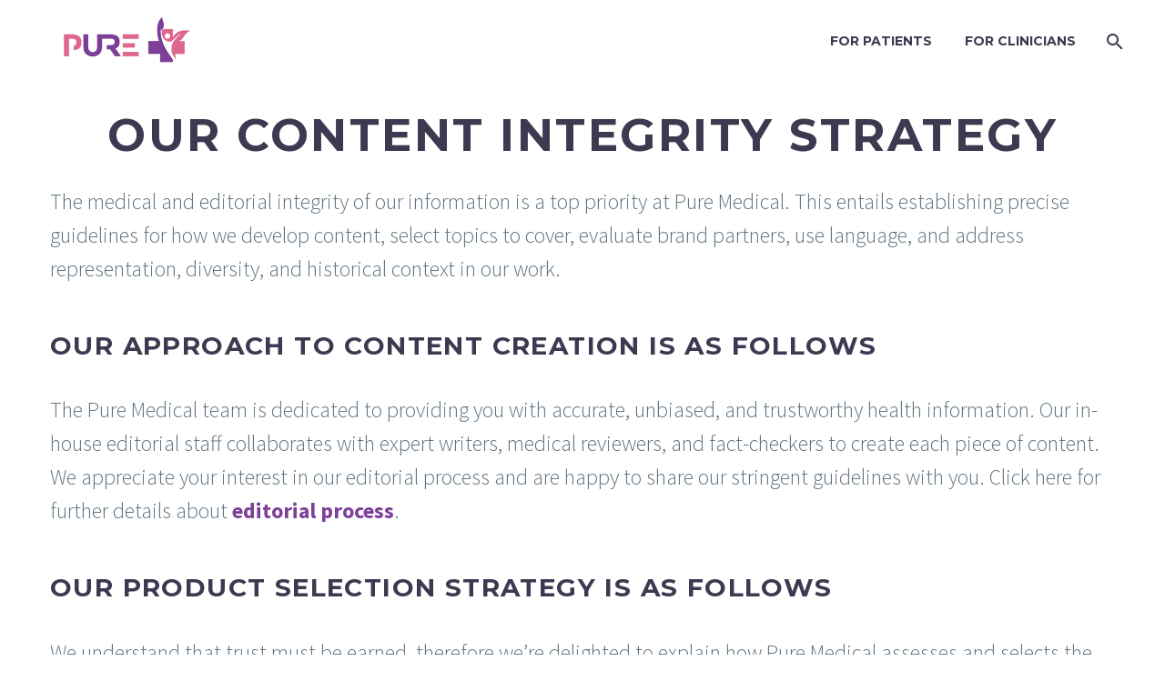

--- FILE ---
content_type: text/html; charset=UTF-8
request_url: https://pure-medical.co.uk/content-integrity
body_size: 118784
content:
<!DOCTYPE html>    <html lang="en-GB" prefix="og: https://ogp.me/ns#" xmlns:og="https://ogp.me/ns#" xmlns:fb="https://ogp.me/ns/fb#">  <head><script>if(navigator.userAgent.match(/MSIE|Internet Explorer/i)||navigator.userAgent.match(/Trident\/7\..*?rv:11/i)){let e=document.location.href;if(!e.match(/[?&]nonitro/)){if(e.indexOf("?")==-1){if(e.indexOf("#")==-1){document.location.href=e+"?nonitro=1"}else{document.location.href=e.replace("#","?nonitro=1#")}}else{if(e.indexOf("#")==-1){document.location.href=e+"&nonitro=1"}else{document.location.href=e.replace("#","&nonitro=1#")}}}}</script><link rel="preconnect" href="https://www.google.com" /><link rel="preconnect" href="https://www.googletagmanager.com" /><link rel="preconnect" href="https://cdn-dlpon.nitrocdn.com" /><meta charset="UTF-8" /><meta name="viewport" content="width=device-width, initial-scale=1.0" /><title>Content Integrity - Pure Medical</title><meta name="description" content="Content Integrity | The Pure Medical team is dedicated to providing you with accurate, unbiased, and trustworthy health information. Our in-house medical staff creates each piece of content." /><meta name="robots" content="follow, noindex" /><meta property="og:locale" content="en_GB" /><meta property="og:type" content="article" /><meta property="og:title" content="Content Integrity - Pure Medical" /><meta property="og:description" content="Content Integrity | The Pure Medical team is dedicated to providing you with accurate, unbiased, and trustworthy health information. Our in-house medical staff creates each piece of content." /><meta property="og:url" content="https://pure-medical.co.uk/content-integrity" /><meta property="og:site_name" content="Pure Medical" /><meta property="article:publisher" content="https://www.facebook.com/puremedicalgroup/" /><meta property="og:updated_time" content="2022-09-28T06:37:51+01:00" /><meta property="article:published_time" content="2022-02-10T08:38:44+00:00" /><meta property="article:modified_time" content="2022-09-28T06:37:51+01:00" /><meta name="twitter:card" content="summary_large_image" /><meta name="twitter:title" content="Content Integrity - Pure Medical" /><meta name="twitter:description" content="Content Integrity | The Pure Medical team is dedicated to providing you with accurate, unbiased, and trustworthy health information. Our in-house medical staff creates each piece of content." /><meta name="twitter:site" content="@https://twitter.com/PureMedicalUK" /><meta name="twitter:creator" content="@https://twitter.com/PureMedicalUK" /><meta name="twitter:label1" content="Time to read" /><meta name="twitter:data1" content="2 minutes" /><meta name="generator" content="WordPress 6.8.3" /><meta name="generator" content="Site Kit by Google 1.167.0" /><meta name="generator" content="Powered by WPBakery Page Builder - drag and drop page builder for WordPress." /><meta name="msapplication-TileImage" content="https://pure-medical.co.uk/wp-content/uploads/2022/05/Pure-Medical-Favcon2.png" /><meta name="generator" content="WP Font Awesome Settings v1.1.10" data-ac-source="ayecode-connect" /><meta name="generator" content="NitroPack" /><script>var NPSH,NitroScrollHelper;NPSH=NitroScrollHelper=function(){let e=null;const o=window.sessionStorage.getItem("nitroScrollPos");function t(){let e=JSON.parse(window.sessionStorage.getItem("nitroScrollPos"))||{};if(typeof e!=="object"){e={}}e[document.URL]=window.scrollY;window.sessionStorage.setItem("nitroScrollPos",JSON.stringify(e))}window.addEventListener("scroll",function(){if(e!==null){clearTimeout(e)}e=setTimeout(t,200)},{passive:true});let r={};r.getScrollPos=()=>{if(!o){return 0}const e=JSON.parse(o);return e[document.URL]||0};r.isScrolled=()=>{return r.getScrollPos()>document.documentElement.clientHeight*.5};return r}();</script><script>(function(){var a=false;var e=document.documentElement.classList;var i=navigator.userAgent.toLowerCase();var n=["android","iphone","ipad"];var r=n.length;var o;var d=null;for(var t=0;t<r;t++){o=n[t];if(i.indexOf(o)>-1)d=o;if(e.contains(o)){a=true;e.remove(o)}}if(a&&d){e.add(d);if(d=="iphone"||d=="ipad"){e.add("ios")}}})();</script><script type="text/worker" id="nitro-web-worker">var preloadRequests=0;var remainingCount={};var baseURI="";self.onmessage=function(e){switch(e.data.cmd){case"RESOURCE_PRELOAD":var o=e.data.requestId;remainingCount[o]=0;e.data.resources.forEach(function(e){preload(e,function(o){return function(){console.log(o+" DONE: "+e);if(--remainingCount[o]==0){self.postMessage({cmd:"RESOURCE_PRELOAD",requestId:o})}}}(o));remainingCount[o]++});break;case"SET_BASEURI":baseURI=e.data.uri;break}};async function preload(e,o){if(typeof URL!=="undefined"&&baseURI){try{var a=new URL(e,baseURI);e=a.href}catch(e){console.log("Worker error: "+e.message)}}console.log("Preloading "+e);try{var n=new Request(e,{mode:"no-cors",redirect:"follow"});await fetch(n);o()}catch(a){console.log(a);var r=new XMLHttpRequest;r.responseType="blob";r.onload=o;r.onerror=o;r.open("GET",e,true);r.send()}}</script><script id="nprl">(()=>{if(window.NPRL!=undefined)return;(function(e){var t=e.prototype;t.after||(t.after=function(){var e,t=arguments,n=t.length,r=0,i=this,o=i.parentNode,a=Node,c=String,u=document;if(o!==null){while(r<n){(e=t[r])instanceof a?(i=i.nextSibling)!==null?o.insertBefore(e,i):o.appendChild(e):o.appendChild(u.createTextNode(c(e)));++r}}})})(Element);var e,t;e=t=function(){var t=false;var r=window.URL||window.webkitURL;var i=true;var o=true;var a=2;var c=null;var u=null;var d=true;var s=window.nitroGtmExcludes!=undefined;var l=s?JSON.parse(atob(window.nitroGtmExcludes)).map(e=>new RegExp(e)):[];var f;var m;var v=null;var p=null;var g=null;var h={touch:["touchmove","touchend"],default:["mousemove","click","keydown","wheel"]};var E=true;var y=[];var w=false;var b=[];var S=0;var N=0;var L=false;var T=0;var R=null;var O=false;var A=false;var C=false;var P=[];var I=[];var M=[];var k=[];var x=false;var _={};var j=new Map;var B="noModule"in HTMLScriptElement.prototype;var q=requestAnimationFrame||mozRequestAnimationFrame||webkitRequestAnimationFrame||msRequestAnimationFrame;const D="gtm.js?id=";function H(e,t){if(!_[e]){_[e]=[]}_[e].push(t)}function U(e,t){if(_[e]){var n=0,r=_[e];for(var n=0;n<r.length;n++){r[n].call(this,t)}}}function Y(){(function(e,t){var r=null;var i=function(e){r(e)};var o=null;var a={};var c=null;var u=null;var d=0;e.addEventListener(t,function(r){if(["load","DOMContentLoaded"].indexOf(t)!=-1){if(u){Q(function(){e.triggerNitroEvent(t)})}c=true}else if(t=="readystatechange"){d++;n.ogReadyState=d==1?"interactive":"complete";if(u&&u>=d){n.documentReadyState=n.ogReadyState;Q(function(){e.triggerNitroEvent(t)})}}});e.addEventListener(t+"Nitro",function(e){if(["load","DOMContentLoaded"].indexOf(t)!=-1){if(!c){e.preventDefault();e.stopImmediatePropagation()}else{}u=true}else if(t=="readystatechange"){u=n.documentReadyState=="interactive"?1:2;if(d<u){e.preventDefault();e.stopImmediatePropagation()}}});switch(t){case"load":o="onload";break;case"readystatechange":o="onreadystatechange";break;case"pageshow":o="onpageshow";break;default:o=null;break}if(o){Object.defineProperty(e,o,{get:function(){return r},set:function(n){if(typeof n!=="function"){r=null;e.removeEventListener(t+"Nitro",i)}else{if(!r){e.addEventListener(t+"Nitro",i)}r=n}}})}Object.defineProperty(e,"addEventListener"+t,{value:function(r){if(r!=t||!n.startedScriptLoading||document.currentScript&&document.currentScript.hasAttribute("nitro-exclude")){}else{arguments[0]+="Nitro"}e.ogAddEventListener.apply(e,arguments);a[arguments[1]]=arguments[0]}});Object.defineProperty(e,"removeEventListener"+t,{value:function(t){var n=a[arguments[1]];arguments[0]=n;e.ogRemoveEventListener.apply(e,arguments)}});Object.defineProperty(e,"triggerNitroEvent"+t,{value:function(t,n){n=n||e;var r=new Event(t+"Nitro",{bubbles:true});r.isNitroPack=true;Object.defineProperty(r,"type",{get:function(){return t},set:function(){}});Object.defineProperty(r,"target",{get:function(){return n},set:function(){}});e.dispatchEvent(r)}});if(typeof e.triggerNitroEvent==="undefined"){(function(){var t=e.addEventListener;var n=e.removeEventListener;Object.defineProperty(e,"ogAddEventListener",{value:t});Object.defineProperty(e,"ogRemoveEventListener",{value:n});Object.defineProperty(e,"addEventListener",{value:function(n){var r="addEventListener"+n;if(typeof e[r]!=="undefined"){e[r].apply(e,arguments)}else{t.apply(e,arguments)}},writable:true});Object.defineProperty(e,"removeEventListener",{value:function(t){var r="removeEventListener"+t;if(typeof e[r]!=="undefined"){e[r].apply(e,arguments)}else{n.apply(e,arguments)}}});Object.defineProperty(e,"triggerNitroEvent",{value:function(t,n){var r="triggerNitroEvent"+t;if(typeof e[r]!=="undefined"){e[r].apply(e,arguments)}}})})()}}).apply(null,arguments)}Y(window,"load");Y(window,"pageshow");Y(window,"DOMContentLoaded");Y(document,"DOMContentLoaded");Y(document,"readystatechange");try{var F=new Worker(r.createObjectURL(new Blob([document.getElementById("nitro-web-worker").textContent],{type:"text/javascript"})))}catch(e){var F=new Worker("data:text/javascript;base64,"+btoa(document.getElementById("nitro-web-worker").textContent))}F.onmessage=function(e){if(e.data.cmd=="RESOURCE_PRELOAD"){U(e.data.requestId,e)}};if(typeof document.baseURI!=="undefined"){F.postMessage({cmd:"SET_BASEURI",uri:document.baseURI})}var G=function(e){if(--S==0){Q(K)}};var W=function(e){e.target.removeEventListener("load",W);e.target.removeEventListener("error",W);e.target.removeEventListener("nitroTimeout",W);if(e.type!="nitroTimeout"){clearTimeout(e.target.nitroTimeout)}if(--N==0&&S==0){Q(J)}};var X=function(e){var t=e.textContent;try{var n=r.createObjectURL(new Blob([t.replace(/^(?:<!--)?(.*?)(?:-->)?$/gm,"$1")],{type:"text/javascript"}))}catch(e){var n="data:text/javascript;base64,"+btoa(t.replace(/^(?:<!--)?(.*?)(?:-->)?$/gm,"$1"))}return n};var K=function(){n.documentReadyState="interactive";document.triggerNitroEvent("readystatechange");document.triggerNitroEvent("DOMContentLoaded");if(window.pageYOffset||window.pageXOffset){window.dispatchEvent(new Event("scroll"))}A=true;Q(function(){if(N==0){Q(J)}Q($)})};var J=function(){if(!A||O)return;O=true;R.disconnect();en();n.documentReadyState="complete";document.triggerNitroEvent("readystatechange");window.triggerNitroEvent("load",document);window.triggerNitroEvent("pageshow",document);if(window.pageYOffset||window.pageXOffset||location.hash){let e=typeof history.scrollRestoration!=="undefined"&&history.scrollRestoration=="auto";if(e&&typeof NPSH!=="undefined"&&NPSH.getScrollPos()>0&&window.pageYOffset>document.documentElement.clientHeight*.5){window.scrollTo(0,NPSH.getScrollPos())}else if(location.hash){try{let e=document.querySelector(location.hash);if(e){e.scrollIntoView()}}catch(e){}}}var e=null;if(a==1){e=eo}else{e=eu}Q(e)};var Q=function(e){setTimeout(e,0)};var V=function(e){if(e.type=="touchend"||e.type=="click"){g=e}};var $=function(){if(d&&g){setTimeout(function(e){return function(){var t=function(e,t,n){var r=new Event(e,{bubbles:true,cancelable:true});if(e=="click"){r.clientX=t;r.clientY=n}else{r.touches=[{clientX:t,clientY:n}]}return r};var n;if(e.type=="touchend"){var r=e.changedTouches[0];n=document.elementFromPoint(r.clientX,r.clientY);n.dispatchEvent(t("touchstart"),r.clientX,r.clientY);n.dispatchEvent(t("touchend"),r.clientX,r.clientY);n.dispatchEvent(t("click"),r.clientX,r.clientY)}else if(e.type=="click"){n=document.elementFromPoint(e.clientX,e.clientY);n.dispatchEvent(t("click"),e.clientX,e.clientY)}}}(g),150);g=null}};var z=function(e){if(e.tagName=="SCRIPT"&&!e.hasAttribute("data-nitro-for-id")&&!e.hasAttribute("nitro-document-write")||e.tagName=="IMG"&&(e.hasAttribute("src")||e.hasAttribute("srcset"))||e.tagName=="IFRAME"&&e.hasAttribute("src")||e.tagName=="LINK"&&e.hasAttribute("href")&&e.hasAttribute("rel")&&e.getAttribute("rel")=="stylesheet"){if(e.tagName==="IFRAME"&&e.src.indexOf("about:blank")>-1){return}var t="";switch(e.tagName){case"LINK":t=e.href;break;case"IMG":if(k.indexOf(e)>-1)return;t=e.srcset||e.src;break;default:t=e.src;break}var n=e.getAttribute("type");if(!t&&e.tagName!=="SCRIPT")return;if((e.tagName=="IMG"||e.tagName=="LINK")&&(t.indexOf("data:")===0||t.indexOf("blob:")===0))return;if(e.tagName=="SCRIPT"&&n&&n!=="text/javascript"&&n!=="application/javascript"){if(n!=="module"||!B)return}if(e.tagName==="SCRIPT"){if(k.indexOf(e)>-1)return;if(e.noModule&&B){return}let t=null;if(document.currentScript){if(document.currentScript.src&&document.currentScript.src.indexOf(D)>-1){t=document.currentScript}if(document.currentScript.hasAttribute("data-nitro-gtm-id")){e.setAttribute("data-nitro-gtm-id",document.currentScript.getAttribute("data-nitro-gtm-id"))}}else if(window.nitroCurrentScript){if(window.nitroCurrentScript.src&&window.nitroCurrentScript.src.indexOf(D)>-1){t=window.nitroCurrentScript}}if(t&&s){let n=false;for(const t of l){n=e.src?t.test(e.src):t.test(e.textContent);if(n){break}}if(!n){e.type="text/googletagmanagerscript";let n=t.hasAttribute("data-nitro-gtm-id")?t.getAttribute("data-nitro-gtm-id"):t.id;if(!j.has(n)){j.set(n,[])}let r=j.get(n);r.push(e);return}}if(!e.src){if(e.textContent.length>0){e.textContent+="\n;if(document.currentScript.nitroTimeout) {clearTimeout(document.currentScript.nitroTimeout);}; setTimeout(function() { this.dispatchEvent(new Event('load')); }.bind(document.currentScript), 0);"}else{return}}else{}k.push(e)}if(!e.hasOwnProperty("nitroTimeout")){N++;e.addEventListener("load",W,true);e.addEventListener("error",W,true);e.addEventListener("nitroTimeout",W,true);e.nitroTimeout=setTimeout(function(){console.log("Resource timed out",e);e.dispatchEvent(new Event("nitroTimeout"))},5e3)}}};var Z=function(e){if(e.hasOwnProperty("nitroTimeout")&&e.nitroTimeout){clearTimeout(e.nitroTimeout);e.nitroTimeout=null;e.dispatchEvent(new Event("nitroTimeout"))}};document.documentElement.addEventListener("load",function(e){if(e.target.tagName=="SCRIPT"||e.target.tagName=="IMG"){k.push(e.target)}},true);document.documentElement.addEventListener("error",function(e){if(e.target.tagName=="SCRIPT"||e.target.tagName=="IMG"){k.push(e.target)}},true);var ee=["appendChild","replaceChild","insertBefore","prepend","append","before","after","replaceWith","insertAdjacentElement"];var et=function(){if(s){window._nitro_setTimeout=window.setTimeout;window.setTimeout=function(e,t,...n){let r=document.currentScript||window.nitroCurrentScript;if(!r||r.src&&r.src.indexOf(D)==-1){return window._nitro_setTimeout.call(window,e,t,...n)}return window._nitro_setTimeout.call(window,function(e,t){return function(...n){window.nitroCurrentScript=e;t(...n)}}(r,e),t,...n)}}ee.forEach(function(e){HTMLElement.prototype["og"+e]=HTMLElement.prototype[e];HTMLElement.prototype[e]=function(...t){if(this.parentNode||this===document.documentElement){switch(e){case"replaceChild":case"insertBefore":t.pop();break;case"insertAdjacentElement":t.shift();break}t.forEach(function(e){if(!e)return;if(e.tagName=="SCRIPT"){z(e)}else{if(e.children&&e.children.length>0){e.querySelectorAll("script").forEach(z)}}})}return this["og"+e].apply(this,arguments)}})};var en=function(){if(s&&typeof window._nitro_setTimeout==="function"){window.setTimeout=window._nitro_setTimeout}ee.forEach(function(e){HTMLElement.prototype[e]=HTMLElement.prototype["og"+e]})};var er=async function(){if(o){ef(f);ef(V);if(v){clearTimeout(v);v=null}}if(T===1){L=true;return}else if(T===0){T=-1}n.startedScriptLoading=true;Object.defineProperty(document,"readyState",{get:function(){return n.documentReadyState},set:function(){}});var e=document.documentElement;var t={attributes:true,attributeFilter:["src"],childList:true,subtree:true};R=new MutationObserver(function(e,t){e.forEach(function(e){if(e.type=="childList"&&e.addedNodes.length>0){e.addedNodes.forEach(function(e){if(!document.documentElement.contains(e)){return}if(e.tagName=="IMG"||e.tagName=="IFRAME"||e.tagName=="LINK"){z(e)}})}if(e.type=="childList"&&e.removedNodes.length>0){e.removedNodes.forEach(function(e){if(e.tagName=="IFRAME"||e.tagName=="LINK"){Z(e)}})}if(e.type=="attributes"){var t=e.target;if(!document.documentElement.contains(t)){return}if(t.tagName=="IFRAME"||t.tagName=="LINK"||t.tagName=="IMG"||t.tagName=="SCRIPT"){z(t)}}})});R.observe(e,t);if(!s){et()}await Promise.all(P);var r=b.shift();var i=null;var a=false;while(r){var c;var u=JSON.parse(atob(r.meta));var d=u.delay;if(r.type=="inline"){var l=document.getElementById(r.id);if(l){l.remove()}else{r=b.shift();continue}c=X(l);if(c===false){r=b.shift();continue}}else{c=r.src}if(!a&&r.type!="inline"&&(typeof u.attributes.async!="undefined"||typeof u.attributes.defer!="undefined")){if(i===null){i=r}else if(i===r){a=true}if(!a){b.push(r);r=b.shift();continue}}var m=document.createElement("script");m.src=c;m.setAttribute("data-nitro-for-id",r.id);for(var p in u.attributes){try{if(u.attributes[p]===false){m.setAttribute(p,"")}else{m.setAttribute(p,u.attributes[p])}}catch(e){console.log("Error while setting script attribute",m,e)}}m.async=false;if(u.canonicalLink!=""&&Object.getOwnPropertyDescriptor(m,"src")?.configurable!==false){(e=>{Object.defineProperty(m,"src",{get:function(){return e.canonicalLink},set:function(){}})})(u)}if(d){setTimeout((function(e,t){var n=document.querySelector("[data-nitro-marker-id='"+t+"']");if(n){n.after(e)}else{document.head.appendChild(e)}}).bind(null,m,r.id),d)}else{m.addEventListener("load",G);m.addEventListener("error",G);if(!m.noModule||!B){S++}var g=document.querySelector("[data-nitro-marker-id='"+r.id+"']");if(g){Q(function(e,t){return function(){e.after(t)}}(g,m))}else{Q(function(e){return function(){document.head.appendChild(e)}}(m))}}r=b.shift()}};var ei=function(){var e=document.getElementById("nitro-deferred-styles");var t=document.createElement("div");t.innerHTML=e.textContent;return t};var eo=async function(e){isPreload=e&&e.type=="NitroPreload";if(!isPreload){T=-1;E=false;if(o){ef(f);ef(V);if(v){clearTimeout(v);v=null}}}if(w===false){var t=ei();let e=t.querySelectorAll('style,link[rel="stylesheet"]');w=e.length;if(w){let e=document.getElementById("nitro-deferred-styles-marker");e.replaceWith.apply(e,t.childNodes)}else if(isPreload){Q(ed)}else{es()}}else if(w===0&&!isPreload){es()}};var ea=function(){var e=ei();var t=e.childNodes;var n;var r=[];for(var i=0;i<t.length;i++){n=t[i];if(n.href){r.push(n.href)}}var o="css-preload";H(o,function(e){eo(new Event("NitroPreload"))});if(r.length){F.postMessage({cmd:"RESOURCE_PRELOAD",resources:r,requestId:o})}else{Q(function(){U(o)})}};var ec=function(){if(T===-1)return;T=1;var e=[];var t,n;for(var r=0;r<b.length;r++){t=b[r];if(t.type!="inline"){if(t.src){n=JSON.parse(atob(t.meta));if(n.delay)continue;if(n.attributes.type&&n.attributes.type=="module"&&!B)continue;e.push(t.src)}}}if(e.length){var i="js-preload";H(i,function(e){T=2;if(L){Q(er)}});F.postMessage({cmd:"RESOURCE_PRELOAD",resources:e,requestId:i})}};var eu=function(){while(I.length){style=I.shift();if(style.hasAttribute("nitropack-onload")){style.setAttribute("onload",style.getAttribute("nitropack-onload"));Q(function(e){return function(){e.dispatchEvent(new Event("load"))}}(style))}}while(M.length){style=M.shift();if(style.hasAttribute("nitropack-onerror")){style.setAttribute("onerror",style.getAttribute("nitropack-onerror"));Q(function(e){return function(){e.dispatchEvent(new Event("error"))}}(style))}}};var ed=function(){if(!x){if(i){Q(function(){var e=document.getElementById("nitro-critical-css");if(e){e.remove()}})}x=true;onStylesLoadEvent=new Event("NitroStylesLoaded");onStylesLoadEvent.isNitroPack=true;window.dispatchEvent(onStylesLoadEvent)}};var es=function(){if(a==2){Q(er)}else{eu()}};var el=function(e){m.forEach(function(t){document.addEventListener(t,e,true)})};var ef=function(e){m.forEach(function(t){document.removeEventListener(t,e,true)})};if(s){et()}return{setAutoRemoveCriticalCss:function(e){i=e},registerScript:function(e,t,n){b.push({type:"remote",src:e,id:t,meta:n})},registerInlineScript:function(e,t){b.push({type:"inline",id:e,meta:t})},registerStyle:function(e,t,n){y.push({href:e,rel:t,media:n})},onLoadStyle:function(e){I.push(e);if(w!==false&&--w==0){Q(ed);if(E){E=false}else{es()}}},onErrorStyle:function(e){M.push(e);if(w!==false&&--w==0){Q(ed);if(E){E=false}else{es()}}},loadJs:function(e,t){if(!e.src){var n=X(e);if(n!==false){e.src=n;e.textContent=""}}if(t){Q(function(e,t){return function(){e.after(t)}}(t,e))}else{Q(function(e){return function(){document.head.appendChild(e)}}(e))}},loadQueuedResources:async function(){window.dispatchEvent(new Event("NitroBootStart"));if(p){clearTimeout(p);p=null}window.removeEventListener("load",e.loadQueuedResources);f=a==1?er:eo;if(!o||g){Q(f)}else{if(navigator.userAgent.indexOf(" Edge/")==-1){ea();H("css-preload",ec)}el(f);if(u){if(c){v=setTimeout(f,c)}}else{}}},fontPreload:function(e){var t="critical-fonts";H(t,function(e){document.getElementById("nitro-critical-fonts").type="text/css"});F.postMessage({cmd:"RESOURCE_PRELOAD",resources:e,requestId:t})},boot:function(){if(t)return;t=true;C=typeof NPSH!=="undefined"&&NPSH.isScrolled();let n=document.prerendering;if(location.hash||C||n){o=false}m=h.default.concat(h.touch);p=setTimeout(e.loadQueuedResources,1500);el(V);if(C){e.loadQueuedResources()}else{window.addEventListener("load",e.loadQueuedResources)}},addPrerequisite:function(e){P.push(e)},getTagManagerNodes:function(e){if(!e)return j;return j.get(e)??[]}}}();var n,r;n=r=function(){var t=document.write;return{documentWrite:function(n,r){if(n&&n.hasAttribute("nitro-exclude")){return t.call(document,r)}var i=null;if(n.documentWriteContainer){i=n.documentWriteContainer}else{i=document.createElement("span");n.documentWriteContainer=i}var o=null;if(n){if(n.hasAttribute("data-nitro-for-id")){o=document.querySelector('template[data-nitro-marker-id="'+n.getAttribute("data-nitro-for-id")+'"]')}else{o=n}}i.innerHTML+=r;i.querySelectorAll("script").forEach(function(e){e.setAttribute("nitro-document-write","")});if(!i.parentNode){if(o){o.parentNode.insertBefore(i,o)}else{document.body.appendChild(i)}}var a=document.createElement("span");a.innerHTML=r;var c=a.querySelectorAll("script");if(c.length){c.forEach(function(t){var n=t.getAttributeNames();var r=document.createElement("script");n.forEach(function(e){r.setAttribute(e,t.getAttribute(e))});r.async=false;if(!t.src&&t.textContent){r.textContent=t.textContent}e.loadJs(r,o)})}},TrustLogo:function(e,t){var n=document.getElementById(e);var r=document.createElement("img");r.src=t;n.parentNode.insertBefore(r,n)},documentReadyState:"loading",ogReadyState:document.readyState,startedScriptLoading:false,loadScriptDelayed:function(e,t){setTimeout(function(){var t=document.createElement("script");t.src=e;document.head.appendChild(t)},t)}}}();document.write=function(e){n.documentWrite(document.currentScript,e)};document.writeln=function(e){n.documentWrite(document.currentScript,e+"\n")};window.NPRL=e;window.NitroResourceLoader=t;window.NPh=n;window.NitroPackHelper=r})();</script><template id="nitro-deferred-styles-marker"></template><style id="nitro-fonts">@font-face{font-family:"thegem-icons";src:url("https://cdn-dlpon.nitrocdn.com/mThFXKIyaNfCJTeqluyaTYcnWKCyuYUf/assets/static/source/rev-97126be/pure-medical.co.uk/wp-content/themes/thegem/fonts/thegem-icons.eot");src:url("https://cdn-dlpon.nitrocdn.com/mThFXKIyaNfCJTeqluyaTYcnWKCyuYUf/assets/static/source/rev-97126be/pure-medical.co.uk/wp-content/themes/thegem/fonts/thegem-icons.ttf") format("truetype");font-weight:normal;font-style:normal;font-display:swap}@font-face{font-family:"thegem-socials";src:url("https://cdn-dlpon.nitrocdn.com/mThFXKIyaNfCJTeqluyaTYcnWKCyuYUf/assets/static/source/rev-97126be/pure-medical.co.uk/wp-content/themes/thegem/fonts/thegem-socials.eot");src:url("https://cdn-dlpon.nitrocdn.com/mThFXKIyaNfCJTeqluyaTYcnWKCyuYUf/assets/static/source/rev-97126be/pure-medical.co.uk/wp-content/themes/thegem/fonts/thegem-socials.ttf") format("truetype");font-weight:normal;font-style:normal;font-display:swap}@font-face{font-family:"Montserrat";font-style:italic;font-weight:100;src:url("https://fonts.gstatic.com/s/montserrat/v31/JTUQjIg1_i6t8kCHKm459WxRxC7m0dR9pBOi.woff2") format("woff2");unicode-range:U+0460-052F,U+1C80-1C8A,U+20B4,U+2DE0-2DFF,U+A640-A69F,U+FE2E-FE2F;font-display:swap}@font-face{font-family:"Montserrat";font-style:italic;font-weight:100;src:url("https://fonts.gstatic.com/s/montserrat/v31/JTUQjIg1_i6t8kCHKm459WxRzS7m0dR9pBOi.woff2") format("woff2");unicode-range:U+0301,U+0400-045F,U+0490-0491,U+04B0-04B1,U+2116;font-display:swap}@font-face{font-family:"Montserrat";font-style:italic;font-weight:100;src:url("https://fonts.gstatic.com/s/montserrat/v31/JTUQjIg1_i6t8kCHKm459WxRxi7m0dR9pBOi.woff2") format("woff2");unicode-range:U+0102-0103,U+0110-0111,U+0128-0129,U+0168-0169,U+01A0-01A1,U+01AF-01B0,U+0300-0301,U+0303-0304,U+0308-0309,U+0323,U+0329,U+1EA0-1EF9,U+20AB;font-display:swap}@font-face{font-family:"Montserrat";font-style:italic;font-weight:100;src:url("https://fonts.gstatic.com/s/montserrat/v31/JTUQjIg1_i6t8kCHKm459WxRxy7m0dR9pBOi.woff2") format("woff2");unicode-range:U+0100-02BA,U+02BD-02C5,U+02C7-02CC,U+02CE-02D7,U+02DD-02FF,U+0304,U+0308,U+0329,U+1D00-1DBF,U+1E00-1E9F,U+1EF2-1EFF,U+2020,U+20A0-20AB,U+20AD-20C0,U+2113,U+2C60-2C7F,U+A720-A7FF;font-display:swap}@font-face{font-family:"Montserrat";font-style:italic;font-weight:100;src:url("https://fonts.gstatic.com/s/montserrat/v31/JTUQjIg1_i6t8kCHKm459WxRyS7m0dR9pA.woff2") format("woff2");unicode-range:U+0000-00FF,U+0131,U+0152-0153,U+02BB-02BC,U+02C6,U+02DA,U+02DC,U+0304,U+0308,U+0329,U+2000-206F,U+20AC,U+2122,U+2191,U+2193,U+2212,U+2215,U+FEFF,U+FFFD;font-display:swap}@font-face{font-family:"Montserrat";font-style:italic;font-weight:200;src:url("https://fonts.gstatic.com/s/montserrat/v31/JTUQjIg1_i6t8kCHKm459WxRxC7m0dR9pBOi.woff2") format("woff2");unicode-range:U+0460-052F,U+1C80-1C8A,U+20B4,U+2DE0-2DFF,U+A640-A69F,U+FE2E-FE2F;font-display:swap}@font-face{font-family:"Montserrat";font-style:italic;font-weight:200;src:url("https://fonts.gstatic.com/s/montserrat/v31/JTUQjIg1_i6t8kCHKm459WxRzS7m0dR9pBOi.woff2") format("woff2");unicode-range:U+0301,U+0400-045F,U+0490-0491,U+04B0-04B1,U+2116;font-display:swap}@font-face{font-family:"Montserrat";font-style:italic;font-weight:200;src:url("https://fonts.gstatic.com/s/montserrat/v31/JTUQjIg1_i6t8kCHKm459WxRxi7m0dR9pBOi.woff2") format("woff2");unicode-range:U+0102-0103,U+0110-0111,U+0128-0129,U+0168-0169,U+01A0-01A1,U+01AF-01B0,U+0300-0301,U+0303-0304,U+0308-0309,U+0323,U+0329,U+1EA0-1EF9,U+20AB;font-display:swap}@font-face{font-family:"Montserrat";font-style:italic;font-weight:200;src:url("https://fonts.gstatic.com/s/montserrat/v31/JTUQjIg1_i6t8kCHKm459WxRxy7m0dR9pBOi.woff2") format("woff2");unicode-range:U+0100-02BA,U+02BD-02C5,U+02C7-02CC,U+02CE-02D7,U+02DD-02FF,U+0304,U+0308,U+0329,U+1D00-1DBF,U+1E00-1E9F,U+1EF2-1EFF,U+2020,U+20A0-20AB,U+20AD-20C0,U+2113,U+2C60-2C7F,U+A720-A7FF;font-display:swap}@font-face{font-family:"Montserrat";font-style:italic;font-weight:200;src:url("https://fonts.gstatic.com/s/montserrat/v31/JTUQjIg1_i6t8kCHKm459WxRyS7m0dR9pA.woff2") format("woff2");unicode-range:U+0000-00FF,U+0131,U+0152-0153,U+02BB-02BC,U+02C6,U+02DA,U+02DC,U+0304,U+0308,U+0329,U+2000-206F,U+20AC,U+2122,U+2191,U+2193,U+2212,U+2215,U+FEFF,U+FFFD;font-display:swap}@font-face{font-family:"Montserrat";font-style:italic;font-weight:300;src:url("https://fonts.gstatic.com/s/montserrat/v31/JTUQjIg1_i6t8kCHKm459WxRxC7m0dR9pBOi.woff2") format("woff2");unicode-range:U+0460-052F,U+1C80-1C8A,U+20B4,U+2DE0-2DFF,U+A640-A69F,U+FE2E-FE2F;font-display:swap}@font-face{font-family:"Montserrat";font-style:italic;font-weight:300;src:url("https://fonts.gstatic.com/s/montserrat/v31/JTUQjIg1_i6t8kCHKm459WxRzS7m0dR9pBOi.woff2") format("woff2");unicode-range:U+0301,U+0400-045F,U+0490-0491,U+04B0-04B1,U+2116;font-display:swap}@font-face{font-family:"Montserrat";font-style:italic;font-weight:300;src:url("https://fonts.gstatic.com/s/montserrat/v31/JTUQjIg1_i6t8kCHKm459WxRxi7m0dR9pBOi.woff2") format("woff2");unicode-range:U+0102-0103,U+0110-0111,U+0128-0129,U+0168-0169,U+01A0-01A1,U+01AF-01B0,U+0300-0301,U+0303-0304,U+0308-0309,U+0323,U+0329,U+1EA0-1EF9,U+20AB;font-display:swap}@font-face{font-family:"Montserrat";font-style:italic;font-weight:300;src:url("https://fonts.gstatic.com/s/montserrat/v31/JTUQjIg1_i6t8kCHKm459WxRxy7m0dR9pBOi.woff2") format("woff2");unicode-range:U+0100-02BA,U+02BD-02C5,U+02C7-02CC,U+02CE-02D7,U+02DD-02FF,U+0304,U+0308,U+0329,U+1D00-1DBF,U+1E00-1E9F,U+1EF2-1EFF,U+2020,U+20A0-20AB,U+20AD-20C0,U+2113,U+2C60-2C7F,U+A720-A7FF;font-display:swap}@font-face{font-family:"Montserrat";font-style:italic;font-weight:300;src:url("https://fonts.gstatic.com/s/montserrat/v31/JTUQjIg1_i6t8kCHKm459WxRyS7m0dR9pA.woff2") format("woff2");unicode-range:U+0000-00FF,U+0131,U+0152-0153,U+02BB-02BC,U+02C6,U+02DA,U+02DC,U+0304,U+0308,U+0329,U+2000-206F,U+20AC,U+2122,U+2191,U+2193,U+2212,U+2215,U+FEFF,U+FFFD;font-display:swap}@font-face{font-family:"Montserrat";font-style:italic;font-weight:400;src:url("https://fonts.gstatic.com/s/montserrat/v31/JTUQjIg1_i6t8kCHKm459WxRxC7m0dR9pBOi.woff2") format("woff2");unicode-range:U+0460-052F,U+1C80-1C8A,U+20B4,U+2DE0-2DFF,U+A640-A69F,U+FE2E-FE2F;font-display:swap}@font-face{font-family:"Montserrat";font-style:italic;font-weight:400;src:url("https://fonts.gstatic.com/s/montserrat/v31/JTUQjIg1_i6t8kCHKm459WxRzS7m0dR9pBOi.woff2") format("woff2");unicode-range:U+0301,U+0400-045F,U+0490-0491,U+04B0-04B1,U+2116;font-display:swap}@font-face{font-family:"Montserrat";font-style:italic;font-weight:400;src:url("https://fonts.gstatic.com/s/montserrat/v31/JTUQjIg1_i6t8kCHKm459WxRxi7m0dR9pBOi.woff2") format("woff2");unicode-range:U+0102-0103,U+0110-0111,U+0128-0129,U+0168-0169,U+01A0-01A1,U+01AF-01B0,U+0300-0301,U+0303-0304,U+0308-0309,U+0323,U+0329,U+1EA0-1EF9,U+20AB;font-display:swap}@font-face{font-family:"Montserrat";font-style:italic;font-weight:400;src:url("https://fonts.gstatic.com/s/montserrat/v31/JTUQjIg1_i6t8kCHKm459WxRxy7m0dR9pBOi.woff2") format("woff2");unicode-range:U+0100-02BA,U+02BD-02C5,U+02C7-02CC,U+02CE-02D7,U+02DD-02FF,U+0304,U+0308,U+0329,U+1D00-1DBF,U+1E00-1E9F,U+1EF2-1EFF,U+2020,U+20A0-20AB,U+20AD-20C0,U+2113,U+2C60-2C7F,U+A720-A7FF;font-display:swap}@font-face{font-family:"Montserrat";font-style:italic;font-weight:400;src:url("https://fonts.gstatic.com/s/montserrat/v31/JTUQjIg1_i6t8kCHKm459WxRyS7m0dR9pA.woff2") format("woff2");unicode-range:U+0000-00FF,U+0131,U+0152-0153,U+02BB-02BC,U+02C6,U+02DA,U+02DC,U+0304,U+0308,U+0329,U+2000-206F,U+20AC,U+2122,U+2191,U+2193,U+2212,U+2215,U+FEFF,U+FFFD;font-display:swap}@font-face{font-family:"Montserrat";font-style:italic;font-weight:500;src:url("https://fonts.gstatic.com/s/montserrat/v31/JTUQjIg1_i6t8kCHKm459WxRxC7m0dR9pBOi.woff2") format("woff2");unicode-range:U+0460-052F,U+1C80-1C8A,U+20B4,U+2DE0-2DFF,U+A640-A69F,U+FE2E-FE2F;font-display:swap}@font-face{font-family:"Montserrat";font-style:italic;font-weight:500;src:url("https://fonts.gstatic.com/s/montserrat/v31/JTUQjIg1_i6t8kCHKm459WxRzS7m0dR9pBOi.woff2") format("woff2");unicode-range:U+0301,U+0400-045F,U+0490-0491,U+04B0-04B1,U+2116;font-display:swap}@font-face{font-family:"Montserrat";font-style:italic;font-weight:500;src:url("https://fonts.gstatic.com/s/montserrat/v31/JTUQjIg1_i6t8kCHKm459WxRxi7m0dR9pBOi.woff2") format("woff2");unicode-range:U+0102-0103,U+0110-0111,U+0128-0129,U+0168-0169,U+01A0-01A1,U+01AF-01B0,U+0300-0301,U+0303-0304,U+0308-0309,U+0323,U+0329,U+1EA0-1EF9,U+20AB;font-display:swap}@font-face{font-family:"Montserrat";font-style:italic;font-weight:500;src:url("https://fonts.gstatic.com/s/montserrat/v31/JTUQjIg1_i6t8kCHKm459WxRxy7m0dR9pBOi.woff2") format("woff2");unicode-range:U+0100-02BA,U+02BD-02C5,U+02C7-02CC,U+02CE-02D7,U+02DD-02FF,U+0304,U+0308,U+0329,U+1D00-1DBF,U+1E00-1E9F,U+1EF2-1EFF,U+2020,U+20A0-20AB,U+20AD-20C0,U+2113,U+2C60-2C7F,U+A720-A7FF;font-display:swap}@font-face{font-family:"Montserrat";font-style:italic;font-weight:500;src:url("https://fonts.gstatic.com/s/montserrat/v31/JTUQjIg1_i6t8kCHKm459WxRyS7m0dR9pA.woff2") format("woff2");unicode-range:U+0000-00FF,U+0131,U+0152-0153,U+02BB-02BC,U+02C6,U+02DA,U+02DC,U+0304,U+0308,U+0329,U+2000-206F,U+20AC,U+2122,U+2191,U+2193,U+2212,U+2215,U+FEFF,U+FFFD;font-display:swap}@font-face{font-family:"Montserrat";font-style:italic;font-weight:600;src:url("https://fonts.gstatic.com/s/montserrat/v31/JTUQjIg1_i6t8kCHKm459WxRxC7m0dR9pBOi.woff2") format("woff2");unicode-range:U+0460-052F,U+1C80-1C8A,U+20B4,U+2DE0-2DFF,U+A640-A69F,U+FE2E-FE2F;font-display:swap}@font-face{font-family:"Montserrat";font-style:italic;font-weight:600;src:url("https://fonts.gstatic.com/s/montserrat/v31/JTUQjIg1_i6t8kCHKm459WxRzS7m0dR9pBOi.woff2") format("woff2");unicode-range:U+0301,U+0400-045F,U+0490-0491,U+04B0-04B1,U+2116;font-display:swap}@font-face{font-family:"Montserrat";font-style:italic;font-weight:600;src:url("https://fonts.gstatic.com/s/montserrat/v31/JTUQjIg1_i6t8kCHKm459WxRxi7m0dR9pBOi.woff2") format("woff2");unicode-range:U+0102-0103,U+0110-0111,U+0128-0129,U+0168-0169,U+01A0-01A1,U+01AF-01B0,U+0300-0301,U+0303-0304,U+0308-0309,U+0323,U+0329,U+1EA0-1EF9,U+20AB;font-display:swap}@font-face{font-family:"Montserrat";font-style:italic;font-weight:600;src:url("https://fonts.gstatic.com/s/montserrat/v31/JTUQjIg1_i6t8kCHKm459WxRxy7m0dR9pBOi.woff2") format("woff2");unicode-range:U+0100-02BA,U+02BD-02C5,U+02C7-02CC,U+02CE-02D7,U+02DD-02FF,U+0304,U+0308,U+0329,U+1D00-1DBF,U+1E00-1E9F,U+1EF2-1EFF,U+2020,U+20A0-20AB,U+20AD-20C0,U+2113,U+2C60-2C7F,U+A720-A7FF;font-display:swap}@font-face{font-family:"Montserrat";font-style:italic;font-weight:600;src:url("https://fonts.gstatic.com/s/montserrat/v31/JTUQjIg1_i6t8kCHKm459WxRyS7m0dR9pA.woff2") format("woff2");unicode-range:U+0000-00FF,U+0131,U+0152-0153,U+02BB-02BC,U+02C6,U+02DA,U+02DC,U+0304,U+0308,U+0329,U+2000-206F,U+20AC,U+2122,U+2191,U+2193,U+2212,U+2215,U+FEFF,U+FFFD;font-display:swap}@font-face{font-family:"Montserrat";font-style:italic;font-weight:700;src:url("https://fonts.gstatic.com/s/montserrat/v31/JTUQjIg1_i6t8kCHKm459WxRxC7m0dR9pBOi.woff2") format("woff2");unicode-range:U+0460-052F,U+1C80-1C8A,U+20B4,U+2DE0-2DFF,U+A640-A69F,U+FE2E-FE2F;font-display:swap}@font-face{font-family:"Montserrat";font-style:italic;font-weight:700;src:url("https://fonts.gstatic.com/s/montserrat/v31/JTUQjIg1_i6t8kCHKm459WxRzS7m0dR9pBOi.woff2") format("woff2");unicode-range:U+0301,U+0400-045F,U+0490-0491,U+04B0-04B1,U+2116;font-display:swap}@font-face{font-family:"Montserrat";font-style:italic;font-weight:700;src:url("https://fonts.gstatic.com/s/montserrat/v31/JTUQjIg1_i6t8kCHKm459WxRxi7m0dR9pBOi.woff2") format("woff2");unicode-range:U+0102-0103,U+0110-0111,U+0128-0129,U+0168-0169,U+01A0-01A1,U+01AF-01B0,U+0300-0301,U+0303-0304,U+0308-0309,U+0323,U+0329,U+1EA0-1EF9,U+20AB;font-display:swap}@font-face{font-family:"Montserrat";font-style:italic;font-weight:700;src:url("https://fonts.gstatic.com/s/montserrat/v31/JTUQjIg1_i6t8kCHKm459WxRxy7m0dR9pBOi.woff2") format("woff2");unicode-range:U+0100-02BA,U+02BD-02C5,U+02C7-02CC,U+02CE-02D7,U+02DD-02FF,U+0304,U+0308,U+0329,U+1D00-1DBF,U+1E00-1E9F,U+1EF2-1EFF,U+2020,U+20A0-20AB,U+20AD-20C0,U+2113,U+2C60-2C7F,U+A720-A7FF;font-display:swap}@font-face{font-family:"Montserrat";font-style:italic;font-weight:700;src:url("https://fonts.gstatic.com/s/montserrat/v31/JTUQjIg1_i6t8kCHKm459WxRyS7m0dR9pA.woff2") format("woff2");unicode-range:U+0000-00FF,U+0131,U+0152-0153,U+02BB-02BC,U+02C6,U+02DA,U+02DC,U+0304,U+0308,U+0329,U+2000-206F,U+20AC,U+2122,U+2191,U+2193,U+2212,U+2215,U+FEFF,U+FFFD;font-display:swap}@font-face{font-family:"Montserrat";font-style:italic;font-weight:800;src:url("https://fonts.gstatic.com/s/montserrat/v31/JTUQjIg1_i6t8kCHKm459WxRxC7m0dR9pBOi.woff2") format("woff2");unicode-range:U+0460-052F,U+1C80-1C8A,U+20B4,U+2DE0-2DFF,U+A640-A69F,U+FE2E-FE2F;font-display:swap}@font-face{font-family:"Montserrat";font-style:italic;font-weight:800;src:url("https://fonts.gstatic.com/s/montserrat/v31/JTUQjIg1_i6t8kCHKm459WxRzS7m0dR9pBOi.woff2") format("woff2");unicode-range:U+0301,U+0400-045F,U+0490-0491,U+04B0-04B1,U+2116;font-display:swap}@font-face{font-family:"Montserrat";font-style:italic;font-weight:800;src:url("https://fonts.gstatic.com/s/montserrat/v31/JTUQjIg1_i6t8kCHKm459WxRxi7m0dR9pBOi.woff2") format("woff2");unicode-range:U+0102-0103,U+0110-0111,U+0128-0129,U+0168-0169,U+01A0-01A1,U+01AF-01B0,U+0300-0301,U+0303-0304,U+0308-0309,U+0323,U+0329,U+1EA0-1EF9,U+20AB;font-display:swap}@font-face{font-family:"Montserrat";font-style:italic;font-weight:800;src:url("https://fonts.gstatic.com/s/montserrat/v31/JTUQjIg1_i6t8kCHKm459WxRxy7m0dR9pBOi.woff2") format("woff2");unicode-range:U+0100-02BA,U+02BD-02C5,U+02C7-02CC,U+02CE-02D7,U+02DD-02FF,U+0304,U+0308,U+0329,U+1D00-1DBF,U+1E00-1E9F,U+1EF2-1EFF,U+2020,U+20A0-20AB,U+20AD-20C0,U+2113,U+2C60-2C7F,U+A720-A7FF;font-display:swap}@font-face{font-family:"Montserrat";font-style:italic;font-weight:800;src:url("https://fonts.gstatic.com/s/montserrat/v31/JTUQjIg1_i6t8kCHKm459WxRyS7m0dR9pA.woff2") format("woff2");unicode-range:U+0000-00FF,U+0131,U+0152-0153,U+02BB-02BC,U+02C6,U+02DA,U+02DC,U+0304,U+0308,U+0329,U+2000-206F,U+20AC,U+2122,U+2191,U+2193,U+2212,U+2215,U+FEFF,U+FFFD;font-display:swap}@font-face{font-family:"Montserrat";font-style:italic;font-weight:900;src:url("https://fonts.gstatic.com/s/montserrat/v31/JTUQjIg1_i6t8kCHKm459WxRxC7m0dR9pBOi.woff2") format("woff2");unicode-range:U+0460-052F,U+1C80-1C8A,U+20B4,U+2DE0-2DFF,U+A640-A69F,U+FE2E-FE2F;font-display:swap}@font-face{font-family:"Montserrat";font-style:italic;font-weight:900;src:url("https://fonts.gstatic.com/s/montserrat/v31/JTUQjIg1_i6t8kCHKm459WxRzS7m0dR9pBOi.woff2") format("woff2");unicode-range:U+0301,U+0400-045F,U+0490-0491,U+04B0-04B1,U+2116;font-display:swap}@font-face{font-family:"Montserrat";font-style:italic;font-weight:900;src:url("https://fonts.gstatic.com/s/montserrat/v31/JTUQjIg1_i6t8kCHKm459WxRxi7m0dR9pBOi.woff2") format("woff2");unicode-range:U+0102-0103,U+0110-0111,U+0128-0129,U+0168-0169,U+01A0-01A1,U+01AF-01B0,U+0300-0301,U+0303-0304,U+0308-0309,U+0323,U+0329,U+1EA0-1EF9,U+20AB;font-display:swap}@font-face{font-family:"Montserrat";font-style:italic;font-weight:900;src:url("https://fonts.gstatic.com/s/montserrat/v31/JTUQjIg1_i6t8kCHKm459WxRxy7m0dR9pBOi.woff2") format("woff2");unicode-range:U+0100-02BA,U+02BD-02C5,U+02C7-02CC,U+02CE-02D7,U+02DD-02FF,U+0304,U+0308,U+0329,U+1D00-1DBF,U+1E00-1E9F,U+1EF2-1EFF,U+2020,U+20A0-20AB,U+20AD-20C0,U+2113,U+2C60-2C7F,U+A720-A7FF;font-display:swap}@font-face{font-family:"Montserrat";font-style:italic;font-weight:900;src:url("https://fonts.gstatic.com/s/montserrat/v31/JTUQjIg1_i6t8kCHKm459WxRyS7m0dR9pA.woff2") format("woff2");unicode-range:U+0000-00FF,U+0131,U+0152-0153,U+02BB-02BC,U+02C6,U+02DA,U+02DC,U+0304,U+0308,U+0329,U+2000-206F,U+20AC,U+2122,U+2191,U+2193,U+2212,U+2215,U+FEFF,U+FFFD;font-display:swap}@font-face{font-family:"Montserrat";font-style:normal;font-weight:100;src:url("https://fonts.gstatic.com/s/montserrat/v31/JTUSjIg1_i6t8kCHKm459WRhyyTh89ZNpQ.woff2") format("woff2");unicode-range:U+0460-052F,U+1C80-1C8A,U+20B4,U+2DE0-2DFF,U+A640-A69F,U+FE2E-FE2F;font-display:swap}@font-face{font-family:"Montserrat";font-style:normal;font-weight:100;src:url("https://fonts.gstatic.com/s/montserrat/v31/JTUSjIg1_i6t8kCHKm459W1hyyTh89ZNpQ.woff2") format("woff2");unicode-range:U+0301,U+0400-045F,U+0490-0491,U+04B0-04B1,U+2116;font-display:swap}@font-face{font-family:"Montserrat";font-style:normal;font-weight:100;src:url("https://fonts.gstatic.com/s/montserrat/v31/JTUSjIg1_i6t8kCHKm459WZhyyTh89ZNpQ.woff2") format("woff2");unicode-range:U+0102-0103,U+0110-0111,U+0128-0129,U+0168-0169,U+01A0-01A1,U+01AF-01B0,U+0300-0301,U+0303-0304,U+0308-0309,U+0323,U+0329,U+1EA0-1EF9,U+20AB;font-display:swap}@font-face{font-family:"Montserrat";font-style:normal;font-weight:100;src:url("https://fonts.gstatic.com/s/montserrat/v31/JTUSjIg1_i6t8kCHKm459WdhyyTh89ZNpQ.woff2") format("woff2");unicode-range:U+0100-02BA,U+02BD-02C5,U+02C7-02CC,U+02CE-02D7,U+02DD-02FF,U+0304,U+0308,U+0329,U+1D00-1DBF,U+1E00-1E9F,U+1EF2-1EFF,U+2020,U+20A0-20AB,U+20AD-20C0,U+2113,U+2C60-2C7F,U+A720-A7FF;font-display:swap}@font-face{font-family:"Montserrat";font-style:normal;font-weight:100;src:url("https://fonts.gstatic.com/s/montserrat/v31/JTUSjIg1_i6t8kCHKm459WlhyyTh89Y.woff2") format("woff2");unicode-range:U+0000-00FF,U+0131,U+0152-0153,U+02BB-02BC,U+02C6,U+02DA,U+02DC,U+0304,U+0308,U+0329,U+2000-206F,U+20AC,U+2122,U+2191,U+2193,U+2212,U+2215,U+FEFF,U+FFFD;font-display:swap}@font-face{font-family:"Montserrat";font-style:normal;font-weight:200;src:url("https://fonts.gstatic.com/s/montserrat/v31/JTUSjIg1_i6t8kCHKm459WRhyyTh89ZNpQ.woff2") format("woff2");unicode-range:U+0460-052F,U+1C80-1C8A,U+20B4,U+2DE0-2DFF,U+A640-A69F,U+FE2E-FE2F;font-display:swap}@font-face{font-family:"Montserrat";font-style:normal;font-weight:200;src:url("https://fonts.gstatic.com/s/montserrat/v31/JTUSjIg1_i6t8kCHKm459W1hyyTh89ZNpQ.woff2") format("woff2");unicode-range:U+0301,U+0400-045F,U+0490-0491,U+04B0-04B1,U+2116;font-display:swap}@font-face{font-family:"Montserrat";font-style:normal;font-weight:200;src:url("https://fonts.gstatic.com/s/montserrat/v31/JTUSjIg1_i6t8kCHKm459WZhyyTh89ZNpQ.woff2") format("woff2");unicode-range:U+0102-0103,U+0110-0111,U+0128-0129,U+0168-0169,U+01A0-01A1,U+01AF-01B0,U+0300-0301,U+0303-0304,U+0308-0309,U+0323,U+0329,U+1EA0-1EF9,U+20AB;font-display:swap}@font-face{font-family:"Montserrat";font-style:normal;font-weight:200;src:url("https://fonts.gstatic.com/s/montserrat/v31/JTUSjIg1_i6t8kCHKm459WdhyyTh89ZNpQ.woff2") format("woff2");unicode-range:U+0100-02BA,U+02BD-02C5,U+02C7-02CC,U+02CE-02D7,U+02DD-02FF,U+0304,U+0308,U+0329,U+1D00-1DBF,U+1E00-1E9F,U+1EF2-1EFF,U+2020,U+20A0-20AB,U+20AD-20C0,U+2113,U+2C60-2C7F,U+A720-A7FF;font-display:swap}@font-face{font-family:"Montserrat";font-style:normal;font-weight:200;src:url("https://fonts.gstatic.com/s/montserrat/v31/JTUSjIg1_i6t8kCHKm459WlhyyTh89Y.woff2") format("woff2");unicode-range:U+0000-00FF,U+0131,U+0152-0153,U+02BB-02BC,U+02C6,U+02DA,U+02DC,U+0304,U+0308,U+0329,U+2000-206F,U+20AC,U+2122,U+2191,U+2193,U+2212,U+2215,U+FEFF,U+FFFD;font-display:swap}@font-face{font-family:"Montserrat";font-style:normal;font-weight:300;src:url("https://fonts.gstatic.com/s/montserrat/v31/JTUSjIg1_i6t8kCHKm459WRhyyTh89ZNpQ.woff2") format("woff2");unicode-range:U+0460-052F,U+1C80-1C8A,U+20B4,U+2DE0-2DFF,U+A640-A69F,U+FE2E-FE2F;font-display:swap}@font-face{font-family:"Montserrat";font-style:normal;font-weight:300;src:url("https://fonts.gstatic.com/s/montserrat/v31/JTUSjIg1_i6t8kCHKm459W1hyyTh89ZNpQ.woff2") format("woff2");unicode-range:U+0301,U+0400-045F,U+0490-0491,U+04B0-04B1,U+2116;font-display:swap}@font-face{font-family:"Montserrat";font-style:normal;font-weight:300;src:url("https://fonts.gstatic.com/s/montserrat/v31/JTUSjIg1_i6t8kCHKm459WZhyyTh89ZNpQ.woff2") format("woff2");unicode-range:U+0102-0103,U+0110-0111,U+0128-0129,U+0168-0169,U+01A0-01A1,U+01AF-01B0,U+0300-0301,U+0303-0304,U+0308-0309,U+0323,U+0329,U+1EA0-1EF9,U+20AB;font-display:swap}@font-face{font-family:"Montserrat";font-style:normal;font-weight:300;src:url("https://fonts.gstatic.com/s/montserrat/v31/JTUSjIg1_i6t8kCHKm459WdhyyTh89ZNpQ.woff2") format("woff2");unicode-range:U+0100-02BA,U+02BD-02C5,U+02C7-02CC,U+02CE-02D7,U+02DD-02FF,U+0304,U+0308,U+0329,U+1D00-1DBF,U+1E00-1E9F,U+1EF2-1EFF,U+2020,U+20A0-20AB,U+20AD-20C0,U+2113,U+2C60-2C7F,U+A720-A7FF;font-display:swap}@font-face{font-family:"Montserrat";font-style:normal;font-weight:300;src:url("https://fonts.gstatic.com/s/montserrat/v31/JTUSjIg1_i6t8kCHKm459WlhyyTh89Y.woff2") format("woff2");unicode-range:U+0000-00FF,U+0131,U+0152-0153,U+02BB-02BC,U+02C6,U+02DA,U+02DC,U+0304,U+0308,U+0329,U+2000-206F,U+20AC,U+2122,U+2191,U+2193,U+2212,U+2215,U+FEFF,U+FFFD;font-display:swap}@font-face{font-family:"Montserrat";font-style:normal;font-weight:400;src:url("https://fonts.gstatic.com/s/montserrat/v31/JTUSjIg1_i6t8kCHKm459WRhyyTh89ZNpQ.woff2") format("woff2");unicode-range:U+0460-052F,U+1C80-1C8A,U+20B4,U+2DE0-2DFF,U+A640-A69F,U+FE2E-FE2F;font-display:swap}@font-face{font-family:"Montserrat";font-style:normal;font-weight:400;src:url("https://fonts.gstatic.com/s/montserrat/v31/JTUSjIg1_i6t8kCHKm459W1hyyTh89ZNpQ.woff2") format("woff2");unicode-range:U+0301,U+0400-045F,U+0490-0491,U+04B0-04B1,U+2116;font-display:swap}@font-face{font-family:"Montserrat";font-style:normal;font-weight:400;src:url("https://fonts.gstatic.com/s/montserrat/v31/JTUSjIg1_i6t8kCHKm459WZhyyTh89ZNpQ.woff2") format("woff2");unicode-range:U+0102-0103,U+0110-0111,U+0128-0129,U+0168-0169,U+01A0-01A1,U+01AF-01B0,U+0300-0301,U+0303-0304,U+0308-0309,U+0323,U+0329,U+1EA0-1EF9,U+20AB;font-display:swap}@font-face{font-family:"Montserrat";font-style:normal;font-weight:400;src:url("https://fonts.gstatic.com/s/montserrat/v31/JTUSjIg1_i6t8kCHKm459WdhyyTh89ZNpQ.woff2") format("woff2");unicode-range:U+0100-02BA,U+02BD-02C5,U+02C7-02CC,U+02CE-02D7,U+02DD-02FF,U+0304,U+0308,U+0329,U+1D00-1DBF,U+1E00-1E9F,U+1EF2-1EFF,U+2020,U+20A0-20AB,U+20AD-20C0,U+2113,U+2C60-2C7F,U+A720-A7FF;font-display:swap}@font-face{font-family:"Montserrat";font-style:normal;font-weight:400;src:url("https://fonts.gstatic.com/s/montserrat/v31/JTUSjIg1_i6t8kCHKm459WlhyyTh89Y.woff2") format("woff2");unicode-range:U+0000-00FF,U+0131,U+0152-0153,U+02BB-02BC,U+02C6,U+02DA,U+02DC,U+0304,U+0308,U+0329,U+2000-206F,U+20AC,U+2122,U+2191,U+2193,U+2212,U+2215,U+FEFF,U+FFFD;font-display:swap}@font-face{font-family:"Montserrat";font-style:normal;font-weight:500;src:url("https://fonts.gstatic.com/s/montserrat/v31/JTUSjIg1_i6t8kCHKm459WRhyyTh89ZNpQ.woff2") format("woff2");unicode-range:U+0460-052F,U+1C80-1C8A,U+20B4,U+2DE0-2DFF,U+A640-A69F,U+FE2E-FE2F;font-display:swap}@font-face{font-family:"Montserrat";font-style:normal;font-weight:500;src:url("https://fonts.gstatic.com/s/montserrat/v31/JTUSjIg1_i6t8kCHKm459W1hyyTh89ZNpQ.woff2") format("woff2");unicode-range:U+0301,U+0400-045F,U+0490-0491,U+04B0-04B1,U+2116;font-display:swap}@font-face{font-family:"Montserrat";font-style:normal;font-weight:500;src:url("https://fonts.gstatic.com/s/montserrat/v31/JTUSjIg1_i6t8kCHKm459WZhyyTh89ZNpQ.woff2") format("woff2");unicode-range:U+0102-0103,U+0110-0111,U+0128-0129,U+0168-0169,U+01A0-01A1,U+01AF-01B0,U+0300-0301,U+0303-0304,U+0308-0309,U+0323,U+0329,U+1EA0-1EF9,U+20AB;font-display:swap}@font-face{font-family:"Montserrat";font-style:normal;font-weight:500;src:url("https://fonts.gstatic.com/s/montserrat/v31/JTUSjIg1_i6t8kCHKm459WdhyyTh89ZNpQ.woff2") format("woff2");unicode-range:U+0100-02BA,U+02BD-02C5,U+02C7-02CC,U+02CE-02D7,U+02DD-02FF,U+0304,U+0308,U+0329,U+1D00-1DBF,U+1E00-1E9F,U+1EF2-1EFF,U+2020,U+20A0-20AB,U+20AD-20C0,U+2113,U+2C60-2C7F,U+A720-A7FF;font-display:swap}@font-face{font-family:"Montserrat";font-style:normal;font-weight:500;src:url("https://fonts.gstatic.com/s/montserrat/v31/JTUSjIg1_i6t8kCHKm459WlhyyTh89Y.woff2") format("woff2");unicode-range:U+0000-00FF,U+0131,U+0152-0153,U+02BB-02BC,U+02C6,U+02DA,U+02DC,U+0304,U+0308,U+0329,U+2000-206F,U+20AC,U+2122,U+2191,U+2193,U+2212,U+2215,U+FEFF,U+FFFD;font-display:swap}@font-face{font-family:"Montserrat";font-style:normal;font-weight:600;src:url("https://fonts.gstatic.com/s/montserrat/v31/JTUSjIg1_i6t8kCHKm459WRhyyTh89ZNpQ.woff2") format("woff2");unicode-range:U+0460-052F,U+1C80-1C8A,U+20B4,U+2DE0-2DFF,U+A640-A69F,U+FE2E-FE2F;font-display:swap}@font-face{font-family:"Montserrat";font-style:normal;font-weight:600;src:url("https://fonts.gstatic.com/s/montserrat/v31/JTUSjIg1_i6t8kCHKm459W1hyyTh89ZNpQ.woff2") format("woff2");unicode-range:U+0301,U+0400-045F,U+0490-0491,U+04B0-04B1,U+2116;font-display:swap}@font-face{font-family:"Montserrat";font-style:normal;font-weight:600;src:url("https://fonts.gstatic.com/s/montserrat/v31/JTUSjIg1_i6t8kCHKm459WZhyyTh89ZNpQ.woff2") format("woff2");unicode-range:U+0102-0103,U+0110-0111,U+0128-0129,U+0168-0169,U+01A0-01A1,U+01AF-01B0,U+0300-0301,U+0303-0304,U+0308-0309,U+0323,U+0329,U+1EA0-1EF9,U+20AB;font-display:swap}@font-face{font-family:"Montserrat";font-style:normal;font-weight:600;src:url("https://fonts.gstatic.com/s/montserrat/v31/JTUSjIg1_i6t8kCHKm459WdhyyTh89ZNpQ.woff2") format("woff2");unicode-range:U+0100-02BA,U+02BD-02C5,U+02C7-02CC,U+02CE-02D7,U+02DD-02FF,U+0304,U+0308,U+0329,U+1D00-1DBF,U+1E00-1E9F,U+1EF2-1EFF,U+2020,U+20A0-20AB,U+20AD-20C0,U+2113,U+2C60-2C7F,U+A720-A7FF;font-display:swap}@font-face{font-family:"Montserrat";font-style:normal;font-weight:600;src:url("https://fonts.gstatic.com/s/montserrat/v31/JTUSjIg1_i6t8kCHKm459WlhyyTh89Y.woff2") format("woff2");unicode-range:U+0000-00FF,U+0131,U+0152-0153,U+02BB-02BC,U+02C6,U+02DA,U+02DC,U+0304,U+0308,U+0329,U+2000-206F,U+20AC,U+2122,U+2191,U+2193,U+2212,U+2215,U+FEFF,U+FFFD;font-display:swap}@font-face{font-family:"Montserrat";font-style:normal;font-weight:700;src:url("https://fonts.gstatic.com/s/montserrat/v31/JTUSjIg1_i6t8kCHKm459WRhyyTh89ZNpQ.woff2") format("woff2");unicode-range:U+0460-052F,U+1C80-1C8A,U+20B4,U+2DE0-2DFF,U+A640-A69F,U+FE2E-FE2F;font-display:swap}@font-face{font-family:"Montserrat";font-style:normal;font-weight:700;src:url("https://fonts.gstatic.com/s/montserrat/v31/JTUSjIg1_i6t8kCHKm459W1hyyTh89ZNpQ.woff2") format("woff2");unicode-range:U+0301,U+0400-045F,U+0490-0491,U+04B0-04B1,U+2116;font-display:swap}@font-face{font-family:"Montserrat";font-style:normal;font-weight:700;src:url("https://fonts.gstatic.com/s/montserrat/v31/JTUSjIg1_i6t8kCHKm459WZhyyTh89ZNpQ.woff2") format("woff2");unicode-range:U+0102-0103,U+0110-0111,U+0128-0129,U+0168-0169,U+01A0-01A1,U+01AF-01B0,U+0300-0301,U+0303-0304,U+0308-0309,U+0323,U+0329,U+1EA0-1EF9,U+20AB;font-display:swap}@font-face{font-family:"Montserrat";font-style:normal;font-weight:700;src:url("https://fonts.gstatic.com/s/montserrat/v31/JTUSjIg1_i6t8kCHKm459WdhyyTh89ZNpQ.woff2") format("woff2");unicode-range:U+0100-02BA,U+02BD-02C5,U+02C7-02CC,U+02CE-02D7,U+02DD-02FF,U+0304,U+0308,U+0329,U+1D00-1DBF,U+1E00-1E9F,U+1EF2-1EFF,U+2020,U+20A0-20AB,U+20AD-20C0,U+2113,U+2C60-2C7F,U+A720-A7FF;font-display:swap}@font-face{font-family:"Montserrat";font-style:normal;font-weight:700;src:url("https://fonts.gstatic.com/s/montserrat/v31/JTUSjIg1_i6t8kCHKm459WlhyyTh89Y.woff2") format("woff2");unicode-range:U+0000-00FF,U+0131,U+0152-0153,U+02BB-02BC,U+02C6,U+02DA,U+02DC,U+0304,U+0308,U+0329,U+2000-206F,U+20AC,U+2122,U+2191,U+2193,U+2212,U+2215,U+FEFF,U+FFFD;font-display:swap}@font-face{font-family:"Montserrat";font-style:normal;font-weight:800;src:url("https://fonts.gstatic.com/s/montserrat/v31/JTUSjIg1_i6t8kCHKm459WRhyyTh89ZNpQ.woff2") format("woff2");unicode-range:U+0460-052F,U+1C80-1C8A,U+20B4,U+2DE0-2DFF,U+A640-A69F,U+FE2E-FE2F;font-display:swap}@font-face{font-family:"Montserrat";font-style:normal;font-weight:800;src:url("https://fonts.gstatic.com/s/montserrat/v31/JTUSjIg1_i6t8kCHKm459W1hyyTh89ZNpQ.woff2") format("woff2");unicode-range:U+0301,U+0400-045F,U+0490-0491,U+04B0-04B1,U+2116;font-display:swap}@font-face{font-family:"Montserrat";font-style:normal;font-weight:800;src:url("https://fonts.gstatic.com/s/montserrat/v31/JTUSjIg1_i6t8kCHKm459WZhyyTh89ZNpQ.woff2") format("woff2");unicode-range:U+0102-0103,U+0110-0111,U+0128-0129,U+0168-0169,U+01A0-01A1,U+01AF-01B0,U+0300-0301,U+0303-0304,U+0308-0309,U+0323,U+0329,U+1EA0-1EF9,U+20AB;font-display:swap}@font-face{font-family:"Montserrat";font-style:normal;font-weight:800;src:url("https://fonts.gstatic.com/s/montserrat/v31/JTUSjIg1_i6t8kCHKm459WdhyyTh89ZNpQ.woff2") format("woff2");unicode-range:U+0100-02BA,U+02BD-02C5,U+02C7-02CC,U+02CE-02D7,U+02DD-02FF,U+0304,U+0308,U+0329,U+1D00-1DBF,U+1E00-1E9F,U+1EF2-1EFF,U+2020,U+20A0-20AB,U+20AD-20C0,U+2113,U+2C60-2C7F,U+A720-A7FF;font-display:swap}@font-face{font-family:"Montserrat";font-style:normal;font-weight:800;src:url("https://fonts.gstatic.com/s/montserrat/v31/JTUSjIg1_i6t8kCHKm459WlhyyTh89Y.woff2") format("woff2");unicode-range:U+0000-00FF,U+0131,U+0152-0153,U+02BB-02BC,U+02C6,U+02DA,U+02DC,U+0304,U+0308,U+0329,U+2000-206F,U+20AC,U+2122,U+2191,U+2193,U+2212,U+2215,U+FEFF,U+FFFD;font-display:swap}@font-face{font-family:"Montserrat";font-style:normal;font-weight:900;src:url("https://fonts.gstatic.com/s/montserrat/v31/JTUSjIg1_i6t8kCHKm459WRhyyTh89ZNpQ.woff2") format("woff2");unicode-range:U+0460-052F,U+1C80-1C8A,U+20B4,U+2DE0-2DFF,U+A640-A69F,U+FE2E-FE2F;font-display:swap}@font-face{font-family:"Montserrat";font-style:normal;font-weight:900;src:url("https://fonts.gstatic.com/s/montserrat/v31/JTUSjIg1_i6t8kCHKm459W1hyyTh89ZNpQ.woff2") format("woff2");unicode-range:U+0301,U+0400-045F,U+0490-0491,U+04B0-04B1,U+2116;font-display:swap}@font-face{font-family:"Montserrat";font-style:normal;font-weight:900;src:url("https://fonts.gstatic.com/s/montserrat/v31/JTUSjIg1_i6t8kCHKm459WZhyyTh89ZNpQ.woff2") format("woff2");unicode-range:U+0102-0103,U+0110-0111,U+0128-0129,U+0168-0169,U+01A0-01A1,U+01AF-01B0,U+0300-0301,U+0303-0304,U+0308-0309,U+0323,U+0329,U+1EA0-1EF9,U+20AB;font-display:swap}@font-face{font-family:"Montserrat";font-style:normal;font-weight:900;src:url("https://fonts.gstatic.com/s/montserrat/v31/JTUSjIg1_i6t8kCHKm459WdhyyTh89ZNpQ.woff2") format("woff2");unicode-range:U+0100-02BA,U+02BD-02C5,U+02C7-02CC,U+02CE-02D7,U+02DD-02FF,U+0304,U+0308,U+0329,U+1D00-1DBF,U+1E00-1E9F,U+1EF2-1EFF,U+2020,U+20A0-20AB,U+20AD-20C0,U+2113,U+2C60-2C7F,U+A720-A7FF;font-display:swap}@font-face{font-family:"Montserrat";font-style:normal;font-weight:900;src:url("https://fonts.gstatic.com/s/montserrat/v31/JTUSjIg1_i6t8kCHKm459WlhyyTh89Y.woff2") format("woff2");unicode-range:U+0000-00FF,U+0131,U+0152-0153,U+02BB-02BC,U+02C6,U+02DA,U+02DC,U+0304,U+0308,U+0329,U+2000-206F,U+20AC,U+2122,U+2191,U+2193,U+2212,U+2215,U+FEFF,U+FFFD;font-display:swap}@font-face{font-family:"Source Sans Pro";font-style:italic;font-weight:200;src:url("https://fonts.gstatic.com/s/sourcesanspro/v23/6xKwdSBYKcSV-LCoeQqfX1RYOo3qPZYokSdh18S0xR41YDw.woff2") format("woff2");unicode-range:U+0460-052F,U+1C80-1C8A,U+20B4,U+2DE0-2DFF,U+A640-A69F,U+FE2E-FE2F;font-display:swap}@font-face{font-family:"Source Sans Pro";font-style:italic;font-weight:200;src:url("https://fonts.gstatic.com/s/sourcesanspro/v23/6xKwdSBYKcSV-LCoeQqfX1RYOo3qPZYokSdo18S0xR41YDw.woff2") format("woff2");unicode-range:U+0301,U+0400-045F,U+0490-0491,U+04B0-04B1,U+2116;font-display:swap}@font-face{font-family:"Source Sans Pro";font-style:italic;font-weight:200;src:url("https://fonts.gstatic.com/s/sourcesanspro/v23/6xKwdSBYKcSV-LCoeQqfX1RYOo3qPZYokSdg18S0xR41YDw.woff2") format("woff2");unicode-range:U+1F00-1FFF;font-display:swap}@font-face{font-family:"Source Sans Pro";font-style:italic;font-weight:200;src:url("https://fonts.gstatic.com/s/sourcesanspro/v23/6xKwdSBYKcSV-LCoeQqfX1RYOo3qPZYokSdv18S0xR41YDw.woff2") format("woff2");unicode-range:U+0370-0377,U+037A-037F,U+0384-038A,U+038C,U+038E-03A1,U+03A3-03FF;font-display:swap}@font-face{font-family:"Source Sans Pro";font-style:italic;font-weight:200;src:url("https://fonts.gstatic.com/s/sourcesanspro/v23/6xKwdSBYKcSV-LCoeQqfX1RYOo3qPZYokSdj18S0xR41YDw.woff2") format("woff2");unicode-range:U+0102-0103,U+0110-0111,U+0128-0129,U+0168-0169,U+01A0-01A1,U+01AF-01B0,U+0300-0301,U+0303-0304,U+0308-0309,U+0323,U+0329,U+1EA0-1EF9,U+20AB;font-display:swap}@font-face{font-family:"Source Sans Pro";font-style:italic;font-weight:200;src:url("https://fonts.gstatic.com/s/sourcesanspro/v23/6xKwdSBYKcSV-LCoeQqfX1RYOo3qPZYokSdi18S0xR41YDw.woff2") format("woff2");unicode-range:U+0100-02BA,U+02BD-02C5,U+02C7-02CC,U+02CE-02D7,U+02DD-02FF,U+0304,U+0308,U+0329,U+1D00-1DBF,U+1E00-1E9F,U+1EF2-1EFF,U+2020,U+20A0-20AB,U+20AD-20C0,U+2113,U+2C60-2C7F,U+A720-A7FF;font-display:swap}@font-face{font-family:"Source Sans Pro";font-style:italic;font-weight:200;src:url("https://fonts.gstatic.com/s/sourcesanspro/v23/6xKwdSBYKcSV-LCoeQqfX1RYOo3qPZYokSds18S0xR41.woff2") format("woff2");unicode-range:U+0000-00FF,U+0131,U+0152-0153,U+02BB-02BC,U+02C6,U+02DA,U+02DC,U+0304,U+0308,U+0329,U+2000-206F,U+20AC,U+2122,U+2191,U+2193,U+2212,U+2215,U+FEFF,U+FFFD;font-display:swap}@font-face{font-family:"Source Sans Pro";font-style:italic;font-weight:300;src:url("https://fonts.gstatic.com/s/sourcesanspro/v23/6xKwdSBYKcSV-LCoeQqfX1RYOo3qPZZMkidh18S0xR41YDw.woff2") format("woff2");unicode-range:U+0460-052F,U+1C80-1C8A,U+20B4,U+2DE0-2DFF,U+A640-A69F,U+FE2E-FE2F;font-display:swap}@font-face{font-family:"Source Sans Pro";font-style:italic;font-weight:300;src:url("https://fonts.gstatic.com/s/sourcesanspro/v23/6xKwdSBYKcSV-LCoeQqfX1RYOo3qPZZMkido18S0xR41YDw.woff2") format("woff2");unicode-range:U+0301,U+0400-045F,U+0490-0491,U+04B0-04B1,U+2116;font-display:swap}@font-face{font-family:"Source Sans Pro";font-style:italic;font-weight:300;src:url("https://fonts.gstatic.com/s/sourcesanspro/v23/6xKwdSBYKcSV-LCoeQqfX1RYOo3qPZZMkidg18S0xR41YDw.woff2") format("woff2");unicode-range:U+1F00-1FFF;font-display:swap}@font-face{font-family:"Source Sans Pro";font-style:italic;font-weight:300;src:url("https://fonts.gstatic.com/s/sourcesanspro/v23/6xKwdSBYKcSV-LCoeQqfX1RYOo3qPZZMkidv18S0xR41YDw.woff2") format("woff2");unicode-range:U+0370-0377,U+037A-037F,U+0384-038A,U+038C,U+038E-03A1,U+03A3-03FF;font-display:swap}@font-face{font-family:"Source Sans Pro";font-style:italic;font-weight:300;src:url("https://fonts.gstatic.com/s/sourcesanspro/v23/6xKwdSBYKcSV-LCoeQqfX1RYOo3qPZZMkidj18S0xR41YDw.woff2") format("woff2");unicode-range:U+0102-0103,U+0110-0111,U+0128-0129,U+0168-0169,U+01A0-01A1,U+01AF-01B0,U+0300-0301,U+0303-0304,U+0308-0309,U+0323,U+0329,U+1EA0-1EF9,U+20AB;font-display:swap}@font-face{font-family:"Source Sans Pro";font-style:italic;font-weight:300;src:url("https://fonts.gstatic.com/s/sourcesanspro/v23/6xKwdSBYKcSV-LCoeQqfX1RYOo3qPZZMkidi18S0xR41YDw.woff2") format("woff2");unicode-range:U+0100-02BA,U+02BD-02C5,U+02C7-02CC,U+02CE-02D7,U+02DD-02FF,U+0304,U+0308,U+0329,U+1D00-1DBF,U+1E00-1E9F,U+1EF2-1EFF,U+2020,U+20A0-20AB,U+20AD-20C0,U+2113,U+2C60-2C7F,U+A720-A7FF;font-display:swap}@font-face{font-family:"Source Sans Pro";font-style:italic;font-weight:300;src:url("https://fonts.gstatic.com/s/sourcesanspro/v23/6xKwdSBYKcSV-LCoeQqfX1RYOo3qPZZMkids18S0xR41.woff2") format("woff2");unicode-range:U+0000-00FF,U+0131,U+0152-0153,U+02BB-02BC,U+02C6,U+02DA,U+02DC,U+0304,U+0308,U+0329,U+2000-206F,U+20AC,U+2122,U+2191,U+2193,U+2212,U+2215,U+FEFF,U+FFFD;font-display:swap}@font-face{font-family:"Source Sans Pro";font-style:italic;font-weight:400;src:url("https://fonts.gstatic.com/s/sourcesanspro/v23/6xK1dSBYKcSV-LCoeQqfX1RYOo3qPZ7qsDJB9cme_xc.woff2") format("woff2");unicode-range:U+0460-052F,U+1C80-1C8A,U+20B4,U+2DE0-2DFF,U+A640-A69F,U+FE2E-FE2F;font-display:swap}@font-face{font-family:"Source Sans Pro";font-style:italic;font-weight:400;src:url("https://fonts.gstatic.com/s/sourcesanspro/v23/6xK1dSBYKcSV-LCoeQqfX1RYOo3qPZ7jsDJB9cme_xc.woff2") format("woff2");unicode-range:U+0301,U+0400-045F,U+0490-0491,U+04B0-04B1,U+2116;font-display:swap}@font-face{font-family:"Source Sans Pro";font-style:italic;font-weight:400;src:url("https://fonts.gstatic.com/s/sourcesanspro/v23/6xK1dSBYKcSV-LCoeQqfX1RYOo3qPZ7rsDJB9cme_xc.woff2") format("woff2");unicode-range:U+1F00-1FFF;font-display:swap}@font-face{font-family:"Source Sans Pro";font-style:italic;font-weight:400;src:url("https://fonts.gstatic.com/s/sourcesanspro/v23/6xK1dSBYKcSV-LCoeQqfX1RYOo3qPZ7ksDJB9cme_xc.woff2") format("woff2");unicode-range:U+0370-0377,U+037A-037F,U+0384-038A,U+038C,U+038E-03A1,U+03A3-03FF;font-display:swap}@font-face{font-family:"Source Sans Pro";font-style:italic;font-weight:400;src:url("https://fonts.gstatic.com/s/sourcesanspro/v23/6xK1dSBYKcSV-LCoeQqfX1RYOo3qPZ7osDJB9cme_xc.woff2") format("woff2");unicode-range:U+0102-0103,U+0110-0111,U+0128-0129,U+0168-0169,U+01A0-01A1,U+01AF-01B0,U+0300-0301,U+0303-0304,U+0308-0309,U+0323,U+0329,U+1EA0-1EF9,U+20AB;font-display:swap}@font-face{font-family:"Source Sans Pro";font-style:italic;font-weight:400;src:url("https://fonts.gstatic.com/s/sourcesanspro/v23/6xK1dSBYKcSV-LCoeQqfX1RYOo3qPZ7psDJB9cme_xc.woff2") format("woff2");unicode-range:U+0100-02BA,U+02BD-02C5,U+02C7-02CC,U+02CE-02D7,U+02DD-02FF,U+0304,U+0308,U+0329,U+1D00-1DBF,U+1E00-1E9F,U+1EF2-1EFF,U+2020,U+20A0-20AB,U+20AD-20C0,U+2113,U+2C60-2C7F,U+A720-A7FF;font-display:swap}@font-face{font-family:"Source Sans Pro";font-style:italic;font-weight:400;src:url("https://fonts.gstatic.com/s/sourcesanspro/v23/6xK1dSBYKcSV-LCoeQqfX1RYOo3qPZ7nsDJB9cme.woff2") format("woff2");unicode-range:U+0000-00FF,U+0131,U+0152-0153,U+02BB-02BC,U+02C6,U+02DA,U+02DC,U+0304,U+0308,U+0329,U+2000-206F,U+20AC,U+2122,U+2191,U+2193,U+2212,U+2215,U+FEFF,U+FFFD;font-display:swap}@font-face{font-family:"Source Sans Pro";font-style:italic;font-weight:600;src:url("https://fonts.gstatic.com/s/sourcesanspro/v23/6xKwdSBYKcSV-LCoeQqfX1RYOo3qPZY4lCdh18S0xR41YDw.woff2") format("woff2");unicode-range:U+0460-052F,U+1C80-1C8A,U+20B4,U+2DE0-2DFF,U+A640-A69F,U+FE2E-FE2F;font-display:swap}@font-face{font-family:"Source Sans Pro";font-style:italic;font-weight:600;src:url("https://fonts.gstatic.com/s/sourcesanspro/v23/6xKwdSBYKcSV-LCoeQqfX1RYOo3qPZY4lCdo18S0xR41YDw.woff2") format("woff2");unicode-range:U+0301,U+0400-045F,U+0490-0491,U+04B0-04B1,U+2116;font-display:swap}@font-face{font-family:"Source Sans Pro";font-style:italic;font-weight:600;src:url("https://fonts.gstatic.com/s/sourcesanspro/v23/6xKwdSBYKcSV-LCoeQqfX1RYOo3qPZY4lCdg18S0xR41YDw.woff2") format("woff2");unicode-range:U+1F00-1FFF;font-display:swap}@font-face{font-family:"Source Sans Pro";font-style:italic;font-weight:600;src:url("https://fonts.gstatic.com/s/sourcesanspro/v23/6xKwdSBYKcSV-LCoeQqfX1RYOo3qPZY4lCdv18S0xR41YDw.woff2") format("woff2");unicode-range:U+0370-0377,U+037A-037F,U+0384-038A,U+038C,U+038E-03A1,U+03A3-03FF;font-display:swap}@font-face{font-family:"Source Sans Pro";font-style:italic;font-weight:600;src:url("https://fonts.gstatic.com/s/sourcesanspro/v23/6xKwdSBYKcSV-LCoeQqfX1RYOo3qPZY4lCdj18S0xR41YDw.woff2") format("woff2");unicode-range:U+0102-0103,U+0110-0111,U+0128-0129,U+0168-0169,U+01A0-01A1,U+01AF-01B0,U+0300-0301,U+0303-0304,U+0308-0309,U+0323,U+0329,U+1EA0-1EF9,U+20AB;font-display:swap}@font-face{font-family:"Source Sans Pro";font-style:italic;font-weight:600;src:url("https://fonts.gstatic.com/s/sourcesanspro/v23/6xKwdSBYKcSV-LCoeQqfX1RYOo3qPZY4lCdi18S0xR41YDw.woff2") format("woff2");unicode-range:U+0100-02BA,U+02BD-02C5,U+02C7-02CC,U+02CE-02D7,U+02DD-02FF,U+0304,U+0308,U+0329,U+1D00-1DBF,U+1E00-1E9F,U+1EF2-1EFF,U+2020,U+20A0-20AB,U+20AD-20C0,U+2113,U+2C60-2C7F,U+A720-A7FF;font-display:swap}@font-face{font-family:"Source Sans Pro";font-style:italic;font-weight:600;src:url("https://fonts.gstatic.com/s/sourcesanspro/v23/6xKwdSBYKcSV-LCoeQqfX1RYOo3qPZY4lCds18S0xR41.woff2") format("woff2");unicode-range:U+0000-00FF,U+0131,U+0152-0153,U+02BB-02BC,U+02C6,U+02DA,U+02DC,U+0304,U+0308,U+0329,U+2000-206F,U+20AC,U+2122,U+2191,U+2193,U+2212,U+2215,U+FEFF,U+FFFD;font-display:swap}@font-face{font-family:"Source Sans Pro";font-style:italic;font-weight:700;src:url("https://fonts.gstatic.com/s/sourcesanspro/v23/6xKwdSBYKcSV-LCoeQqfX1RYOo3qPZZclSdh18S0xR41YDw.woff2") format("woff2");unicode-range:U+0460-052F,U+1C80-1C8A,U+20B4,U+2DE0-2DFF,U+A640-A69F,U+FE2E-FE2F;font-display:swap}@font-face{font-family:"Source Sans Pro";font-style:italic;font-weight:700;src:url("https://fonts.gstatic.com/s/sourcesanspro/v23/6xKwdSBYKcSV-LCoeQqfX1RYOo3qPZZclSdo18S0xR41YDw.woff2") format("woff2");unicode-range:U+0301,U+0400-045F,U+0490-0491,U+04B0-04B1,U+2116;font-display:swap}@font-face{font-family:"Source Sans Pro";font-style:italic;font-weight:700;src:url("https://fonts.gstatic.com/s/sourcesanspro/v23/6xKwdSBYKcSV-LCoeQqfX1RYOo3qPZZclSdg18S0xR41YDw.woff2") format("woff2");unicode-range:U+1F00-1FFF;font-display:swap}@font-face{font-family:"Source Sans Pro";font-style:italic;font-weight:700;src:url("https://fonts.gstatic.com/s/sourcesanspro/v23/6xKwdSBYKcSV-LCoeQqfX1RYOo3qPZZclSdv18S0xR41YDw.woff2") format("woff2");unicode-range:U+0370-0377,U+037A-037F,U+0384-038A,U+038C,U+038E-03A1,U+03A3-03FF;font-display:swap}@font-face{font-family:"Source Sans Pro";font-style:italic;font-weight:700;src:url("https://fonts.gstatic.com/s/sourcesanspro/v23/6xKwdSBYKcSV-LCoeQqfX1RYOo3qPZZclSdj18S0xR41YDw.woff2") format("woff2");unicode-range:U+0102-0103,U+0110-0111,U+0128-0129,U+0168-0169,U+01A0-01A1,U+01AF-01B0,U+0300-0301,U+0303-0304,U+0308-0309,U+0323,U+0329,U+1EA0-1EF9,U+20AB;font-display:swap}@font-face{font-family:"Source Sans Pro";font-style:italic;font-weight:700;src:url("https://fonts.gstatic.com/s/sourcesanspro/v23/6xKwdSBYKcSV-LCoeQqfX1RYOo3qPZZclSdi18S0xR41YDw.woff2") format("woff2");unicode-range:U+0100-02BA,U+02BD-02C5,U+02C7-02CC,U+02CE-02D7,U+02DD-02FF,U+0304,U+0308,U+0329,U+1D00-1DBF,U+1E00-1E9F,U+1EF2-1EFF,U+2020,U+20A0-20AB,U+20AD-20C0,U+2113,U+2C60-2C7F,U+A720-A7FF;font-display:swap}@font-face{font-family:"Source Sans Pro";font-style:italic;font-weight:700;src:url("https://fonts.gstatic.com/s/sourcesanspro/v23/6xKwdSBYKcSV-LCoeQqfX1RYOo3qPZZclSds18S0xR41.woff2") format("woff2");unicode-range:U+0000-00FF,U+0131,U+0152-0153,U+02BB-02BC,U+02C6,U+02DA,U+02DC,U+0304,U+0308,U+0329,U+2000-206F,U+20AC,U+2122,U+2191,U+2193,U+2212,U+2215,U+FEFF,U+FFFD;font-display:swap}@font-face{font-family:"Source Sans Pro";font-style:italic;font-weight:900;src:url("https://fonts.gstatic.com/s/sourcesanspro/v23/6xKwdSBYKcSV-LCoeQqfX1RYOo3qPZZklydh18S0xR41YDw.woff2") format("woff2");unicode-range:U+0460-052F,U+1C80-1C8A,U+20B4,U+2DE0-2DFF,U+A640-A69F,U+FE2E-FE2F;font-display:swap}@font-face{font-family:"Source Sans Pro";font-style:italic;font-weight:900;src:url("https://fonts.gstatic.com/s/sourcesanspro/v23/6xKwdSBYKcSV-LCoeQqfX1RYOo3qPZZklydo18S0xR41YDw.woff2") format("woff2");unicode-range:U+0301,U+0400-045F,U+0490-0491,U+04B0-04B1,U+2116;font-display:swap}@font-face{font-family:"Source Sans Pro";font-style:italic;font-weight:900;src:url("https://fonts.gstatic.com/s/sourcesanspro/v23/6xKwdSBYKcSV-LCoeQqfX1RYOo3qPZZklydg18S0xR41YDw.woff2") format("woff2");unicode-range:U+1F00-1FFF;font-display:swap}@font-face{font-family:"Source Sans Pro";font-style:italic;font-weight:900;src:url("https://fonts.gstatic.com/s/sourcesanspro/v23/6xKwdSBYKcSV-LCoeQqfX1RYOo3qPZZklydv18S0xR41YDw.woff2") format("woff2");unicode-range:U+0370-0377,U+037A-037F,U+0384-038A,U+038C,U+038E-03A1,U+03A3-03FF;font-display:swap}@font-face{font-family:"Source Sans Pro";font-style:italic;font-weight:900;src:url("https://fonts.gstatic.com/s/sourcesanspro/v23/6xKwdSBYKcSV-LCoeQqfX1RYOo3qPZZklydj18S0xR41YDw.woff2") format("woff2");unicode-range:U+0102-0103,U+0110-0111,U+0128-0129,U+0168-0169,U+01A0-01A1,U+01AF-01B0,U+0300-0301,U+0303-0304,U+0308-0309,U+0323,U+0329,U+1EA0-1EF9,U+20AB;font-display:swap}@font-face{font-family:"Source Sans Pro";font-style:italic;font-weight:900;src:url("https://fonts.gstatic.com/s/sourcesanspro/v23/6xKwdSBYKcSV-LCoeQqfX1RYOo3qPZZklydi18S0xR41YDw.woff2") format("woff2");unicode-range:U+0100-02BA,U+02BD-02C5,U+02C7-02CC,U+02CE-02D7,U+02DD-02FF,U+0304,U+0308,U+0329,U+1D00-1DBF,U+1E00-1E9F,U+1EF2-1EFF,U+2020,U+20A0-20AB,U+20AD-20C0,U+2113,U+2C60-2C7F,U+A720-A7FF;font-display:swap}@font-face{font-family:"Source Sans Pro";font-style:italic;font-weight:900;src:url("https://fonts.gstatic.com/s/sourcesanspro/v23/6xKwdSBYKcSV-LCoeQqfX1RYOo3qPZZklyds18S0xR41.woff2") format("woff2");unicode-range:U+0000-00FF,U+0131,U+0152-0153,U+02BB-02BC,U+02C6,U+02DA,U+02DC,U+0304,U+0308,U+0329,U+2000-206F,U+20AC,U+2122,U+2191,U+2193,U+2212,U+2215,U+FEFF,U+FFFD;font-display:swap}@font-face{font-family:"Source Sans Pro";font-style:normal;font-weight:200;src:url("https://fonts.gstatic.com/s/sourcesanspro/v23/6xKydSBYKcSV-LCoeQqfX1RYOo3i94_wmhdu3cOWxy40.woff2") format("woff2");unicode-range:U+0460-052F,U+1C80-1C8A,U+20B4,U+2DE0-2DFF,U+A640-A69F,U+FE2E-FE2F;font-display:swap}@font-face{font-family:"Source Sans Pro";font-style:normal;font-weight:200;src:url("https://fonts.gstatic.com/s/sourcesanspro/v23/6xKydSBYKcSV-LCoeQqfX1RYOo3i94_wkxdu3cOWxy40.woff2") format("woff2");unicode-range:U+0301,U+0400-045F,U+0490-0491,U+04B0-04B1,U+2116;font-display:swap}@font-face{font-family:"Source Sans Pro";font-style:normal;font-weight:200;src:url("https://fonts.gstatic.com/s/sourcesanspro/v23/6xKydSBYKcSV-LCoeQqfX1RYOo3i94_wmxdu3cOWxy40.woff2") format("woff2");unicode-range:U+1F00-1FFF;font-display:swap}@font-face{font-family:"Source Sans Pro";font-style:normal;font-weight:200;src:url("https://fonts.gstatic.com/s/sourcesanspro/v23/6xKydSBYKcSV-LCoeQqfX1RYOo3i94_wlBdu3cOWxy40.woff2") format("woff2");unicode-range:U+0370-0377,U+037A-037F,U+0384-038A,U+038C,U+038E-03A1,U+03A3-03FF;font-display:swap}@font-face{font-family:"Source Sans Pro";font-style:normal;font-weight:200;src:url("https://fonts.gstatic.com/s/sourcesanspro/v23/6xKydSBYKcSV-LCoeQqfX1RYOo3i94_wmBdu3cOWxy40.woff2") format("woff2");unicode-range:U+0102-0103,U+0110-0111,U+0128-0129,U+0168-0169,U+01A0-01A1,U+01AF-01B0,U+0300-0301,U+0303-0304,U+0308-0309,U+0323,U+0329,U+1EA0-1EF9,U+20AB;font-display:swap}@font-face{font-family:"Source Sans Pro";font-style:normal;font-weight:200;src:url("https://fonts.gstatic.com/s/sourcesanspro/v23/6xKydSBYKcSV-LCoeQqfX1RYOo3i94_wmRdu3cOWxy40.woff2") format("woff2");unicode-range:U+0100-02BA,U+02BD-02C5,U+02C7-02CC,U+02CE-02D7,U+02DD-02FF,U+0304,U+0308,U+0329,U+1D00-1DBF,U+1E00-1E9F,U+1EF2-1EFF,U+2020,U+20A0-20AB,U+20AD-20C0,U+2113,U+2C60-2C7F,U+A720-A7FF;font-display:swap}@font-face{font-family:"Source Sans Pro";font-style:normal;font-weight:200;src:url("https://fonts.gstatic.com/s/sourcesanspro/v23/6xKydSBYKcSV-LCoeQqfX1RYOo3i94_wlxdu3cOWxw.woff2") format("woff2");unicode-range:U+0000-00FF,U+0131,U+0152-0153,U+02BB-02BC,U+02C6,U+02DA,U+02DC,U+0304,U+0308,U+0329,U+2000-206F,U+20AC,U+2122,U+2191,U+2193,U+2212,U+2215,U+FEFF,U+FFFD;font-display:swap}@font-face{font-family:"Source Sans Pro";font-style:normal;font-weight:300;src:url("https://fonts.gstatic.com/s/sourcesanspro/v23/6xKydSBYKcSV-LCoeQqfX1RYOo3ik4zwmhdu3cOWxy40.woff2") format("woff2");unicode-range:U+0460-052F,U+1C80-1C8A,U+20B4,U+2DE0-2DFF,U+A640-A69F,U+FE2E-FE2F;font-display:swap}@font-face{font-family:"Source Sans Pro";font-style:normal;font-weight:300;src:url("https://fonts.gstatic.com/s/sourcesanspro/v23/6xKydSBYKcSV-LCoeQqfX1RYOo3ik4zwkxdu3cOWxy40.woff2") format("woff2");unicode-range:U+0301,U+0400-045F,U+0490-0491,U+04B0-04B1,U+2116;font-display:swap}@font-face{font-family:"Source Sans Pro";font-style:normal;font-weight:300;src:url("https://fonts.gstatic.com/s/sourcesanspro/v23/6xKydSBYKcSV-LCoeQqfX1RYOo3ik4zwmxdu3cOWxy40.woff2") format("woff2");unicode-range:U+1F00-1FFF;font-display:swap}@font-face{font-family:"Source Sans Pro";font-style:normal;font-weight:300;src:url("https://fonts.gstatic.com/s/sourcesanspro/v23/6xKydSBYKcSV-LCoeQqfX1RYOo3ik4zwlBdu3cOWxy40.woff2") format("woff2");unicode-range:U+0370-0377,U+037A-037F,U+0384-038A,U+038C,U+038E-03A1,U+03A3-03FF;font-display:swap}@font-face{font-family:"Source Sans Pro";font-style:normal;font-weight:300;src:url("https://fonts.gstatic.com/s/sourcesanspro/v23/6xKydSBYKcSV-LCoeQqfX1RYOo3ik4zwmBdu3cOWxy40.woff2") format("woff2");unicode-range:U+0102-0103,U+0110-0111,U+0128-0129,U+0168-0169,U+01A0-01A1,U+01AF-01B0,U+0300-0301,U+0303-0304,U+0308-0309,U+0323,U+0329,U+1EA0-1EF9,U+20AB;font-display:swap}@font-face{font-family:"Source Sans Pro";font-style:normal;font-weight:300;src:url("https://fonts.gstatic.com/s/sourcesanspro/v23/6xKydSBYKcSV-LCoeQqfX1RYOo3ik4zwmRdu3cOWxy40.woff2") format("woff2");unicode-range:U+0100-02BA,U+02BD-02C5,U+02C7-02CC,U+02CE-02D7,U+02DD-02FF,U+0304,U+0308,U+0329,U+1D00-1DBF,U+1E00-1E9F,U+1EF2-1EFF,U+2020,U+20A0-20AB,U+20AD-20C0,U+2113,U+2C60-2C7F,U+A720-A7FF;font-display:swap}@font-face{font-family:"Source Sans Pro";font-style:normal;font-weight:300;src:url("https://fonts.gstatic.com/s/sourcesanspro/v23/6xKydSBYKcSV-LCoeQqfX1RYOo3ik4zwlxdu3cOWxw.woff2") format("woff2");unicode-range:U+0000-00FF,U+0131,U+0152-0153,U+02BB-02BC,U+02C6,U+02DA,U+02DC,U+0304,U+0308,U+0329,U+2000-206F,U+20AC,U+2122,U+2191,U+2193,U+2212,U+2215,U+FEFF,U+FFFD;font-display:swap}@font-face{font-family:"Source Sans Pro";font-style:normal;font-weight:400;src:url("https://fonts.gstatic.com/s/sourcesanspro/v23/6xK3dSBYKcSV-LCoeQqfX1RYOo3qNa7lujVj9_mf.woff2") format("woff2");unicode-range:U+0460-052F,U+1C80-1C8A,U+20B4,U+2DE0-2DFF,U+A640-A69F,U+FE2E-FE2F;font-display:swap}@font-face{font-family:"Source Sans Pro";font-style:normal;font-weight:400;src:url("https://fonts.gstatic.com/s/sourcesanspro/v23/6xK3dSBYKcSV-LCoeQqfX1RYOo3qPK7lujVj9_mf.woff2") format("woff2");unicode-range:U+0301,U+0400-045F,U+0490-0491,U+04B0-04B1,U+2116;font-display:swap}@font-face{font-family:"Source Sans Pro";font-style:normal;font-weight:400;src:url("https://fonts.gstatic.com/s/sourcesanspro/v23/6xK3dSBYKcSV-LCoeQqfX1RYOo3qNK7lujVj9_mf.woff2") format("woff2");unicode-range:U+1F00-1FFF;font-display:swap}@font-face{font-family:"Source Sans Pro";font-style:normal;font-weight:400;src:url("https://fonts.gstatic.com/s/sourcesanspro/v23/6xK3dSBYKcSV-LCoeQqfX1RYOo3qO67lujVj9_mf.woff2") format("woff2");unicode-range:U+0370-0377,U+037A-037F,U+0384-038A,U+038C,U+038E-03A1,U+03A3-03FF;font-display:swap}@font-face{font-family:"Source Sans Pro";font-style:normal;font-weight:400;src:url("https://fonts.gstatic.com/s/sourcesanspro/v23/6xK3dSBYKcSV-LCoeQqfX1RYOo3qN67lujVj9_mf.woff2") format("woff2");unicode-range:U+0102-0103,U+0110-0111,U+0128-0129,U+0168-0169,U+01A0-01A1,U+01AF-01B0,U+0300-0301,U+0303-0304,U+0308-0309,U+0323,U+0329,U+1EA0-1EF9,U+20AB;font-display:swap}@font-face{font-family:"Source Sans Pro";font-style:normal;font-weight:400;src:url("https://fonts.gstatic.com/s/sourcesanspro/v23/6xK3dSBYKcSV-LCoeQqfX1RYOo3qNq7lujVj9_mf.woff2") format("woff2");unicode-range:U+0100-02BA,U+02BD-02C5,U+02C7-02CC,U+02CE-02D7,U+02DD-02FF,U+0304,U+0308,U+0329,U+1D00-1DBF,U+1E00-1E9F,U+1EF2-1EFF,U+2020,U+20A0-20AB,U+20AD-20C0,U+2113,U+2C60-2C7F,U+A720-A7FF;font-display:swap}@font-face{font-family:"Source Sans Pro";font-style:normal;font-weight:400;src:url("https://fonts.gstatic.com/s/sourcesanspro/v23/6xK3dSBYKcSV-LCoeQqfX1RYOo3qOK7lujVj9w.woff2") format("woff2");unicode-range:U+0000-00FF,U+0131,U+0152-0153,U+02BB-02BC,U+02C6,U+02DA,U+02DC,U+0304,U+0308,U+0329,U+2000-206F,U+20AC,U+2122,U+2191,U+2193,U+2212,U+2215,U+FEFF,U+FFFD;font-display:swap}@font-face{font-family:"Source Sans Pro";font-style:normal;font-weight:600;src:url("https://fonts.gstatic.com/s/sourcesanspro/v23/6xKydSBYKcSV-LCoeQqfX1RYOo3i54rwmhdu3cOWxy40.woff2") format("woff2");unicode-range:U+0460-052F,U+1C80-1C8A,U+20B4,U+2DE0-2DFF,U+A640-A69F,U+FE2E-FE2F;font-display:swap}@font-face{font-family:"Source Sans Pro";font-style:normal;font-weight:600;src:url("https://fonts.gstatic.com/s/sourcesanspro/v23/6xKydSBYKcSV-LCoeQqfX1RYOo3i54rwkxdu3cOWxy40.woff2") format("woff2");unicode-range:U+0301,U+0400-045F,U+0490-0491,U+04B0-04B1,U+2116;font-display:swap}@font-face{font-family:"Source Sans Pro";font-style:normal;font-weight:600;src:url("https://fonts.gstatic.com/s/sourcesanspro/v23/6xKydSBYKcSV-LCoeQqfX1RYOo3i54rwmxdu3cOWxy40.woff2") format("woff2");unicode-range:U+1F00-1FFF;font-display:swap}@font-face{font-family:"Source Sans Pro";font-style:normal;font-weight:600;src:url("https://fonts.gstatic.com/s/sourcesanspro/v23/6xKydSBYKcSV-LCoeQqfX1RYOo3i54rwlBdu3cOWxy40.woff2") format("woff2");unicode-range:U+0370-0377,U+037A-037F,U+0384-038A,U+038C,U+038E-03A1,U+03A3-03FF;font-display:swap}@font-face{font-family:"Source Sans Pro";font-style:normal;font-weight:600;src:url("https://fonts.gstatic.com/s/sourcesanspro/v23/6xKydSBYKcSV-LCoeQqfX1RYOo3i54rwmBdu3cOWxy40.woff2") format("woff2");unicode-range:U+0102-0103,U+0110-0111,U+0128-0129,U+0168-0169,U+01A0-01A1,U+01AF-01B0,U+0300-0301,U+0303-0304,U+0308-0309,U+0323,U+0329,U+1EA0-1EF9,U+20AB;font-display:swap}@font-face{font-family:"Source Sans Pro";font-style:normal;font-weight:600;src:url("https://fonts.gstatic.com/s/sourcesanspro/v23/6xKydSBYKcSV-LCoeQqfX1RYOo3i54rwmRdu3cOWxy40.woff2") format("woff2");unicode-range:U+0100-02BA,U+02BD-02C5,U+02C7-02CC,U+02CE-02D7,U+02DD-02FF,U+0304,U+0308,U+0329,U+1D00-1DBF,U+1E00-1E9F,U+1EF2-1EFF,U+2020,U+20A0-20AB,U+20AD-20C0,U+2113,U+2C60-2C7F,U+A720-A7FF;font-display:swap}@font-face{font-family:"Source Sans Pro";font-style:normal;font-weight:600;src:url("https://fonts.gstatic.com/s/sourcesanspro/v23/6xKydSBYKcSV-LCoeQqfX1RYOo3i54rwlxdu3cOWxw.woff2") format("woff2");unicode-range:U+0000-00FF,U+0131,U+0152-0153,U+02BB-02BC,U+02C6,U+02DA,U+02DC,U+0304,U+0308,U+0329,U+2000-206F,U+20AC,U+2122,U+2191,U+2193,U+2212,U+2215,U+FEFF,U+FFFD;font-display:swap}@font-face{font-family:"Source Sans Pro";font-style:normal;font-weight:700;src:url("https://fonts.gstatic.com/s/sourcesanspro/v23/6xKydSBYKcSV-LCoeQqfX1RYOo3ig4vwmhdu3cOWxy40.woff2") format("woff2");unicode-range:U+0460-052F,U+1C80-1C8A,U+20B4,U+2DE0-2DFF,U+A640-A69F,U+FE2E-FE2F;font-display:swap}@font-face{font-family:"Source Sans Pro";font-style:normal;font-weight:700;src:url("https://fonts.gstatic.com/s/sourcesanspro/v23/6xKydSBYKcSV-LCoeQqfX1RYOo3ig4vwkxdu3cOWxy40.woff2") format("woff2");unicode-range:U+0301,U+0400-045F,U+0490-0491,U+04B0-04B1,U+2116;font-display:swap}@font-face{font-family:"Source Sans Pro";font-style:normal;font-weight:700;src:url("https://fonts.gstatic.com/s/sourcesanspro/v23/6xKydSBYKcSV-LCoeQqfX1RYOo3ig4vwmxdu3cOWxy40.woff2") format("woff2");unicode-range:U+1F00-1FFF;font-display:swap}@font-face{font-family:"Source Sans Pro";font-style:normal;font-weight:700;src:url("https://fonts.gstatic.com/s/sourcesanspro/v23/6xKydSBYKcSV-LCoeQqfX1RYOo3ig4vwlBdu3cOWxy40.woff2") format("woff2");unicode-range:U+0370-0377,U+037A-037F,U+0384-038A,U+038C,U+038E-03A1,U+03A3-03FF;font-display:swap}@font-face{font-family:"Source Sans Pro";font-style:normal;font-weight:700;src:url("https://fonts.gstatic.com/s/sourcesanspro/v23/6xKydSBYKcSV-LCoeQqfX1RYOo3ig4vwmBdu3cOWxy40.woff2") format("woff2");unicode-range:U+0102-0103,U+0110-0111,U+0128-0129,U+0168-0169,U+01A0-01A1,U+01AF-01B0,U+0300-0301,U+0303-0304,U+0308-0309,U+0323,U+0329,U+1EA0-1EF9,U+20AB;font-display:swap}@font-face{font-family:"Source Sans Pro";font-style:normal;font-weight:700;src:url("https://fonts.gstatic.com/s/sourcesanspro/v23/6xKydSBYKcSV-LCoeQqfX1RYOo3ig4vwmRdu3cOWxy40.woff2") format("woff2");unicode-range:U+0100-02BA,U+02BD-02C5,U+02C7-02CC,U+02CE-02D7,U+02DD-02FF,U+0304,U+0308,U+0329,U+1D00-1DBF,U+1E00-1E9F,U+1EF2-1EFF,U+2020,U+20A0-20AB,U+20AD-20C0,U+2113,U+2C60-2C7F,U+A720-A7FF;font-display:swap}@font-face{font-family:"Source Sans Pro";font-style:normal;font-weight:700;src:url("https://fonts.gstatic.com/s/sourcesanspro/v23/6xKydSBYKcSV-LCoeQqfX1RYOo3ig4vwlxdu3cOWxw.woff2") format("woff2");unicode-range:U+0000-00FF,U+0131,U+0152-0153,U+02BB-02BC,U+02C6,U+02DA,U+02DC,U+0304,U+0308,U+0329,U+2000-206F,U+20AC,U+2122,U+2191,U+2193,U+2212,U+2215,U+FEFF,U+FFFD;font-display:swap}@font-face{font-family:"Source Sans Pro";font-style:normal;font-weight:900;src:url("https://fonts.gstatic.com/s/sourcesanspro/v23/6xKydSBYKcSV-LCoeQqfX1RYOo3iu4nwmhdu3cOWxy40.woff2") format("woff2");unicode-range:U+0460-052F,U+1C80-1C8A,U+20B4,U+2DE0-2DFF,U+A640-A69F,U+FE2E-FE2F;font-display:swap}@font-face{font-family:"Source Sans Pro";font-style:normal;font-weight:900;src:url("https://fonts.gstatic.com/s/sourcesanspro/v23/6xKydSBYKcSV-LCoeQqfX1RYOo3iu4nwkxdu3cOWxy40.woff2") format("woff2");unicode-range:U+0301,U+0400-045F,U+0490-0491,U+04B0-04B1,U+2116;font-display:swap}@font-face{font-family:"Source Sans Pro";font-style:normal;font-weight:900;src:url("https://fonts.gstatic.com/s/sourcesanspro/v23/6xKydSBYKcSV-LCoeQqfX1RYOo3iu4nwmxdu3cOWxy40.woff2") format("woff2");unicode-range:U+1F00-1FFF;font-display:swap}@font-face{font-family:"Source Sans Pro";font-style:normal;font-weight:900;src:url("https://fonts.gstatic.com/s/sourcesanspro/v23/6xKydSBYKcSV-LCoeQqfX1RYOo3iu4nwlBdu3cOWxy40.woff2") format("woff2");unicode-range:U+0370-0377,U+037A-037F,U+0384-038A,U+038C,U+038E-03A1,U+03A3-03FF;font-display:swap}@font-face{font-family:"Source Sans Pro";font-style:normal;font-weight:900;src:url("https://fonts.gstatic.com/s/sourcesanspro/v23/6xKydSBYKcSV-LCoeQqfX1RYOo3iu4nwmBdu3cOWxy40.woff2") format("woff2");unicode-range:U+0102-0103,U+0110-0111,U+0128-0129,U+0168-0169,U+01A0-01A1,U+01AF-01B0,U+0300-0301,U+0303-0304,U+0308-0309,U+0323,U+0329,U+1EA0-1EF9,U+20AB;font-display:swap}@font-face{font-family:"Source Sans Pro";font-style:normal;font-weight:900;src:url("https://fonts.gstatic.com/s/sourcesanspro/v23/6xKydSBYKcSV-LCoeQqfX1RYOo3iu4nwmRdu3cOWxy40.woff2") format("woff2");unicode-range:U+0100-02BA,U+02BD-02C5,U+02C7-02CC,U+02CE-02D7,U+02DD-02FF,U+0304,U+0308,U+0329,U+1D00-1DBF,U+1E00-1E9F,U+1EF2-1EFF,U+2020,U+20A0-20AB,U+20AD-20C0,U+2113,U+2C60-2C7F,U+A720-A7FF;font-display:swap}@font-face{font-family:"Source Sans Pro";font-style:normal;font-weight:900;src:url("https://fonts.gstatic.com/s/sourcesanspro/v23/6xKydSBYKcSV-LCoeQqfX1RYOo3iu4nwlxdu3cOWxw.woff2") format("woff2");unicode-range:U+0000-00FF,U+0131,U+0152-0153,U+02BB-02BC,U+02C6,U+02DA,U+02DC,U+0304,U+0308,U+0329,U+2000-206F,U+20AC,U+2122,U+2191,U+2193,U+2212,U+2215,U+FEFF,U+FFFD;font-display:swap}@font-face{font-family:"Montserrat UltraLight";src:url("https://cdn-dlpon.nitrocdn.com/mThFXKIyaNfCJTeqluyaTYcnWKCyuYUf/assets/static/source/rev-97126be/pure-medical.co.uk/wp-content/themes/thegem/fonts/montserrat-ultralight.eot");src:url("") format("woff2");font-weight:normal;font-style:normal;font-display:swap}@font-face{font-family:"Montserrat";font-style:normal;font-weight:100;src:url("https://fonts.gstatic.com/s/montserrat/v31/JTUHjIg1_i6t8kCHKm4532VJOt5-QNFgpCtr6Xw0aXp-obK4ALg.woff2") format("woff2");unicode-range:U+0460-052F,U+1C80-1C8A,U+20B4,U+2DE0-2DFF,U+A640-A69F,U+FE2E-FE2F;font-display:swap}@font-face{font-family:"Montserrat";font-style:normal;font-weight:100;src:url("https://fonts.gstatic.com/s/montserrat/v31/JTUHjIg1_i6t8kCHKm4532VJOt5-QNFgpCtr6Xw9aXp-obK4ALg.woff2") format("woff2");unicode-range:U+0301,U+0400-045F,U+0490-0491,U+04B0-04B1,U+2116;font-display:swap}@font-face{font-family:"Montserrat";font-style:normal;font-weight:100;src:url("https://fonts.gstatic.com/s/montserrat/v31/JTUHjIg1_i6t8kCHKm4532VJOt5-QNFgpCtr6Xw2aXp-obK4ALg.woff2") format("woff2");unicode-range:U+0102-0103,U+0110-0111,U+0128-0129,U+0168-0169,U+01A0-01A1,U+01AF-01B0,U+0300-0301,U+0303-0304,U+0308-0309,U+0323,U+0329,U+1EA0-1EF9,U+20AB;font-display:swap}@font-face{font-family:"Montserrat";font-style:normal;font-weight:100;src:url("https://fonts.gstatic.com/s/montserrat/v31/JTUHjIg1_i6t8kCHKm4532VJOt5-QNFgpCtr6Xw3aXp-obK4ALg.woff2") format("woff2");unicode-range:U+0100-02BA,U+02BD-02C5,U+02C7-02CC,U+02CE-02D7,U+02DD-02FF,U+0304,U+0308,U+0329,U+1D00-1DBF,U+1E00-1E9F,U+1EF2-1EFF,U+2020,U+20A0-20AB,U+20AD-20C0,U+2113,U+2C60-2C7F,U+A720-A7FF;font-display:swap}@font-face{font-family:"Montserrat";font-style:normal;font-weight:100;src:url("https://fonts.gstatic.com/s/montserrat/v31/JTUHjIg1_i6t8kCHKm4532VJOt5-QNFgpCtr6Xw5aXp-obK4.woff2") format("woff2");unicode-range:U+0000-00FF,U+0131,U+0152-0153,U+02BB-02BC,U+02C6,U+02DA,U+02DC,U+0304,U+0308,U+0329,U+2000-206F,U+20AC,U+2122,U+2191,U+2193,U+2212,U+2215,U+FEFF,U+FFFD;font-display:swap}</style><style type="text/css" id="nitro-critical-css">.with_frm_style{--form-width:100%;--form-align:left;--direction:ltr;--fieldset:2.5px;--fieldset-color:rgba(236,236,236,1);--fieldset-padding:25px 25px 25px;--fieldset-bg-color:transparent;--title-size:40px;--title-color:#444;--title-margin-top:10px;--title-margin-bottom:60px;--form-desc-size:14px;--form-desc-color:#666;--form-desc-margin-top:10px;--form-desc-margin-bottom:25px;--form-desc-padding:0;--font:"Lucida Grande","Lucida Sans Unicode",Tahoma,sans-serif;--font-size:22px;--label-color:#3f4b5b;--weight:normal;--position:none;--align:left;--width:150px;--required-color:#b94a48;--required-weight:bold;--label-padding:0 0 3px 0;--description-font-size:22px;--description-color:#666;--description-weight:normal;--description-style:normal;--description-align:left;--description-margin:0;--field-font-size:18px;--field-height:44px;--line-height:44px;--field-width:100%;--auto-width:100%;--field-pad:10px 14px;--field-margin:20px;--field-weight:normal;--text-color:#555;--border-color:#bfc3c8;--field-border-width:1px;--field-border-style:solid;--bg-color:#fff;--bg-color-active:#fff;--border-color-active:#66afe9;--text-color-error:#444;--bg-color-error:#fff;--border-color-error:#b94a48;--border-width-error:1px;--border-style-error:solid;--bg-color-disabled:#fff;--border-color-disabled:#e5e5e5;--text-color-disabled:#a1a1a1;--radio-align:block;--check-align:block;--check-font-size:22px;--check-label-color:#444;--check-weight:normal;--section-font-size:18px;--section-color:#444;--section-weight:bold;--section-pad:15px 0 3px 0;--section-mar-top:30px;--section-mar-bottom:30px;--section-bg-color:transparent;--section-border-color:#e8e8e8;--section-border-width:2px;--section-border-style:solid;--section-border-loc:-top;--collapse-pos:after;--repeat-icon-color:#fff;--submit-font-size:20px;--submit-width:auto;--submit-height:auto;--submit-bg-color:#df678c;--submit-border-color:#df678c;--submit-border-width:1px;--submit-text-color:#fff;--submit-weight:bold;--submit-border-radius:4px;--submit-margin:10px;--submit-padding:10px 20px;--submit-hover-bg-color:#7d3f98;--submit-hover-color:#fff;--submit-hover-border-color:#ccc;--submit-active-bg-color:#efefef;--submit-active-color:#444;--submit-active-border-color:#ccc;--border-radius:4px;--error-bg:#f2dede;--error-border:#ebccd1;--error-text:#b94a48;--error-font-size:14px;--success-bg-color:#dff0d8;--success-border-color:#d6e9c6;--success-text-color:#468847;--success-font-size:14px;--progress-bg-color:#eaeaea;--progress-color:#3f4b5b;--progress-active-bg-color:#579af6;--progress-active-color:#fff;--progress-border-color:#e5e5e5;--progress-border-size:2px;--progress-size:30px;--base-font-size:15px;--toggle-font-size:15px;--toggle-on-color:#579af6;--toggle-off-color:#eaeaea;--slider-font-size:24px;--slider-track-size:8px;--slider-circle-size:24px;--slider-color:#579af6;--slider-bar-color:#579af6;--date-head-bg-color:#579af6;--date-head-color:#fff;--date-band-color:#2568c4;--bg-image-id:0;--bg-image-opacity:100%;--box-shadow:0 1px 2px 0 rgba(18,18,23,.05)}.frm_hidden{display:none}.with_frm_style,.with_frm_style form,.with_frm_style .frm-show-form div.frm_description p{text-align:var(--form-align) !important}input:-webkit-autofill{-webkit-box-shadow:0 0 0 30px white inset}.with_frm_style .frm-show-form div.frm_description p{font-size:var(--form-desc-size) !important;color:var(--form-desc-color) !important;margin-top:var(--form-desc-margin-top) !important;margin-bottom:var(--form-desc-margin-bottom) !important;padding:var(--form-desc-padding) !important}.with_frm_style fieldset{min-width:0;display:block}.with_frm_style fieldset fieldset{border:none;margin:0;padding:0;background-color:transparent}.with_frm_style .frm_form_fields>fieldset{border-width:var(--fieldset) !important;border-style:solid;border-color:var(--fieldset-color) !important;margin:0;padding:var(--fieldset-padding) !important;background-color:var(--fieldset-bg-color) !important;font-family:var(--font)}legend.frm_hidden{display:none !important}.with_frm_style .frm_form_fields{opacity:1}.with_frm_style legend+h3,.with_frm_style h3.frm_form_title{font-size:var(--title-size) !important;color:var(--title-color) !important;font-family:var(--font);margin-top:var(--title-margin-top) !important;margin-bottom:var(--title-margin-bottom) !important}.with_frm_style .frm_required{color:var(--required-color) !important;font-weight:var(--required-weight) !important}.with_frm_style input[type=text],.with_frm_style input[type=email],.with_frm_style input[type=tel],.with_frm_style select{font-family:var(--font) !important;font-size:var(--field-font-size) !important;margin-bottom:0 !important}.with_frm_style input[type=text],.with_frm_style input[type=email],.with_frm_style input[type=tel],.with_frm_style select{color:var(--text-color) !important;background-color:var(--bg-color) !important;border-color:var(--border-color) !important;border-width:var(--field-border-width) !important;border-style:var(--field-border-style) !important;border-radius:var(--border-radius) !important;width:var(--field-width) !important;max-width:100%;font-size:var(--field-font-size) !important;padding:var(--field-pad) !important;box-sizing:border-box;outline:none !important;font-weight:var(--field-weight)}.with_frm_style input[type=text],.with_frm_style input[type=email],.with_frm_style input[type=tel]{background-image:none !important}.with_frm_style select option{color:var(--text-color) !important}.with_frm_style select option.frm-select-placeholder{color:var(--text-color-disabled) !important}.with_frm_style input[type=radio],.with_frm_style input[type=checkbox]{border-color:var(--border-color) !important;box-shadow:var(--box-shadow) !important;float:none}.with_frm_style input[type=radio]:after,.with_frm_style input[type=checkbox]:after{display:none}.with_frm_style input[type=text],.with_frm_style input[type=email],.with_frm_style input[type=tel],.with_frm_style select{min-height:var(--field-height) !important;line-height:1.3 !important}.with_frm_style select{width:var(--auto-width) !important;max-width:100%;background-position-y:calc(50% + 3px)}.with_frm_style .frm_primary_label{max-width:100%;font-family:var(--font);font-size:var(--font-size) !important;color:var(--label-color) !important;font-weight:var(--weight) !important;text-align:var(--align) !important;padding:var(--label-padding) !important;margin:0;width:auto;display:block}.with_frm_style .frm_top_container .frm_primary_label,.with_frm_style .frm_hidden_container .frm_primary_label,.with_frm_style .frm_pos_top{display:block;float:none;width:auto}.with_frm_style .frm_inline_container .frm_primary_label{margin-right:10px}.with_frm_style .frm_none_container .frm_primary_label,.with_frm_style .frm_pos_none,.frm_pos_none,.frm_none_container .frm_primary_label{display:none}.with_frm_style .frm_hidden_container .frm_primary_label,.frm_hidden_container .frm_primary_label{visibility:hidden;white-space:nowrap}.with_frm_style .frm_description{clear:both}.with_frm_style .frm_submit{clear:both}.with_frm_style .frm_submit button{-webkit-appearance:none}.with_frm_style .frm_submit.frm_flex{align-items:center;gap:2%}.frm_forms.frm_style_formidable-style.with_frm_style{max-width:100% !important;direction:ltr !important;margin:0 auto}.frm_style_formidable-style.with_frm_style .form-field{margin-bottom:20px !important}.frm_style_formidable-style.with_frm_style .form-field.frm_section_heading{margin-bottom:0 !important}.frm_style_formidable-style.with_frm_style div.frm_description{margin-top:6px;padding:0;font-family:"Lucida Grande","Lucida Sans Unicode",Tahoma,sans-serif !important;font-size:22px !important;color:#666 !important;font-weight:normal !important;text-align:left !important;font-style:normal !important;max-width:100%}.frm_style_formidable-style.with_frm_style .frm_none_container .frm_primary_label,.frm_style_formidable-style.with_frm_style .frm_pos_none{display:none !important}.frm_style_formidable-style.with_frm_style .frm_submit button{width:auto !important;font-family:"Lucida Grande","Lucida Sans Unicode",Tahoma,sans-serif;font-size:20px !important;height:auto !important;line-height:normal !important;text-align:center;background:#df678c !important;border-width:1px;border-color:#df678c !important;border-style:solid;color:#fff !important;font-weight:bold !important;border-radius:4px !important;text-shadow:none;padding:10px 20px !important;box-sizing:border-box;margin:10px;margin-left:0;margin-right:0;vertical-align:middle}.vertical_radio .frm_checkbox,.vertical_radio .frm_radio{display:block}.with_frm_style .frm_radio{display:var(--radio-align) !important}.with_frm_style .frm_checkbox{display:var(--check-align) !important}.with_frm_style .vertical_radio .frm_checkbox,.with_frm_style .vertical_radio .frm_radio{display:block !important;margin-bottom:10px}.with_frm_style .frm_checkbox label,.with_frm_style .frm_radio label{display:inline-block;vertical-align:middle;white-space:normal}.with_frm_style .frm_checkbox label input[type=checkbox],.with_frm_style .frm_radio label input[type=radio]{margin-right:4px}.with_frm_style .vertical_radio .frm_checkbox label,.with_frm_style .vertical_radio .frm_radio label{display:block;width:100%}.with_frm_style .frm_radio label,.with_frm_style .frm_checkbox label{font-family:var(--font);font-size:var(--check-font-size) !important;color:var(--check-label-color) !important;font-weight:var(--check-weight) !important;line-height:1.3}.with_frm_style .frm_radio input[type=radio],.with_frm_style .frm_checkbox input[type=checkbox]{font-size:var(--check-font-size) !important;position:static !important}.with_frm_style .frm_radio input[type=radio]{border-radius:50%}.with_frm_style .frm_checkbox input[type=checkbox]{border-radius:calc(var(--border-radius) / 2) !important}.with_frm_style .frm_radio input[type=radio],.with_frm_style .frm_checkbox input[type=checkbox]{appearance:none;background-color:var(--bg-color);flex:none;display:inline-block !important;width:16px !important;min-width:16px !important;height:16px !important;color:var(--border-color);border:1px solid currentColor;border-color:var(--border-color);vertical-align:middle;position:initial;padding:0;margin:0}.frm_forms.with_frm_style .frm_checkbox input[type=checkbox]:before{width:100% !important;height:100% !important;background-image:url("data:image/svg+xml,%3Csvg width=\'12\' height=\'9\' viewBox=\'0 0 12 9\' fill=\'none\' xmlns=\'http://www.w3.org/2000/svg\'%3E%3Cpath d=\'M10.6667 1.5L4.25001 7.91667L1.33334 5\' stroke=\'white\' stroke-width=\'2\' stroke-linecap=\'round\' stroke-linejoin=\'round\'/%3E%3C/svg%3E%0A") !important;background-size:9px !important;background-repeat:no-repeat !important;background-position:center !important;margin:0}.with_frm_style .frm_radio input[type=radio]:before{width:8px;height:8px;border-radius:50%;background-color:var(--border-color-active);margin:3px}.with_frm_style :-moz-ui-invalid{box-shadow:none}.frm_screen_reader{border:0;clip-path:inset(50%);height:1px;margin:-1px;overflow:hidden;padding:0;position:absolute;width:1px;word-wrap:normal !important}.frm_screen_reader.frm_hidden{display:initial}.with_frm_style .frm_form_field{clear:both}.frm_combo_inputs_container,.frm_form_fields .frm_section_heading,.frm_form_fields .frm_fields_container{display:grid;grid-template-columns:repeat(12,1fr);grid-auto-rows:max-content;grid-gap:0 2%}.frm_combo_inputs_container>*,.frm_section_heading>*,.frm_fields_container .frm_form_field,.frm_fields_container>*{grid-column:span 12/span 12}.frm6,.frm_form_field.frm6{grid-column:span 6/span 6}.frm12{width:100% !important;grid-column:span 12/span 12;box-sizing:border-box}.frm_first,.frm_form_field.frm_first{grid-column-start:1}.frm_form_field.frm_inline_container{display:grid;grid-template-columns:25% auto;width:100%;grid-auto-rows:min-content}.frm_form_field.frm_inline_container{grid-template-columns:repeat(2,minmax(auto,max-content))}.frm_form_field.frm_inline_container .frm_primary_label{margin-right:10px;grid-row:span 2/span 2;padding-top:4px}@media only screen and (max-width:600px){.frm_section_heading>.frm_form_field,.frm_fields_container>.frm_submit,.frm_fields_container>.frm_form_field{grid-column:1/span 12 !important}.frm_form_field.frm_inline_container{display:block}}.frm_form_field.frm_inline_container .frm_opt_container{padding-top:4px}.frm_form_field .frm_checkbox,.frm_form_field .frm_radio{margin-top:0;margin-bottom:0}.frm_clearfix:after{content:".";display:block;clear:both;visibility:hidden;line-height:0;height:0}.frm_clearfix{display:block}.with_frm_style .frm_combo_inputs_container>.frm_form_subfield-first,.with_frm_style .frm_combo_inputs_container>.frm_form_subfield-last{margin-bottom:0 !important}.with_frm_style,.frm_forms{--progress-border-color-b:#dbdbdb;--image-size:150px}.with_frm_style .frm-show-form{overflow-x:clip}.with_frm_style .frm-show-form .frm_section_heading h3[class*="frm_pos_"]{padding:var(--section-pad) !important;margin:0 !important;font-size:var(--section-font-size) !important;font-family:var(--font);font-weight:var(--section-weight) !important;color:var(--section-color) !important;border:none !important;background-color:var(--section-bg-color) !important}.frm_inline_container.frm_other_container .frm_other_input{margin-left:5px}.frm_checkbox label.frm_screen_reader.frm_hidden,.frm_radio label.frm_screen_reader.frm_hidden{width:auto}.frm_flex{display:flex;flex-direction:row;flex-wrap:wrap}:root{--ss-primary-color:#5897fb;--ss-bg-color:#fff;--ss-font-color:#4d4d4d;--ss-font-placeholder-color:#8d8d8d;--ss-disabled-color:#dcdee2;--ss-border-color:#dcdee2;--ss-highlight-color:#fffb8c;--ss-success-color:#00b755;--ss-error-color:#dc3545;--ss-focus-color:#5897fb;--ss-main-height:30px;--ss-content-height:300px;--ss-spacing-l:7px;--ss-spacing-m:5px;--ss-spacing-s:3px;--ss-animation-timing:.2s;--ss-border-radius:4px}.frm_forms{--iti-hover-color:rgba(0,0,0,.05);--iti-border-color:#ccc;--iti-dialcode-color:#999;--iti-dropdown-bg:white;--iti-search-icon-color:#999;--iti-spacer-horizontal:8px;--iti-flag-height:12px;--iti-flag-width:16px;--iti-border-width:1px;--iti-arrow-height:4px;--iti-arrow-width:6px;--iti-triangle-border:calc(var(--iti-arrow-width) / 2);--iti-arrow-padding:6px;--iti-arrow-color:#555;--iti-flag-sprite-width:3904px;--iti-flag-sprite-height:12px;--iti-mobile-popup-margin:30px}.frm_rootline_group{text-align:center;margin:20px auto 30px !important;width:100%}ul.frm_page_bar{list-style-type:none !important;margin:0 !important;padding:0 !important;width:100% !important;display:flex !important;flex-wrap:wrap !important;box-sizing:border-box !important}ul.frm_page_bar li{display:flex !important;flex:1;align-items:center;justify-content:center;flex-direction:column !important}.frm_page_bar .frm_rootline_single input{margin-bottom:2px;font-size:14px}.frm_forms .frm_page_bar input{color:var(--progress-color) !important;background-color:var(--progress-bg-color) !important;border-width:var(--progress-border-size) !important;border-style:solid;border-color:var(--progress-border-color-b) !important}.frm_forms .frm_page_bar .frm_current_page input[type="button"]{background-color:var(--progress-bg-color) !important;border-color:var(--progress-border-color) !important}.frm_progress .frm_rootline_single{text-align:center;margin:0 !important;padding:0 !important}.frm_rootline_single input{display:flex;text-align:center;justify-content:center;margin:auto}.frm_pages_complete,.frm_percent_complete{font-size:12px !important;font-weight:500;padding:6px 0 !important;color:var(--progress-color) !important}.frm_pages_complete{float:right}.frm_percent_complete{float:left}.frm_forms .frm_progress_line input{width:100%;border:none;border-top:1px solid var(--progress-border-color) !important;border-bottom:1px solid var(--progress-border-color) !important;box-shadow:inset 0 2px 10px -10px rgba(41,58,82,.31);margin:0 !important;padding:0 !important;border-radius:0;font-size:0 !important;line-height:15px !important}.frm_forms .frm_progress_line.frm_show_lines input{border-left:1px solid var(--progress-color) !important;border-right:1px solid var(--progress-color) !important}.frm_progress_line .frm_rootline_single{justify-content:flex-end !important;margin:0 !important}.frm_forms .frm_progress_line li:first-of-type input{border-top-left-radius:15px !important;border-bottom-left-radius:15px !important;border-left:1px solid var(--progress-active-bg-color) !important}.frm_forms .frm_progress_line li:last-of-type input{border-top-right-radius:15px !important;border-bottom-right-radius:15px !important;border-right:1px solid var(--progress-active-bg-color) !important}.frm_forms .frm_progress_line li:last-of-type input.frm_page_skip{border-right:1px solid var(--progress-border-color) !important}.frm_forms .frm_progress_line .frm_current_page input[type="button"]{border-left:1px solid var(--progress-border-color) !important}.frm_forms .frm_progress_line.frm_show_lines .frm_current_page input[type="button"]{border-right:1px solid var(--progress-color) !important}.frm_forms .frm_progress_line input,.frm_forms .frm_progress_line .frm_current_page input[type="button"]{color:transparent !important}html{font-family:sans-serif;-ms-text-size-adjust:100%;-webkit-text-size-adjust:100%}body{margin:0}article,details,header,nav,summary{display:block}template{display:none}a{background:transparent}strong{font-weight:bold}img{border:0}svg:not(:root){overflow:hidden}button,input,select{color:inherit;font:inherit;margin:0;outline:0 none}button{overflow:visible}button,select{text-transform:none}button,html input[type="button"],input[type="submit"]{-webkit-appearance:button}button::-moz-focus-inner,input::-moz-focus-inner{border:0;padding:0}input{line-height:normal}input[type="checkbox"],input[type="radio"]{box-sizing:border-box;padding:0}fieldset{border:1px solid #c0c0c0;margin:0 2px;padding:.35em .625em .75em}legend{border:0;padding:0}*{-webkit-box-sizing:border-box;-moz-box-sizing:border-box;box-sizing:border-box}*:before,*:after{-webkit-box-sizing:border-box;-moz-box-sizing:border-box;box-sizing:border-box}html{font-size:62.5%}body{font-family:"Helvetica Neue",Helvetica,Arial,sans-serif;font-size:14px;line-height:1.421;color:#333;background-color:#fff}input,button,select{font-family:inherit;font-size:inherit;line-height:inherit}a{color:#428bca;text-decoration:none}img{vertical-align:middle}.container{margin-right:auto;margin-left:auto;padding-left:21px;padding-right:21px}@media (min-width:1212px){.container{width:1212px}}.row{margin-left:-21px;margin-right:-21px}.container:before,.container:after,.row:before,.row:after{display:table;content:" "}.container:after,.row:after{clear:both}.col-xs-12{position:relative;min-height:1px;padding-left:21px;padding-right:21px}.col-xs-12{float:left}.col-xs-12{width:100%}.top-area{padding:10px 0;position:relative}.top-area-items{margin:0 -35px}@media (max-width:1211px){.top-area-alignment-justified .top-area-items{text-align:center}}@media (max-width:430px){.top-area{padding:0 0 5px 0}}#page:not(.vertical-header) #site-header{position:relative;z-index:5;-moz-box-shadow:0 0 2px 0 rgba(56,69,84,.2);-webkit-box-shadow:0 0 2px 0 rgba(56,69,84,.2);box-shadow:0 0 2px 0 rgba(56,69,84,.2)}#page:not(.vertical-header) #site-header.animated-header{position:static}#site-header .site-title{display:table-cell;vertical-align:middle;padding:15px 0}#site-header .primary-navigation{display:table-cell;width:99%;vertical-align:middle;text-align:right;position:relative;z-index:10}.site-title .site-logo{margin:0 auto;font-size:0 !important;line-height:0 !important}#site-header .header-main{position:relative;z-index:11}#primary-menu{text-align:left}#primary-navigation .menu-toggle{display:none}#primary-menu.no-responsive{text-align:left;white-space:nowrap;display:inline-block;font-size:0;margin:0 -20px}#primary-menu.no-responsive li{position:relative}#primary-menu.no-responsive li>a{position:relative;display:block;text-decoration:none}#primary-menu.no-responsive>li{display:inline-block;vertical-align:middle}#primary-menu.no-responsive>li>a{padding:35px 20px;text-transform:uppercase}.header-style-3 #primary-menu.no-responsive>li{padding:33px 3px}.header-style-3 #primary-menu.no-responsive>li>a{padding:0px 15px}#primary-menu.no-responsive>li:not(.megamenu-template-enable):not(.menu-item-type-template) ul{position:absolute;visibility:hidden;white-space:normal;width:280px;opacity:0}#primary-menu.no-responsive>li:not(.megamenu-template-enable)>ul:before{content:"";position:absolute;bottom:-3px;left:-3px;right:-3px;height:3px}#primary-menu.no-responsive>li:not(.megamenu-template-enable)>ul{transform:translateY(20px);-o-transform:translateY(20px);-ms-transform:translateY(20px);-moz-transform:translateY(20px);-webkit-transform:translateY(20px)}#primary-menu.no-responsive>li>ul{top:100%;left:0}#primary-menu.no-responsive>li>ul a{padding:15px 30px}#primary-menu.nav-menu.no-responsive>li.megamenu-enable>ul:not(.megamenu-item-inited){opacity:0 !important;transform:translateY(20px) !important;-o-transform:translateY(20px) !important;-ms-transform:translateY(20px) !important;-moz-transform:translateY(20px) !important;-webkit-transform:translateY(20px) !important}#primary-menu.nav-menu.no-responsive>li.megamenu-enable>ul{width:auto;white-space:nowrap;background-repeat:no-repeat;font-size:0;line-height:1}#primary-menu.nav-menu.no-responsive>li.megamenu-enable ul{width:auto}#primary-menu.nav-menu.no-responsive>li.megamenu-enable>ul>li{display:inline-block;vertical-align:top;border:0}#primary-menu.nav-menu.no-responsive>li.megamenu-enable.megamenu-style-grid>ul>li{margin:-1px 0 -1px -1px;border-top:0 !important;border-bottom:0 !important}#primary-menu.nav-menu.no-responsive>li.megamenu-enable>ul>li.megamenu-new-row{display:block;font-size:0;line-height:1;height:0;padding:0 !important;margin:0 0 1px 0}#primary-menu.nav-menu.no-responsive>li.megamenu-enable>ul>li span.megamenu-column-header{display:block;border-top:0;position:relative}#primary-menu.nav-menu.no-responsive>li.megamenu-enable>ul>li span.megamenu-column-header a{text-transform:uppercase}#primary-menu.nav-menu.no-responsive>li.megamenu-enable.megamenu-style-grid>ul>li span.megamenu-column-header a{display:block;padding-top:13px;padding-bottom:13px}.mobile-menu-layout-slide-horizontal #primary-navigation #primary-menu.no-responsive li.menu-item-widgets.mobile-only{display:none}@media (max-width:767px){#site-header .header-main{position:relative;display:table;width:100%;z-index:11}#primary-navigation .menu-toggle{display:inline-block;vertical-align:middle}}#primary-navigation .menu-toggle{border:none;width:36px;height:30px;text-indent:100%;font-size:0;line-height:0;overflow:hidden;position:relative;outline:none;background:transparent;padding:0}#primary-navigation .menu-toggle .menu-line-1,#primary-navigation .menu-toggle .menu-line-2,#primary-navigation .menu-toggle .menu-line-3{position:absolute;height:4px;width:100%;left:0;background:#3c3950}#primary-navigation .menu-toggle .menu-line-1{top:3px}#primary-navigation .menu-toggle .menu-line-2{top:13px}#primary-navigation .menu-toggle .menu-line-3{top:23px}#primary-navigation .menu-toggle .menu-line-1,#primary-navigation .menu-toggle .menu-line-2,#primary-navigation .menu-toggle .menu-line-3{height:2px;width:18px;left:9px}#primary-navigation .menu-toggle .menu-line-1{top:9px}#primary-navigation .menu-toggle .menu-line-2{top:14px}#primary-navigation .menu-toggle .menu-line-3{top:19px}@media (max-width:767px){.mobile-menu-layout-slide-horizontal #primary-navigation:not(.responsive) .mobile-menu-slide-wrapper{visibility:hidden;height:0;width:0}}#primary-menu.no-responsive>li.menu-item-search>a{padding-left:10px !important;padding-right:3px !important}.header-style-3 #primary-menu.no-responsive>li.menu-item-search>a{padding-left:7px !important;padding-right:3px !important}.mobile-menu-slide-wrapper .mobile-menu-slide-close{display:none}body .mobile-menu-layout-slide-horizontal:before{content:"";position:fixed;top:0;left:0;width:100%;height:100%;background:#000;z-index:10;opacity:0;visibility:hidden}@media (max-width:768px){.site-title .site-logo{max-width:60vw}}#site-header-wrapper{position:static;z-index:1000;width:100%}#site-header .site-title a{white-space:nowrap}#site-header .site-title a img{position:relative}#site-header .site-title a img.default{opacity:1}#site-header .site-title a img.small{-ms-filter:"progid:DXImageTransform.Microsoft.Alpha(Opacity=0)";filter:alpha(opacity=0);-moz-opacity:0;-khtml-opacity:0;opacity:0}.site-title .logo{display:inline-block;vertical-align:middle;min-height:1px;min-width:1px}@media (max-width:767px){#site-header .site-title a img.default{display:none}#site-header .site-title a img.small{-ms-filter:"progid:DXImageTransform.Microsoft.Alpha(Opacity=100)";filter:alpha(opacity=100);-moz-opacity:1;-khtml-opacity:1;opacity:1;display:inline-block !important;margin:0 !important}}#primary-navigation #primary-menu>li.menu-item-search>a:before{content:"";display:block;font-family:"thegem-icons";font-style:normal;font-size:24px;font-weight:normal;margin-right:5px;text-align:center;vertical-align:top;width:100%}.menu-item-search .minisearch{position:absolute;top:100%;left:0;padding:20px;width:280px;opacity:0;visibility:hidden;-webkit-transform:translateY(20px);transform:translateY(20px)}.minisearch .sf-input{font-size:16px;width:100%;height:40px;border-radius:4px;padding-right:40px;outline:none}.minisearch .sf-submit{position:absolute;right:20px;width:40px;height:40px;margin:0;background:rgba(0,0,0,0);border:0;font-size:0}.minisearch .sf-submit-icon{position:absolute;right:0;width:40px;height:40px}.minisearch .sf-submit-icon:before{content:"";display:block;font-family:"thegem-icons";font-style:normal;font-size:24px;font-weight:normal;line-height:40px;margin-right:5px;padding-right:3px;text-align:center;vertical-align:top;width:100%;height:40px}.minisearch form{position:relative}.no-responsive .menu-item-socials{margin-top:35px}.no-responsive .menu-item-socials .socials-item{margin:0 9px}.no-responsive .menu-item-socials .socials-item:first-child{margin-left:0}.no-responsive .menu-item-socials .socials-item:last-child{margin-right:0}.no-responsive .menu-item-socials .socials-item .socials-item-icon{font-size:24.5px}.top-area-background,.header-background{position:relative}.top-area-background:before,.header-background:before{content:"";position:absolute;top:0;left:0;width:100%;height:100%}#primary-menu.no-responsive .menu-item-socials{margin-top:25px}#primary-menu.no-responsive .menu-item-socials .socials{display:flex;flex-wrap:wrap;margin:0 -5px}#primary-menu.no-responsive .menu-item-socials .socials .socials-item{padding:0 5px;margin:10px 0 0 0}body{background-attachment:fixed}p{margin:0 0 1.1em}::placeholder{opacity:1}.row{margin-bottom:1.1em}.row:last-of-type{margin-bottom:0}button{outline:none}h1:first-child{margin-top:-10px}h1{margin:1.4em 0;text-transform:uppercase;letter-spacing:.05em}h3{text-transform:uppercase;margin:1.13em 0;letter-spacing:.05em}h4{text-transform:uppercase;margin:1em 0;letter-spacing:.05em}h6{text-transform:uppercase;margin:1.19em 0;letter-spacing:.05em}.inline-inside{font-size:0;line-height:0}ul.styled{margin:0;padding:0;list-style:none}.gem-textbox-content>:last-child,.entry-content.post-content>:last-child{margin-bottom:0}.entry-content.post-content>.wpb-content-wrapper>.wpb_row:last-child{margin-bottom:0}.gem-textbox-content>:first-child,.wpb_wrapper>:first-child{margin-top:0}.gem-button,input[type='submit']{position:relative;display:inline-block;text-align:center;text-transform:uppercase;white-space:nowrap;border:0 none;vertical-align:middle;height:40px;line-height:40px;padding:0 17px;font-size:14px;margin:25px;border-radius:3px}.gem-button-position-fullwidth .gem-button{width:100%;padding-left:5px;padding-right:5px;text-align:center}.gem-button-size-small{height:40px;line-height:40px;padding:0 17px;font-size:14px;margin:25px}.gem-button.gem-button-style-outline{border-width:2px;line-height:36px;border-style:solid;background:transparent}.gem-button.gem-button-style-outline{background:transparent}.gem-button-position-fullwidth .gem-button{margin-left:0;margin-right:0}a.socials-item{display:inline-block;vertical-align:top;text-align:center;margin:0 5px;line-height:16px}.socials-item-icon{display:inline-block;font-family:"thegem-socials";font-weight:normal;width:1em;height:1em;line-height:1;font-size:16px;text-align:center;vertical-align:top;font-feature-settings:normal;font-kerning:auto;font-language-override:normal;font-size-adjust:none;font-stretch:normal;font-style:normal;font-synthesis:weight style;font-variant:normal;font-weight:normal;text-rendering:auto}.socials-item-icon.facebook::before{content:""}.socials-item-icon.twitter::before{content:""}.socials-item-icon.instagram::before{content:""}.socials-item-icon.linkedin::before{content:""}.socials-item-icon.youtube::before{content:""}input[type="text"],input[type="email"],input[type="tel"]{padding:0 10px;max-width:100%;vertical-align:middle}#page{position:relative;overflow:hidden}#main{position:relative;z-index:5}.block-content{padding:135px 0 100px}.block-content:last-of-type{padding-bottom:110px}.block-content.no-bottom-margin:last-of-type{padding-bottom:0}.gem-textbox{margin-bottom:1.421em;position:relative}.gem-textbox-content{padding:30px}.gem-textbox-content *{position:relative;z-index:1}.gem-textbox-inner{overflow:hidden}.panel.row{margin-bottom:0}.clearboth{clear:both;height:0;font-size:0;line-height:0}.gem-divider{position:relative;border-top:1px solid transparent;height:0;font-size:0;line-height:0}.scroll-top-button{position:fixed;right:var(--thegem-scroll-top-button-right,40px);bottom:var(--thegem-scroll-top-button-bottom,35px);z-index:1000;opacity:0;visibility:hidden;font-size:0;line-height:0}.scroll-top-button:before{font-family:var(--thegem-scroll-top-button-icon-pack,"thegem-icons");font-style:normal;content:var(--thegem-scroll-top-button-icon,"");font-size:var(--thegem-scroll-top-button-icon-size,24px);font-weight:normal;display:inline-block;vertical-align:top;width:var(--thegem-scroll-top-button-size,50px);height:var(--thegem-scroll-top-button-size,50px);text-align:center;line-height:var(--thegem-scroll-top-button-size,50px);background-color:var(--thegem-scroll-top-button-background-color,#06060f);color:var(--thegem-scroll-top-button-arrow-color,#99a9b5);border-style:var(--thegem-scroll-top-button-border-style,none);border-width:var(--thegem-scroll-top-button-border,0);border-color:var(--thegem-scroll-top-button-border-color,transparent);border-radius:var(--thegem-scroll-top-button-border-radius,transparent);box-sizing:content-box}@media (max-width:768px){.scroll-top-button{right:0;bottom:35px}}.scroll-to-content{position:fixed;left:15px;top:-1000em;z-index:1000;padding:10px 20px;background:#fff;box-shadow:0 0 5px #555;color:#000}.screen-reader-text{clip:rect(1px,1px,1px,1px);height:1px;overflow:hidden;position:absolute !important;width:1px;word-wrap:normal !important}.wpb_text_column ul li{position:relative;list-style:none;padding-bottom:6px}.wpb_text_column ul li:before{left:-12px;content:"";height:3px;width:3px;position:absolute;background-color:#002b36;border-radius:50%;top:12px}@media (max-width:1199px){.wpb_row{margin-top:-1.421em}.wpb_row>*{margin-top:1.421em}}@media (min-width:768px) and (max-width:979px){#site-header .header-main{position:relative;display:table;width:100%;z-index:11}#primary-navigation .menu-toggle{display:inline-block}#page #site-header .site-title{display:table-cell;padding-top:15px;padding-bottom:15px}#page #site-header .primary-navigation{display:table-cell;text-align:right}#site-header .site-title a img.default{display:none}#site-header .site-title a img.small{-ms-filter:"progid:DXImageTransform.Microsoft.Alpha(Opacity=100)";filter:alpha(opacity=100);-moz-opacity:1;-khtml-opacity:1;opacity:1;display:inline-block !important;margin:0 !important}.mobile-menu-layout-slide-horizontal #primary-navigation .mobile-menu-slide-wrapper{position:fixed;opacity:0}}@media (min-width:980px) and (max-width:1212px){#site-header .header-main:not(.header-layout-fullwidth_hamburger):not(.logo-position-menu_center) .site-title,#site-header .header-main:not(.header-layout-fullwidth_hamburger) .primary-navigation{display:block;text-align:center}#site-header .header-main:not(.header-layout-fullwidth_hamburger):not(.logo-position-menu_center):not(.no-menu) .site-title{padding-top:30px;padding-bottom:0}#site-header .header-main:not(.no-menu) .site-title a img.small{display:none !important}}:root{--thegem-to-menu-font-family:Montserrat}#primary-menu.no-responsive>li>a,#primary-menu.nav-menu.no-responsive>li.megamenu-enable>ul>li span.megamenu-column-header a{font-family:"Montserrat"}:root{--thegem-to-menu-font-style:normal;--thegem-to-menu-font-weight:700}#primary-menu.no-responsive>li>a,#primary-menu.nav-menu.no-responsive>li.megamenu-enable>ul>li span.megamenu-column-header a{font-style:normal;font-weight:700}:root{--thegem-to-menu-font-size:14px}#primary-menu.no-responsive>li>a,#primary-menu.nav-menu.no-responsive>li.megamenu-enable>ul>li span.megamenu-column-header a{font-size:14px}:root{--thegem-to-menu-line-height:25px}#primary-menu.no-responsive>li>a,#primary-menu.nav-menu.no-responsive>li.megamenu-enable>ul>li span.megamenu-column-header a{line-height:25px}:root{--thegem-to-menu-text-transform:uppercase}#primary-menu.no-responsive>li>a,#primary-menu.nav-menu.no-responsive>li.megamenu-enable>ul>li span.megamenu-column-header a{text-transform:uppercase}:root{--thegem-to-submenu-font-family:Source Sans Pro}:root{--thegem-to-submenu-font-style:normal;--thegem-to-submenu-font-weight:normal}:root{--thegem-to-submenu-font-size:16px}:root{--thegem-to-submenu-line-height:20px}:root{--thegem-to-submenu-text-transform:none}:root{--thegem-to-overlay-menu-font-family:"Montserrat"}:root{--thegem-to-overlay-menu-font-style:normal;--thegem-to-overlay-menu-font-weight:700}:root{--thegem-to-overlay-menu-font-size:32px}@media (max-width:767px){:root{--thegem-to-overlay-menu-font-size:24px}}:root{--thegem-to-overlay-menu-line-height:64px}@media (max-width:767px){:root{--thegem-to-overlay-menu-line-height:48px}}:root{--thegem-to-overlay-menu-text-transform:uppercase}:root{--thegem-to-styled-subtitle-font-family:"Source Sans Pro"}.styled-subtitle{font-family:"Source Sans Pro"}:root{--thegem-to-styled-subtitle-font-style:normal;--thegem-to-styled-subtitle-font-weight:300}.styled-subtitle{font-style:normal;font-weight:300}:root{--thegem-to-styled-subtitle-font-size:24px}.styled-subtitle{font-size:24px}@media (max-width:600px){.styled-subtitle{font-size:4vw}}:root{--thegem-to-styled-subtitle-line-height:37px}.styled-subtitle{line-height:37px}@media (max-width:600px){.styled-subtitle{line-height:6.1666666666667vw}}@media (max-width:1199px){:root{--thegem-to-styled-subtitle-font-size:20px}.styled-subtitle{font-size:20px}}@media (max-width:1199px){:root{--thegem-to-styled-subtitle-line-height:34px}.styled-subtitle{line-height:34px}}@media (max-width:767px){:root{--thegem-to-styled-subtitle-font-size:25px}.styled-subtitle{font-size:25px}}@media (max-width:767px){:root{--thegem-to-styled-subtitle-line-height:30px}.styled-subtitle{line-height:30px}}:root{--thegem-to-h1-font-family:"Montserrat"}h1{font-family:"Montserrat"}:root{--thegem-to-h1-font-style:normal;--thegem-to-h1-font-weight:700}h1{font-style:normal;font-weight:700}:root{--thegem-to-h1-font-size:50px}h1{font-size:50px}@media (max-width:1000px){h1{font-size:5vw}}:root{--thegem-to-h1-line-height:69px}h1{line-height:69px}@media (max-width:1000px){h1{line-height:6.9vw}}@media (max-width:1199px){:root{--thegem-to-h1-font-size:38px}h1{font-size:38px}}@media (max-width:1199px){:root{--thegem-to-h1-line-height:53px}h1{line-height:53px}}@media (max-width:767px){:root{--thegem-to-h1-font-size:34px}h1{font-size:34px}}@media (max-width:767px){:root{--thegem-to-h1-line-heigh:45px}h1{line-height:45px}}:root{--thegem-to-h2-font-family:"Montserrat"}:root{--thegem-to-h2-font-style:normal;--thegem-to-h2-font-weight:700}:root{--thegem-to-h2-font-size:36px}:root{--thegem-to-h2-line-height:53px}@media (max-width:1199px){:root{--thegem-to-h2-font-size:32px}}@media (max-width:1199px){:root{--thegem-to-h2-line-height:42px}}@media (max-width:767px){:root{--thegem-to-h2-font-size:30px}}@media (max-width:767px){:root{--thegem-to-h2-line-height:40px}}:root{--thegem-to-h3-font-family:"Montserrat"}h3{font-family:"Montserrat"}:root{--thegem-to-h3-font-style:normal;--thegem-to-h3-font-weight:700}h3{font-style:normal;font-weight:700}:root{--thegem-to-h3-font-size:28px}h3{font-size:28px}:root{--thegem-to-h3-line-height:42px}h3{line-height:42px}@media (max-width:1199px){:root{--thegem-to-h3-font-size:26px}h3{font-size:26px}}@media (max-width:1199px){:root{--thegem-to-h3-line-height:38px}h3{line-height:38px}}@media (max-width:767px){:root{--thegem-to-h3-font-size:24px}h3{font-size:24px}}@media (max-width:767px){:root{--thegem-to-h3-line-height:34px}h3{line-height:34px}}:root{--thegem-to-h4-font-family:"Montserrat"}h4{font-family:"Montserrat"}:root{--thegem-to-h4-font-style:normal;--thegem-to-h4-font-weight:700}h4{font-style:normal;font-weight:700}:root{--thegem-to-h4-font-size:28px}h4{font-size:28px}:root{--thegem-to-h4-line-height:42px}h4{line-height:42px}@media (max-width:1199px){:root{--thegem-to-h4-font-size:22px}h4{font-size:22px}}@media (max-width:1199px){:root{--thegem-to-h4-line-height:36px}h4{line-height:36px}}@media (max-width:767px){:root{--thegem-to-h4-font-size:24px}h4{font-size:24px}}@media (max-width:767px){:root{--thegem-to-h4-line-height:30px}h4{line-height:30px}}:root{--thegem-to-h5-font-family:"Montserrat"}:root{--thegem-to-h5-font-style:normal;--thegem-to-h5-font-weight:700}:root{--thegem-to-h5-font-size:19px}:root{--thegem-to-h5-line-height:30px}@media (max-width:1199px){:root{--thegem-to-h5-font-size:19px}}@media (max-width:1199px){:root{--thegem-to-h5-line-height:30px}}@media (max-width:767px){:root{--thegem-to-h5-font-size:19px}}@media (max-width:767px){:root{--thegem-to-h5-line-height:26px}}:root{--thegem-to-h6-font-family:"Montserrat"}h6,.vc_toggle_title h4{font-family:"Montserrat"}:root{--thegem-to-h6-font-style:normal;--thegem-to-h6-font-weight:700}h6,.vc_toggle_title h4{font-style:normal;font-weight:700}:root{--thegem-to-h6-font-size:16px;--thegem-to-h6-font-size-small:14px;--thegem-to-h6-font-size-tiny:7.04px}h6,.vc_toggle_title h4{font-size:16px}:root{--thegem-to-h6-line-height:25px;--thegem-to-h6-line-height-small:21.875px}h6,.vc_toggle_title h4{line-height:25px}@media (max-width:1199px){:root{--thegem-to-h6-font-size:16px}h6,.vc_toggle_title h4{font-size:16px}}@media (max-width:1199px){:root{--thegem-to-h6-line-height:25px}h6,.vc_toggle_title h4{line-height:25px}}@media (max-width:767px){:root{--thegem-to-h6-font-size:16px}h6,.vc_toggle_title h4{font-size:16px}}@media (max-width:767px){:root{--thegem-to-h6-line-height:23px}h6,.vc_toggle_title h4{line-height:23px}}:root{--thegem-to-xlarge-title-font-family:"Montserrat"}:root{--thegem-to-xlarge-title-font-style:normal;--thegem-to-xlarge-title-font-weight:700}:root{--thegem-to-xlarge-title-font-size:80px}:root{--thegem-to-xlarge-title-line-height:80px}@media (max-width:1199px){:root{--thegem-to-xlarge-title-font-size:50px}}@media (max-width:1199px){:root{--thegem-to-xlarge-title-line-height:69px}}@media (max-width:767px){:root{--thegem-to-xlarge-title-font-size:35px}}@media (max-width:767px){:root{--thegem-to-xlarge-title-line-height:45px}}:root{--thegem-to-light-title-font-family:"Montserrat UltraLight"}:root{--thegem-to-light-title-font-style:normal;--thegem-to-light-title-font-weight:normal}:root{--thegem-to-body-font-family:Source Sans Pro;--thegem-to-body-tiny-font-family:Source Sans Pro}body,option{font-family:"Source Sans Pro"}:root{--thegem-to-body-font-style:normal;--thegem-to-body-font-weight:normal;--thegem-to-body-tiny-font-style:normal;--thegem-to-body-tiny-font-weight:normal}body,option{font-style:normal;font-weight:normal}:root{--thegem-to-body-font-size:18px;--thegem-to-body-tiny-font-size:15.75px;--thegem-to-body-sup-font-size:12.375px}body,.inline-inside>*,option{font-size:18px}:root{--thegem-to-body-line-height:20px;--thegem-to-body-tiny-line-height:17.5px}body,option,.inline-inside>*{line-height:20px}@media (max-width:1199px){body,.inline-inside>*,option{font-size:16px}}@media (max-width:1199px){body,.inline-inside>*,option{line-height:25px}}@media (max-width:767px){body,.inline-inside>*,option{font-size:16px}}@media (max-width:767px){body,.inline-inside>*,option{line-height:25px}}:root{--thegem-to-button-font-family:"Montserrat"}.gem-button,input[type='submit']{font-family:"Montserrat"}:root{--thegem-to-button-font-style:normal;--thegem-to-button-font-weight:700}.gem-button,input[type='submit']{font-style:normal;font-weight:700}:root{--thegem-to-button-text-transform:uppercase}.gem-button,input[type='submit']{text-transform:uppercase}:root{--thegem-to-tabs-title-font-family:Montserrat}:root{--thegem-to-tabs-title-font-style:normal;--thegem-to-tabs-title-font-weight:700}:root{--thegem-to-tabs-title-font-size:16px}:root{--thegem-to-tabs-title-line-height:25px}:root{--thegem-to-tabs-title-thin-font-family:"Montserrat UltraLight"}:root{--thegem-to-tabs-title-thin-font-style:normal;--thegem-to-tabs-title-thin-font-weight:normal}:root{--thegem-to-tabs-title-thin-font-size:16px}:root{--thegem-to-tabs-title-thin-line-height:25px}:root{--thegem-to-main-bg-color:#fff;--main-bg-color:#fff;--main-bg-color-08:rgba(255,255,255,.8)}.vc_toggle_title{background-color:#fff}:root{--styled-bg-color:#f4f6f7}:root{--thegem-to-styled-color1:rgba(125,63,152,1)}.vc_toggle_title h4{color:rgba(125,63,152,1)}:root{--thegem-to-styled-color2:#99a9b5}:root{--thegem-to-styled-color3:#f44336;--thegem-to-styled-color3-03:rgba(244,67,54,.3)}:root{--thegem-to-styled-color4:rgba(125,63,152,1)}:root{--thegem-to-divider-color:#dfe5e8}:root{--thegem-to-box-border-color:rgba(223,229,232,1)}:root{--thegem-to-mobile-menu-font-family:Source Sans Pro}:root{--thegem-to-mobile-menu-font-style:normal;--thegem-to-mobile-menu-font-weight:normal}:root{--thegem-to-mobile-menu-font-size:16px}:root{--thegem-to-mobile-menu-line-height:20px}:root{--thegem-to-mobile-menu-text-transform:none}:root{--thegem-to-mobile-menu-bg-color:#fff}:root{--thegem-to-mobile-menu-level1-color:#5f727f}:root{--thegem-to-mobile-menu-level1-bg-color:#dfe5e8}:root{--thegem-to-mobile-menu-level1-active-color:#3c3950}:root{--thegem-to-mobile-menu-level1-active-bg-color:#dfe5e8}:root{--thegem-to-mobile-menu-level2-color:#5f727f}:root{--thegem-to-mobile-menu-level2-bg-color:#f0f3f2}:root{--thegem-to-mobile-menu-level2-active-color:#3c3950}:root{--thegem-to-mobile-menu-level2-active-bg-color:#f0f3f2}:root{--thegem-to-mobile-menu-level3-color:#5f727f}:root{--thegem-to-mobile-menu-level3-bg-color:#fff}:root{--thegem-to-mobile-menu-level3-active-color:#fff}:root{--thegem-to-mobile-menu-level3-active-bg-color:#494c64}:root{--thegem-to-mobile-menu-border-color:#dfe5e8}:root{--thegem-to-mobile-menu-socials-color:#99a9b5}:root{--thegem-to-mobile-menu-hide-color:#3c3950}:root{--thegem-to-menu-level1-color:#3c3950}#primary-menu.no-responsive>li>a{color:#3c3950}:root{--thegem-to-menu-level1-color-hover:rgba(125,63,152,1)}:root{--thegem-to-menu-level1-active-color:#3c3950}:root{--thegem-to-menu-level1-active-bg-color:#3c3950}:root{--thegem-to-menu-level2-color:#5f727f}:root{--thegem-to-menu-level2-bg-color:#f4f6f7}#primary-menu.nav-menu.no-responsive>li.megamenu-enable>ul,#primary-menu.nav-menu.no-responsive>li.megamenu-enable.megamenu-style-grid>ul li>span.megamenu-column-header>a,.header-style-3 .minisearch .sf-input{background-color:#f4f6f7}:root{--thegem-to-menu-level2-hover-color:#3c3950}:root{--thegem-to-menu-level2-hover-bg-color:#fff}:root{--thegem-to-menu-level2-active-color:#3c3950}.minisearch .sf-submit-icon:before,.minisearch .sf-input{color:#3c3950}:root{--thegem-to-menu-level2-active-bg-color:#fff}.header-style-3 .minisearch{background-color:#fff}:root{--thegem-to-mega-menu-column-title-color:#3c3950}#primary-menu.nav-menu.no-responsive>li.megamenu-enable>ul>li span.megamenu-column-header a{color:#3c3950}:root{--thegem-to-mega-menu-column-title-hover-color:rgba(125,63,152,1)}:root{--thegem-to-mega-menu-column-title-active-color:rgba(125,63,152,1)}:root{--thegem-to-menu-level3-color:#5f727f}:root{--thegem-to-menu-level3-bg-color:#fff}:root{--thegem-to-menu-level3-hover-color:#fff}:root{--thegem-to-menu-level3-hover-bg-color:#494c64}:root{--thegem-to-menu-level3-active-color:rgba(125,63,152,1)}:root{--thegem-to-menu-level3-active-bg-color:#fff}:root{--thegem-to-menu-level2-border-color:rgba(223,229,232,1)}#primary-menu.no-responsive>li:not(.megamenu-template-enable) ul>li,#primary-menu.nav-menu.no-responsive>li.megamenu-enable>ul>li span.megamenu-column-header,.minisearch,.minisearch .sf-input{border-top:1px solid rgba(223,229,232,1)}#primary-menu.no-responsive>li:not(.megamenu-template-enable) ul,#primary-menu.nav-menu.no-responsive>li.megamenu-enable.megamenu-style-grid>ul>li,.minisearch,.minisearch .sf-input{border-bottom:1px solid rgba(223,229,232,1);border-left:1px solid rgba(223,229,232,1);border-right:1px solid rgba(223,229,232,1)}#primary-menu.nav-menu.no-responsive>li.megamenu-enable>ul>li span.megamenu-column-header{border-bottom:1px solid rgba(223,229,232,1)}#primary-menu.nav-menu.no-responsive>li.megamenu-enable>ul{border-top:1px solid rgba(223,229,232,1)}@media (-webkit-device-pixel-ratio:1.25){#primary-menu.no-responsive>li:not(.megamenu-template-enable) ul>li,#primary-menu.nav-menu.no-responsive>li.megamenu-enable>ul>li span.megamenu-column-header,.minisearch,.minisearch .sf-input{border-top:.8px solid rgba(223,229,232,1)}#primary-menu.no-responsive>li:not(.megamenu-template-enable) ul,#primary-menu.nav-menu.no-responsive>li.megamenu-enable.megamenu-style-grid>ul>li,.minisearch,.minisearch .sf-input{border-bottom:.8px solid rgba(223,229,232,1);border-left:.8px solid rgba(223,229,232,1);border-right:.8px solid rgba(223,229,232,1)}#primary-menu.nav-menu.no-responsive>li.megamenu-enable>ul>li span.megamenu-column-header{border-bottom:.8px solid rgba(223,229,232,1)}#primary-menu.nav-menu.no-responsive>li.megamenu-enable>ul{border-top:.8px solid rgba(223,229,232,1)}}:root{--thegem-to-menu-level1-light-color:#fff}:root{--thegem-to-menu-level1-light-hover-color:rgba(125,63,152,1)}:root{--thegem-to-menu-level1-light-active-color:#fff}:root{--thegem-to-mega-menu-icons-color:rgba(95,114,127,1)}:root{--thegem-to-overlay-menu-bg-color:#212331}:root{--thegem-to-overlay-menu-color:#fff}:root{--thegem-to-overlay-menu-hover-color:rgba(125,63,152,1)}:root{--thegem-to-overlay-menu-active-color:rgba(125,63,152,1)}:root{--thegem-to-hamburger-menu-icon-color:#3c3950}:root{--thegem-to-hamburger-menu-icon-light-color:#fff}:root{--thegem-to-mobile-menu-btn-color:#3c3950}#primary-navigation .menu-toggle .menu-line-1,#primary-navigation .menu-toggle .menu-line-2,#primary-navigation .menu-toggle .menu-line-3{background-color:#3c3950}:root{--thegem-to-mobile-menu-btn-light-color:#fff}:root{--thegem-to-body-color:#5f727f;--thegem-to-body-color-07:rgba(95,114,127,.7)}body{color:#5f727f}:root{--thegem-to-h1-color:#3c3950}h1{color:#3c3950}:root{--thegem-to-h2-color:#3c3950}:root{--thegem-to-h3-color:#3c3950}h3{color:#3c3950}:root{--thegem-to-h4-color:#3c3950}h4{color:#3c3950}:root{--thegem-to-h5-color:#3c3950}:root{--thegem-to-h6-color:#3c3950}h6{color:#3c3950}:root{--thegem-to-link-color:rgba(125,63,152,1)}a{color:rgba(125,63,152,1)}:root{--thegem-to-link-color-hover:rgba(223,103,140,1)}:root{--thegem-to-link-color-active:rgba(125,63,152,1)}.top-area{border-top:5px solid #00bcd4}.top-area{border-bottom:1px solid #494c64}.top-area{color:#99a9b5}:root{--thegem-to-top-area-link-color:#99a9b5}:root{--thegem-to-date-filter-subtitle-color:#99a9b5}:root{--thegem-to-system-icons-font-color:rgba(153,163,176,1)}:root{--thegem-to-system-icons-font2-color:#b6c6c9}:root{--thegem-to-button-basic-color:#fff}.gem-button,input[type='submit']{color:#fff}:root{--thegem-to-button-basic-color-hover:#fff}:root{--thegem-to-button-basic-background-color:rgba(182,198,201,1)}.gem-button,input[type='submit']{background-color:rgba(182,198,201,1)}:root{--thegem-to-button-basic-background-color-hover:rgba(223,103,140,1)}.gem-button.gem-button-style-outline{color:rgba(125,63,152,1)}.gem-button.gem-button-style-outline{border-color:rgba(125,63,152,1)}:root{--thegem-to-widget-hover-link_color:rgba(125,63,152,1)}:root{--thegem-to-portfolio-date-color:#99a9b5}:root{--thegem-to-hover-default-color:rgba(125,63,152,1);--thegem-to-hover-default-color-03:rgba(125,63,152,.3);--thegem-to-hover-default-color-08:rgba(125,63,152,.8)}.vc_toggle_title:after{color:#5f727f}:root{--thegem-to-icons-portfolio-gallery-color-hover:#fff}:root{--thegem-to-pagination-color:#99a9b5}:root{--thegem-to-pagination-background-color:#fff}:root{--thegem-to-pagination-color-hover:rgba(125,63,152,1)}:root{--thegem-to-pagination-color-active:#3c3950}:root{--thegem-to-socials-sharing-color:rgba(153,169,181,1)}:root{--thegem-to-form-elements-background-color:#f4f6f7}input[type="text"],input[type="email"],input[type="tel"]{background-color:#f4f6f7}:root{--thegem-to-form-elements-text-color:rgba(125,63,152,1)}input[type="text"],input[type="email"],input[type="tel"],select{color:rgba(125,63,152,1)}:root{--thegem-to-form-elements-border-color:#dfe5e8}input[type="text"],input[type="email"],input[type="tel"]{border:1px solid #dfe5e8}:root{--thegem-to-product-title-color:#3c3950}:root{--thegem-to-product-title-cart-color:rgba(125,63,152,1)}:root{--thegem-to-product-price-color:#3c3950}:root{--thegem-to-product-price-cart-color:#3c3950}:root{--thegem-to-cart-amount-color:rgba(125,63,152,1)}:root{--thegem-to-contact-form-light-input-icon-color:rgba(182,198,201,1)}:root{--thegem-to-contact-form-dark-input-icon-color:rgba(70,72,92,1)}body{background-color:#f0f3f2}body{background-color:#fff}.header-background:before{background-color:#fff}#site-header-wrapper{background-color:#fff}:root{--thegem-to-navigation-background-image:none;--thegem-to-navigation-background-color:#fff}.top-area-background:before{background-color:#393d50}.block-content{background-color:#fff}:root{--thegem-to-product-grid-title-color:rgba(95,114,127,1)}:root{--thegem-to-product-grid-title-hover-color:rgba(60,57,80,1)}:root{--thegem-to-product-grid-title-on-image-color:rgba(33,34,39,1)}:root{--thegem-to-product-grid-category-color:rgba(153,169,181,1)}:root{--thegem-to-product-grid-category-hover-color:rgba(125,63,152,1)}:root{--thegem-to-product-grid-price-font-family:"Source Sans Pro"}:root{--thegem-to-product-grid-price-font-style:normal;--thegem-to-product-grid-price-font-weight:normal}:root{--thegem-to-product-grid-price-font-size:16px}:root{--thegem-to-product-grid-price-line-height:25px}:root{--thegem-to-product-grid-price-color:rgba(95,114,127,1)}:root{--thegem-to-product-grid-icon-color:rgba(95,114,127,1)}:root{--thegem-to-cart-icon-font:"thegem-icons";--thegem-to-cart-icon-icon:""}:root{--header-builder-light-color:#fff}:root{--header-builder-light-color-hover:rgba(125,63,152,1)}:root{--thegem-to-breadcrumbs-color:rgba(153,169,181,1)}:root{--thegem-to-breadcrumbs-color-hover:rgba(60,57,80,1)}:root{--thegem-to-breadcrumbs-color-active:rgba(60,57,80,1)}.block-content{padding-top:22px;background-color:#fff;background-image:none}.block-content:last-of-type{padding-bottom:0px}#top-area{display:none}@media (max-width:991px){#top-area{display:block}}@media (max-width:767px){.block-content{padding-top:22px}#top-area{display:none}}.vc_row:after,.vc_row:before{content:" ";display:table}.vc_row:after{clear:both}.vc_column_container{width:100%}.vc_row{margin-left:-15px;margin-right:-15px}.vc_col-sm-12,.vc_col-sm-3,.vc_col-sm-4,.vc_col-sm-6{box-sizing:border-box;min-height:1px;padding-left:15px;padding-right:15px;position:relative}@media (min-width:768px){.vc_col-sm-12,.vc_col-sm-3,.vc_col-sm-4,.vc_col-sm-6{float:left}.vc_col-sm-12{width:100%}.vc_col-sm-6{width:50%}.vc_col-sm-4{width:33.33333333%}.vc_col-sm-3{width:25%}}.wpb_text_column :last-child{margin-bottom:0}.wpb_content_element{margin-bottom:35px}.wpb-content-wrapper{border:none;display:block;margin:0;overflow:unset;padding:0}.vc_column-inner:after,.vc_column-inner:before{content:" ";display:table}.vc_column-inner:after{clear:both}.vc_column_container{padding-left:0;padding-right:0}.vc_column_container>.vc_column-inner{box-sizing:border-box;padding-left:15px;padding-right:15px;width:100%}.vc_toggle{display:block;font-size:1em}.vc_toggle_title{display:block;font-weight:400;margin:0;padding:0;position:relative}.vc_toggle_title>h4{display:inline}.vc_toggle_icon{display:none;position:relative;vertical-align:middle}.vc_toggle_content{display:none;margin-bottom:21.73913043px;margin-top:1em;overflow:hidden;padding:0}.vc_toggle_arrow .vc_toggle_icon{display:inline-block}.vc_toggle_arrow .vc_toggle_icon:after,.vc_toggle_arrow .vc_toggle_icon:before{border-style:solid;box-sizing:border-box;content:"";display:block;left:50%;position:absolute;top:50%;transform:rotate(45deg)}.vc_toggle_arrow .vc_toggle_icon:before{border-left:none;border-top:none}.vc_toggle_arrow .vc_toggle_icon:after{border-bottom:none;border-right:none;visibility:hidden}.vc_toggle.vc_toggle_arrow .vc_toggle_icon{height:22px;width:22px}.vc_toggle.vc_toggle_arrow .vc_toggle_icon:after,.vc_toggle.vc_toggle_arrow .vc_toggle_icon:before{border-width:2px;height:10px;margin-left:-5px;width:10px}.vc_toggle.vc_toggle_arrow .vc_toggle_icon:before{margin-top:-10px}.vc_toggle.vc_toggle_arrow .vc_toggle_icon:after{margin-top:-5px}.vc_toggle.vc_toggle_arrow .vc_toggle_icon{background:rgba(0,0,0,0)}.vc_toggle.vc_toggle_arrow .vc_toggle_icon:after,.vc_toggle.vc_toggle_arrow .vc_toggle_icon:before{background:rgba(0,0,0,0);border-color:#2a2a2a}.vc_toggle_size_md .vc_toggle_icon{height:22px;width:22px}.vc_toggle_size_md .vc_toggle_icon:before{height:2px;width:10px}.vc_toggle_size_md .vc_toggle_icon:after{height:10px;width:2px}.vc_toggle_size_md.vc_toggle_arrow .vc_toggle_icon{height:22px;width:22px}.vc_toggle_size_md.vc_toggle_arrow .vc_toggle_icon:after,.vc_toggle_size_md.vc_toggle_arrow .vc_toggle_icon:before{border-width:2px;height:10px;margin-left:-5px;width:10px}.vc_toggle_size_md.vc_toggle_arrow .vc_toggle_icon:before{margin-top:-10px}.vc_toggle_size_md.vc_toggle_arrow .vc_toggle_icon:after{margin-top:-5px}.vc_toggle_size_md.vc_toggle_arrow .vc_toggle_icon{margin-left:11px}.vc_toggle_arrow .vc_toggle_icon{margin-left:11px}.vc_row{margin-left:-21px;margin-right:-21px}.vc_row{margin-left:-21px;margin-right:-21px}.vc_column_container>.vc_column-inner{padding-left:21px;padding-right:21px}.wpb_row{position:relative}.wpb_row,.wpb_content_element{margin-bottom:1.1em}.wpb_row:last-of-type{margin-bottom:0}.vc_row:not(.vc_row-no-padding)>.vc_column_container>.vc_column-inner{padding-left:21px;padding-right:21px}ul{box-sizing:border-box}.entry-content{counter-reset:footnotes}:root{--wp--preset--font-size--normal:16px;--wp--preset--font-size--huge:42px}.screen-reader-text{border:0;clip-path:inset(50%);height:1px;margin:-1px;overflow:hidden;padding:0;position:absolute;width:1px;word-wrap:normal !important}:root{--wp-admin-theme-color:#3858e9;--wp-admin-theme-color--rgb:56,88,233;--wp-admin-theme-color-darker-10:#2145e6;--wp-admin-theme-color-darker-10--rgb:33,69,230;--wp-admin-theme-color-darker-20:#183ad6;--wp-admin-theme-color-darker-20--rgb:24,58,214;--wp-admin-border-width-focus:2px}:root{--wp-admin-theme-color:#007cba;--wp-admin-theme-color--rgb:0,124,186;--wp-admin-theme-color-darker-10:#006ba1;--wp-admin-theme-color-darker-10--rgb:0,107,161;--wp-admin-theme-color-darker-20:#005a87;--wp-admin-theme-color-darker-20--rgb:0,90,135;--wp-admin-border-width-focus:2px;--wp-block-synced-color:#7a00df;--wp-block-synced-color--rgb:122,0,223;--wp-bound-block-color:var(--wp-block-synced-color)}:root{--wp-admin-theme-color:#007cba;--wp-admin-theme-color--rgb:0,124,186;--wp-admin-theme-color-darker-10:#006ba1;--wp-admin-theme-color-darker-10--rgb:0,107,161;--wp-admin-theme-color-darker-20:#005a87;--wp-admin-theme-color-darker-20--rgb:0,90,135;--wp-admin-border-width-focus:2px;--wp-block-synced-color:#7a00df;--wp-block-synced-color--rgb:122,0,223;--wp-bound-block-color:var(--wp-block-synced-color)}:root{--wp--preset--aspect-ratio--square:1;--wp--preset--aspect-ratio--4-3:4/3;--wp--preset--aspect-ratio--3-4:3/4;--wp--preset--aspect-ratio--3-2:3/2;--wp--preset--aspect-ratio--2-3:2/3;--wp--preset--aspect-ratio--16-9:16/9;--wp--preset--aspect-ratio--9-16:9/16;--wp--preset--color--black:#000;--wp--preset--color--cyan-bluish-gray:#abb8c3;--wp--preset--color--white:#fff;--wp--preset--color--pale-pink:#f78da7;--wp--preset--color--vivid-red:#cf2e2e;--wp--preset--color--luminous-vivid-orange:#ff6900;--wp--preset--color--luminous-vivid-amber:#fcb900;--wp--preset--color--light-green-cyan:#7bdcb5;--wp--preset--color--vivid-green-cyan:#00d084;--wp--preset--color--pale-cyan-blue:#8ed1fc;--wp--preset--color--vivid-cyan-blue:#0693e3;--wp--preset--color--vivid-purple:#9b51e0;--wp--preset--gradient--vivid-cyan-blue-to-vivid-purple:linear-gradient(135deg,rgba(6,147,227,1) 0%,#9b51e0 100%);--wp--preset--gradient--light-green-cyan-to-vivid-green-cyan:linear-gradient(135deg,#7adcb4 0%,#00d082 100%);--wp--preset--gradient--luminous-vivid-amber-to-luminous-vivid-orange:linear-gradient(135deg,rgba(252,185,0,1) 0%,rgba(255,105,0,1) 100%);--wp--preset--gradient--luminous-vivid-orange-to-vivid-red:linear-gradient(135deg,rgba(255,105,0,1) 0%,#cf2e2e 100%);--wp--preset--gradient--very-light-gray-to-cyan-bluish-gray:linear-gradient(135deg,#eee 0%,#a9b8c3 100%);--wp--preset--gradient--cool-to-warm-spectrum:linear-gradient(135deg,#4aeadc 0%,#9778d1 20%,#cf2aba 40%,#ee2c82 60%,#fb6962 80%,#fef84c 100%);--wp--preset--gradient--blush-light-purple:linear-gradient(135deg,#ffceec 0%,#9896f0 100%);--wp--preset--gradient--blush-bordeaux:linear-gradient(135deg,#fecda5 0%,#fe2d2d 50%,#6b003e 100%);--wp--preset--gradient--luminous-dusk:linear-gradient(135deg,#ffcb70 0%,#c751c0 50%,#4158d0 100%);--wp--preset--gradient--pale-ocean:linear-gradient(135deg,#fff5cb 0%,#b6e3d4 50%,#33a7b5 100%);--wp--preset--gradient--electric-grass:linear-gradient(135deg,#caf880 0%,#71ce7e 100%);--wp--preset--gradient--midnight:linear-gradient(135deg,#020381 0%,#2874fc 100%);--wp--preset--font-size--small:13px;--wp--preset--font-size--medium:20px;--wp--preset--font-size--large:36px;--wp--preset--font-size--x-large:42px;--wp--preset--spacing--20:.44rem;--wp--preset--spacing--30:.67rem;--wp--preset--spacing--40:1rem;--wp--preset--spacing--50:1.5rem;--wp--preset--spacing--60:2.25rem;--wp--preset--spacing--70:3.38rem;--wp--preset--spacing--80:5.06rem;--wp--preset--shadow--natural:6px 6px 9px rgba(0,0,0,.2);--wp--preset--shadow--deep:12px 12px 50px rgba(0,0,0,.4);--wp--preset--shadow--sharp:6px 6px 0px rgba(0,0,0,.2);--wp--preset--shadow--outlined:6px 6px 0px -3px rgba(255,255,255,1),6px 6px rgba(0,0,0,1);--wp--preset--shadow--crisp:6px 6px 0px rgba(0,0,0,1)}:root{--bs-blue:#7832e2;--bs-indigo:#502c6c;--bs-purple:#ad6edd;--bs-pink:#ff0266;--bs-red:#ff5916;--bs-orange:#fbb500;--bs-yellow:#ffde03;--bs-green:#44c553;--bs-teal:#09ebaf;--bs-cyan:#35bdff;--bs-white:#fff;--bs-black:#000;--bs-gray:#9691a4;--bs-gray-dark:#666276;--bs-gray-100:#f9f8fa;--bs-gray-200:#f5f4f8;--bs-gray-300:#efecf3;--bs-gray-400:#d5d2dc;--bs-gray-500:#bbb7c5;--bs-gray-600:#9691a4;--bs-gray-700:#666276;--bs-gray-800:#454056;--bs-gray-900:#1f1b2d;--bs-primary:#3993d5;--bs-secondary:#6c757d;--bs-success:#44c553;--bs-info:#17a2b8;--bs-warning:#ffc107;--bs-danger:#dc3545;--bs-light:#f9f8fa;--bs-dark:#454056;--bs-white:#fff;--bs-purple:#ad6edd;--bs-salmon:#ff977a;--bs-cyan:#35bdff;--bs-gray:#d5d2dc;--bs-gray-dark:#9691a4;--bs-indigo:#502c6c;--bs-orange:#fbb500;--bs-primary-rgb:57,147,213;--bs-secondary-rgb:108,117,125;--bs-success-rgb:68,197,83;--bs-info-rgb:23,162,184;--bs-warning-rgb:255,193,7;--bs-danger-rgb:220,53,69;--bs-light-rgb:249,248,250;--bs-dark-rgb:69,64,86;--bs-white-rgb:255,255,255;--bs-purple-rgb:173,110,221;--bs-salmon-rgb:255,151,122;--bs-cyan-rgb:53,189,255;--bs-gray-rgb:213,210,220;--bs-gray-dark-rgb:150,145,164;--bs-indigo-rgb:80,44,108;--bs-orange-rgb:251,181,0;--bs-white-rgb:255,255,255;--bs-black-rgb:0,0,0;--bs-body-color-rgb:102,98,118;--bs-body-bg-rgb:255,255,255;--bs-font-sans-serif:Nunito,"Segoe UI",Roboto,"Helvetica Neue",Arial,sans-serif,"Apple Color Emoji","Segoe UI Emoji","Segoe UI Symbol","Noto Color Emoji";--bs-font-monospace:SFMono-Regular,Menlo,Monaco,Consolas,"Liberation Mono","Courier New",monospace;--bs-gradient:linear-gradient(26.21deg,#5d3cf2 0%,#3993d5 108.88%);--bs-body-font-family:var(--bs-font-sans-serif);--bs-body-font-size:1rem;--bs-body-font-weight:400;--bs-body-line-height:1.5;--bs-body-color:#666276;--bs-body-bg:#fff;--bs-border-width:1px;--bs-border-style:solid;--bs-border-color:#efecf3;--bs-border-color-translucent:rgba(0,0,0,.175);--bs-border-radius:.5rem;--bs-border-radius-sm:.375rem;--bs-border-radius-lg:.75rem;--bs-border-radius-xl:1.875rem;--bs-border-radius-2xl:2rem;--bs-border-radius-pill:50rem;--bs-link-color:#3993d5;--bs-link-hover-color:#287ebd;--bs-code-color:#e3116c;--bs-highlight-bg:#fff8cd}html body{--bs-link-hover-color:rgba(var(--bs-primary-rgb),.75);--bs-link-color:var(--bs-primary)}html body{--bs-primary:#7d3f98}html body{--bs-primary-rgb:125,63,152}html body{--bs-secondary:#bbb}html body{--bs-secondary-rgb:187,187,187}.pum-container,.pum-content,.pum-content+.pum-close,.pum-overlay{background:0 0;border:none;bottom:auto;clear:none;float:none;font-family:inherit;font-size:medium;font-style:normal;font-weight:400;height:auto;left:auto;letter-spacing:normal;line-height:normal;max-height:none;max-width:none;min-height:0;min-width:0;overflow:visible;position:static;right:auto;text-align:left;text-decoration:none;text-indent:0;text-transform:none;top:auto;visibility:visible;white-space:normal;width:auto;z-index:auto}.pum-content{position:relative;z-index:1}.pum-overlay{position:fixed}.pum-overlay{height:100%;width:100%;top:0;left:0;right:0;bottom:0;z-index:1999999999;overflow:initial;display:none}.pum-overlay,.pum-overlay *,.pum-overlay :after,.pum-overlay :before,.pum-overlay:after,.pum-overlay:before{box-sizing:border-box}.pum-container{top:100px;position:absolute;margin-bottom:3em;z-index:1999999999}.pum-container.pum-responsive{left:50%;margin-left:-47.5%;width:95%;height:auto;overflow:visible}@media only screen and (min-width:1024px){.pum-container.pum-responsive.pum-responsive-medium{margin-left:-30%;width:60%}}.pum-container .pum-content>:last-child{margin-bottom:0}.pum-container .pum-content>:first-child{margin-top:0}.pum-container .pum-content+.pum-close{text-decoration:none;text-align:center;line-height:1;position:absolute;min-width:1em;z-index:2;background-color:transparent}.pum-theme-377,.pum-theme-default-theme{background-color:rgba(255,255,255,1)}.pum-theme-377 .pum-container,.pum-theme-default-theme .pum-container{padding:18px;border-radius:0px;border:1px groove #7d3f98;box-shadow:1px 1px 3px 0px rgba(2,2,2,.23);background-color:rgba(249,249,249,1)}.pum-theme-377 .pum-content,.pum-theme-default-theme .pum-content{color:#8c8c8c;font-family:inherit;font-weight:400}.pum-theme-377 .pum-content+.pum-close,.pum-theme-default-theme .pum-content+.pum-close{position:absolute;height:auto;width:auto;left:auto;right:0px;bottom:auto;top:0px;padding:8px;color:#fff;font-family:inherit;font-weight:400;font-size:12px;line-height:36px;border:1px none #fff;border-radius:0px;box-shadow:1px 1px 3px 0px rgba(2,2,2,.23);text-shadow:0px 0px 0px rgba(0,0,0,.23);background-color:rgba(125,63,152,1)}#pum-25206{z-index:1999999999}#pum-24870{z-index:1999999999}#pum-25071{z-index:1999999999}#pum-22673{z-index:1999999999}#pum-23134{z-index:1999999999}#pum-23129{z-index:1999999999}#pum-23119{z-index:1999999999}#pum-23092{z-index:1999999999}#pum-22973{z-index:1999999999}#pum-22956{z-index:1999999999}#pum-22953{z-index:1999999999}#pum-22951{z-index:1999999999}#pum-22947{z-index:1999999999}#pum-22945{z-index:1999999999}#pum-22942{z-index:1999999999}#pum-22938{z-index:1999999999}#pum-22936{z-index:1999999999}#pum-22934{z-index:1999999999}#pum-22930{z-index:1999999999}#pum-22928{z-index:1999999999}#pum-22926{z-index:1999999999}#pum-22883{z-index:1999999999}#pum-22821{z-index:1999999999}#pum-22705{z-index:1999999999}#pum-22671{z-index:1999999999}#pum-22139{z-index:1999999999}.fa-times{--fa:""}:host,:root{--fa-style-family-brands:"Font Awesome 6 Brands";--fa-font-brands:normal 400 1em/1 "Font Awesome 6 Brands"}:host,:root{--fa-font-regular:normal 400 1em/1 "Font Awesome 6 Free"}:host,:root{--fa-style-family-classic:"Font Awesome 6 Free";--fa-font-solid:normal 900 1em/1 "Font Awesome 6 Free"}.cmplz-hidden{display:none !important}@media screen and (max-width:1023px){.thegem-vc-text.thegem-custom-6932ac39da5f04035{display:block !important}}@media screen and (max-width:767px){.thegem-vc-text.thegem-custom-6932ac39da5f04035{display:block !important}}@media screen and (max-width:1023px){.thegem-vc-text.thegem-custom-6932ac39da5f04035{position:relative !important}}@media screen and (max-width:767px){.thegem-vc-text.thegem-custom-6932ac39da5f04035{position:relative !important}}@media screen and (max-width:1023px){.thegem-vc-text.thegem-custom-6932ac39da6a97179{display:block !important}}@media screen and (max-width:767px){.thegem-vc-text.thegem-custom-6932ac39da6a97179{display:block !important}}@media screen and (max-width:1023px){.thegem-vc-text.thegem-custom-6932ac39da6a97179{position:relative !important}}@media screen and (max-width:767px){.thegem-vc-text.thegem-custom-6932ac39da6a97179{position:relative !important}}#thegem-divider-6932ac39da707{margin-top:44px !important}@media screen and (max-width:1023px){.thegem-vc-text.thegem-custom-6932ac39da76b4060{display:block !important}}@media screen and (max-width:767px){.thegem-vc-text.thegem-custom-6932ac39da76b4060{display:block !important}}@media screen and (max-width:1023px){.thegem-vc-text.thegem-custom-6932ac39da76b4060{position:relative !important}}@media screen and (max-width:767px){.thegem-vc-text.thegem-custom-6932ac39da76b4060{position:relative !important}}#thegem-divider-6932ac39da7db{margin-top:44px !important}@media screen and (max-width:1023px){.thegem-vc-text.thegem-custom-6932ac39da83c4025{display:block !important}}@media screen and (max-width:767px){.thegem-vc-text.thegem-custom-6932ac39da83c4025{display:block !important}}@media screen and (max-width:1023px){.thegem-vc-text.thegem-custom-6932ac39da83c4025{position:relative !important}}@media screen and (max-width:767px){.thegem-vc-text.thegem-custom-6932ac39da83c4025{position:relative !important}}#thegem-divider-6932ac39da89e{margin-top:44px !important}@media screen and (max-width:1023px){.thegem-vc-text.thegem-custom-6932ac39da9014409{display:block !important}}@media screen and (max-width:767px){.thegem-vc-text.thegem-custom-6932ac39da9014409{display:block !important}}@media screen and (max-width:1023px){.thegem-vc-text.thegem-custom-6932ac39da9014409{position:relative !important}}@media screen and (max-width:767px){.thegem-vc-text.thegem-custom-6932ac39da9014409{position:relative !important}}#thegem-divider-6932ac39da968{margin-top:44px !important}@media screen and (max-width:1023px){.thegem-vc-text.thegem-custom-6932ac39da9c86631{display:block !important}}@media screen and (max-width:767px){.thegem-vc-text.thegem-custom-6932ac39da9c86631{display:block !important}}@media screen and (max-width:1023px){.thegem-vc-text.thegem-custom-6932ac39da9c86631{position:relative !important}}@media screen and (max-width:767px){.thegem-vc-text.thegem-custom-6932ac39da9c86631{position:relative !important}}#thegem-divider-6932ac39daa28{margin-top:44px !important}@media screen and (max-width:1023px){.thegem-vc-text.thegem-custom-6932ac39daa868001{display:block !important}}@media screen and (max-width:767px){.thegem-vc-text.thegem-custom-6932ac39daa868001{display:block !important}}@media screen and (max-width:1023px){.thegem-vc-text.thegem-custom-6932ac39daa868001{position:relative !important}}@media screen and (max-width:767px){.thegem-vc-text.thegem-custom-6932ac39daa868001{position:relative !important}}@media screen and (max-width:1023px){.thegem-vc-text.thegem-custom-6932ac392f53a29{display:block !important}}@media screen and (max-width:767px){.thegem-vc-text.thegem-custom-6932ac392f53a29{display:block !important}}@media screen and (max-width:1023px){.thegem-vc-text.thegem-custom-6932ac392f53a29{position:relative !important}}@media screen and (max-width:767px){.thegem-vc-text.thegem-custom-6932ac392f53a29{position:relative !important}}@media screen and (max-width:1023px){.thegem-vc-text.thegem-custom-6932ac392f66e2844{display:block !important}}@media screen and (max-width:767px){.thegem-vc-text.thegem-custom-6932ac392f66e2844{display:block !important}}@media screen and (max-width:1023px){.thegem-vc-text.thegem-custom-6932ac392f66e2844{position:relative !important}}@media screen and (max-width:767px){.thegem-vc-text.thegem-custom-6932ac392f66e2844{position:relative !important}}@media screen and (max-width:1023px){.thegem-vc-text.thegem-custom-6932ac392f76e2504{display:block !important}}@media screen and (max-width:767px){.thegem-vc-text.thegem-custom-6932ac392f76e2504{display:block !important}}@media screen and (max-width:1023px){.thegem-vc-text.thegem-custom-6932ac392f76e2504{position:relative !important}}@media screen and (max-width:767px){.thegem-vc-text.thegem-custom-6932ac392f76e2504{position:relative !important}}@media screen and (max-width:1023px){.thegem-vc-text.thegem-custom-6932ac392f8669271{display:block !important}}@media screen and (max-width:767px){.thegem-vc-text.thegem-custom-6932ac392f8669271{display:block !important}}@media screen and (max-width:1023px){.thegem-vc-text.thegem-custom-6932ac392f8669271{position:relative !important}}@media screen and (max-width:767px){.thegem-vc-text.thegem-custom-6932ac392f8669271{position:relative !important}}@media screen and (max-width:1023px){.thegem-vc-text.thegem-custom-6932ac392f95d5652{display:block !important}}@media screen and (max-width:767px){.thegem-vc-text.thegem-custom-6932ac392f95d5652{display:block !important}}@media screen and (max-width:1023px){.thegem-vc-text.thegem-custom-6932ac392f95d5652{position:relative !important}}@media screen and (max-width:767px){.thegem-vc-text.thegem-custom-6932ac392f95d5652{position:relative !important}}@media screen and (max-width:1023px){.thegem-vc-text.thegem-custom-6932ac392fa537295{display:block !important}}@media screen and (max-width:767px){.thegem-vc-text.thegem-custom-6932ac392fa537295{display:block !important}}@media screen and (max-width:1023px){.thegem-vc-text.thegem-custom-6932ac392fa537295{position:relative !important}}@media screen and (max-width:767px){.thegem-vc-text.thegem-custom-6932ac392fa537295{position:relative !important}}@media screen and (max-width:1023px){.thegem-vc-text.thegem-custom-6932ac392fb499739{display:block !important}}@media screen and (max-width:767px){.thegem-vc-text.thegem-custom-6932ac392fb499739{display:block !important}}@media screen and (max-width:1023px){.thegem-vc-text.thegem-custom-6932ac392fb499739{position:relative !important}}@media screen and (max-width:767px){.thegem-vc-text.thegem-custom-6932ac392fb499739{position:relative !important}}@media screen and (max-width:1023px){.thegem-vc-text.thegem-custom-6932ac392fc3f5377{display:block !important}}@media screen and (max-width:767px){.thegem-vc-text.thegem-custom-6932ac392fc3f5377{display:block !important}}@media screen and (max-width:1023px){.thegem-vc-text.thegem-custom-6932ac392fc3f5377{position:relative !important}}@media screen and (max-width:767px){.thegem-vc-text.thegem-custom-6932ac392fc3f5377{position:relative !important}}@media screen and (max-width:1023px){.thegem-vc-text.thegem-custom-6932ac39308f07930{display:block !important}}@media screen and (max-width:767px){.thegem-vc-text.thegem-custom-6932ac39308f07930{display:block !important}}@media screen and (max-width:1023px){.thegem-vc-text.thegem-custom-6932ac39308f07930{position:relative !important}}@media screen and (max-width:767px){.thegem-vc-text.thegem-custom-6932ac39308f07930{position:relative !important}}@media screen and (max-width:1023px){.thegem-vc-text.thegem-custom-6932ac393d42f7357{display:block !important}}@media screen and (max-width:767px){.thegem-vc-text.thegem-custom-6932ac393d42f7357{display:block !important}}@media screen and (max-width:1023px){.thegem-vc-text.thegem-custom-6932ac393d42f7357{position:relative !important}}@media screen and (max-width:767px){.thegem-vc-text.thegem-custom-6932ac393d42f7357{position:relative !important}}@media screen and (max-width:1023px){.thegem-vc-text.thegem-custom-6932ac39463a97277{display:block !important}}@media screen and (max-width:767px){.thegem-vc-text.thegem-custom-6932ac39463a97277{display:block !important}}@media screen and (max-width:1023px){.thegem-vc-text.thegem-custom-6932ac39463a97277{position:relative !important}}@media screen and (max-width:767px){.thegem-vc-text.thegem-custom-6932ac39463a97277{position:relative !important}}@media screen and (max-width:1023px){.thegem-vc-text.thegem-custom-6932ac394992b3241{display:block !important}}@media screen and (max-width:767px){.thegem-vc-text.thegem-custom-6932ac394992b3241{display:block !important}}@media screen and (max-width:1023px){.thegem-vc-text.thegem-custom-6932ac394992b3241{position:relative !important}}@media screen and (max-width:767px){.thegem-vc-text.thegem-custom-6932ac394992b3241{position:relative !important}}@media screen and (max-width:1023px){.thegem-vc-text.thegem-custom-6932ac39521366507{display:block !important}}@media screen and (max-width:767px){.thegem-vc-text.thegem-custom-6932ac39521366507{display:block !important}}@media screen and (max-width:1023px){.thegem-vc-text.thegem-custom-6932ac39521366507{position:relative !important}}@media screen and (max-width:767px){.thegem-vc-text.thegem-custom-6932ac39521366507{position:relative !important}}@media screen and (max-width:1023px){.thegem-vc-text.thegem-custom-6932ac395a4c8187{display:block !important}}@media screen and (max-width:767px){.thegem-vc-text.thegem-custom-6932ac395a4c8187{display:block !important}}@media screen and (max-width:1023px){.thegem-vc-text.thegem-custom-6932ac395a4c8187{position:relative !important}}@media screen and (max-width:767px){.thegem-vc-text.thegem-custom-6932ac395a4c8187{position:relative !important}}@media screen and (max-width:1023px){.thegem-vc-text.thegem-custom-6932ac395e8795100{display:block !important}}@media screen and (max-width:767px){.thegem-vc-text.thegem-custom-6932ac395e8795100{display:block !important}}@media screen and (max-width:1023px){.thegem-vc-text.thegem-custom-6932ac395e8795100{position:relative !important}}@media screen and (max-width:767px){.thegem-vc-text.thegem-custom-6932ac395e8795100{position:relative !important}}@media screen and (max-width:1023px){.thegem-vc-text.thegem-custom-6932ac396377d1325{display:block !important}}@media screen and (max-width:767px){.thegem-vc-text.thegem-custom-6932ac396377d1325{display:block !important}}@media screen and (max-width:1023px){.thegem-vc-text.thegem-custom-6932ac396377d1325{position:relative !important}}@media screen and (max-width:767px){.thegem-vc-text.thegem-custom-6932ac396377d1325{position:relative !important}}@media screen and (max-width:1023px){.thegem-vc-text.thegem-custom-6932ac3967b1a836{display:block !important}}@media screen and (max-width:767px){.thegem-vc-text.thegem-custom-6932ac3967b1a836{display:block !important}}@media screen and (max-width:1023px){.thegem-vc-text.thegem-custom-6932ac3967b1a836{position:relative !important}}@media screen and (max-width:767px){.thegem-vc-text.thegem-custom-6932ac3967b1a836{position:relative !important}}@media screen and (max-width:1023px){.thegem-vc-text.thegem-custom-6932ac396d33e2722{display:block !important}}@media screen and (max-width:767px){.thegem-vc-text.thegem-custom-6932ac396d33e2722{display:block !important}}@media screen and (max-width:1023px){.thegem-vc-text.thegem-custom-6932ac396d33e2722{position:relative !important}}@media screen and (max-width:767px){.thegem-vc-text.thegem-custom-6932ac396d33e2722{position:relative !important}}@media screen and (max-width:1023px){.thegem-vc-text.thegem-custom-6932ac39726794391{display:block !important}}@media screen and (max-width:767px){.thegem-vc-text.thegem-custom-6932ac39726794391{display:block !important}}@media screen and (max-width:1023px){.thegem-vc-text.thegem-custom-6932ac39726794391{position:relative !important}}@media screen and (max-width:767px){.thegem-vc-text.thegem-custom-6932ac39726794391{position:relative !important}}@media screen and (max-width:1023px){.thegem-vc-text.thegem-custom-6932ac3976df59234{display:block !important}}@media screen and (max-width:767px){.thegem-vc-text.thegem-custom-6932ac3976df59234{display:block !important}}@media screen and (max-width:1023px){.thegem-vc-text.thegem-custom-6932ac3976df59234{position:relative !important}}@media screen and (max-width:767px){.thegem-vc-text.thegem-custom-6932ac3976df59234{position:relative !important}}@media screen and (max-width:1023px){.thegem-vc-text.thegem-custom-6932ac397d1be2871{display:block !important}}@media screen and (max-width:767px){.thegem-vc-text.thegem-custom-6932ac397d1be2871{display:block !important}}@media screen and (max-width:1023px){.thegem-vc-text.thegem-custom-6932ac397d1be2871{position:relative !important}}@media screen and (max-width:767px){.thegem-vc-text.thegem-custom-6932ac397d1be2871{position:relative !important}}@media screen and (max-width:1023px){.thegem-vc-text.thegem-custom-6932ac3982eeb2710{display:block !important}}@media screen and (max-width:767px){.thegem-vc-text.thegem-custom-6932ac3982eeb2710{display:block !important}}@media screen and (max-width:1023px){.thegem-vc-text.thegem-custom-6932ac3982eeb2710{position:relative !important}}@media screen and (max-width:767px){.thegem-vc-text.thegem-custom-6932ac3982eeb2710{position:relative !important}}@media screen and (max-width:1023px){.thegem-vc-text.thegem-custom-6932ac39878cd3042{display:block !important}}@media screen and (max-width:767px){.thegem-vc-text.thegem-custom-6932ac39878cd3042{display:block !important}}@media screen and (max-width:1023px){.thegem-vc-text.thegem-custom-6932ac39878cd3042{position:relative !important}}@media screen and (max-width:767px){.thegem-vc-text.thegem-custom-6932ac39878cd3042{position:relative !important}}@media screen and (max-width:1023px){.thegem-vc-text.thegem-custom-6932ac398dd5b656{display:block !important}}@media screen and (max-width:767px){.thegem-vc-text.thegem-custom-6932ac398dd5b656{display:block !important}}@media screen and (max-width:1023px){.thegem-vc-text.thegem-custom-6932ac398dd5b656{position:relative !important}}@media screen and (max-width:767px){.thegem-vc-text.thegem-custom-6932ac398dd5b656{position:relative !important}}@media screen and (max-width:1023px){.thegem-vc-text.thegem-custom-6932ac39941f17945{display:block !important}}@media screen and (max-width:767px){.thegem-vc-text.thegem-custom-6932ac39941f17945{display:block !important}}@media screen and (max-width:1023px){.thegem-vc-text.thegem-custom-6932ac39941f17945{position:relative !important}}@media screen and (max-width:767px){.thegem-vc-text.thegem-custom-6932ac39941f17945{position:relative !important}}@media screen and (max-width:1023px){.thegem-vc-text.thegem-custom-6932ac39993005829{display:block !important}}@media screen and (max-width:767px){.thegem-vc-text.thegem-custom-6932ac39993005829{display:block !important}}@media screen and (max-width:1023px){.thegem-vc-text.thegem-custom-6932ac39993005829{position:relative !important}}@media screen and (max-width:767px){.thegem-vc-text.thegem-custom-6932ac39993005829{position:relative !important}}@media screen and (max-width:1023px){.thegem-vc-text.thegem-custom-6932ac399ea6d7324{display:block !important}}@media screen and (max-width:767px){.thegem-vc-text.thegem-custom-6932ac399ea6d7324{display:block !important}}@media screen and (max-width:1023px){.thegem-vc-text.thegem-custom-6932ac399ea6d7324{position:relative !important}}@media screen and (max-width:767px){.thegem-vc-text.thegem-custom-6932ac399ea6d7324{position:relative !important}}@media screen and (max-width:1023px){.thegem-vc-text.thegem-custom-6932ac39a4dab9597{display:block !important}}@media screen and (max-width:767px){.thegem-vc-text.thegem-custom-6932ac39a4dab9597{display:block !important}}@media screen and (max-width:1023px){.thegem-vc-text.thegem-custom-6932ac39a4dab9597{position:relative !important}}@media screen and (max-width:767px){.thegem-vc-text.thegem-custom-6932ac39a4dab9597{position:relative !important}}@media screen and (max-width:1023px){.thegem-vc-text.thegem-custom-6932ac39a4ef66314{display:block !important}}@media screen and (max-width:767px){.thegem-vc-text.thegem-custom-6932ac39a4ef66314{display:block !important}}@media screen and (max-width:1023px){.thegem-vc-text.thegem-custom-6932ac39a4ef66314{position:relative !important}}@media screen and (max-width:767px){.thegem-vc-text.thegem-custom-6932ac39a4ef66314{position:relative !important}}@media screen and (max-width:1023px){.thegem-vc-text.thegem-custom-6932ac39a55ce1863{display:block !important}}@media screen and (max-width:767px){.thegem-vc-text.thegem-custom-6932ac39a55ce1863{display:block !important}}@media screen and (max-width:1023px){.thegem-vc-text.thegem-custom-6932ac39a55ce1863{position:relative !important}}@media screen and (max-width:767px){.thegem-vc-text.thegem-custom-6932ac39a55ce1863{position:relative !important}}@media screen and (max-width:1023px){.thegem-vc-text.thegem-custom-6932ac39a57146236{display:block !important}}@media screen and (max-width:767px){.thegem-vc-text.thegem-custom-6932ac39a57146236{display:block !important}}@media screen and (max-width:1023px){.thegem-vc-text.thegem-custom-6932ac39a57146236{position:relative !important}}@media screen and (max-width:767px){.thegem-vc-text.thegem-custom-6932ac39a57146236{position:relative !important}}@media screen and (max-width:1023px){.thegem-vc-text.thegem-custom-6932ac39b30042682{display:block !important}}@media screen and (max-width:767px){.thegem-vc-text.thegem-custom-6932ac39b30042682{display:block !important}}@media screen and (max-width:1023px){.thegem-vc-text.thegem-custom-6932ac39b30042682{position:relative !important}}@media screen and (max-width:767px){.thegem-vc-text.thegem-custom-6932ac39b30042682{position:relative !important}}@media screen and (max-width:1023px){.thegem-vc-text.thegem-custom-6932ac39c50889629{display:block !important}}@media screen and (max-width:767px){.thegem-vc-text.thegem-custom-6932ac39c50889629{display:block !important}}@media screen and (max-width:1023px){.thegem-vc-text.thegem-custom-6932ac39c50889629{position:relative !important}}@media screen and (max-width:767px){.thegem-vc-text.thegem-custom-6932ac39c50889629{position:relative !important}}@media screen and (max-width:1023px){.thegem-vc-text.thegem-custom-6932ac39c56e47869{display:block !important}}@media screen and (max-width:767px){.thegem-vc-text.thegem-custom-6932ac39c56e47869{display:block !important}}@media screen and (max-width:1023px){.thegem-vc-text.thegem-custom-6932ac39c56e47869{position:relative !important}}@media screen and (max-width:767px){.thegem-vc-text.thegem-custom-6932ac39c56e47869{position:relative !important}}@media screen and (max-width:1023px){.thegem-vc-text.thegem-custom-6932ac39c94406038{display:block !important}}@media screen and (max-width:767px){.thegem-vc-text.thegem-custom-6932ac39c94406038{display:block !important}}@media screen and (max-width:1023px){.thegem-vc-text.thegem-custom-6932ac39c94406038{position:relative !important}}@media screen and (max-width:767px){.thegem-vc-text.thegem-custom-6932ac39c94406038{position:relative !important}}html{font-size:16px}.fa-times:before{content:""}:where(section h1),:where(article h1),:where(nav h1),:where(aside h1){font-size:2em}</style>   <link rel="profile" href="https://gmpg.org/xfn/11" /> <link rel="pingback" href="https://pure-medical.co.uk/xmlrpc.php" />                       <script type="application/ld+json" class="rank-math-schema-pro">{"@context":"https://schema.org","@graph":[{"@type":"Place","@id":"https://pure-medical.co.uk/#place","address":{"@type":"PostalAddress","streetAddress":"Garforth Place","addressLocality":"Knowlhill","addressRegion":"Milton Keynes","postalCode":"MK5 8PG","addressCountry":"Buckinghamshire"}},{"@type":["MedicalBusiness","Organization"],"@id":"https://pure-medical.co.uk/#organization","name":"Pure Medical Group Limited","url":"https://pure-medical.co.uk","sameAs":["https://www.facebook.com/puremedicalgroup/","https://twitter.com/https://twitter.com/PureMedicalUK"],"email":"enquiries@pure-medical.co.uk","address":{"@type":"PostalAddress","streetAddress":"Garforth Place","addressLocality":"Knowlhill","addressRegion":"Milton Keynes","postalCode":"MK5 8PG","addressCountry":"Buckinghamshire"},"openingHours":["Monday,Tuesday,Wednesday,Thursday,Friday,Saturday,Sunday 09:00-17:00"],"location":{"@id":"https://pure-medical.co.uk/#place"},"telephone":"01908317525"},{"@type":"WebSite","@id":"https://pure-medical.co.uk/#website","url":"https://pure-medical.co.uk","name":"Pure Medical","publisher":{"@id":"https://pure-medical.co.uk/#organization"},"inLanguage":"en-GB"},{"@type":"BreadcrumbList","@id":"https://pure-medical.co.uk/content-integrity#breadcrumb","itemListElement":[{"@type":"ListItem","position":"1","item":{"@id":"https://pure-medical.co.uk","name":"Home"}},{"@type":"ListItem","position":"2","item":{"@id":"https://pure-medical.co.uk/content-integrity","name":"Content Integrity"}}]},{"@type":"WebPage","@id":"https://pure-medical.co.uk/content-integrity#webpage","url":"https://pure-medical.co.uk/content-integrity","name":"Content Integrity - Pure Medical","datePublished":"2022-02-10T08:38:44+00:00","dateModified":"2022-09-28T06:37:51+01:00","isPartOf":{"@id":"https://pure-medical.co.uk/#website"},"inLanguage":"en-GB","breadcrumb":{"@id":"https://pure-medical.co.uk/content-integrity#breadcrumb"}},{"@type":"Person","@id":"https://pure-medical.co.uk/author/gm_pure_medical_2021","name":"GM_Pure_Medical","url":"https://pure-medical.co.uk/author/gm_pure_medical_2021","image":{"@type":"ImageObject","@id":"https://secure.gravatar.com/avatar/86fad1215e2c8807a0132e606e1e4edf4d97ddec6460a396abbbcbbe56887624?s=96&amp;d=mm&amp;r=g","url":"https://secure.gravatar.com/avatar/86fad1215e2c8807a0132e606e1e4edf4d97ddec6460a396abbbcbbe56887624?s=96&amp;d=mm&amp;r=g","caption":"GM_Pure_Medical","inLanguage":"en-GB"},"sameAs":["https://pure-medical.co.uk"],"worksFor":{"@id":"https://pure-medical.co.uk/#organization"}},{"@type":"Article","headline":"Content Integrity - Pure Medical","keywords":"Content Integrity","datePublished":"2022-02-10T08:38:44+00:00","dateModified":"2022-09-28T06:37:51+01:00","author":{"@id":"https://pure-medical.co.uk/author/gm_pure_medical_2021","name":"GM_Pure_Medical"},"publisher":{"@id":"https://pure-medical.co.uk/#organization"},"description":"Content Integrity | The Pure Medical team is dedicated to providing you with accurate, unbiased, and trustworthy health information. Our in-house medical staff creates each piece of content.","name":"Content Integrity - Pure Medical","@id":"https://pure-medical.co.uk/content-integrity#richSnippet","isPartOf":{"@id":"https://pure-medical.co.uk/content-integrity#webpage"},"inLanguage":"en-GB","mainEntityOfPage":{"@id":"https://pure-medical.co.uk/content-integrity#webpage"}}]}</script>  <link rel='dns-prefetch' href='//www.google.com' /> <link rel='dns-prefetch' href='//www.googletagmanager.com' /> <link rel='dns-prefetch' href='//fonts.googleapis.com' /> <link rel='dns-prefetch' href='//use.fontawesome.com' /> <link rel="alternate" type="application/rss+xml" title="Pure Medical &raquo; Feed" href="https://pure-medical.co.uk/feed" /> <link rel="alternate" type="application/rss+xml" title="Pure Medical &raquo; Comments Feed" href="https://pure-medical.co.uk/comments/feed" /> <template data-nitro-marker-id="d38d28ac6dd175a572e86859409548c5-1"></template>                                <template data-nitro-marker-id="f71c343fcf19202e688ada51dc4d0ef1-1"></template><template data-nitro-marker-id="jquery-core-js"></template> <template data-nitro-marker-id="jquery-migrate-js"></template> <template data-nitro-marker-id="bootstrap-js-bundle-js"></template> <template data-nitro-marker-id="bootstrap-js-bundle-js-after"></template>  <template data-nitro-marker-id="different-menus-in-different-pages-js"></template>   <template data-nitro-marker-id="google_gtagjs-js"></template> <template data-nitro-marker-id="google_gtagjs-js-after"></template> <script id="ff00fbcda0728f170a4958ea3ace9052-1"></script><template data-nitro-marker-id="ff00fbcda0728f170a4958ea3ace9052-1"></template><link rel="https://api.w.org/" href="https://pure-medical.co.uk/wp-json/" /><link rel="alternate" title="JSON" type="application/json" href="https://pure-medical.co.uk/wp-json/wp/v2/pages/6899" /><link rel="EditURI" type="application/rsd+xml" title="RSD" href="https://pure-medical.co.uk/xmlrpc.php?rsd" />  <link rel='shortlink' href='https://pure-medical.co.uk/?p=6899' /> <link rel="alternate" title="oEmbed (JSON)" type="application/json+oembed" href="https://pure-medical.co.uk/wp-json/oembed/1.0/embed?url=https%3A%2F%2Fpure-medical.co.uk%2Fcontent-integrity" /> <link rel="alternate" title="oEmbed (XML)" type="text/xml+oembed" href="https://pure-medical.co.uk/wp-json/oembed/1.0/embed?url=https%3A%2F%2Fpure-medical.co.uk%2Fcontent-integrity&#038;format=xml" /> <template data-nitro-marker-id="62ac0fd6a5130bd565375912c9c680ed-1"></template>  <template data-nitro-marker-id="52f71538464f86d6fb24d351eed24415-1"></template>   <template data-nitro-marker-id="d66565a399a125d5efc105b8b9873f02-1"></template>   <template data-nitro-marker-id="fac82b98739941dc135b6058ecf15023-1"></template> <template data-nitro-marker-id="cf4d31c9e95e4e127bf27f01bbe11a2e-1"></template> <link rel="icon" sizes="32x32" href="https://cdn-dlpon.nitrocdn.com/mThFXKIyaNfCJTeqluyaTYcnWKCyuYUf/assets/images/optimized/rev-f7689af/pure-medical.co.uk/wp-content/uploads/2022/05/Pure-Medical-Favcon2.png" /> <link rel="icon" sizes="192x192" href="https://cdn-dlpon.nitrocdn.com/mThFXKIyaNfCJTeqluyaTYcnWKCyuYUf/assets/images/optimized/rev-f7689af/pure-medical.co.uk/wp-content/uploads/2022/05/Pure-Medical-Favcon2.png" /> <link rel="apple-touch-icon" href="https://cdn-dlpon.nitrocdn.com/mThFXKIyaNfCJTeqluyaTYcnWKCyuYUf/assets/images/optimized/rev-f7689af/pure-medical.co.uk/wp-content/uploads/2022/05/Pure-Medical-Favcon2.png" />  <template data-nitro-marker-id="5da884fa12816609db0baa031d2cf4d4-1"></template>  <noscript><style> .wpb_animate_when_almost_visible { opacity: 1; }</style></noscript>      <script nitro-exclude>window.IS_NITROPACK=!0;window.NITROPACK_STATE='FRESH';</script><style>.nitro-cover{visibility:hidden!important;}</style><script nitro-exclude>window.nitro_lazySizesConfig=window.nitro_lazySizesConfig||{};window.nitro_lazySizesConfig.lazyClass="nitro-lazy";nitro_lazySizesConfig.srcAttr="nitro-lazy-src";nitro_lazySizesConfig.srcsetAttr="nitro-lazy-srcset";nitro_lazySizesConfig.expand=10;nitro_lazySizesConfig.expFactor=1;nitro_lazySizesConfig.hFac=1;nitro_lazySizesConfig.loadMode=1;nitro_lazySizesConfig.ricTimeout=50;nitro_lazySizesConfig.loadHidden=true;(function(){let t=null;let e=false;let a=false;let i=window.scrollY;let r=Date.now();function n(){window.removeEventListener("scroll",n);window.nitro_lazySizesConfig.expand=300}function o(t){let e=t.timeStamp-r;let a=Math.abs(i-window.scrollY)/e;let n=Math.max(a*200,300);r=t.timeStamp;i=window.scrollY;window.nitro_lazySizesConfig.expand=n}window.addEventListener("scroll",o,{passive:true});window.addEventListener("NitroStylesLoaded",function(){e=true});window.addEventListener("load",function(){a=true});document.addEventListener("lazybeforeunveil",function(t){let e=false;let a=t.target.getAttribute("nitro-lazy-mask");if(a){let i="url("+a+")";t.target.style.maskImage=i;t.target.style.webkitMaskImage=i;e=true}let i=t.target.getAttribute("nitro-lazy-bg");if(i){let a=t.target.style.backgroundImage.replace("[data-uri]",i.replace(/\(/g,"%28").replace(/\)/g,"%29"));if(a===t.target.style.backgroundImage){a="url("+i.replace(/\(/g,"%28").replace(/\)/g,"%29")+")"}t.target.style.backgroundImage=a;e=true}if(t.target.tagName=="VIDEO"){if(t.target.hasAttribute("nitro-lazy-poster")){t.target.setAttribute("poster",t.target.getAttribute("nitro-lazy-poster"))}else if(!t.target.hasAttribute("poster")){t.target.setAttribute("preload","metadata")}e=true}let r=t.target.getAttribute("data-nitro-fragment-id");if(r){if(!window.loadNitroFragment(r,"lazy")){t.preventDefault();return false}}if(t.target.classList.contains("av-animated-generic")){t.target.classList.add("avia_start_animation","avia_start_delayed_animation");e=true}if(!e){let e=t.target.tagName.toLowerCase();if(e!=="img"&&e!=="iframe"){t.target.querySelectorAll("img[nitro-lazy-src],img[nitro-lazy-srcset]").forEach(function(t){t.classList.add("nitro-lazy")})}}})})();</script><script id="nitro-lazyloader">(function(e,t){if(typeof module=="object"&&module.exports){module.exports=lazySizes}else{e.lazySizes=t(e,e.document,Date)}})(window,function e(e,t,r){"use strict";if(!e.IntersectionObserver||!t.getElementsByClassName||!e.MutationObserver){return}var i,n;var a=t.documentElement;var s=e.HTMLPictureElement;var o="addEventListener";var l="getAttribute";var c=e[o].bind(e);var u=e.setTimeout;var f=e.requestAnimationFrame||u;var d=e.requestIdleCallback||u;var v=/^picture$/i;var m=["load","error","lazyincluded","_lazyloaded"];var g=Array.prototype.forEach;var p=function(e,t){return e.classList.contains(t)};var z=function(e,t){e.classList.add(t)};var h=function(e,t){e.classList.remove(t)};var y=function(e,t,r){var i=r?o:"removeEventListener";if(r){y(e,t)}m.forEach(function(r){e[i](r,t)})};var b=function(e,r,n,a,s){var o=t.createEvent("CustomEvent");if(!n){n={}}n.instance=i;o.initCustomEvent(r,!a,!s,n);e.dispatchEvent(o);return o};var C=function(t,r){var i;if(!s&&(i=e.picturefill||n.pf)){i({reevaluate:true,elements:[t]})}else if(r&&r.src){t.src=r.src}};var w=function(e,t){return(getComputedStyle(e,null)||{})[t]};var E=function(e,t,r){r=r||e.offsetWidth;while(r<n.minSize&&t&&!e._lazysizesWidth){r=t.offsetWidth;t=t.parentNode}return r};var A=function(){var e,r;var i=[];var n=function(){var t;e=true;r=false;while(i.length){t=i.shift();t[0].apply(t[1],t[2])}e=false};return function(a){if(e){a.apply(this,arguments)}else{i.push([a,this,arguments]);if(!r){r=true;(t.hidden?u:f)(n)}}}}();var x=function(e,t){return t?function(){A(e)}:function(){var t=this;var r=arguments;A(function(){e.apply(t,r)})}};var L=function(e){var t;var i=0;var a=n.throttleDelay;var s=n.ricTimeout;var o=function(){t=false;i=r.now();e()};var l=d&&s>49?function(){d(o,{timeout:s});if(s!==n.ricTimeout){s=n.ricTimeout}}:x(function(){u(o)},true);return function(e){var n;if(e=e===true){s=33}if(t){return}t=true;n=a-(r.now()-i);if(n<0){n=0}if(e||n<9){l()}else{u(l,n)}}};var T=function(e){var t,i;var n=99;var a=function(){t=null;e()};var s=function(){var e=r.now()-i;if(e<n){u(s,n-e)}else{(d||a)(a)}};return function(){i=r.now();if(!t){t=u(s,n)}}};var _=function(){var i,s;var o,f,d,m;var E;var T=new Set;var _=new Map;var M=/^img$/i;var R=/^iframe$/i;var W="onscroll"in e&&!/glebot/.test(navigator.userAgent);var O=0;var S=0;var F=function(e){O--;if(S){S--}if(e&&e.target){y(e.target,F)}if(!e||O<0||!e.target){O=0;S=0}if(G.length&&O-S<1&&O<3){u(function(){while(G.length&&O-S<1&&O<4){J({target:G.shift()})}})}};var I=function(e){if(E==null){E=w(t.body,"visibility")=="hidden"}return E||!(w(e.parentNode,"visibility")=="hidden"&&w(e,"visibility")=="hidden")};var P=function(e){z(e.target,n.loadedClass);h(e.target,n.loadingClass);h(e.target,n.lazyClass);y(e.target,D)};var B=x(P);var D=function(e){B({target:e.target})};var $=function(e,t){try{e.contentWindow.location.replace(t)}catch(r){e.src=t}};var k=function(e){var t;var r=e[l](n.srcsetAttr);if(t=n.customMedia[e[l]("data-media")||e[l]("media")]){e.setAttribute("media",t)}if(r){e.setAttribute("srcset",r)}};var q=x(function(e,t,r,i,a){var s,o,c,f,m,p;if(!(m=b(e,"lazybeforeunveil",t)).defaultPrevented){if(i){if(r){z(e,n.autosizesClass)}else{e.setAttribute("sizes",i)}}o=e[l](n.srcsetAttr);s=e[l](n.srcAttr);if(a){c=e.parentNode;f=c&&v.test(c.nodeName||"")}p=t.firesLoad||"src"in e&&(o||s||f);m={target:e};if(p){y(e,F,true);clearTimeout(d);d=u(F,2500);z(e,n.loadingClass);y(e,D,true)}if(f){g.call(c.getElementsByTagName("source"),k)}if(o){e.setAttribute("srcset",o)}else if(s&&!f){if(R.test(e.nodeName)){$(e,s)}else{e.src=s}}if(o||f){C(e,{src:s})}}A(function(){if(e._lazyRace){delete e._lazyRace}if(!p||e.complete){if(p){F(m)}else{O--}P(m)}})});var H=function(e){if(n.isPaused)return;var t,r;var a=M.test(e.nodeName);var o=a&&(e[l](n.sizesAttr)||e[l]("sizes"));var c=o=="auto";if(c&&a&&(e.src||e.srcset)&&!e.complete&&!p(e,n.errorClass)){return}t=b(e,"lazyunveilread").detail;if(c){N.updateElem(e,true,e.offsetWidth)}O++;if((r=G.indexOf(e))!=-1){G.splice(r,1)}_.delete(e);T.delete(e);i.unobserve(e);s.unobserve(e);q(e,t,c,o,a)};var j=function(e){var t,r;for(t=0,r=e.length;t<r;t++){if(e[t].isIntersecting===false){continue}H(e[t].target)}};var G=[];var J=function(e,r){var i,n,a,s;for(n=0,a=e.length;n<a;n++){if(r&&e[n].boundingClientRect.width>0&&e[n].boundingClientRect.height>0){_.set(e[n].target,{rect:e[n].boundingClientRect,scrollTop:t.documentElement.scrollTop,scrollLeft:t.documentElement.scrollLeft})}if(e[n].boundingClientRect.bottom<=0&&e[n].boundingClientRect.right<=0&&e[n].boundingClientRect.left<=0&&e[n].boundingClientRect.top<=0){continue}if(!e[n].isIntersecting){continue}s=e[n].target;if(O-S<1&&O<4){S++;H(s)}else if((i=G.indexOf(s))==-1){G.push(s)}else{G.splice(i,1)}}};var K=function(){var e,t;for(e=0,t=o.length;e<t;e++){if(!o[e]._lazyAdd&&!o[e].classList.contains(n.loadedClass)){o[e]._lazyAdd=true;i.observe(o[e]);s.observe(o[e]);T.add(o[e]);if(!W){H(o[e])}}}};var Q=function(){if(n.isPaused)return;if(_.size===0)return;const r=t.documentElement.scrollTop;const i=t.documentElement.scrollLeft;E=null;const a=r+e.innerHeight+n.expand;const s=i+e.innerWidth+n.expand*n.hFac;const o=r-n.expand;const l=(i-n.expand)*n.hFac;for(let e of _){const[t,r]=e;const i=r.rect.top+r.scrollTop;const n=r.rect.bottom+r.scrollTop;const c=r.rect.left+r.scrollLeft;const u=r.rect.right+r.scrollLeft;if(n>=o&&i<=a&&u>=l&&c<=s&&I(t)){H(t)}}};return{_:function(){m=r.now();o=t.getElementsByClassName(n.lazyClass);i=new IntersectionObserver(j);s=new IntersectionObserver(J,{rootMargin:n.expand+"px "+n.expand*n.hFac+"px"});const e=new ResizeObserver(e=>{if(T.size===0)return;s.disconnect();s=new IntersectionObserver(J,{rootMargin:n.expand+"px "+n.expand*n.hFac+"px"});_=new Map;for(let e of T){s.observe(e)}});e.observe(t.documentElement);c("scroll",L(Q),true);new MutationObserver(K).observe(a,{childList:true,subtree:true,attributes:true});K()},unveil:H}}();var N=function(){var e;var r=x(function(e,t,r,i){var n,a,s;e._lazysizesWidth=i;i+="px";e.setAttribute("sizes",i);if(v.test(t.nodeName||"")){n=t.getElementsByTagName("source");for(a=0,s=n.length;a<s;a++){n[a].setAttribute("sizes",i)}}if(!r.detail.dataAttr){C(e,r.detail)}});var i=function(e,t,i){var n;var a=e.parentNode;if(a){i=E(e,a,i);n=b(e,"lazybeforesizes",{width:i,dataAttr:!!t});if(!n.defaultPrevented){i=n.detail.width;if(i&&i!==e._lazysizesWidth){r(e,a,n,i)}}}};var a=function(){var t;var r=e.length;if(r){t=0;for(;t<r;t++){i(e[t])}}};var s=T(a);return{_:function(){e=t.getElementsByClassName(n.autosizesClass);c("resize",s)},checkElems:s,updateElem:i}}();var M=function(){if(!M.i){M.i=true;N._();_._()}};(function(){var t;var r={lazyClass:"lazyload",lazyWaitClass:"lazyloadwait",loadedClass:"lazyloaded",loadingClass:"lazyloading",preloadClass:"lazypreload",errorClass:"lazyerror",autosizesClass:"lazyautosizes",srcAttr:"data-src",srcsetAttr:"data-srcset",sizesAttr:"data-sizes",minSize:40,customMedia:{},init:true,hFac:.8,loadMode:2,expand:400,ricTimeout:0,throttleDelay:125,isPaused:false};n=e.nitro_lazySizesConfig||e.nitro_lazysizesConfig||{};for(t in r){if(!(t in n)){n[t]=r[t]}}u(function(){if(n.init){M()}})})();i={cfg:n,autoSizer:N,loader:_,init:M,uP:C,aC:z,rC:h,hC:p,fire:b,gW:E,rAF:A};return i});</script><script nitro-exclude>(function(){var t={childList:false,attributes:true,subtree:false,attributeFilter:["src"],attributeOldValue:true};var e=null;var r=[];function n(t){let n=r.indexOf(t);if(n>-1){r.splice(n,1);e.disconnect();a()}t.src=t.getAttribute("nitro-og-src");t.parentNode.querySelector(".nitro-removable-overlay")?.remove()}function i(){if(!e){e=new MutationObserver(function(t,e){t.forEach(t=>{if(t.type=="attributes"&&t.attributeName=="src"){let r=t.target;let n=r.getAttribute("nitro-og-src");let i=r.src;if(i!=n&&t.oldValue!==null){e.disconnect();let o=i.replace(t.oldValue,"");if(i.indexOf("data:")===0&&["?","&"].indexOf(o.substr(0,1))>-1){if(n.indexOf("?")>-1){r.setAttribute("nitro-og-src",n+"&"+o.substr(1))}else{r.setAttribute("nitro-og-src",n+"?"+o.substr(1))}}r.src=t.oldValue;a()}}})})}return e}function o(e){i().observe(e,t)}function a(){r.forEach(o)}window.addEventListener("message",function(t){if(t.data.action&&t.data.action==="playBtnClicked"){var e=document.getElementsByTagName("iframe");for(var r=0;r<e.length;r++){if(t.source===e[r].contentWindow){n(e[r])}}}});document.addEventListener("DOMContentLoaded",function(){document.querySelectorAll("iframe[nitro-og-src]").forEach(t=>{r.push(t)});a()})})();</script><script id="d38d28ac6dd175a572e86859409548c5-1" type="nitropack/inlinescript" class="nitropack-inline-script">
/* <![CDATA[ */
window._wpemojiSettings = {"baseUrl":"https:\/\/s.w.org\/images\/core\/emoji\/16.0.1\/72x72\/","ext":".png","svgUrl":"https:\/\/s.w.org\/images\/core\/emoji\/16.0.1\/svg\/","svgExt":".svg","source":{"concatemoji":"https:\/\/pure-medical.co.uk\/wp-includes\/js\/wp-emoji-release.min.js?ver=6.8.3"}};
/*! This file is auto-generated */
!function(s,n){var o,i,e;function c(e){try{var t={supportTests:e,timestamp:(new Date).valueOf()};sessionStorage.setItem(o,JSON.stringify(t))}catch(e){}}function p(e,t,n){e.clearRect(0,0,e.canvas.width,e.canvas.height),e.fillText(t,0,0);var t=new Uint32Array(e.getImageData(0,0,e.canvas.width,e.canvas.height).data),a=(e.clearRect(0,0,e.canvas.width,e.canvas.height),e.fillText(n,0,0),new Uint32Array(e.getImageData(0,0,e.canvas.width,e.canvas.height).data));return t.every(function(e,t){return e===a[t]})}function u(e,t){e.clearRect(0,0,e.canvas.width,e.canvas.height),e.fillText(t,0,0);for(var n=e.getImageData(16,16,1,1),a=0;a<n.data.length;a++)if(0!==n.data[a])return!1;return!0}function f(e,t,n,a){switch(t){case"flag":return n(e,"\ud83c\udff3\ufe0f\u200d\u26a7\ufe0f","\ud83c\udff3\ufe0f\u200b\u26a7\ufe0f")?!1:!n(e,"\ud83c\udde8\ud83c\uddf6","\ud83c\udde8\u200b\ud83c\uddf6")&&!n(e,"\ud83c\udff4\udb40\udc67\udb40\udc62\udb40\udc65\udb40\udc6e\udb40\udc67\udb40\udc7f","\ud83c\udff4\u200b\udb40\udc67\u200b\udb40\udc62\u200b\udb40\udc65\u200b\udb40\udc6e\u200b\udb40\udc67\u200b\udb40\udc7f");case"emoji":return!a(e,"\ud83e\udedf")}return!1}function g(e,t,n,a){var r="undefined"!=typeof WorkerGlobalScope&&self instanceof WorkerGlobalScope?new OffscreenCanvas(300,150):s.createElement("canvas"),o=r.getContext("2d",{willReadFrequently:!0}),i=(o.textBaseline="top",o.font="600 32px Arial",{});return e.forEach(function(e){i[e]=t(o,e,n,a)}),i}function t(e){var t=s.createElement("script");t.src=e,t.defer=!0,s.head.appendChild(t)}"undefined"!=typeof Promise&&(o="wpEmojiSettingsSupports",i=["flag","emoji"],n.supports={everything:!0,everythingExceptFlag:!0},e=new Promise(function(e){s.addEventListener("DOMContentLoaded",e,{once:!0})}),new Promise(function(t){var n=function(){try{var e=JSON.parse(sessionStorage.getItem(o));if("object"==typeof e&&"number"==typeof e.timestamp&&(new Date).valueOf()<e.timestamp+604800&&"object"==typeof e.supportTests)return e.supportTests}catch(e){}return null}();if(!n){if("undefined"!=typeof Worker&&"undefined"!=typeof OffscreenCanvas&&"undefined"!=typeof URL&&URL.createObjectURL&&"undefined"!=typeof Blob)try{var e="postMessage("+g.toString()+"("+[JSON.stringify(i),f.toString(),p.toString(),u.toString()].join(",")+"));",a=new Blob([e],{type:"text/javascript"}),r=new Worker(URL.createObjectURL(a),{name:"wpTestEmojiSupports"});return void(r.onmessage=function(e){c(n=e.data),r.terminate(),t(n)})}catch(e){}c(n=g(i,f,p,u))}t(n)}).then(function(e){for(var t in e)n.supports[t]=e[t],n.supports.everything=n.supports.everything&&n.supports[t],"flag"!==t&&(n.supports.everythingExceptFlag=n.supports.everythingExceptFlag&&n.supports[t]);n.supports.everythingExceptFlag=n.supports.everythingExceptFlag&&!n.supports.flag,n.DOMReady=!1,n.readyCallback=function(){n.DOMReady=!0}}).then(function(){return e}).then(function(){var e;n.supports.everything||(n.readyCallback(),(e=n.source||{}).concatemoji?t(e.concatemoji):e.wpemoji&&e.twemoji&&(t(e.twemoji),t(e.wpemoji)))}))}((window,document),window._wpemojiSettings);
/* ]]> */
</script><script id="f71c343fcf19202e688ada51dc4d0ef1-1" type="nitropack/inlinescript" class="nitropack-inline-script">function fullHeightRow(){var e,t,i=document.getElementsByClassName("vc_row-o-full-height")[0];if(i){e=window.innerHeight;t=window.pageYOffset+i.getBoundingClientRect().top;if(t<e){e=100-t/(e/100);i.style.minHeight=e+"vh"}}}</script><script id="bootstrap-js-bundle-js-after" type="nitropack/inlinescript" class="nitropack-inline-script">
/* <![CDATA[ */
function aui_init_greedy_nav(){jQuery('nav.greedy').each(function(i,obj){if(jQuery(this).hasClass("being-greedy")){return true}jQuery(this).addClass('navbar-expand');jQuery(this).off('shown.bs.tab').on('shown.bs.tab',function(e){if(jQuery(e.target).closest('.dropdown-menu').hasClass('greedy-links')){jQuery(e.target).closest('.greedy').find('.greedy-btn.dropdown').attr('aria-expanded','false');jQuery(e.target).closest('.greedy-links').removeClass('show').addClass('d-none')}});jQuery(document).off('mousemove','.greedy-btn').on('mousemove','.greedy-btn',function(e){jQuery('.dropdown-menu.greedy-links').removeClass('d-none')});var $vlinks='';var $dDownClass='';var ddItemClass='greedy-nav-item';if(jQuery(this).find('.navbar-nav').length){if(jQuery(this).find('.navbar-nav').hasClass("being-greedy")){return true}$vlinks=jQuery(this).find('.navbar-nav').addClass("being-greedy w-100").removeClass('overflow-hidden')}else if(jQuery(this).find('.nav').length){if(jQuery(this).find('.nav').hasClass("being-greedy")){return true}$vlinks=jQuery(this).find('.nav').addClass("being-greedy w-100").removeClass('overflow-hidden');$dDownClass=' mt-0 p-0 zi-5 ';ddItemClass+=' mt-0 me-0'}else{return false}jQuery($vlinks).append('<li class="nav-item list-unstyled ml-auto greedy-btn d-none dropdown"><button data-bs-toggle="collapse" class="nav-link greedy-nav-link" role="button"><i class="fas fa-ellipsis-h"></i> <span class="greedy-count badge bg-dark rounded-pill"></span></button><ul class="greedy-links dropdown-menu dropdown-menu-end '+$dDownClass+'"></ul></li>');var $hlinks=jQuery(this).find('.greedy-links');var $btn=jQuery(this).find('.greedy-btn');var numOfItems=0;var totalSpace=0;var closingTime=1000;var breakWidths=[];$vlinks.children().outerWidth(function(i,w){totalSpace+=w;numOfItems+=1;breakWidths.push(totalSpace)});var availableSpace,numOfVisibleItems,requiredSpace,buttonSpace,timer;function check(){buttonSpace=$btn.width();availableSpace=$vlinks.width()-10;numOfVisibleItems=$vlinks.children().length;requiredSpace=breakWidths[numOfVisibleItems-1];if(numOfVisibleItems>1&&requiredSpace>availableSpace){var $li=$vlinks.children().last().prev();$li.removeClass('nav-item').addClass(ddItemClass);if(!jQuery($hlinks).children().length){$li.find('.nav-link').addClass('w-100 dropdown-item rounded-0 rounded-bottom')}else{jQuery($hlinks).find('.nav-link').removeClass('rounded-top');$li.find('.nav-link').addClass('w-100 dropdown-item rounded-0 rounded-top')}$li.prependTo($hlinks);numOfVisibleItems-=1;check()}else if(availableSpace>breakWidths[numOfVisibleItems]){$hlinks.children().first().insertBefore($btn);numOfVisibleItems+=1;check()}jQuery($btn).find(".greedy-count").html(numOfItems-numOfVisibleItems);if(numOfVisibleItems===numOfItems){$btn.addClass('d-none')}else $btn.removeClass('d-none')}jQuery(window).on("resize",function(){check()});check()})}function aui_select2_locale(){var aui_select2_params={"i18n_select_state_text":"Select an option\u2026","i18n_no_matches":"No matches found","i18n_ajax_error":"Loading failed","i18n_input_too_short_1":"Please enter 1 or more characters","i18n_input_too_short_n":"Please enter %item% or more characters","i18n_input_too_long_1":"Please delete 1 character","i18n_input_too_long_n":"Please delete %item% characters","i18n_selection_too_long_1":"You can only select 1 item","i18n_selection_too_long_n":"You can only select %item% items","i18n_load_more":"Loading more results\u2026","i18n_searching":"Searching\u2026"};return{theme:"bootstrap-5",width:jQuery(this).data('width')?jQuery(this).data('width'):jQuery(this).hasClass('w-100')?'100%':'style',placeholder:jQuery(this).data('placeholder'),language:{errorLoading:function(){return aui_select2_params.i18n_searching},inputTooLong:function(args){var overChars=args.input.length-args.maximum;if(1===overChars){return aui_select2_params.i18n_input_too_long_1}return aui_select2_params.i18n_input_too_long_n.replace('%item%',overChars)},inputTooShort:function(args){var remainingChars=args.minimum-args.input.length;if(1===remainingChars){return aui_select2_params.i18n_input_too_short_1}return aui_select2_params.i18n_input_too_short_n.replace('%item%',remainingChars)},loadingMore:function(){return aui_select2_params.i18n_load_more},maximumSelected:function(args){if(args.maximum===1){return aui_select2_params.i18n_selection_too_long_1}return aui_select2_params.i18n_selection_too_long_n.replace('%item%',args.maximum)},noResults:function(){return aui_select2_params.i18n_no_matches},searching:function(){return aui_select2_params.i18n_searching}}}}function aui_init_select2(){var select2_args=jQuery.extend({},aui_select2_locale());jQuery("select.aui-select2").each(function(){if(!jQuery(this).hasClass("select2-hidden-accessible")){jQuery(this).select2(select2_args)}})}function aui_time_ago(selector){var aui_timeago_params={"prefix_ago":"","suffix_ago":" ago","prefix_after":"after ","suffix_after":"","seconds":"less than a minute","minute":"about a minute","minutes":"%d minutes","hour":"about an hour","hours":"about %d hours","day":"a day","days":"%d days","month":"about a month","months":"%d months","year":"about a year","years":"%d years"};var templates={prefix:aui_timeago_params.prefix_ago,suffix:aui_timeago_params.suffix_ago,seconds:aui_timeago_params.seconds,minute:aui_timeago_params.minute,minutes:aui_timeago_params.minutes,hour:aui_timeago_params.hour,hours:aui_timeago_params.hours,day:aui_timeago_params.day,days:aui_timeago_params.days,month:aui_timeago_params.month,months:aui_timeago_params.months,year:aui_timeago_params.year,years:aui_timeago_params.years};var template=function(t,n){return templates[t]&&templates[t].replace(/%d/i,Math.abs(Math.round(n)))};var timer=function(time){if(!time)return;time=time.replace(/\.\d+/,"");time=time.replace(/-/,"/").replace(/-/,"/");time=time.replace(/T/," ").replace(/Z/," UTC");time=time.replace(/([\+\-]\d\d)\:?(\d\d)/," $1$2");time=new Date(time*1000||time);var now=new Date();var seconds=((now.getTime()-time)*.001)>>0;var minutes=seconds/60;var hours=minutes/60;var days=hours/24;var years=days/365;return templates.prefix+(seconds<45&&template('seconds',seconds)||seconds<90&&template('minute',1)||minutes<45&&template('minutes',minutes)||minutes<90&&template('hour',1)||hours<24&&template('hours',hours)||hours<42&&template('day',1)||days<30&&template('days',days)||days<45&&template('month',1)||days<365&&template('months',days/30)||years<1.5&&template('year',1)||template('years',years))+templates.suffix};var elements=document.getElementsByClassName(selector);if(selector&&elements&&elements.length){for(var i in elements){var $el=elements[i];if(typeof $el==='object'){$el.innerHTML='<i class="far fa-clock"></i> '+timer($el.getAttribute('title')||$el.getAttribute('datetime'))}}}setTimeout(function(){aui_time_ago(selector)},60000)}function aui_init_tooltips(){jQuery('[data-bs-toggle="tooltip"]').tooltip();jQuery('[data-bs-toggle="popover"]').popover();jQuery('[data-bs-toggle="popover-html"]').popover({html:true,sanitize:false});jQuery('[data-bs-toggle="popover"],[data-bs-toggle="popover-html"]').on('inserted.bs.popover',function(){jQuery('body > .popover').wrapAll("<div class='bsui' />")})}$aui_doing_init_flatpickr=false;function aui_init_flatpickr(){if(typeof jQuery.fn.flatpickr==="function"&&!$aui_doing_init_flatpickr){$aui_doing_init_flatpickr=true;try{flatpickr.localize({weekdays:{shorthand:['Sun','Mon','Tue','Wed','Thu','Fri','Sat'],longhand:['Sun','Mon','Tue','Wed','Thu','Fri','Sat'],},months:{shorthand:['Jan','Feb','Mar','Apr','May','Jun','Jul','Aug','Sep','Oct','Nov','Dec'],longhand:['January','February','March','April','May','June','July','August','September','October','November','December'],},daysInMonth:[31,28,31,30,31,30,31,31,30,31,30,31],firstDayOfWeek:1,ordinal:function(nth){var s=nth%100;if(s>3&&s<21)return"th";switch(s%10){case 1:return"st";case 2:return"nd";case 3:return"rd";default:return"th"}},rangeSeparator:' to ',weekAbbreviation:'Wk',scrollTitle:'Scroll to increment',toggleTitle:'Click to toggle',amPM:['AM','PM'],yearAriaLabel:'Year',hourAriaLabel:'Hour',minuteAriaLabel:'Minute',time_24hr:false})}catch(err){console.log(err.message)}jQuery('input[data-aui-init="flatpickr"]:not(.flatpickr-input)').flatpickr()}$aui_doing_init_flatpickr=false}$aui_doing_init_iconpicker=false;function aui_init_iconpicker(){if(typeof jQuery.fn.iconpicker==="function"&&!$aui_doing_init_iconpicker){$aui_doing_init_iconpicker=true;jQuery('input[data-aui-init="iconpicker"]:not(.iconpicker-input)').iconpicker()}$aui_doing_init_iconpicker=false}function aui_modal_iframe($title,$url,$footer,$dismissible,$class,$dialog_class,$body_class,responsive){if(!$body_class){$body_class='p-0'}var wClass='text-center position-absolute w-100 text-dark overlay overlay-white p-0 m-0 d-flex justify-content-center align-items-center';var wStyle='';var sStyle='';var $body="",sClass="w-100 p-0 m-0";if(responsive){$body+='<div class="embed-responsive embed-responsive-16by9 ratio ratio-16x9">';wClass+=' h-100';sClass+=' embed-responsive-item'}else{wClass+=' vh-100';sClass+=' vh-100';wStyle+=' height: 90vh !important;';sStyle+=' height: 90vh !important;'}$body+='<div class="ac-preview-loading '+wClass+'" style="left:0;top:0;'+wStyle+'"><div class="spinner-border" role="status"></div></div>';$body+='<iframe id="embedModal-iframe" class="'+sClass+'" style="'+sStyle+'" src="" width="100%" height="100%" frameborder="0" allowtransparency="true"></iframe>';if(responsive){$body+='</div>'}$m=aui_modal($title,$body,$footer,$dismissible,$class,$dialog_class,$body_class);const auiModal=document.getElementById('aui-modal');auiModal.addEventListener('shown.bs.modal',function(e){iFrame=jQuery('#embedModal-iframe');jQuery('.ac-preview-loading').removeClass('d-none').addClass('d-flex');iFrame.attr({src:$url});iFrame.load(function(){jQuery('.ac-preview-loading').removeClass('d-flex').addClass('d-none')})});return $m}function aui_modal($title,$body,$footer,$dismissible,$class,$dialog_class,$body_class){if(!$class){$class=''}if(!$dialog_class){$dialog_class=''}if(!$body){$body='<div class="text-center"><div class="spinner-border" role="status"></div></div>'}jQuery('.aui-modal').remove();jQuery('.modal-backdrop').remove();jQuery('body').css({overflow:'','padding-right':''});var $modal='';$modal+='<div id="aui-modal" class="modal aui-modal fade shadow bsui '+$class+'" tabindex="-1">'+'<div class="modal-dialog modal-dialog-centered '+$dialog_class+'">'+'<div class="modal-content border-0 shadow">';if($title){$modal+='<div class="modal-header">'+'<h5 class="modal-title">'+$title+'</h5>';if($dismissible){$modal+='<button type="button" class="btn-close" data-bs-dismiss="modal" aria-label="Close">'+'</button>'}$modal+='</div>'}$modal+='<div class="modal-body '+$body_class+'">'+$body+'</div>';if($footer){$modal+='<div class="modal-footer">'+$footer+'</div>'}$modal+='</div>'+'</div>'+'</div>';jQuery('body').append($modal);const ayeModal=new bootstrap.Modal('.aui-modal',{});ayeModal.show()}function aui_conditional_fields(form){jQuery(form).find(".aui-conditional-field").each(function(){var $element_require=jQuery(this).data('element-require');if($element_require){$element_require=$element_require.replace("&#039;","'");$element_require=$element_require.replace("&quot;",'"');if(aui_check_form_condition($element_require,form)){jQuery(this).removeClass('d-none')}else{jQuery(this).addClass('d-none')}}})}function aui_check_form_condition(condition,form){if(form){condition=condition.replace(/\(form\)/g,"('"+form+"')")}return new Function("return "+condition+";")()}jQuery.fn.aui_isOnScreen=function(){var win=jQuery(window);var viewport={top:win.scrollTop(),left:win.scrollLeft()};viewport.right=viewport.left+win.width();viewport.bottom=viewport.top+win.height();var bounds=this.offset();bounds.right=bounds.left+this.outerWidth();bounds.bottom=bounds.top+this.outerHeight();return(!(viewport.right<bounds.left||viewport.left>bounds.right||viewport.bottom<bounds.top||viewport.top>bounds.bottom))};function aui_carousel_maybe_show_multiple_items($carousel){var $items={};var $item_count=0;if(!jQuery($carousel).find('.carousel-inner-original').length){jQuery($carousel).append('<div class="carousel-inner-original d-none">'+jQuery($carousel).find('.carousel-inner').html().replaceAll('carousel-item','not-carousel-item')+'</div>')}jQuery($carousel).find('.carousel-inner-original .not-carousel-item').each(function(){$items[$item_count]=jQuery(this).html();$item_count++});if(!$item_count){return}if(jQuery(window).width()<=576){if(jQuery($carousel).find('.carousel-inner').hasClass('aui-multiple-items')&&jQuery($carousel).find('.carousel-inner-original').length){jQuery($carousel).find('.carousel-inner').removeClass('aui-multiple-items').html(jQuery($carousel).find('.carousel-inner-original').html().replaceAll('not-carousel-item','carousel-item'));jQuery($carousel).find(".carousel-indicators li").removeClass("d-none")}}else{var $md_count=jQuery($carousel).data('limit_show');var $md_cols_count=jQuery($carousel).data('cols_show');var $new_items='';var $new_items_count=0;var $new_item_count=0;var $closed=true;Object.keys($items).forEach(function(key,index){if(index!=0&&Number.isInteger(index/$md_count)){$new_items+='</div></div>';$closed=true}if(index==0||Number.isInteger(index/$md_count)){$row_cols_class=$md_cols_count?' g-lg-4 g-3 row-cols-1 row-cols-lg-'+$md_cols_count:'';$active=index==0?'active':'';$new_items+='<div class="carousel-item '+$active+'"><div class="row'+$row_cols_class+' ">';$closed=false;$new_items_count++;$new_item_count=0}$new_items+='<div class="col ">'+$items[index]+'</div>';$new_item_count++});if(!$closed){if($md_count-$new_item_count>0){$placeholder_count=$md_count-$new_item_count;while($placeholder_count>0){$new_items+='<div class="col "></div>';$placeholder_count--}}$new_items+='</div></div>'}jQuery($carousel).find('.carousel-inner').addClass('aui-multiple-items').html($new_items);jQuery($carousel).find('.carousel-item.active img').each(function(){if(real_srcset=jQuery(this).attr("data-srcset")){if(!jQuery(this).attr("srcset"))jQuery(this).attr("srcset",real_srcset)}if(real_src=jQuery(this).attr("data-src")){if(!jQuery(this).attr("srcset"))jQuery(this).attr("src",real_src)}});$hide_count=$new_items_count-1;jQuery($carousel).find(".carousel-indicators li:gt("+$hide_count+")").addClass("d-none")}jQuery(window).trigger("aui_carousel_multiple")}function aui_init_carousel_multiple_items(){jQuery(window).on("resize",function(){jQuery('.carousel-multiple-items').each(function(){aui_carousel_maybe_show_multiple_items(this)})});jQuery('.carousel-multiple-items').each(function(){aui_carousel_maybe_show_multiple_items(this)})}function init_nav_sub_menus(){jQuery('.navbar-multi-sub-menus').each(function(i,obj){if(jQuery(this).hasClass("has-sub-sub-menus")){return true}jQuery(this).addClass('has-sub-sub-menus');jQuery(this).find('.dropdown-menu a.dropdown-toggle').on('click',function(e){var $el=jQuery(this);$el.toggleClass('active-dropdown');var $parent=jQuery(this).offsetParent(".dropdown-menu");if(!jQuery(this).next().hasClass('show')){jQuery(this).parents('.dropdown-menu').first().find('.show').removeClass("show")}var $subMenu=jQuery(this).next(".dropdown-menu");$subMenu.toggleClass('show');jQuery(this).parent("li").toggleClass('show');jQuery(this).parents('li.nav-item.dropdown.show').on('hidden.bs.dropdown',function(e){jQuery('.dropdown-menu .show').removeClass("show");$el.removeClass('active-dropdown')});if(!$parent.parent().hasClass('navbar-nav')){$el.next().addClass('position-relative border-top border-bottom')}return false})})}function aui_lightbox_embed($link,ele){ele.preventDefault();jQuery('.aui-carousel-modal').remove();var $modal='<div class="modal fade aui-carousel-modal bsui" id="aui-carousel-modal" tabindex="-1" role="dialog" aria-labelledby="aui-modal-title" aria-hidden="true"><div class="modal-dialog modal-dialog-centered modal-xl mw-100"><div class="modal-content bg-transparent border-0 shadow-none"><div class="modal-header"><h5 class="modal-title" id="aui-modal-title"></h5></div><div class="modal-body text-center"><i class="fas fa-circle-notch fa-spin fa-3x"></i></div></div></div></div>';jQuery('body').append($modal);const ayeModal=new bootstrap.Modal('.aui-carousel-modal',{});const myModalEl=document.getElementById('aui-carousel-modal');myModalEl.addEventListener('hidden.bs.modal',event=>{jQuery(".aui-carousel-modal iframe").attr('src','')});jQuery('.aui-carousel-modal').on('shown.bs.modal',function(e){jQuery('.aui-carousel-modal .carousel-item.active').find('iframe').each(function(){var $iframe=jQuery(this);$iframe.parent().find('.ac-preview-loading').removeClass('d-none').addClass('d-flex');if(!$iframe.attr('src')&&$iframe.data('src')){$iframe.attr('src',$iframe.data('src'))}$iframe.on('load',function(){setTimeout(function(){$iframe.parent().find('.ac-preview-loading').removeClass('d-flex').addClass('d-none')},1250)})})});$container=jQuery($link).closest('.aui-gallery');$clicked_href=jQuery($link).attr('href');$images=[];$container.find('.aui-lightbox-image, .aui-lightbox-iframe').each(function(){var a=this;var href=jQuery(a).attr('href');if(href){$images.push(href)}});if($images.length){var $carousel='<div id="aui-embed-slider-modal" class="carousel slide" >';if($images.length>1){$i=0;$carousel+='<ol class="carousel-indicators position-fixed">';$container.find('.aui-lightbox-image, .aui-lightbox-iframe').each(function(){$active=$clicked_href==jQuery(this).attr('href')?'active':'';$carousel+='<li data-bs-target="#aui-embed-slider-modal" data-bs-slide-to="'+$i+'" class="'+$active+'"></li>';$i++});$carousel+='</ol>'}$i=0;$rtl_class='justify-content-start';$carousel+='<div class="carousel-inner d-flex align-items-center '+$rtl_class+'">';$container.find('.aui-lightbox-image').each(function(){var a=this;var href=jQuery(a).attr('href');$active=$clicked_href==jQuery(this).attr('href')?'active':'';$carousel+='<div class="carousel-item '+$active+'"><div>';var css_height=window.innerWidth>window.innerHeight?'90vh':'auto';var srcset=jQuery(a).find('img').attr('srcset');var sizes='';if(srcset){var sources=srcset.split(',').map(s=>{var parts=s.trim().split(' ');return{width:parseInt(parts[1].replace('w','')),descriptor:parts[1].replace('w','px')}}).sort((a,b)=>b.width-a.width);sizes=sources.map((source,index,array)=>{if(index===0){return `${source.descriptor}`}else{return `(max-width:${source.width-1}px)${array[index-1].descriptor}`}}).reverse().join(', ')}var img=href?jQuery(a).find('img').clone().attr('src',href).attr('sizes',sizes).removeClass().addClass('mx-auto d-block w-auto rounded').css({'max-height':css_height,'max-width':'98%'}).get(0).outerHTML:jQuery(a).find('img').clone().removeClass().addClass('mx-auto d-block w-auto rounded').css({'max-height':css_height,'max-width':'98%'}).get(0).outerHTML;$carousel+=img;if(jQuery(a).parent().find('.carousel-caption').length){$carousel+=jQuery(a).parent().find('.carousel-caption').clone().removeClass('sr-only visually-hidden').get(0).outerHTML}else if(jQuery(a).parent().find('.figure-caption').length){$carousel+=jQuery(a).parent().find('.figure-caption').clone().removeClass('sr-only visually-hidden').addClass('carousel-caption').get(0).outerHTML}$carousel+='</div></div>';$i++});$container.find('.aui-lightbox-iframe').each(function(){var a=this;var css_height=window.innerWidth>window.innerHeight?'90vh;':'auto;';var styleWidth=$images.length>1?'max-width:70%;':'';$active=$clicked_href==jQuery(this).attr('href')?'active':'';$carousel+='<div class="carousel-item '+$active+'"><div class="modal-xl mx-auto ratio ratio-16x9" style="max-height:'+css_height+styleWidth+'">';var url=jQuery(a).attr('href');var iframe='<div class="ac-preview-loading text-light d-none" style="left:0;top:0;height:'+css_height+'"><div class="spinner-border m-auto" role="status"></div></div>';iframe+='<iframe class="aui-carousel-iframe" style="height:'+css_height+'" src="" data-src="'+url+'?rel=0&amp;showinfo=0&amp;modestbranding=1&amp;autoplay=1" allow="autoplay"></iframe>';var img=iframe;$carousel+=img;$carousel+='</div></div>';$i++});$carousel+='</div>';if($images.length>1){$carousel+='<a class="carousel-control-prev" href="#aui-embed-slider-modal" role="button" data-bs-slide="prev">';$carousel+='<span class="carousel-control-prev-icon" aria-hidden="true"></span>';$carousel+=' <a class="carousel-control-next" href="#aui-embed-slider-modal" role="button" data-bs-slide="next">';$carousel+='<span class="carousel-control-next-icon" aria-hidden="true"></span>';$carousel+='</a>'}$carousel+='</div>';var $close='<button type="button" class="btn-close btn-close-white text-end position-fixed" style="right: 20px;top: 10px; z-index: 1055;" data-bs-dismiss="modal" aria-label="Close"></button>';jQuery('.aui-carousel-modal .modal-content').html($carousel).prepend($close);ayeModal.show();try{if('ontouchstart'in document.documentElement||navigator.maxTouchPoints>0){let _bsC=new bootstrap.Carousel('#aui-embed-slider-modal')}}catch(err){}}}function aui_init_lightbox_embed(){jQuery('.aui-lightbox-image, .aui-lightbox-iframe').off('click').on("click",function(ele){aui_lightbox_embed(this,ele)})}function aui_init_modal_iframe(){jQuery('.aui-has-embed, [data-aui-embed="iframe"]').each(function(e){if(!jQuery(this).hasClass('aui-modal-iframed')&&jQuery(this).data('embed-url')){jQuery(this).addClass('aui-modal-iframed');jQuery(this).on("click",function(e1){aui_modal_iframe('',jQuery(this).data('embed-url'),'',true,'','modal-lg','aui-modal-iframe p-0',true);return false})}})}$aui_doing_toast=false;function aui_toast($id,$type,$title,$title_small,$body,$time,$can_close){if($aui_doing_toast){setTimeout(function(){aui_toast($id,$type,$title,$title_small,$body,$time,$can_close)},500);return}$aui_doing_toast=true;if($can_close==null){$can_close=false}if($time==''||$time==null){$time=3000}if(document.getElementById($id)){jQuery('#'+$id).toast('show');setTimeout(function(){$aui_doing_toast=false},500);return}var uniqid=Date.now();if($id){uniqid=$id}$op="";$tClass='';$thClass='';$icon="";if($type=='success'){$op="opacity:.92;";$tClass='alert bg-success w-auto';$thClass='bg-transparent border-0 text-white';$icon="<div class='h5 m-0 p-0'><i class='fas fa-check-circle me-2'></i></div>"}else if($type=='error'||$type=='danger'){$op="opacity:.92;";$tClass='alert bg-danger  w-auto';$thClass='bg-transparent border-0 text-white';$icon="<div class='h5 m-0 p-0'><i class='far fa-times-circle me-2'></i></div>"}else if($type=='info'){$op="opacity:.92;";$tClass='alert bg-info  w-auto';$thClass='bg-transparent border-0 text-white';$icon="<div class='h5 m-0 p-0'><i class='fas fa-info-circle me-2'></i></div>"}else if($type=='warning'){$op="opacity:.92;";$tClass='alert bg-warning  w-auto';$thClass='bg-transparent border-0 text-dark';$icon="<div class='h5 m-0 p-0'><i class='fas fa-exclamation-triangle me-2'></i></div>"}if(!document.getElementById("aui-toasts")){jQuery('body').append('<div class="bsui" id="aui-toasts"><div class="position-fixed aui-toast-bottom-right pr-3 pe-3 mb-1" style="z-index: 500000;right: 0;bottom: 0;'+$op+'"></div></div>')}$toast='<div id="'+uniqid+'" class="toast fade hide shadow hover-shadow '+$tClass+'" style="" role="alert" aria-live="assertive" aria-atomic="true" data-bs-delay="'+$time+'">';if($type||$title||$title_small){$toast+='<div class="toast-header '+$thClass+'">';if($icon){$toast+=$icon}if($title){$toast+='<strong class="me-auto">'+$title+'</strong>'}if($title_small){$toast+='<small>'+$title_small+'</small>'}if($can_close){$toast+='<button type="button" class="ms-2 mb-1 btn-close" data-bs-dismiss="toast" aria-label="Close"></button>'}$toast+='</div>'}if($body){$toast+='<div class="toast-body">'+$body+'</div>'}$toast+='</div>';jQuery('.aui-toast-bottom-right').prepend($toast);jQuery('#'+uniqid).toast('show');setTimeout(function(){$aui_doing_toast=false},500)}function aui_init_counters(){const animNum=(EL)=>{if(EL._isAnimated)return;EL._isAnimated=true;let end=EL.dataset.auiend;let start=EL.dataset.auistart;let duration=EL.dataset.auiduration?EL.dataset.auiduration:2000;let seperator=EL.dataset.auisep?EL.dataset.auisep:'';jQuery(EL).prop('Counter',start).animate({Counter:end},{duration:Math.abs(duration),easing:'swing',step:function(now){const text=seperator?(Math.ceil(now)).toLocaleString('en-US'):Math.ceil(now);const html=seperator?text.split(",").map(n=>`<span class="count">${n}</span>`).join(","):text;if(seperator&&seperator!=','){html.replace(',',seperator)}jQuery(this).html(html)}})};const inViewport=(entries,observer)=>{entries.forEach(entry=>{if(entry.isIntersecting)animNum(entry.target)})};jQuery("[data-auicounter]").each((i,EL)=>{const observer=new IntersectionObserver(inViewport);observer.observe(EL)})}function aui_init(){aui_init_counters();init_nav_sub_menus();aui_init_tooltips();aui_init_select2();aui_init_flatpickr();aui_init_iconpicker();aui_init_greedy_nav();aui_time_ago('timeago');aui_init_carousel_multiple_items();aui_init_lightbox_embed();aui_init_modal_iframe()}jQuery(window).on("load",function(){aui_init()});jQuery(function($){var ua=navigator.userAgent.toLowerCase();var isiOS=ua.match(/(iphone|ipod|ipad)/);if(isiOS){var pS=0;pM=parseFloat($('body').css('marginTop'));$(document).on('show.bs.modal',function(){pS=window.scrollY;$('body').css({marginTop:-pS,overflow:'hidden',position:'fixed',})}).on('hidden.bs.modal',function(){$('body').css({marginTop:pM,overflow:'visible',position:'inherit',});window.scrollTo(0,pS)})}$(document).on('slide.bs.carousel',function(el){var $_modal=$(el.relatedTarget).closest('.aui-carousel-modal:visible').length?$(el.relatedTarget).closest('.aui-carousel-modal:visible'):'';if($_modal&&$_modal.find('.carousel-item iframe.aui-carousel-iframe').length){$_modal.find('.carousel-item.active iframe.aui-carousel-iframe').each(function(){if($(this).attr('src')){$(this).data('src',$(this).attr('src'));$(this).attr('src','')}});if($(el.relatedTarget).find('iframe.aui-carousel-iframe').length){$(el.relatedTarget).find('.ac-preview-loading').removeClass('d-none').addClass('d-flex');var $cIframe=$(el.relatedTarget).find('iframe.aui-carousel-iframe');if(!$cIframe.attr('src')&&$cIframe.data('src')){$cIframe.attr('src',$cIframe.data('src'))}$cIframe.on('load',function(){setTimeout(function(){$_modal.find('.ac-preview-loading').removeClass('d-flex').addClass('d-none')},1250)})}}})});var aui_confirm=function(message,okButtonText,cancelButtonText,isDelete,large){okButtonText=okButtonText||'Yes';cancelButtonText=cancelButtonText||'Cancel';message=message||'Are you sure?';sizeClass=large?'':'modal-sm';btnClass=isDelete?'btn-danger':'btn-primary';deferred=jQuery.Deferred();var $body="";$body+="<h3 class='h4 py-3 text-center text-dark'>"+message+"</h3>";$body+="<div class='d-flex'>";$body+="<button class='btn btn-outline-secondary w-50 btn-round' data-bs-dismiss='modal'  onclick='deferred.resolve(false);'>"+cancelButtonText+"</button>";$body+="<button class='btn "+btnClass+" ms-2 w-50 btn-round' data-bs-dismiss='modal'  onclick='deferred.resolve(true);'>"+okButtonText+"</button>";$body+="</div>";$modal=aui_modal('',$body,'',false,'',sizeClass);return deferred.promise()};function aui_flip_color_scheme_on_scroll($value,$iframe){if(!$value)$value=window.scrollY;var navbar=$iframe?$iframe.querySelector('.color-scheme-flip-on-scroll'):document.querySelector('.color-scheme-flip-on-scroll');if(navbar==null)return;let cs_original=navbar.dataset.cso;let cs_scroll=navbar.dataset.css;if(!cs_scroll&&!cs_original){if(navbar.classList.contains('navbar-light')){cs_original='navbar-light';cs_scroll='navbar-dark'}else if(navbar.classList.contains('navbar-dark')){cs_original='navbar-dark';cs_scroll='navbar-light'}navbar.dataset.cso=cs_original;navbar.dataset.css=cs_scroll}if($value>0||navbar.classList.contains('nav-menu-open')){navbar.classList.remove(cs_original);navbar.classList.add(cs_scroll)}else{navbar.classList.remove(cs_scroll);navbar.classList.add(cs_original)}}window.onscroll=function(){aui_set_data_scroll();aui_flip_color_scheme_on_scroll()};function aui_set_data_scroll(){document.documentElement.dataset.scroll=window.scrollY}aui_set_data_scroll();aui_flip_color_scheme_on_scroll();
/* ]]> */
</script><script id="google_gtagjs-js-after" type="nitropack/inlinescript" class="nitropack-inline-script">
/* <![CDATA[ */
window.dataLayer = window.dataLayer || [];function gtag(){dataLayer.push(arguments);}
gtag("set","linker",{"domains":["pure-medical.co.uk"]});
gtag("js", new Date());
gtag("set", "developer_id.dZTNiMT", true);
gtag("config", "G-VEZMBHDXW3", {"googlesitekit_post_type":"page"});
 window._googlesitekit = window._googlesitekit || {}; window._googlesitekit.throttledEvents = []; window._googlesitekit.gtagEvent = (name, data) => { var key = JSON.stringify( { name, data } ); if ( !! window._googlesitekit.throttledEvents[ key ] ) { return; } window._googlesitekit.throttledEvents[ key ] = true; setTimeout( () => { delete window._googlesitekit.throttledEvents[ key ]; }, 5 ); gtag( "event", name, { ...data, event_source: "site-kit" } ); }; 
/* ]]> */
</script><script id="62ac0fd6a5130bd565375912c9c680ed-1" type="nitropack/inlinescript" class="nitropack-inline-script">document.documentElement.className += " js";</script><script id="52f71538464f86d6fb24d351eed24415-1" type="nitropack/inlinescript" class="nitropack-inline-script">var jQueryMigrateHelperHasSentDowngrade=false;window.onerror=function(e,r,a,n,t){if(jQueryMigrateHelperHasSentDowngrade){return true}var o=new XMLHttpRequest;var d="4de368a51f";var i=["andSelf","browser","live","boxModel","support.boxModel","size","swap","clean","sub"];var u=/\)\.(.+?) is not a function/;var s=e.match(u);if(null===s||typeof s!=="object"||typeof s[1]==="undefined"||-1===i.indexOf(s[1])){return true}jQueryMigrateHelperHasSentDowngrade=true;o.open("POST","https://pure-medical.co.uk/wp-admin/admin-ajax.php");o.setRequestHeader("Content-Type","application/x-www-form-urlencoded");o.onload=function(){var e,r=false;if(200===o.status){try{e=JSON.parse(o.response);r=e.data.reload}catch(e){r=false}}if(r){location.reload()}};o.send(encodeURI("action=jquery-migrate-downgrade-version&_wpnonce="+d));return true};</script><script id="d66565a399a125d5efc105b8b9873f02-1" type="nitropack/inlinescript" class="nitropack-inline-script">(function(w,d,s,l,i){w[l]=w[l]||[];w[l].push({'gtm.start':
new Date().getTime(),event:'gtm.js'});var f=d.getElementsByTagName(s)[0],
j=d.createElement(s),dl=l!='dataLayer'?'&l='+l:'';j.async=true;j.src=
'https://www.googletagmanager.com/gtm.js?id='+i+dl;f.parentNode.insertBefore(j,f);
})(window,document,'script','dataLayer','GTM-NBNHSVZ');</script><script id="cf4d31c9e95e4e127bf27f01bbe11a2e-1" type="nitropack/inlinescript" class="nitropack-inline-script">
  window.dataLayer = window.dataLayer || [];
  function gtag(){dataLayer.push(arguments);}
  gtag('js', new Date());

  gtag('config', 'UA-213358317-1');
</script><script id="5da884fa12816609db0baa031d2cf4d4-1" type="nitropack/inlinescript" class="nitropack-inline-script">if(document.querySelector('[data-type="vc_custom-css"]')) {document.head.appendChild(document.querySelector('[data-type="vc_custom-css"]'));}</script><script id="9a403c96b32257e6d663e184421f4e6c-1" type="nitropack/inlinescript" class="nitropack-inline-script">var gemSettings={"isTouch":"","forcedLasyDisabled":"","tabletPortrait":"1","tabletLandscape":"","topAreaMobileDisable":"","parallaxDisabled":"","fillTopArea":"","themePath":"https://pure-medical.co.uk/wp-content/themes/thegem","rootUrl":"https://pure-medical.co.uk","mobileEffectsEnabled":"","isRTL":""};(function(){function e(){return"ontouchstart"in window||navigator.MaxTouchPoints>0||navigator.msMaxTouchPoints>0}window.gemSettings.isTouch=e();function t(){var e=navigator.userAgent.toLowerCase(),t=navigator.platform.toLowerCase(),i=e.match(/(opera|ie|firefox|chrome|version)[\s\/:]([\w\d\.]+)?.*?(safari|version[\s\/:]([\w\d\.]+)|$)/)||[null,"unknown",0],n=i[1]=="ie"&&document.documentMode;window.gemBrowser={name:i[1]=="version"?i[3]:i[1],version:i[2],platform:{name:e.match(/ip(?:ad|od|hone)/)?"ios":(e.match(/(?:webos|android)/)||t.match(/mac|win|linux/)||["other"])[0]}}}window.updateGemClientSize=function(){if(window.gemOptions==null||window.gemOptions==undefined){window.gemOptions={first:false,clientWidth:0,clientHeight:0,innerWidth:-1}}window.gemOptions.clientWidth=window.innerWidth||document.documentElement.clientWidth;if(document.body!=null&&!window.gemOptions.clientWidth){window.gemOptions.clientWidth=document.body.clientWidth}window.gemOptions.clientHeight=window.innerHeight||document.documentElement.clientHeight;if(document.body!=null&&!window.gemOptions.clientHeight){window.gemOptions.clientHeight=document.body.clientHeight}};window.updateGemInnerSize=function(e){window.gemOptions.innerWidth=e!=undefined?e:document.body!=null?document.body.clientWidth:0};t();window.updateGemClientSize(true);window.gemSettings.lasyDisabled=window.gemSettings.forcedLasyDisabled||!window.gemSettings.mobileEffectsEnabled&&(window.gemSettings.isTouch||window.gemOptions.clientWidth<=800)})();(function(){if(window.gemBrowser.name=="safari"){try{var e=parseInt(window.gemBrowser.version)}catch(t){var e=0}if(e>=9){window.gemSettings.parallaxDisabled=true;window.gemSettings.fillTopArea=true}}})();(function(){var e={page:null,pageWidth:0,pageOffset:{},fixVcRow:true,pagePaddingLeft:0};function t(){e.pageOffset=e.page.getBoundingClientRect();e.pageWidth=parseFloat(e.pageOffset.width);e.pagePaddingLeft=0;if(e.page.className.indexOf("vertical-header")!=-1){e.pagePaddingLeft=45;if(e.pageWidth>=1600){e.pagePaddingLeft=360}if(e.pageWidth<980){e.pagePaddingLeft=0}}}function i(i){if(i==null){return false}if(e.page==null){e.page=document.getElementById("page");t()}if(!e.fixVcRow){return false}if(i.previousElementSibling!=null&&i.previousElementSibling!=undefined&&i.previousElementSibling.className.indexOf("fullwidth-block")==-1){var n=i.previousElementSibling.getBoundingClientRect()}else{var n=i.parentNode.getBoundingClientRect()}if(i.className.indexOf("vc_row")!=-1){var a=-21;var d=-21}else{var a=0;var d=0}var o=parseInt(e.pageOffset.left+.5)-parseInt((n.left<0?0:n.left)+.5)-a+e.pagePaddingLeft;var l=window.gemSettings.isRTL?"right":"left";i.style.position="relative";i.style[l]=o+"px";i.style.width=e.pageWidth-e.pagePaddingLeft+"px";if(i.className.indexOf("vc_row")==-1){i.setAttribute("data-fullwidth-updated",1)}if(i.className.indexOf("vc_row")!=-1&&i.className.indexOf("vc_section")==-1&&!i.hasAttribute("data-vc-stretch-content")){var s=i.parentNode.querySelector(".vc_row-full-width-before");var r=-1*o;0>r&&(r=0);var c=e.pageWidth-r-s.offsetWidth+a+d;0>c&&(c=0);i.style.paddingLeft=r+"px";i.style.paddingRight=c+"px"}}window.gem_fix_fullwidth_position=i;document.addEventListener("DOMContentLoaded",function(){var e=[];if(window.gemSettings.isTouch){document.body.classList.add("thegem-touch")}if(window.gemSettings.lasyDisabled&&!window.gemSettings.forcedLasyDisabled){document.body.classList.add("thegem-effects-disabled")}});if(window.gemSettings.parallaxDisabled){var n=document.getElementsByTagName("head")[0],a=document.createElement("style");a.rel="stylesheet";a.type="text/css";a.innerHTML=".fullwidth-block.fullwidth-block-parallax-fixed .fullwidth-block-background { background-attachment: scroll !important; }";n.appendChild(a)}})();(function(){setTimeout(function(){var e=document.getElementById("page-preloader");if(e!=null&&e!=undefined){e.className+=" preloader-loaded"}},window.pagePreloaderHideTime||1e3)})();</script><script id="312de0659c9061c3adb76278ceb4b19b-1" type="nitropack/inlinescript" class="nitropack-inline-script">if (typeof(gem_fix_fullwidth_position) == "function") { gem_fix_fullwidth_position(document.getElementById("vc_row-69619c0cbd1cf")); }</script><script id="3864763021b2f9101ebad0feaec1f32d-1" type="nitropack/inlinescript" class="nitropack-inline-script">if (typeof(gem_fix_fullwidth_position) == "function") { gem_fix_fullwidth_position(document.getElementById("vc_row-69619c0cbdb6b")); }</script><script id="bda5943bce5965be32fbf490822e0190-1" type="nitropack/inlinescript" class="nitropack-inline-script">if (typeof(gem_fix_fullwidth_position) == "function") { gem_fix_fullwidth_position(document.getElementById("vc_row-69619c0cc007c")); }</script><script id="446437d1f5cc9e57dbeb52ff5497d70a-1" type="nitropack/inlinescript" class="nitropack-inline-script">if (typeof(gem_fix_fullwidth_position) == "function") { gem_fix_fullwidth_position(document.getElementById("vc_row-69619c0cc0396")); }</script><script id="9904a2b17c7332b6dd1f6af3f706a822-1" type="nitropack/inlinescript" class="nitropack-inline-script">if (typeof(gem_fix_fullwidth_position) == "function") { gem_fix_fullwidth_position(document.getElementById("vc_row-69619c0cc1716")); }</script><script id="8e64dd6d90d6b5a400aefee9eea8423c-1" type="nitropack/inlinescript" class="nitropack-inline-script">if (typeof(gem_fix_fullwidth_position) == "function") { gem_fix_fullwidth_position(document.getElementById("vc_row-69619c0cc19f4")); }</script><script id="295b97161150a7bceb73548a5b25eac5-1" type="nitropack/inlinescript" class="nitropack-inline-script">if (typeof(gem_fix_fullwidth_position) == "function") { gem_fix_fullwidth_position(document.getElementById("vc_row-69619c0cc253b")); }</script><script id="f9977dc249b5031eddf5e08e9617233b-1" type="nitropack/inlinescript" class="nitropack-inline-script">if (typeof(gem_fix_fullwidth_position) == "function") { gem_fix_fullwidth_position(document.getElementById("vc_row-69619c0cc44dc")); }</script><script id="ed723fbd0ed4d4dc6ed0057b7dc978ed-1" type="nitropack/inlinescript" class="nitropack-inline-script">if (typeof(gem_fix_fullwidth_position) == "function") { gem_fix_fullwidth_position(document.getElementById("vc_row-69619c0cc47bb")); }</script><script id="aabf55b82df03b9abd3074967d000e17-1" type="nitropack/inlinescript" class="nitropack-inline-script">
    ( function() {
     const style = document.createElement( 'style' );
     style.appendChild( document.createTextNode( '#frm_field_1720_container,#frm_field_1721_container,#frm_field_1722_container,#frm_field_1723_container,#frm_field_1724_container,#frm_field_1725_container,#frm_field_1726_container,#frm_field_1727_container,#frm_field_1728_container,#frm_field_1729_container,#frm_field_1730_container,#frm_field_1731_container,#frm_field_1732_container,#frm_field_1733_container,#frm_field_1734_container,#frm_field_1735_container,#frm_field_1736_container,#frm_field_1737_container,#frm_field_1738_container,#frm_field_1739_container,#frm_field_1740_container,#frm_field_1741_container,#frm_field_1742_container {visibility:hidden;overflow:hidden;width:0;height:0;position:absolute;}' ) );
     document.head.appendChild( style );
     document.currentScript?.remove();
    } )();
   </script><script id="bf0c944761a15dc963888df3a93b3bcc-1" type="nitropack/inlinescript" class="nitropack-inline-script">if(window.location.href.indexOf("/checkout/order-received/")!=-1){window.addEventListener("load",function(){gtag("event","conversion",{"send_to":"AW-10799788156/3tNqCPu3hIQDEPzg3p0o","value":jQuery(".woocommerce-Price-amount.amount:first").text().replace(/[^0-9.]/g,""),"currency":"GBP","transaction_id":""})})}</script><script id="thegem-menu-init-script-js-extra" type="nitropack/inlinescript" class="nitropack-inline-script">
/* <![CDATA[ */
var thegem_dlmenu_settings = {"ajax_url":"https:\/\/pure-medical.co.uk\/wp-admin\/admin-ajax.php","backLabel":"Back","showCurrentLabel":"Show this page"};
/* ]]> */
</script><script id="thegem-scripts-js-extra" type="nitropack/inlinescript" class="nitropack-inline-script">
/* <![CDATA[ */
var thegem_scripts_data = {"ajax_url":"https:\/\/pure-medical.co.uk\/wp-admin\/admin-ajax.php","ajax_nonce":"ae6db59d51"};
/* ]]> */
</script><script id="popup-maker-site-js-extra" type="nitropack/inlinescript" class="nitropack-inline-script">
/* <![CDATA[ */
var pum_vars = {"version":"1.21.5","pm_dir_url":"https:\/\/pure-medical.co.uk\/wp-content\/plugins\/popup-maker\/","ajaxurl":"https:\/\/pure-medical.co.uk\/wp-admin\/admin-ajax.php","restapi":"https:\/\/pure-medical.co.uk\/wp-json\/pum\/v1","rest_nonce":null,"default_theme":"377","debug_mode":"","disable_tracking":"1","home_url":"\/","message_position":"top","core_sub_forms_enabled":"1","popups":[],"cookie_domain":""};
var pum_sub_vars = {"ajaxurl":"https:\/\/pure-medical.co.uk\/wp-admin\/admin-ajax.php","message_position":"top"};
var pum_popups = {"pum-25206":{"triggers":[],"cookies":[],"disable_on_mobile":false,"disable_on_tablet":false,"atc_promotion":null,"explain":null,"type_section":null,"theme_id":"377","size":"medium","responsive_min_width":"0%","responsive_max_width":"100%","custom_width":"640px","custom_height_auto":false,"custom_height":"380px","scrollable_content":false,"animation_type":"fade","animation_speed":"350","animation_origin":"center top","open_sound":"none","custom_sound":"","location":"center top","position_top":"100","position_bottom":"0","position_left":"0","position_right":"0","position_from_trigger":false,"position_fixed":false,"overlay_disabled":false,"stackable":false,"disable_reposition":false,"zindex":"1999999999","close_button_delay":"0","fi_promotion":null,"close_on_form_submission":false,"close_on_form_submission_delay":"0","close_on_overlay_click":false,"close_on_esc_press":false,"close_on_f4_press":false,"disable_form_reopen":false,"disable_accessibility":false,"theme_slug":"default-theme","id":25206,"slug":"what-type-of-work-do-you-do"},"pum-25071":{"triggers":[],"cookies":[],"disable_on_mobile":false,"disable_on_tablet":false,"atc_promotion":null,"explain":null,"type_section":null,"theme_id":"377","size":"medium","responsive_min_width":"0%","responsive_max_width":"100%","custom_width":"640px","custom_height_auto":false,"custom_height":"380px","scrollable_content":false,"animation_type":"fade","animation_speed":"350","animation_origin":"center top","open_sound":"none","custom_sound":"","location":"center top","position_top":"100","position_bottom":"0","position_left":"0","position_right":"0","position_from_trigger":false,"position_fixed":false,"overlay_disabled":false,"stackable":false,"disable_reposition":false,"zindex":"1999999999","close_button_delay":"0","fi_promotion":null,"close_on_form_submission":false,"close_on_form_submission_delay":"0","close_on_overlay_click":false,"close_on_esc_press":false,"close_on_f4_press":false,"disable_form_reopen":false,"disable_accessibility":false,"theme_slug":"default-theme","id":25071,"slug":"chiropodist"},"pum-24870":{"triggers":[],"cookies":[],"disable_on_mobile":false,"disable_on_tablet":false,"atc_promotion":null,"explain":null,"type_section":null,"theme_id":"377","size":"medium","responsive_min_width":"0%","responsive_max_width":"100%","custom_width":"640px","custom_height_auto":false,"custom_height":"380px","scrollable_content":false,"animation_type":"fade","animation_speed":"350","animation_origin":"center top","open_sound":"none","custom_sound":"","location":"center top","position_top":"100","position_bottom":"0","position_left":"0","position_right":"0","position_from_trigger":false,"position_fixed":false,"overlay_disabled":false,"stackable":false,"disable_reposition":false,"zindex":"1999999999","close_button_delay":"0","fi_promotion":null,"close_on_form_submission":false,"close_on_form_submission_delay":"0","close_on_overlay_click":false,"close_on_esc_press":false,"close_on_f4_press":false,"disable_form_reopen":false,"disable_accessibility":false,"theme_slug":"default-theme","id":24870,"slug":"chiropractor"},"pum-23134":{"triggers":[],"cookies":[],"disable_on_mobile":false,"disable_on_tablet":false,"atc_promotion":null,"explain":null,"type_section":null,"theme_id":"377","size":"medium","responsive_min_width":"0%","responsive_max_width":"100%","custom_width":"640px","custom_height_auto":false,"custom_height":"380px","scrollable_content":false,"animation_type":"fade","animation_speed":"350","animation_origin":"center top","open_sound":"none","custom_sound":"","location":"center top","position_top":"100","position_bottom":"0","position_left":"0","position_right":"0","position_from_trigger":false,"position_fixed":false,"overlay_disabled":false,"stackable":false,"disable_reposition":false,"zindex":"1999999999","close_button_delay":"0","fi_promotion":null,"close_on_form_submission":false,"close_on_form_submission_delay":"0","close_on_overlay_click":false,"close_on_esc_press":false,"close_on_f4_press":false,"disable_form_reopen":false,"disable_accessibility":false,"theme_slug":"default-theme","id":23134,"slug":"enquire-now-conditions-simple"},"pum-23129":{"triggers":[],"cookies":[],"disable_on_mobile":false,"disable_on_tablet":false,"atc_promotion":null,"explain":null,"type_section":null,"theme_id":"377","size":"medium","responsive_min_width":"0%","responsive_max_width":"100%","custom_width":"640px","custom_height_auto":false,"custom_height":"380px","scrollable_content":false,"animation_type":"fade","animation_speed":"350","animation_origin":"center top","open_sound":"none","custom_sound":"","location":"center top","position_top":"100","position_bottom":"0","position_left":"0","position_right":"0","position_from_trigger":false,"position_fixed":false,"overlay_disabled":false,"stackable":false,"disable_reposition":false,"zindex":"1999999999","close_button_delay":"0","fi_promotion":null,"close_on_form_submission":false,"close_on_form_submission_delay":"0","close_on_overlay_click":false,"close_on_esc_press":false,"close_on_f4_press":false,"disable_form_reopen":false,"disable_accessibility":false,"theme_slug":"default-theme","id":23129,"slug":"arthritis"},"pum-23119":{"triggers":[],"cookies":[],"disable_on_mobile":false,"disable_on_tablet":false,"atc_promotion":null,"explain":null,"type_section":null,"theme_id":"377","size":"medium","responsive_min_width":"0%","responsive_max_width":"100%","custom_width":"640px","custom_height_auto":false,"custom_height":"380px","scrollable_content":false,"animation_type":"fade","animation_speed":"350","animation_origin":"center top","open_sound":"none","custom_sound":"","location":"center","position_top":"100","position_bottom":"0","position_left":"0","position_right":"0","position_from_trigger":false,"position_fixed":false,"overlay_disabled":false,"stackable":false,"disable_reposition":false,"zindex":"1999999999","close_button_delay":"0","fi_promotion":null,"close_on_form_submission":false,"close_on_form_submission_delay":"0","close_on_overlay_click":false,"close_on_esc_press":false,"close_on_f4_press":false,"disable_form_reopen":false,"disable_accessibility":false,"theme_slug":"default-theme","id":23119,"slug":"pure-medical-programme"},"pum-23092":{"triggers":[],"cookies":[],"disable_on_mobile":false,"disable_on_tablet":false,"atc_promotion":null,"explain":null,"type_section":null,"theme_id":"377","size":"medium","responsive_min_width":"0%","responsive_max_width":"100%","custom_width":"640px","custom_height_auto":false,"custom_height":"380px","scrollable_content":false,"animation_type":"fade","animation_speed":"350","animation_origin":"center top","open_sound":"none","custom_sound":"","location":"center top","position_top":"100","position_bottom":"0","position_left":"0","position_right":"0","position_from_trigger":false,"position_fixed":false,"overlay_disabled":false,"stackable":false,"disable_reposition":false,"zindex":"1999999999","close_button_delay":"0","fi_promotion":null,"close_on_form_submission":false,"close_on_form_submission_delay":"0","close_on_overlay_click":false,"close_on_esc_press":false,"close_on_f4_press":false,"disable_form_reopen":false,"disable_accessibility":false,"theme_slug":"default-theme","id":23092,"slug":"sell-my-practice"},"pum-22973":{"triggers":[],"cookies":[],"disable_on_mobile":false,"disable_on_tablet":false,"atc_promotion":null,"explain":null,"type_section":null,"theme_id":"377","size":"medium","responsive_min_width":"0%","responsive_max_width":"100%","custom_width":"640px","custom_height_auto":false,"custom_height":"380px","scrollable_content":false,"animation_type":"fade","animation_speed":"350","animation_origin":"center top","open_sound":"none","custom_sound":"","location":"center","position_top":"100","position_bottom":"0","position_left":"0","position_right":"0","position_from_trigger":false,"position_fixed":false,"overlay_disabled":false,"stackable":false,"disable_reposition":false,"zindex":"1999999999","close_button_delay":"0","fi_promotion":null,"close_on_form_submission":false,"close_on_form_submission_delay":"0","close_on_overlay_click":false,"close_on_esc_press":false,"close_on_f4_press":false,"disable_form_reopen":false,"disable_accessibility":false,"theme_slug":"default-theme","id":22973,"slug":"podiatrists-jobs"},"pum-22956":{"triggers":[],"cookies":[],"disable_on_mobile":false,"disable_on_tablet":false,"atc_promotion":null,"explain":null,"type_section":null,"theme_id":"377","size":"medium","responsive_min_width":"0%","responsive_max_width":"100%","custom_width":"640px","custom_height_auto":false,"custom_height":"380px","scrollable_content":false,"animation_type":"fade","animation_speed":"350","animation_origin":"center top","open_sound":"none","custom_sound":"","location":"center top","position_top":"100","position_bottom":"0","position_left":"0","position_right":"0","position_from_trigger":false,"position_fixed":false,"overlay_disabled":false,"stackable":false,"disable_reposition":false,"zindex":"1999999999","close_button_delay":"0","fi_promotion":null,"close_on_form_submission":false,"close_on_form_submission_delay":"0","close_on_overlay_click":false,"close_on_esc_press":false,"close_on_f4_press":false,"disable_form_reopen":false,"disable_accessibility":false,"theme_slug":"default-theme","id":22956,"slug":"acupuncture-near-me-child"},"pum-22953":{"triggers":[],"cookies":[],"disable_on_mobile":false,"disable_on_tablet":false,"atc_promotion":null,"explain":null,"type_section":null,"theme_id":"377","size":"medium","responsive_min_width":"0%","responsive_max_width":"100%","custom_width":"640px","custom_height_auto":false,"custom_height":"380px","scrollable_content":false,"animation_type":"fade","animation_speed":"350","animation_origin":"center top","open_sound":"none","custom_sound":"","location":"center top","position_top":"100","position_bottom":"0","position_left":"0","position_right":"0","position_from_trigger":false,"position_fixed":false,"overlay_disabled":false,"stackable":false,"disable_reposition":false,"zindex":"1999999999","close_button_delay":"0","fi_promotion":null,"close_on_form_submission":false,"close_on_form_submission_delay":"0","close_on_overlay_click":false,"close_on_esc_press":false,"close_on_f4_press":false,"disable_form_reopen":false,"disable_accessibility":false,"theme_slug":"default-theme","id":22953,"slug":"acupuncture-near-me-friend-relative"},"pum-22951":{"triggers":[],"cookies":[],"disable_on_mobile":false,"disable_on_tablet":false,"atc_promotion":null,"explain":null,"type_section":null,"theme_id":"377","size":"medium","responsive_min_width":"0%","responsive_max_width":"100%","custom_width":"640px","custom_height_auto":false,"custom_height":"380px","scrollable_content":false,"animation_type":"fade","animation_speed":"350","animation_origin":"center top","open_sound":"none","custom_sound":"","location":"center top","position_top":"100","position_bottom":"0","position_left":"0","position_right":"0","position_from_trigger":false,"position_fixed":false,"overlay_disabled":false,"stackable":false,"disable_reposition":false,"zindex":"1999999999","close_button_delay":"0","fi_promotion":null,"close_on_form_submission":false,"close_on_form_submission_delay":"0","close_on_overlay_click":false,"close_on_esc_press":false,"close_on_f4_press":false,"disable_form_reopen":false,"disable_accessibility":false,"theme_slug":"default-theme","id":22951,"slug":"acupuncture-near-me-myself"},"pum-22947":{"triggers":[],"cookies":[],"disable_on_mobile":false,"disable_on_tablet":false,"atc_promotion":null,"explain":null,"type_section":null,"theme_id":"377","size":"medium","responsive_min_width":"0%","responsive_max_width":"100%","custom_width":"640px","custom_height_auto":false,"custom_height":"380px","scrollable_content":false,"animation_type":"fade","animation_speed":"350","animation_origin":"center top","open_sound":"none","custom_sound":"","location":"center top","position_top":"100","position_bottom":"0","position_left":"0","position_right":"0","position_from_trigger":false,"position_fixed":false,"overlay_disabled":false,"stackable":false,"disable_reposition":false,"zindex":"1999999999","close_button_delay":"0","fi_promotion":null,"close_on_form_submission":false,"close_on_form_submission_delay":"0","close_on_overlay_click":false,"close_on_esc_press":false,"close_on_f4_press":false,"disable_form_reopen":false,"disable_accessibility":false,"theme_slug":"default-theme","id":22947,"slug":"chiropodist-near-me-child"},"pum-22945":{"triggers":[],"cookies":[],"disable_on_mobile":false,"disable_on_tablet":false,"atc_promotion":null,"explain":null,"type_section":null,"theme_id":"377","size":"medium","responsive_min_width":"0%","responsive_max_width":"100%","custom_width":"640px","custom_height_auto":false,"custom_height":"380px","scrollable_content":false,"animation_type":"fade","animation_speed":"350","animation_origin":"center top","open_sound":"none","custom_sound":"","location":"center top","position_top":"100","position_bottom":"0","position_left":"0","position_right":"0","position_from_trigger":false,"position_fixed":false,"overlay_disabled":false,"stackable":false,"disable_reposition":false,"zindex":"1999999999","close_button_delay":"0","fi_promotion":null,"close_on_form_submission":false,"close_on_form_submission_delay":"0","close_on_overlay_click":false,"close_on_esc_press":false,"close_on_f4_press":false,"disable_form_reopen":false,"disable_accessibility":false,"theme_slug":"default-theme","id":22945,"slug":"chiropodist-near-me-friend-relative"},"pum-22942":{"triggers":[],"cookies":[],"disable_on_mobile":false,"disable_on_tablet":false,"atc_promotion":null,"explain":null,"type_section":null,"theme_id":"377","size":"medium","responsive_min_width":"0%","responsive_max_width":"100%","custom_width":"640px","custom_height_auto":false,"custom_height":"380px","scrollable_content":false,"animation_type":"fade","animation_speed":"350","animation_origin":"center top","open_sound":"none","custom_sound":"","location":"center top","position_top":"100","position_bottom":"0","position_left":"0","position_right":"0","position_from_trigger":false,"position_fixed":false,"overlay_disabled":false,"stackable":false,"disable_reposition":false,"zindex":"1999999999","close_button_delay":"0","fi_promotion":null,"close_on_form_submission":false,"close_on_form_submission_delay":"0","close_on_overlay_click":false,"close_on_esc_press":false,"close_on_f4_press":false,"disable_form_reopen":false,"disable_accessibility":false,"theme_slug":"default-theme","id":22942,"slug":"chiropodist-near-me-myself"},"pum-22938":{"triggers":[],"cookies":[],"disable_on_mobile":false,"disable_on_tablet":false,"atc_promotion":null,"explain":null,"type_section":null,"theme_id":"377","size":"medium","responsive_min_width":"0%","responsive_max_width":"100%","custom_width":"640px","custom_height_auto":false,"custom_height":"380px","scrollable_content":false,"animation_type":"fade","animation_speed":"350","animation_origin":"center top","open_sound":"none","custom_sound":"","location":"center top","position_top":"100","position_bottom":"0","position_left":"0","position_right":"0","position_from_trigger":false,"position_fixed":false,"overlay_disabled":false,"stackable":false,"disable_reposition":false,"zindex":"1999999999","close_button_delay":"0","fi_promotion":null,"close_on_form_submission":false,"close_on_form_submission_delay":"0","close_on_overlay_click":false,"close_on_esc_press":false,"close_on_f4_press":false,"disable_form_reopen":false,"disable_accessibility":false,"theme_slug":"default-theme","id":22938,"slug":"doctor-near-me-child"},"pum-22936":{"triggers":[],"cookies":[],"disable_on_mobile":false,"disable_on_tablet":false,"atc_promotion":null,"explain":null,"type_section":null,"theme_id":"377","size":"medium","responsive_min_width":"0%","responsive_max_width":"100%","custom_width":"640px","custom_height_auto":false,"custom_height":"380px","scrollable_content":false,"animation_type":"fade","animation_speed":"350","animation_origin":"center top","open_sound":"none","custom_sound":"","location":"center top","position_top":"100","position_bottom":"0","position_left":"0","position_right":"0","position_from_trigger":false,"position_fixed":false,"overlay_disabled":false,"stackable":false,"disable_reposition":false,"zindex":"1999999999","close_button_delay":"0","fi_promotion":null,"close_on_form_submission":false,"close_on_form_submission_delay":"0","close_on_overlay_click":false,"close_on_esc_press":false,"close_on_f4_press":false,"disable_form_reopen":false,"disable_accessibility":false,"theme_slug":"default-theme","id":22936,"slug":"doctor-near-me-friend-relative"},"pum-22934":{"triggers":[],"cookies":[],"disable_on_mobile":false,"disable_on_tablet":false,"atc_promotion":null,"explain":null,"type_section":null,"theme_id":"377","size":"medium","responsive_min_width":"0%","responsive_max_width":"100%","custom_width":"640px","custom_height_auto":false,"custom_height":"380px","scrollable_content":false,"animation_type":"fade","animation_speed":"350","animation_origin":"center top","open_sound":"none","custom_sound":"","location":"center top","position_top":"100","position_bottom":"0","position_left":"0","position_right":"0","position_from_trigger":false,"position_fixed":false,"overlay_disabled":false,"stackable":false,"disable_reposition":false,"zindex":"1999999999","close_button_delay":"0","fi_promotion":null,"close_on_form_submission":false,"close_on_form_submission_delay":"0","close_on_overlay_click":false,"close_on_esc_press":false,"close_on_f4_press":false,"disable_form_reopen":false,"disable_accessibility":false,"theme_slug":"default-theme","id":22934,"slug":"doctor-near-me-myself"},"pum-22930":{"triggers":[],"cookies":[],"disable_on_mobile":false,"disable_on_tablet":false,"atc_promotion":null,"explain":null,"type_section":null,"theme_id":"377","size":"medium","responsive_min_width":"0%","responsive_max_width":"100%","custom_width":"640px","custom_height_auto":false,"custom_height":"380px","scrollable_content":false,"animation_type":"fade","animation_speed":"350","animation_origin":"center top","open_sound":"none","custom_sound":"","location":"center top","position_top":"100","position_bottom":"0","position_left":"0","position_right":"0","position_from_trigger":false,"position_fixed":false,"overlay_disabled":false,"stackable":false,"disable_reposition":false,"zindex":"1999999999","close_button_delay":"0","fi_promotion":null,"close_on_form_submission":false,"close_on_form_submission_delay":"0","close_on_overlay_click":false,"close_on_esc_press":false,"close_on_f4_press":false,"disable_form_reopen":false,"disable_accessibility":false,"theme_slug":"default-theme","id":22930,"slug":"dentist-near-me-child"},"pum-22928":{"triggers":[],"cookies":[],"disable_on_mobile":false,"disable_on_tablet":false,"atc_promotion":null,"explain":null,"type_section":null,"theme_id":"377","size":"medium","responsive_min_width":"0%","responsive_max_width":"100%","custom_width":"640px","custom_height_auto":false,"custom_height":"380px","scrollable_content":false,"animation_type":"fade","animation_speed":"350","animation_origin":"center top","open_sound":"none","custom_sound":"","location":"center top","position_top":"100","position_bottom":"0","position_left":"0","position_right":"0","position_from_trigger":false,"position_fixed":false,"overlay_disabled":false,"stackable":false,"disable_reposition":false,"zindex":"1999999999","close_button_delay":"0","fi_promotion":null,"close_on_form_submission":false,"close_on_form_submission_delay":"0","close_on_overlay_click":false,"close_on_esc_press":false,"close_on_f4_press":false,"disable_form_reopen":false,"disable_accessibility":false,"theme_slug":"default-theme","id":22928,"slug":"dentist-near-me-friend-relative"},"pum-22926":{"triggers":[],"cookies":[],"disable_on_mobile":false,"disable_on_tablet":false,"atc_promotion":null,"explain":null,"type_section":null,"theme_id":"377","size":"medium","responsive_min_width":"0%","responsive_max_width":"100%","custom_width":"640px","custom_height_auto":false,"custom_height":"380px","scrollable_content":false,"animation_type":"fade","animation_speed":"350","animation_origin":"center top","open_sound":"none","custom_sound":"","location":"center","position_top":"100","position_bottom":"0","position_left":"0","position_right":"0","position_from_trigger":false,"position_fixed":false,"overlay_disabled":false,"stackable":false,"disable_reposition":false,"zindex":"1999999999","close_button_delay":"0","fi_promotion":null,"close_on_form_submission":false,"close_on_form_submission_delay":"0","close_on_overlay_click":false,"close_on_esc_press":false,"close_on_f4_press":false,"disable_form_reopen":false,"disable_accessibility":false,"theme_slug":"default-theme","id":22926,"slug":"dentist-near-me-myself"},"pum-22883":{"triggers":[],"cookies":[],"disable_on_mobile":false,"disable_on_tablet":false,"atc_promotion":null,"explain":null,"type_section":null,"theme_id":"377","size":"medium","responsive_min_width":"0%","responsive_max_width":"100%","custom_width":"640px","custom_height_auto":false,"custom_height":"380px","scrollable_content":false,"animation_type":"fade","animation_speed":"350","animation_origin":"center top","open_sound":"none","custom_sound":"","location":"center","position_top":"100","position_bottom":"0","position_left":"0","position_right":"0","position_from_trigger":false,"position_fixed":false,"overlay_disabled":false,"stackable":false,"disable_reposition":false,"zindex":"1999999999","close_button_delay":"0","fi_promotion":null,"close_on_form_submission":false,"close_on_form_submission_delay":"0","close_on_overlay_click":false,"close_on_esc_press":false,"close_on_f4_press":false,"disable_form_reopen":false,"disable_accessibility":false,"theme_slug":"default-theme","id":22883,"slug":"fibromyalgia"},"pum-22821":{"triggers":[],"cookies":[],"disable_on_mobile":false,"disable_on_tablet":false,"atc_promotion":null,"explain":null,"type_section":null,"theme_id":"377","size":"medium","responsive_min_width":"0%","responsive_max_width":"100%","custom_width":"640px","custom_height_auto":false,"custom_height":"380px","scrollable_content":false,"animation_type":"fade","animation_speed":"350","animation_origin":"center top","open_sound":"none","custom_sound":"","location":"center","position_top":"100","position_bottom":"0","position_left":"0","position_right":"0","position_from_trigger":false,"position_fixed":false,"overlay_disabled":false,"stackable":false,"disable_reposition":false,"zindex":"1999999999","close_button_delay":"0","fi_promotion":null,"close_on_form_submission":false,"close_on_form_submission_delay":"0","close_on_overlay_click":false,"close_on_esc_press":false,"close_on_f4_press":false,"disable_form_reopen":false,"disable_accessibility":false,"theme_slug":"default-theme","id":22821,"slug":"counselling-for-myself"},"pum-22705":{"triggers":[],"cookies":[],"disable_on_mobile":false,"disable_on_tablet":false,"atc_promotion":null,"explain":null,"type_section":null,"theme_id":"377","size":"medium","responsive_min_width":"0%","responsive_max_width":"100%","custom_width":"640px","custom_height_auto":false,"custom_height":"380px","scrollable_content":false,"animation_type":"fade","animation_speed":"350","animation_origin":"center top","open_sound":"none","custom_sound":"","location":"center","position_top":"100","position_bottom":"0","position_left":"0","position_right":"0","position_from_trigger":false,"position_fixed":false,"overlay_disabled":false,"stackable":false,"disable_reposition":false,"zindex":"1999999999","close_button_delay":"0","fi_promotion":null,"close_on_form_submission":false,"close_on_form_submission_delay":"0","close_on_overlay_click":false,"close_on_esc_press":false,"close_on_f4_press":false,"disable_form_reopen":false,"disable_accessibility":false,"theme_slug":"default-theme","id":22705,"slug":"couples"},"pum-22673":{"triggers":[],"cookies":[],"disable_on_mobile":false,"disable_on_tablet":false,"atc_promotion":null,"explain":null,"type_section":null,"theme_id":"377","size":"medium","responsive_min_width":"0%","responsive_max_width":"100%","custom_width":"640px","custom_height_auto":false,"custom_height":"380px","scrollable_content":false,"animation_type":"fade","animation_speed":"350","animation_origin":"center top","open_sound":"none","custom_sound":"","location":"center","position_top":"100","position_bottom":"0","position_left":"0","position_right":"0","position_from_trigger":false,"position_fixed":false,"overlay_disabled":false,"stackable":false,"disable_reposition":false,"zindex":"1999999999","close_button_delay":"0","fi_promotion":null,"close_on_form_submission":false,"close_on_form_submission_delay":"0","close_on_overlay_click":false,"close_on_esc_press":false,"close_on_f4_press":false,"disable_form_reopen":false,"disable_accessibility":false,"theme_slug":"default-theme","id":22673,"slug":"physiotherapy-sign-up"},"pum-22671":{"triggers":[],"cookies":[],"disable_on_mobile":false,"disable_on_tablet":false,"atc_promotion":null,"explain":null,"type_section":null,"theme_id":"377","size":"medium","responsive_min_width":"0%","responsive_max_width":"100%","custom_width":"640px","custom_height_auto":false,"custom_height":"380px","scrollable_content":false,"animation_type":"fade","animation_speed":"350","animation_origin":"center top","open_sound":"none","custom_sound":"","location":"center","position_top":"100","position_bottom":"0","position_left":"0","position_right":"0","position_from_trigger":false,"position_fixed":false,"overlay_disabled":false,"stackable":false,"disable_reposition":false,"zindex":"1999999999","close_button_delay":"0","fi_promotion":null,"close_on_form_submission":false,"close_on_form_submission_delay":"0","close_on_overlay_click":false,"close_on_esc_press":false,"close_on_f4_press":false,"disable_form_reopen":false,"disable_accessibility":false,"theme_slug":"default-theme","id":22671,"slug":"counsellors-psychologists"},"pum-22139":{"triggers":[],"cookies":[],"disable_on_mobile":false,"disable_on_tablet":false,"atc_promotion":null,"explain":null,"type_section":null,"theme_id":"377","size":"medium","responsive_min_width":"0%","responsive_max_width":"100%","custom_width":"640px","custom_height_auto":false,"custom_height":"380px","scrollable_content":false,"animation_type":"fade","animation_speed":"350","animation_origin":"center top","open_sound":"none","custom_sound":"","location":"center top","position_top":"100","position_bottom":"0","position_left":"0","position_right":"0","position_from_trigger":false,"position_fixed":false,"overlay_disabled":false,"stackable":false,"disable_reposition":false,"zindex":"1999999999","close_button_delay":"0","fi_promotion":null,"close_on_form_submission":false,"close_on_form_submission_delay":"0","close_on_overlay_click":false,"close_on_esc_press":false,"close_on_f4_press":false,"disable_form_reopen":false,"disable_accessibility":false,"theme_slug":"default-theme","id":22139,"slug":"request-a-quote"}};
/* ]]> */
</script><script id="formidable-js-extra" type="nitropack/inlinescript" class="nitropack-inline-script">
/* <![CDATA[ */
var frm_js = {"ajax_url":"https:\/\/pure-medical.co.uk\/wp-admin\/admin-ajax.php","images_url":"https:\/\/pure-medical.co.uk\/wp-content\/plugins\/formidable\/images","loading":"Loading\u2026","remove":"Remove","offset":"4","nonce":"c4bd02f640","id":"ID","no_results":"No results match","file_spam":"That file looks like Spam.","calc_error":"There is an error in the calculation in the field with key","empty_fields":"Please complete the preceding required fields before uploading a file.","focus_first_error":"1","include_alert_role":"1","include_resend_email":""};
var frm_password_checks = {"eight-char":{"label":"Eight characters minimum","regex":"\/^.{8,}$\/","message":"Passwords require at least 8 characters"},"lowercase":{"label":"One lowercase letter","regex":"#[a-z]+#","message":"Passwords must include at least one lowercase letter"},"uppercase":{"label":"One uppercase letter","regex":"#[A-Z]+#","message":"Passwords must include at least one uppercase letter"},"number":{"label":"One number","regex":"#[0-9]+#","message":"Passwords must include at least one number"},"special-char":{"label":"One special character","regex":"\/(?=.*[^a-zA-Z0-9])\/","message":"Password is invalid"}};
var frmCheckboxI18n = {"errorMsg":{"min_selections":"This field requires a minimum of %1$d selected options but only %2$d were submitted."}};
/* ]]> */
</script><script id="formidable-js-after" type="nitropack/inlinescript" class="nitropack-inline-script">
/* <![CDATA[ */
window.frm_js.repeaterRowDeleteConfirmation = "Are you sure you want to delete this row?";
window.frm_js.datepickerLibrary = "default";
/* ]]> */
</script><script id="cmplz-cookiebanner-js-extra" type="nitropack/inlinescript" class="nitropack-inline-script">
/* <![CDATA[ */
var complianz = {"prefix":"cmplz_","user_banner_id":"1","set_cookies":[],"block_ajax_content":"","banner_version":"14","version":"7.4.4.1","store_consent":"","do_not_track_enabled":"","consenttype":"optin","region":"uk","geoip":"","dismiss_timeout":"","disable_cookiebanner":"","soft_cookiewall":"","dismiss_on_scroll":"","cookie_expiry":"365","url":"https:\/\/pure-medical.co.uk\/wp-json\/complianz\/v1\/","locale":"lang=en&locale=en_GB","set_cookies_on_root":"","cookie_domain":"","current_policy_id":"29","cookie_path":"\/","categories":{"statistics":"statistics","marketing":"marketing"},"tcf_active":"","placeholdertext":"Click to accept {category} cookies and enable this content","css_file":"https:\/\/pure-medical.co.uk\/wp-content\/uploads\/complianz\/css\/banner-{banner_id}-{type}.css?v=14","page_links":{"uk":{"cookie-statement":{"title":"Cookie and Privacy Policy","url":"https:\/\/pure-medical.co.uk\/cookie-and-privacy-policy"},"privacy-statement":{"title":"Cookie and Privacy Policy","url":"https:\/\/pure-medical.co.uk\/cookie-and-privacy-policy"}}},"tm_categories":"1","forceEnableStats":"","preview":"","clean_cookies":"","aria_label":"Click to accept {category} cookies and enable this content"};
/* ]]> */
</script><script id="6b047df1fa8bbbf9023bd4d195beb740-1" type="nitropack/inlinescript" class="nitropack-inline-script">
/*<![CDATA[*/
var frmrules={"1357":{"fieldId":"1357","fieldKey":"cjtby","fieldType":"radio","inputType":"radio","isMultiSelect":false,"formId":"48","inSection":"1347","inEmbedForm":"0","isRepeating":false,"dependents":["1358","1359"],"showHide":"show","anyAll":"any","conditions":[]},"1358":{"fieldId":"1358","fieldKey":"27bhs","fieldType":"radio","inputType":"radio","isMultiSelect":false,"formId":"48","inSection":"1347","inEmbedForm":"0","isRepeating":false,"dependents":[],"showHide":"show","anyAll":"any","conditions":[{"fieldId":"1357","operator":"==","value":"Yes"}],"status":"complete"},"1359":{"fieldId":"1359","fieldKey":"rk9ov","fieldType":"radio","inputType":"radio","isMultiSelect":false,"formId":"48","inSection":"1347","inEmbedForm":"0","isRepeating":false,"dependents":[],"showHide":"show","anyAll":"any","conditions":[{"fieldId":"1357","operator":"==","value":"Yes"}],"status":"complete"},"1296":{"fieldId":"1296","fieldKey":"nhlub2","fieldType":"radio","inputType":"radio","isMultiSelect":false,"formId":"48","inSection":"1293","inEmbedForm":"0","isRepeating":false,"dependents":["1297"],"showHide":"show","anyAll":"any","conditions":[]},"1297":{"fieldId":"1297","fieldKey":"elxyd2","fieldType":"text","inputType":"text","isMultiSelect":false,"formId":"48","inSection":"1293","inEmbedForm":"0","isRepeating":false,"dependents":[],"showHide":"show","anyAll":"any","conditions":[{"fieldId":"1296","operator":"==","value":"Yes"}],"status":"complete"},"1298":{"fieldId":"1298","fieldKey":"o4lxn2","fieldType":"radio","inputType":"radio","isMultiSelect":false,"formId":"48","inSection":"1293","inEmbedForm":"0","isRepeating":false,"dependents":["1299"],"showHide":"show","anyAll":"any","conditions":[]},"1299":{"fieldId":"1299","fieldKey":"qigtz2","fieldType":"text","inputType":"text","isMultiSelect":false,"formId":"48","inSection":"1293","inEmbedForm":"0","isRepeating":false,"dependents":[],"showHide":"show","anyAll":"any","conditions":[{"fieldId":"1298","operator":"==","value":"Yes"}],"status":"complete"},"1303":{"fieldId":"1303","fieldKey":"b1y6n2","fieldType":"radio","inputType":"radio","isMultiSelect":false,"formId":"48","inSection":"1302","inEmbedForm":"0","isRepeating":false,"dependents":["1304"],"showHide":"show","anyAll":"any","conditions":[]},"1304":{"fieldId":"1304","fieldKey":"bkoez2","fieldType":"text","inputType":"text","isMultiSelect":false,"formId":"48","inSection":"1302","inEmbedForm":"0","isRepeating":false,"dependents":[],"showHide":"show","anyAll":"any","conditions":[{"fieldId":"1303","operator":"==","value":"Yes"}],"status":"complete"},"1305":{"fieldId":"1305","fieldKey":"p9xm92","fieldType":"radio","inputType":"radio","isMultiSelect":false,"formId":"48","inSection":"1302","inEmbedForm":"0","isRepeating":false,"dependents":["1306"],"showHide":"show","anyAll":"any","conditions":[]},"1306":{"fieldId":"1306","fieldKey":"gz3ik2","fieldType":"text","inputType":"text","isMultiSelect":false,"formId":"48","inSection":"1302","inEmbedForm":"0","isRepeating":false,"dependents":[],"showHide":"show","anyAll":"any","conditions":[{"fieldId":"1305","operator":"==","value":"Yes"}],"status":"complete"},"1307":{"fieldId":"1307","fieldKey":"lfw7k2","fieldType":"checkbox","inputType":"checkbox","isMultiSelect":false,"formId":"48","inSection":"1302","inEmbedForm":"0","isRepeating":false,"dependents":["1308"],"showHide":"show","anyAll":"any","conditions":[]},"1308":{"fieldId":"1308","fieldKey":"uaj4x2","fieldType":"text","inputType":"text","isMultiSelect":false,"formId":"48","inSection":"1302","inEmbedForm":"0","isRepeating":false,"dependents":[],"showHide":"show","anyAll":"any","conditions":[{"fieldId":"1307","operator":"==","value":"Yes"}],"status":"complete"},"1309":{"fieldId":"1309","fieldKey":"aiel52","fieldType":"radio","inputType":"radio","isMultiSelect":false,"formId":"48","inSection":"1302","inEmbedForm":"0","isRepeating":false,"dependents":["1310"],"showHide":"show","anyAll":"any","conditions":[]},"1310":{"fieldId":"1310","fieldKey":"qyldn2","fieldType":"text","inputType":"text","isMultiSelect":false,"formId":"48","inSection":"1302","inEmbedForm":"0","isRepeating":false,"dependents":[],"showHide":"show","anyAll":"any","conditions":[{"fieldId":"1309","operator":"==","value":"Yes"}],"status":"complete"},"1315":{"fieldId":"1315","fieldKey":"6dmvp2","fieldType":"radio","inputType":"radio","isMultiSelect":false,"formId":"48","inSection":"1313","inEmbedForm":"0","isRepeating":false,"dependents":["1316"],"showHide":"show","anyAll":"any","conditions":[]},"1316":{"fieldId":"1316","fieldKey":"qn8392","fieldType":"text","inputType":"text","isMultiSelect":false,"formId":"48","inSection":"1313","inEmbedForm":"0","isRepeating":false,"dependents":[],"showHide":"show","anyAll":"any","conditions":[{"fieldId":"1315","operator":"==","value":"Yes"}],"status":"complete"},"1279":{"fieldId":"1279","fieldKey":"fjk762","fieldType":"radio","inputType":"radio","isMultiSelect":false,"formId":"48","inSection":1278,"inEmbedForm":"0","isRepeating":false,"dependents":["1331","1332","1333","1334","1335","1335"],"showHide":"show","anyAll":"any","conditions":[]},"1331":{"fieldId":"1331","fieldKey":"f2l5d2","fieldType":"name","inputType":"name","isMultiSelect":false,"formId":"48","inSection":"1327","inEmbedForm":"0","isRepeating":false,"dependents":[],"showHide":"show","anyAll":"any","conditions":[{"fieldId":"1279","operator":"==","value":"My child (under 18 yrs)"}],"status":"complete"},"1332":{"fieldId":"1332","fieldKey":"s7g0l2","fieldType":"range","inputType":"range","isMultiSelect":false,"formId":"48","inSection":"1327","inEmbedForm":"0","isRepeating":false,"dependents":[],"showHide":"show","anyAll":"any","conditions":[{"fieldId":"1279","operator":"==","value":"My child (under 18 yrs)"}],"status":"complete"},"1333":{"fieldId":"1333","fieldKey":"4uvkr2","fieldType":"name","inputType":"name","isMultiSelect":false,"formId":"48","inSection":"1327","inEmbedForm":"0","isRepeating":false,"dependents":[],"showHide":"show","anyAll":"any","conditions":[{"fieldId":"1279","operator":"==","value":"A friend or relative"}],"status":"complete"},"1334":{"fieldId":"1334","fieldKey":"kz5o02","fieldType":"range","inputType":"range","isMultiSelect":false,"formId":"48","inSection":"1327","inEmbedForm":"0","isRepeating":false,"dependents":[],"showHide":"show","anyAll":"any","conditions":[{"fieldId":"1279","operator":"==","value":"A friend or relative"}],"status":"complete"},"1335":{"fieldId":"1335","fieldKey":"74f482","fieldType":"text","inputType":"text","isMultiSelect":false,"formId":"48","inSection":"1327","inEmbedForm":"0","isRepeating":false,"dependents":[],"showHide":"show","anyAll":"any","conditions":[{"fieldId":"1279","operator":"==","value":"Myself"},{"fieldId":"1279","operator":"==","value":"A friend or relative"}],"status":"complete"},"1227":{"fieldId":"1227","fieldKey":"jwzpn","fieldType":"radio","inputType":"radio","isMultiSelect":false,"formId":"47","inSection":"1225","inEmbedForm":"0","isRepeating":false,"dependents":["1228"],"showHide":"show","anyAll":"any","conditions":[]},"1228":{"fieldId":"1228","fieldKey":"sszkx","fieldType":"text","inputType":"text","isMultiSelect":false,"formId":"47","inSection":"1225","inEmbedForm":"0","isRepeating":false,"dependents":[],"showHide":"show","anyAll":"any","conditions":[{"fieldId":"1227","operator":"==","value":"Yes"}],"status":"complete"},"1229":{"fieldId":"1229","fieldKey":"nhlub","fieldType":"radio","inputType":"radio","isMultiSelect":false,"formId":"47","inSection":"1225","inEmbedForm":"0","isRepeating":false,"dependents":["1230"],"showHide":"show","anyAll":"any","conditions":[]},"1230":{"fieldId":"1230","fieldKey":"elxyd","fieldType":"text","inputType":"text","isMultiSelect":false,"formId":"47","inSection":"1225","inEmbedForm":"0","isRepeating":false,"dependents":[],"showHide":"show","anyAll":"any","conditions":[{"fieldId":"1229","operator":"==","value":"Yes"}],"status":"complete"},"1231":{"fieldId":"1231","fieldKey":"o4lxn","fieldType":"radio","inputType":"radio","isMultiSelect":false,"formId":"47","inSection":"1225","inEmbedForm":"0","isRepeating":false,"dependents":["1232"],"showHide":"show","anyAll":"any","conditions":[]},"1232":{"fieldId":"1232","fieldKey":"qigtz","fieldType":"text","inputType":"text","isMultiSelect":false,"formId":"47","inSection":"1225","inEmbedForm":"0","isRepeating":false,"dependents":[],"showHide":"show","anyAll":"any","conditions":[{"fieldId":"1231","operator":"==","value":"Yes"}],"status":"complete"},"1237":{"fieldId":"1237","fieldKey":"b1y6n","fieldType":"radio","inputType":"radio","isMultiSelect":false,"formId":"47","inSection":"1234","inEmbedForm":"0","isRepeating":false,"dependents":["1238"],"showHide":"show","anyAll":"any","conditions":[]},"1238":{"fieldId":"1238","fieldKey":"bkoez","fieldType":"text","inputType":"text","isMultiSelect":false,"formId":"47","inSection":"1234","inEmbedForm":"0","isRepeating":false,"dependents":[],"showHide":"show","anyAll":"any","conditions":[{"fieldId":"1237","operator":"==","value":"Yes"}],"status":"complete"},"1239":{"fieldId":"1239","fieldKey":"p9xm9","fieldType":"radio","inputType":"radio","isMultiSelect":false,"formId":"47","inSection":"1234","inEmbedForm":"0","isRepeating":false,"dependents":["1240"],"showHide":"show","anyAll":"any","conditions":[]},"1240":{"fieldId":"1240","fieldKey":"gz3ik","fieldType":"text","inputType":"text","isMultiSelect":false,"formId":"47","inSection":"1234","inEmbedForm":"0","isRepeating":false,"dependents":[],"showHide":"show","anyAll":"any","conditions":[{"fieldId":"1239","operator":"==","value":"Yes"}],"status":"complete"},"1241":{"fieldId":"1241","fieldKey":"lfw7k","fieldType":"checkbox","inputType":"checkbox","isMultiSelect":false,"formId":"47","inSection":"1234","inEmbedForm":"0","isRepeating":false,"dependents":["1242"],"showHide":"show","anyAll":"any","conditions":[]},"1242":{"fieldId":"1242","fieldKey":"uaj4x","fieldType":"text","inputType":"text","isMultiSelect":false,"formId":"47","inSection":"1234","inEmbedForm":"0","isRepeating":false,"dependents":[],"showHide":"show","anyAll":"any","conditions":[{"fieldId":"1241","operator":"==","value":"Yes"}],"status":"complete"},"1252":{"fieldId":"1252","fieldKey":"aiel5","fieldType":"radio","inputType":"radio","isMultiSelect":false,"formId":"47","inSection":"1234","inEmbedForm":"0","isRepeating":false,"dependents":["1253"],"showHide":"show","anyAll":"any","conditions":[]},"1253":{"fieldId":"1253","fieldKey":"qyldn","fieldType":"text","inputType":"text","isMultiSelect":false,"formId":"47","inSection":"1234","inEmbedForm":"0","isRepeating":false,"dependents":[],"showHide":"show","anyAll":"any","conditions":[{"fieldId":"1252","operator":"==","value":"Yes"}],"status":"complete"},"1259":{"fieldId":"1259","fieldKey":"6dmvp","fieldType":"radio","inputType":"radio","isMultiSelect":false,"formId":"47","inSection":"1255","inEmbedForm":"0","isRepeating":false,"dependents":["1260"],"showHide":"show","anyAll":"any","conditions":[]},"1260":{"fieldId":"1260","fieldKey":"qn839","fieldType":"text","inputType":"text","isMultiSelect":false,"formId":"47","inSection":"1255","inEmbedForm":"0","isRepeating":false,"dependents":[],"showHide":"show","anyAll":"any","conditions":[{"fieldId":"1259","operator":"==","value":"Yes"}],"status":"complete"},"1198":{"fieldId":"1198","fieldKey":"fjk76","fieldType":"radio","inputType":"radio","isMultiSelect":false,"formId":"47","inSection":"1196","inEmbedForm":"0","isRepeating":false,"dependents":["1208","1209","1210","1211","1214","1214"],"showHide":"show","anyAll":"any","conditions":[]},"1208":{"fieldId":"1208","fieldKey":"f2l5d","fieldType":"name","inputType":"name","isMultiSelect":false,"formId":"47","inSection":"1202","inEmbedForm":"0","isRepeating":false,"dependents":[],"showHide":"show","anyAll":"any","conditions":[{"fieldId":"1198","operator":"==","value":"My child (under 18 yrs)"}],"status":"complete"},"1209":{"fieldId":"1209","fieldKey":"s7g0l","fieldType":"range","inputType":"range","isMultiSelect":false,"formId":"47","inSection":"1202","inEmbedForm":"0","isRepeating":false,"dependents":[],"showHide":"show","anyAll":"any","conditions":[{"fieldId":"1198","operator":"==","value":"My child (under 18 yrs)"}],"status":"complete"},"1210":{"fieldId":"1210","fieldKey":"4uvkr","fieldType":"name","inputType":"name","isMultiSelect":false,"formId":"47","inSection":"1202","inEmbedForm":"0","isRepeating":false,"dependents":[],"showHide":"show","anyAll":"any","conditions":[{"fieldId":"1198","operator":"==","value":"A friend or relative"}],"status":"complete"},"1211":{"fieldId":"1211","fieldKey":"kz5o0","fieldType":"range","inputType":"range","isMultiSelect":false,"formId":"47","inSection":"1202","inEmbedForm":"0","isRepeating":false,"dependents":[],"showHide":"show","anyAll":"any","conditions":[{"fieldId":"1198","operator":"==","value":"A friend or relative"}],"status":"complete"},"1214":{"fieldId":"1214","fieldKey":"74f48","fieldType":"text","inputType":"text","isMultiSelect":false,"formId":"47","inSection":"1202","inEmbedForm":"0","isRepeating":false,"dependents":[],"showHide":"show","anyAll":"any","conditions":[{"fieldId":"1198","operator":"==","value":"Myself"},{"fieldId":"1198","operator":"==","value":"A friend or relative"}],"status":"complete"},"1159":{"fieldId":"1159","fieldKey":"heab4","fieldType":"checkbox","inputType":"checkbox","isMultiSelect":false,"formId":"41","inSection":"0","inEmbedForm":"0","isRepeating":false,"dependents":["1163","1161","1162"],"showHide":"show","anyAll":"any","conditions":[]},"1163":{"fieldId":"1163","fieldKey":"ft6in","fieldType":"text","inputType":"text","isMultiSelect":false,"formId":"41","inSection":"0","inEmbedForm":"0","isRepeating":false,"dependents":[],"showHide":"show","anyAll":"any","conditions":[{"fieldId":"1159","operator":"==","value":"A relative"}],"status":"complete"},"1161":{"fieldId":"1161","fieldKey":"rg50m","fieldType":"text","inputType":"text","isMultiSelect":false,"formId":"41","inSection":"0","inEmbedForm":"0","isRepeating":false,"dependents":[],"showHide":"show","anyAll":"any","conditions":[{"fieldId":"1159","operator":"==","value":"My child"}],"status":"complete"},"1162":{"fieldId":"1162","fieldKey":"xpj49","fieldType":"text","inputType":"text","isMultiSelect":false,"formId":"41","inSection":"0","inEmbedForm":"0","isRepeating":false,"dependents":[],"showHide":"show","anyAll":"any","conditions":[{"fieldId":"1159","operator":"==","value":"A friend"}],"status":"complete"},"1120":{"fieldId":"1120","fieldKey":"tvhxc","fieldType":"select","inputType":"select","isMultiSelect":false,"formId":"41","inSection":"0","inEmbedForm":"0","isRepeating":false,"dependents":["1122"],"showHide":"show","anyAll":"any","conditions":[]},"1122":{"fieldId":"1122","fieldKey":"wb11","fieldType":"text","inputType":"text","isMultiSelect":false,"formId":"41","inSection":"0","inEmbedForm":"0","isRepeating":false,"dependents":[],"showHide":"show","anyAll":"any","conditions":[{"fieldId":"1120","operator":"==","value":"Yes"}],"status":"complete"},"1054":{"fieldId":"1054","fieldKey":"53gh942","fieldType":"checkbox","inputType":"checkbox","isMultiSelect":false,"formId":"40","inSection":"0","inEmbedForm":"0","isRepeating":false,"dependents":["1055","1055","1055","1055","1055","1055"],"showHide":"show","anyAll":"any","conditions":[]},"1055":{"fieldId":"1055","fieldKey":"irr7m42","fieldType":"select","inputType":"select","isMultiSelect":false,"formId":"40","inSection":"0","inEmbedForm":"0","isRepeating":false,"dependents":[],"showHide":"show","anyAll":"any","conditions":[{"fieldId":"1054","operator":"==","value":"Non Binary"},{"fieldId":"1054","operator":"==","value":""},{"fieldId":"1054","operator":"==","value":"Transmasculine"},{"fieldId":"1054","operator":"==","value":"Agender"},{"fieldId":"1054","operator":"==","value":"I don't know"},{"fieldId":"1054","operator":"==","value":"Prefer not to say"}],"status":"complete"},"1064":{"fieldId":"1064","fieldKey":"enx4142","fieldType":"select","inputType":"select","isMultiSelect":false,"formId":"40","inSection":"0","inEmbedForm":"0","isRepeating":false,"dependents":["1065"],"showHide":"show","anyAll":"any","conditions":[]},"1065":{"fieldId":"1065","fieldKey":"tdd4p42","fieldType":"text","inputType":"text","isMultiSelect":false,"formId":"40","inSection":"0","inEmbedForm":"0","isRepeating":false,"dependents":[],"showHide":"show","anyAll":"any","conditions":[{"fieldId":"1064","operator":"==","value":"Yes"}],"status":"complete"},"968":{"fieldId":"968","fieldKey":"53gh9553","fieldType":"checkbox","inputType":"checkbox","isMultiSelect":false,"formId":"36","inSection":"0","inEmbedForm":"0","isRepeating":false,"dependents":["969","969","969","969","969","969"],"showHide":"show","anyAll":"any","conditions":[]},"969":{"fieldId":"969","fieldKey":"irr7m543","fieldType":"select","inputType":"select","isMultiSelect":false,"formId":"36","inSection":"0","inEmbedForm":"0","isRepeating":false,"dependents":[],"showHide":"show","anyAll":"any","conditions":[{"fieldId":968,"operator":"==","value":"Non Binary"},{"fieldId":968,"operator":"==","value":""},{"fieldId":968,"operator":"==","value":"Transmasculine"},{"fieldId":968,"operator":"==","value":"Agender"},{"fieldId":968,"operator":"==","value":"I don't know"},{"fieldId":968,"operator":"==","value":"Prefer not to say"}],"status":"complete"},"943":{"fieldId":"943","fieldKey":"53gh9542","fieldType":"checkbox","inputType":"checkbox","isMultiSelect":false,"formId":"35","inSection":"0","inEmbedForm":"0","isRepeating":false,"dependents":["944","944","944","944","944","944"],"showHide":"show","anyAll":"any","conditions":[]},"944":{"fieldId":"944","fieldKey":"irr7m532","fieldType":"select","inputType":"select","isMultiSelect":false,"formId":"35","inSection":"0","inEmbedForm":"0","isRepeating":false,"dependents":[],"showHide":"show","anyAll":"any","conditions":[{"fieldId":943,"operator":"==","value":"Non Binary"},{"fieldId":943,"operator":"==","value":"Transfeminine "},{"fieldId":943,"operator":"==","value":"Transmasculine"},{"fieldId":943,"operator":"==","value":"Agender"},{"fieldId":943,"operator":"==","value":"I don't know"},{"fieldId":943,"operator":"==","value":"Prefer not to say"}],"status":"complete"},"896":{"fieldId":"896","fieldKey":"53gh957","fieldType":"checkbox","inputType":"checkbox","isMultiSelect":false,"formId":"33","inSection":"0","inEmbedForm":"0","isRepeating":false,"dependents":["897","897","897","897","897","897"],"showHide":"show","anyAll":"any","conditions":[]},"897":{"fieldId":"897","fieldKey":"irr7m56","fieldType":"select","inputType":"select","isMultiSelect":false,"formId":"33","inSection":"0","inEmbedForm":"0","isRepeating":false,"dependents":[],"showHide":"show","anyAll":"any","conditions":[{"fieldId":"896","operator":"==","value":"Non Binary"},{"fieldId":"896","operator":"==","value":""},{"fieldId":"896","operator":"==","value":"Transmasculine"},{"fieldId":"896","operator":"==","value":"Agender"},{"fieldId":"896","operator":"==","value":"I don't know"},{"fieldId":"896","operator":"==","value":"Prefer not to say"}],"status":"complete"},"845":{"fieldId":"845","fieldKey":"53gh956","fieldType":"checkbox","inputType":"checkbox","isMultiSelect":false,"formId":"31","inSection":"0","inEmbedForm":"0","isRepeating":false,"dependents":["846","846","846","846","846","846"],"showHide":"show","anyAll":"any","conditions":[]},"846":{"fieldId":"846","fieldKey":"irr7m55","fieldType":"select","inputType":"select","isMultiSelect":false,"formId":"31","inSection":"0","inEmbedForm":"0","isRepeating":false,"dependents":[],"showHide":"show","anyAll":"any","conditions":[{"fieldId":845,"operator":"==","value":"Non Binary"},{"fieldId":845,"operator":"==","value":"Transfeminine "},{"fieldId":845,"operator":"==","value":"Transmasculine"},{"fieldId":845,"operator":"==","value":"Agender"},{"fieldId":845,"operator":"==","value":"I don't know"},{"fieldId":845,"operator":"==","value":"Prefer not to say"}],"status":"complete"},"796":{"fieldId":"796","fieldKey":"53gh955","fieldType":"checkbox","inputType":"checkbox","isMultiSelect":false,"formId":"29","inSection":"0","inEmbedForm":"0","isRepeating":false,"dependents":["797","797","797","797","797","797"],"showHide":"show","anyAll":"any","conditions":[]},"797":{"fieldId":"797","fieldKey":"irr7m54","fieldType":"select","inputType":"select","isMultiSelect":false,"formId":"29","inSection":"0","inEmbedForm":"0","isRepeating":false,"dependents":[],"showHide":"show","anyAll":"any","conditions":[{"fieldId":"796","operator":"==","value":"Non Binary"},{"fieldId":"796","operator":"==","value":""},{"fieldId":"796","operator":"==","value":"Transmasculine"},{"fieldId":"796","operator":"==","value":"Agender"},{"fieldId":"796","operator":"==","value":"I don't know"},{"fieldId":"796","operator":"==","value":"Prefer not to say"}],"status":"complete"},"770":{"fieldId":"770","fieldKey":"53gh954","fieldType":"checkbox","inputType":"checkbox","isMultiSelect":false,"formId":"28","inSection":"0","inEmbedForm":"0","isRepeating":false,"dependents":["771","771","771","771","771","771"],"showHide":"show","anyAll":"any","conditions":[]},"771":{"fieldId":"771","fieldKey":"irr7m53","fieldType":"select","inputType":"select","isMultiSelect":false,"formId":"28","inSection":"0","inEmbedForm":"0","isRepeating":false,"dependents":[],"showHide":"show","anyAll":"any","conditions":[{"fieldId":770,"operator":"==","value":"Non Binary"},{"fieldId":770,"operator":"==","value":"Transfeminine "},{"fieldId":770,"operator":"==","value":"Transmasculine"},{"fieldId":770,"operator":"==","value":"Agender"},{"fieldId":770,"operator":"==","value":"I don't know"},{"fieldId":770,"operator":"==","value":"Prefer not to say"}],"status":"complete"},"749":{"fieldId":"749","fieldKey":"mrt053","fieldType":"checkbox","inputType":"checkbox","isMultiSelect":false,"formId":"27","inSection":"0","inEmbedForm":"0","isRepeating":false,"dependents":["750"],"showHide":"show","anyAll":"any","conditions":[]},"750":{"fieldId":"750","fieldKey":"r7tpa53","fieldType":"break","inputType":"break","isMultiSelect":false,"formId":"27","inSection":"0","inEmbedForm":"0","isRepeating":false,"dependents":[],"showHide":"hide","anyAll":"any","conditions":[{"fieldId":749,"operator":"==","value":"Emergency Dental Treatment"}],"status":"complete"},"718":{"fieldId":"718","fieldKey":"53gh952","fieldType":"checkbox","inputType":"checkbox","isMultiSelect":false,"formId":"26","inSection":"0","inEmbedForm":"0","isRepeating":false,"dependents":["719","719","719","719","719","719"],"showHide":"show","anyAll":"any","conditions":[]},"719":{"fieldId":"719","fieldKey":"irr7m52","fieldType":"select","inputType":"select","isMultiSelect":false,"formId":"26","inSection":"0","inEmbedForm":"0","isRepeating":false,"dependents":[],"showHide":"show","anyAll":"any","conditions":[{"fieldId":"718","operator":"==","value":"Non Binary"},{"fieldId":"718","operator":"==","value":""},{"fieldId":"718","operator":"==","value":"Transmasculine"},{"fieldId":"718","operator":"==","value":"Agender"},{"fieldId":"718","operator":"==","value":"I don't know"},{"fieldId":"718","operator":"==","value":"Prefer not to say"}],"status":"complete"},"723":{"fieldId":"723","fieldKey":"mrt052","fieldType":"checkbox","inputType":"checkbox","isMultiSelect":false,"formId":"26","inSection":"0","inEmbedForm":"0","isRepeating":false,"dependents":["724"],"showHide":"show","anyAll":"any","conditions":[]},"724":{"fieldId":"724","fieldKey":"r7tpa52","fieldType":"break","inputType":"break","isMultiSelect":false,"formId":"26","inSection":"0","inEmbedForm":"0","isRepeating":false,"dependents":[],"showHide":"hide","anyAll":"any","conditions":[{"fieldId":723,"operator":"==","value":"Emergency Dental Treatment"}],"status":"complete"},"651":{"fieldId":"651","fieldKey":"53gh95","fieldType":"checkbox","inputType":"checkbox","isMultiSelect":false,"formId":"25","inSection":"0","inEmbedForm":"0","isRepeating":false,"dependents":["652","652","652","652","652","652"],"showHide":"show","anyAll":"any","conditions":[]},"652":{"fieldId":"652","fieldKey":"irr7m5","fieldType":"select","inputType":"select","isMultiSelect":false,"formId":"25","inSection":"0","inEmbedForm":"0","isRepeating":false,"dependents":[],"showHide":"show","anyAll":"any","conditions":[{"fieldId":651,"operator":"==","value":"Non Binary"},{"fieldId":651,"operator":"==","value":"Transfeminine "},{"fieldId":651,"operator":"==","value":"Transmasculine"},{"fieldId":651,"operator":"==","value":"Agender"},{"fieldId":651,"operator":"==","value":"I don't know"},{"fieldId":651,"operator":"==","value":"Prefer not to say"}],"status":"complete"},"656":{"fieldId":"656","fieldKey":"mrt05","fieldType":"checkbox","inputType":"checkbox","isMultiSelect":false,"formId":"25","inSection":"0","inEmbedForm":"0","isRepeating":false,"dependents":["665"],"showHide":"show","anyAll":"any","conditions":[]},"665":{"fieldId":"665","fieldKey":"r7tpa5","fieldType":"break","inputType":"break","isMultiSelect":false,"formId":"25","inSection":"0","inEmbedForm":"0","isRepeating":false,"dependents":[],"showHide":"hide","anyAll":"any","conditions":[{"fieldId":"656","operator":"==","value":"Emergency Dental Treatment"}],"status":"complete"},"221":{"fieldId":"221","fieldKey":"hkn7l","fieldType":"checkbox","inputType":"checkbox","isMultiSelect":false,"formId":"18","inSection":"0","inEmbedForm":"0","isRepeating":false,"dependents":["135"],"showHide":"show","anyAll":"any","conditions":[]},"135":{"fieldId":"135","fieldKey":"q20gu","fieldType":"text","inputType":"text","isMultiSelect":false,"formId":"18","inSection":"0","inEmbedForm":"0","isRepeating":false,"dependents":[],"showHide":"show","anyAll":"all","conditions":[{"fieldId":"221","operator":"==","value":"Other"}],"status":"complete"},"139":{"fieldId":"139","fieldKey":"2m5rl","fieldType":"select","inputType":"select","isMultiSelect":false,"formId":"18","inSection":"0","inEmbedForm":"0","isRepeating":false,"dependents":["141","142","142","142","142","142","142"],"showHide":"show","anyAll":"any","conditions":[]},"141":{"fieldId":"141","fieldKey":"n2zv8","fieldType":"text","inputType":"text","isMultiSelect":false,"formId":"18","inSection":"0","inEmbedForm":"0","isRepeating":false,"dependents":[],"showHide":"show","anyAll":"any","conditions":[{"fieldId":"139","operator":"==","value":"Other"}],"status":"complete"},"142":{"fieldId":"142","fieldKey":"f63dy","fieldType":"radio","inputType":"radio","isMultiSelect":false,"formId":"18","inSection":"0","inEmbedForm":"0","isRepeating":false,"dependents":[],"showHide":"show","anyAll":"any","conditions":[{"fieldId":"139","operator":"==","value":"Gay"},{"fieldId":"139","operator":"==","value":"Lesbian"},{"fieldId":"139","operator":"==","value":"Bi \/ Pan"},{"fieldId":"139","operator":"==","value":"Queer"},{"fieldId":"139","operator":"==","value":"Asexual"},{"fieldId":"139","operator":"==","value":"I don't know"}],"status":"complete"},"161":{"fieldId":"161","fieldKey":"2f9de","fieldType":"checkbox","inputType":"checkbox","isMultiSelect":false,"formId":"18","inSection":"0","inEmbedForm":"0","isRepeating":false,"dependents":["163"],"showHide":"show","anyAll":"any","conditions":[]},"163":{"fieldId":"163","fieldKey":"mkv44","fieldType":"checkbox","inputType":"checkbox","isMultiSelect":false,"formId":"18","inSection":"0","inEmbedForm":"0","isRepeating":false,"dependents":["165"],"showHide":"show","anyAll":"any","conditions":[{"fieldId":"161","operator":"==","value":"Yes"}],"status":"complete"},"165":{"fieldId":"165","fieldKey":"qkd2b","fieldType":"text","inputType":"text","isMultiSelect":false,"formId":"18","inSection":"0","inEmbedForm":"0","isRepeating":false,"dependents":[],"showHide":"show","anyAll":"any","conditions":[{"fieldId":"163","operator":"==","value":"Other"}],"status":"complete"},"144":{"fieldId":"144","fieldKey":"jy9ic","fieldType":"select","inputType":"select","isMultiSelect":false,"formId":"18","inSection":"0","inEmbedForm":"0","isRepeating":false,"dependents":["145"],"showHide":"show","anyAll":"any","conditions":[]},"145":{"fieldId":"145","fieldKey":"pspa","fieldType":"text","inputType":"text","isMultiSelect":false,"formId":"18","inSection":"0","inEmbedForm":"0","isRepeating":false,"dependents":[],"showHide":"show","anyAll":"any","conditions":[{"fieldId":"144","operator":"==","value":"Other"}],"status":"complete"},"147":{"fieldId":"147","fieldKey":"ocjho","fieldType":"select","inputType":"select","isMultiSelect":false,"formId":"18","inSection":"0","inEmbedForm":"0","isRepeating":false,"dependents":["149"],"showHide":"show","anyAll":"any","conditions":[]},"149":{"fieldId":"149","fieldKey":"fmhf5","fieldType":"text","inputType":"text","isMultiSelect":false,"formId":"18","inSection":"0","inEmbedForm":"0","isRepeating":false,"dependents":[],"showHide":"show","anyAll":"any","conditions":[{"fieldId":"147","operator":"==","value":"Other"}],"status":"complete"},"214":{"fieldId":"214","fieldKey":"cnusc","fieldType":"select","inputType":"select","isMultiSelect":false,"formId":"18","inSection":"0","inEmbedForm":"0","isRepeating":false,"dependents":["215"],"showHide":"show","anyAll":"any","conditions":[]},"215":{"fieldId":"215","fieldKey":"rvrxr","fieldType":"text","inputType":"text","isMultiSelect":false,"formId":"18","inSection":"0","inEmbedForm":"0","isRepeating":false,"dependents":[],"showHide":"show","anyAll":"any","conditions":[{"fieldId":"214","operator":"==","value":"Other"}],"status":"complete"}};
if(typeof __FRMRULES === 'undefined'){__FRMRULES=frmrules;}
else{__FRMRULES=jQuery.extend({},__FRMRULES,frmrules);}var frmHide=["1358","1359","1297","1299","1304","1306","1308","1310","1316","1331","1332","1333","1334","1335","1228","1230","1232","1238","1240","1242","1253","1260","1208","1209","1210","1211","1214","1163","1161","1162","1122","1055","1065","969","944","897","846","797","771","750","719","724","652","665","135","141","142","163","165","145","149","215"];if(typeof __frmHideOrShowFields == "undefined"){__frmHideOrShowFields=frmHide;}else{__frmHideOrShowFields=__frmHideOrShowFields.concat(frmHide);}/*]]>*/
</script><script>(function(e){"use strict";if(!e.loadCSS){e.loadCSS=function(){}}var t=loadCSS.relpreload={};t.support=function(){var t;try{t=e.document.createElement("link").relList.supports("preload")}catch(e){t=false}return function(){return t}}();t.bindMediaToggle=function(e){var t=e.media||"all";function a(){e.media=t}if(e.addEventListener){e.addEventListener("load",a)}else if(e.attachEvent){e.attachEvent("onload",a)}setTimeout(function(){e.rel="stylesheet";e.media="only x"});setTimeout(a,3e3)};t.poly=function(){if(t.support()){return}var a=e.document.getElementsByTagName("link");for(var n=0;n<a.length;n++){var o=a[n];if(o.rel==="preload"&&o.getAttribute("as")==="style"&&!o.getAttribute("data-loadcss")){o.setAttribute("data-loadcss",true);t.bindMediaToggle(o)}}};if(!t.support()){t.poly();var a=e.setInterval(t.poly,500);if(e.addEventListener){e.addEventListener("load",function(){t.poly();e.clearInterval(a)})}else if(e.attachEvent){e.attachEvent("onload",function(){t.poly();e.clearInterval(a)})}}if(typeof exports!=="undefined"){exports.loadCSS=loadCSS}else{e.loadCSS=loadCSS}})(typeof global!=="undefined"?global:this);</script><script nitro-exclude>(function(){const e=document.createElement("link");if(!(e.relList&&e.relList.supports&&e.relList.supports("prefetch"))){return}let t=document.cookie.includes("9d63262f59cd9b3378f01392c");let n={initNP_PPL:function(){if(window.NP_PPL!==undefined)return;window.NP_PPL={prefetches:[],lcpEvents:[],other:[]}},logPrefetch:function(e,n,r){let o=JSON.parse(window.sessionStorage.getItem("nitro_prefetched_urls"));if(o===null)o={};if(o[e]===undefined){o[e]={type:n,initiator:r};window.sessionStorage.setItem("nitro_prefetched_urls",JSON.stringify(o))}if(!t)return;window.NP_PPL.prefetches.push({url:e,type:n,initiator:r,timestamp:performance.now()})},logLcpEvent:function(e,n=null){if(!t)return;window.NP_PPL.lcpEvents.push({message:e,data:n,timestamp:performance.now()})},logOther:function(e,n=null){if(!t)return;window.NP_PPL.other.push({message:e,data:n,timestamp:performance.now()})}};if(t){n.initNP_PPL()}let r=0;const o=300;let l=".pure-medical.co.uk";let c=new RegExp(l+"$");function a(){return performance.now()-r>o}function u(){let e;let t=performance.now();const r={capture:true,passive:true};document.addEventListener("touchstart",o,r);document.addEventListener("mouseover",l,r);function o(e){t=performance.now();const n=e.target.closest("a");if(!n||!s(n)){return}g(n.href,"TOUCH")}function l(r){n.logOther("mouseoverListener() called",r);if(performance.now()-t<1111){return}const o=r.target.closest("a");if(!o||!s(o)){return}o.addEventListener("mouseout",c,{passive:true});e=setTimeout(function(){n.logOther("mouseoverTimer CALLBACK called",r);g(o.href,"HOVER");e=undefined},85)}function c(t){if(t.relatedTarget&&t.target.closest("a")==t.relatedTarget.closest("a")){return}if(e){clearTimeout(e);e=undefined}}}function f(){if(!PerformanceObserver.supportedEntryTypes.includes("largest-contentful-paint")){n.logLcpEvent("PerformanceObserver does not support LCP events in this browser.");return}let e=new PerformanceObserver(e=>{n.logLcpEvent("LCP_DETECTED",e.getEntries().at(-1).element);C=e.getEntries().at(-1).element});let t=function(e){k=window.requestIdleCallback(O);window.removeEventListener("load",t)};I.forEach(e=>{window.addEventListener(e,P,{once:true})});e.observe({type:"largest-contentful-paint",buffered:true});window.addEventListener("load",t)}function s(e){if(!e){n.logOther("Link Not Prefetchable: empty link element.",e);return false}if(!e.href){n.logOther("Link Not Prefetchable: empty href attribute.",e);return false}let t=e.href;let r=null;try{r=new URL(t)}catch(t){n.logOther("Link Not Prefetchable: "+t,e);return false}let o="."+r.hostname.replace("www.","");if(!["http:","https:"].includes(e.protocol)){n.logOther("Link Not Prefetchable: missing protocol in the URL.",e);return false}if(e.protocol=="http:"&&location.protocol=="https:"){n.logOther("Link Not Prefetchable: URL is HTTP but the current page is HTTPS.",e);return false}if(e.getAttribute("href").charAt(0)=="#"||e.hash&&e.pathname+e.search==location.pathname+location.search){n.logOther("Link Not Prefetchable: URL is the current location but with a hash.",e);return false}if(c.exec(o)===null){n.logOther("Link Not Prefetchable: Different domain.",e);return false}for(i=0;i<x.length;i++){if(t.match(x[i])!==null){n.logOther("Link Not Prefetchable: Excluded URL "+t+".",{link:e,regex:x[i]});return false}}return true}function p(){let e=navigator.connection;if(!e){return false}if(e.saveData){n.logOther("Data Saving Mode detected.");return true}return false}function d(){if(M!==null){return M}M=p();return M}if(!window.requestIdleCallback){window.requestIdleCallback=function(e,t){var t=t||{};var n=1;var r=t.timeout||n;var o=performance.now();return setTimeout(function(){e({get didTimeout(){return t.timeout?false:performance.now()-o-n>r},timeRemaining:function(){return Math.max(0,n+(performance.now()-o))}})},n)}}if(!window.cancelIdleCallback){window.cancelIdleCallback=function(e){clearTimeout(e)}}let h=function(e,t){n.logLcpEvent("MUTATION_DETECTED",e);clearTimeout(R);R=setTimeout(T,500,e)};let m=function(){return window.NavAI!==undefined};let g=function(e,t="",o=false){if(b.indexOf(e)>-1){n.logOther("Prefetch skipped: URL is already prefetched.",e);return}if(b.length>15){n.logOther("Prefetch skipped: Maximum prefetches threshold reached.");return}if(!o&&!a()){n.logOther("Prefetch skipped: on cooldown",e);return}if(d()){n.logOther("Prefetch skipped: limited connection",e);return}if(m()){n.logOther("Prefetch skipped: NavAI is present",e);return}let l="prefetch";if(HTMLScriptElement.supports&&HTMLScriptElement.supports("speculationrules")){l=Math.floor(Math.random()*2)===1?"prefetch":"prerender";if(l==="prefetch"){L(e)}if(l==="prerender"){E(e)}}else{L(e)}b.push(e);r=performance.now();n.logPrefetch(e,l,t);return true};function L(e){const t=document.createElement("link");t.rel="prefetch";t.setAttribute("nitro-exclude",true);t.type="text/html";t.href=e;document.head.appendChild(t)}function E(e){let t={prerender:[{source:"list",urls:[e]}]};let n=document.createElement("script");n.type="speculationrules";n.textContent=JSON.stringify(t);document.body.appendChild(n)}function w(e){let t=document.querySelector("body");while(e!=t){if(v(e)){e=e.parentElement;n.logOther("Skipping LCP container level: Inside a <nav> element.",e);continue}let t=Array.from(e.querySelectorAll("a"));n.logOther("filtering links...",t);t=t.filter(t=>{if(v(t)){n.logOther("Skipping link: Inside a <nav> element.",e);return false}return s(t)});if(t.length>0)return[t,e];e=e.parentElement}return[[],null]}function v(e){return e.closest("nav")!==null||e.nodeName=="NAV"}function P(e){S=true;if(y&&!U){_()}}function O(e){y=true;if(S&&!U){if(_()){window.cancelIdleCallback(k)}else{A++;if(A>2){window.cancelIdleCallback(k);n.logLcpEvent("IDLE_CALLBACK_CANCELLED")};}}}function _(){if(C==null){n.logLcpEvent("doLcpPrefetching_CALLBACK_CALLED_WITHOUT_LCP_ELEMENT");return false}let e=[];[e,N]=w(C);if(e.length==0){n.logLcpEvent("NO_LINKS_FOUND");return false}if(e.length>0){g(e[0].href,"LCP",!U);U=true}D.observe(N,{subtree:true,childList:true,attributes:true});n.logLcpEvent("MUTATION_OBSERVER_REGISTERED");window.cancelIdleCallback(k);n.logLcpEvent("IDLE_CALLBACK_CANCELLED")};function T(e){n.logLcpEvent("MUTATION_RESCAN_TRIGGERED",e);let t=w(N)[0];if(t.length>0){g(t[0].href,"LCP_MUTATION")}}let b=[];let C=null;let N=null;let k=0;let A=0;let I=["mousemove","click","keydown","touchmove","touchstart"];let S=false;let y=false;const D=new MutationObserver(h);let R=0;let U=false;let M=null;let x=JSON.parse(atob("W10="));if(Object.prototype.toString.call(x)==="[object Object]"){n.logOther("EXCLUDES_AS_OBJECT",x);let e=[];for(const t in x){e.push(x[t])}x=e}x=x.map(e=>new RegExp(e));if(navigator.connection){navigator.connection.onchange=function(e,t){M=null;n.logOther("Connection changed",{effectiveType:navigator.connection.effectiveType,rtt:navigator.connection.rtt,downlink:navigator.connection.downlink,saveData:navigator.connection.saveData})}}f();u()})();</script><script nitro-exclude>(()=>{window.NitroPack=window.NitroPack||{coreVersion:"dev",isCounted:!1};let e=document.createElement("script");if(e.src="https://nitroscripts.com/mThFXKIyaNfCJTeqluyaTYcnWKCyuYUf",e.async=!0,e.id="nitro-script",document.head.appendChild(e),!window.NitroPack.isCounted){window.NitroPack.isCounted=!0;let t=()=>{navigator.sendBeacon("https://to.getnitropack.com/p",JSON.stringify({siteId:"mThFXKIyaNfCJTeqluyaTYcnWKCyuYUf",url:window.location.href,isOptimized:!!window.IS_NITROPACK,coreVersion:"dev",missReason:window.NPTelemetryMetadata?.missReason||"",pageType:window.NPTelemetryMetadata?.pageType||"",isEligibleForOptimization:!!window.NPTelemetryMetadata?.isEligibleForOptimization}))};(()=>{let e=()=>new Promise(e=>{"complete"===document.readyState?e():window.addEventListener("load",e)}),i=()=>new Promise(e=>{document.prerendering?document.addEventListener("prerenderingchange",e,{once:!0}):e()}),a=async()=>{await i(),await e(),t()};a()})(),window.addEventListener("pageshow",e=>{if(e.persisted){let i=document.prerendering||self.performance?.getEntriesByType?.("navigation")[0]?.activationStart>0;"visible"!==document.visibilityState||i||t()}})}})();</script></head> <body data-rsssl=1 class="wp-singular page-template-default page page-id-6899 wp-custom-logo wp-theme-thegem aui_bs5 wpb-js-composer js-comp-ver-8.7.2 vc_responsive"><noscript><iframe src="https://www.googletagmanager.com/ns.html?id=GTM-NBNHSVZ" height="0" width="0" style="display:none;visibility:hidden"></iframe></noscript><script>(function(){if(typeof NPSH!=="undefined"&&NPSH.isScrolled()){setTimeout(()=>{document.body.classList.remove("nitro-cover")},1e3);document.body.classList.add("nitro-cover");window.addEventListener("load",function(){document.body.classList.remove("nitro-cover")})}})();</script>    <template data-nitro-marker-id="9a403c96b32257e6d663e184421f4e6c-1"></template> <div id="page" class="layout-fullwidth header-style-3"> <a href="#main" class="scroll-to-content">Skip to main content</a> <a href="#page" class="scroll-top-button nitro-lazy">Scroll Top</a> <div class="top-area-background top-area-scroll-hide nitro-lazy"> <div id="top-area" class="top-area top-area-style-default top-area-alignment-justified"> <div class="container"> <div class="top-area-items inline-inside"> </div> </div> </div> </div> <div id="site-header-wrapper" class="  "> <header id="site-header" class="site-header animated-header mobile-menu-layout-slide-horizontal" role="banner"> <div class="header-background"> <div class="container"> <div class="header-main logo-position-left header-layout-default header-style-3"> <div class="site-title"> <div class="site-logo" style="width:164px"> <a href="https://pure-medical.co.uk/" rel="home" aria-label="Homepage"> <span class="logo"><img alt="Pure Medical" style="width:164px" nitro-lazy-srcset="https://cdn-dlpon.nitrocdn.com/mThFXKIyaNfCJTeqluyaTYcnWKCyuYUf/assets/images/optimized/rev-f7689af/pure-medical.co.uk/wp-content/uploads/thegem/logos/logo_fda66b545f6aea5a3867a486be4754e6_1x.png 1x, https://cdn-dlpon.nitrocdn.com/mThFXKIyaNfCJTeqluyaTYcnWKCyuYUf/assets/images/optimized/rev-f7689af/pure-medical.co.uk/wp-content/uploads/thegem/logos/logo_fda66b545f6aea5a3867a486be4754e6_2x.png 2x, https://cdn-dlpon.nitrocdn.com/mThFXKIyaNfCJTeqluyaTYcnWKCyuYUf/assets/images/optimized/rev-f7689af/pure-medical.co.uk/wp-content/uploads/thegem/logos/logo_fda66b545f6aea5a3867a486be4754e6_3x.png 3x" nitro-lazy-src="https://cdn-dlpon.nitrocdn.com/mThFXKIyaNfCJTeqluyaTYcnWKCyuYUf/assets/images/optimized/rev-f7689af/pure-medical.co.uk/wp-content/uploads/thegem/logos/logo_fda66b545f6aea5a3867a486be4754e6_1x.png" class="tgp-exclude default nitro-lazy" decoding="async" nitro-lazy-empty id="NDgxOjU0Mg==-1" src="[data-uri]" /><img alt="Pure Medical" style="width:132px" nitro-lazy-srcset="https://cdn-dlpon.nitrocdn.com/mThFXKIyaNfCJTeqluyaTYcnWKCyuYUf/assets/images/optimized/rev-f7689af/pure-medical.co.uk/wp-content/uploads/thegem/logos/logo_79f1399c71a88d563c52e80f204e32fc_1x.png 1x, https://cdn-dlpon.nitrocdn.com/mThFXKIyaNfCJTeqluyaTYcnWKCyuYUf/assets/images/optimized/rev-f7689af/pure-medical.co.uk/wp-content/uploads/thegem/logos/logo_79f1399c71a88d563c52e80f204e32fc_2x.png 2x, https://cdn-dlpon.nitrocdn.com/mThFXKIyaNfCJTeqluyaTYcnWKCyuYUf/assets/images/optimized/rev-f7689af/pure-medical.co.uk/wp-content/uploads/thegem/logos/logo_79f1399c71a88d563c52e80f204e32fc_3x.png 3x" nitro-lazy-src="https://cdn-dlpon.nitrocdn.com/mThFXKIyaNfCJTeqluyaTYcnWKCyuYUf/assets/images/optimized/rev-f7689af/pure-medical.co.uk/wp-content/uploads/thegem/logos/logo_79f1399c71a88d563c52e80f204e32fc_1x.png" class="tgp-exclude small nitro-lazy" decoding="async" nitro-lazy-empty id="NDgxOjEwNTQ=-1" src="[data-uri]" /></span> </a> </div> </div> <nav id="primary-navigation" class="site-navigation primary-navigation" role="navigation"> <button class="menu-toggle dl-trigger">Primary Menu<span class="menu-line-1 nitro-lazy"></span><span class="menu-line-2"></span><span class="menu-line-3"></span></button><div class="mobile-menu-slide-wrapper left"><button class="mobile-menu-slide-close nitro-lazy">Close</button> <ul id="primary-menu" class="nav-menu styled no-responsive"><li id="menu-item-25408" class="menu-item menu-item-type-custom menu-item-object-custom menu-item-has-children menu-item-parent menu-item-25408 megamenu-enable megamenu-style-grid megamenu-first-element"><a href="#" aria-haspopup="true" aria-expanded="false">FOR PATIENTS</a><span class="menu-item-parent-toggle" tabindex="0"></span> <ul class="sub-menu styled megamenu-empty-left megamenu-empty-right megamenu-empty-top megamenu-empty-bottom" data-megamenu-columns="4" style="padding-left:0px;padding-right:0px;padding-top:0px;padding-bottom:0px"> <li id="menu-item-23150" style="width:300px" class="menu-item menu-item-type-custom menu-item-object-custom menu-item-23150 megamenu-first-element nitro-lazy"><span class="megamenu-column-header"><a href="https://pure-medical.co.uk/find-a-health-professional">CONVENTIONAL TREATMENTS</a></span></li> <li id="menu-item-26201" class="menu-item menu-item-type-post_type menu-item-object-page menu-item-26201" style="width:300px"><span class="megamenu-column-header"><a href="https://pure-medical.co.uk/specialist-adjunctive-treatments">ADJUNCTIVE TREATMENTS</a></span></li> <li class="megamenu-new-row"></li><li id="menu-item-22791" class="menu-item menu-item-type-custom menu-item-object-custom menu-item-22791 megamenu-first-element" style="width:300px"><span class="megamenu-column-header"><a href="https://pure-medical.co.uk/health-conditions">HEALTH CONDITIONS</a></span></li> <li id="menu-item-18201" class="menu-item menu-item-type-custom menu-item-object-custom menu-item-18201" style="width:300px"><span class="megamenu-column-header"><a href="https://pure-medical.co.uk/symptom-checker">SYMPTOM CHECKER</a></span></li> <li id="menu-item-25439" class="menu-item menu-item-type-post_type menu-item-object-page menu-item-25439" style="width:300px"><span class="megamenu-column-header"><a href="https://pure-medical.co.uk/blog">ADVICE CENTRE</a></span></li> </ul> </li> <li id="menu-item-25412" class="menu-item menu-item-type-custom menu-item-object-custom menu-item-has-children menu-item-parent menu-item-25412 megamenu-enable megamenu-style-grid megamenu-first-element"><a href="#" aria-haspopup="true" aria-expanded="false">FOR CLINICIANS</a><span class="menu-item-parent-toggle" tabindex="0"></span> <ul data-megamenu-columns="3" style="padding-left:0px;padding-right:0px;padding-top:0px;padding-bottom:0px" class="sub-menu styled megamenu-empty-left megamenu-empty-right megamenu-empty-top megamenu-empty-bottom nitro-lazy"> <li id="menu-item-25402" class="menu-item menu-item-type-custom menu-item-object-custom menu-item-25402 megamenu-first-element" style="width:300px"><span class="megamenu-column-header"><a href="https://pure-medical.co.uk/sign-up-here">ADVERTISE ON PURE MEDICAL</a></span></li> <li id="menu-item-25442" class="menu-item menu-item-type-post_type menu-item-object-page menu-item-25442" style="width:300px"><span class="megamenu-column-header"><a href="https://pure-medical.co.uk/blog/professionals">ADVICE CENTRE</a></span></li> </ul> </li> <li class="menu-item menu-item-search "><a href="#" aria-label="Search"></a><div class="minisearch "><form role="search" id="searchform" class="sf" action="https://pure-medical.co.uk/" method="GET"><input id="searchform-input" class="sf-input" type="text" placeholder="Search..." name="s" aria-label="Search" /><span class="sf-submit-icon"></span><input id="searchform-submit" class="sf-submit" type="submit" value="s" aria-label="Search" /></form></div></li><li class="menu-item menu-item-widgets mobile-only"><div class="menu-item-socials"> <div class="socials inline-inside"> <a class="socials-item" href="https://www.facebook.com/puremedicalgroup/" target="_blank" rel="noopener" title="Facebook"> <i class="socials-item-icon facebook "></i> </a> <a class="socials-item" href="https://www.linkedin.com/company/pure-medical-group/" target="_blank" rel="noopener" title="LinkedIn"> <i class="socials-item-icon linkedin "></i> </a> <a class="socials-item" href="https://twitter.com/PureMedicalUK" target="_blank" rel="noopener" title="Twitter"> <i class="socials-item-icon twitter "></i> </a> <a class="socials-item" href="https://www.instagram.com/pure_medical_group/" target="_blank" rel="noopener" title="Instagram"> <i class="socials-item-icon instagram "></i> </a> <a class="socials-item" href="https://www.youtube.com/channel/UCoqD9rj-1znYPjEuEQsDLfg" target="_blank" rel="noopener" title="YouTube"> <i class="socials-item-icon youtube "></i> </a> </div> </div></li></ul> </div> </nav> </div> </div> </div> </header> </div> <div id="main" class="site-main page__top-shadow visible" role="main" aria-label="Main"> <div id="main-content" class="main-content"> <div class="block-content no-bottom-margin"> <div class="container"> <div class="panel row"> <div class="panel-center col-xs-12"> <article id="post-6899" class="post-6899 page type-page status-publish"> <div class="entry-content post-content"> <div class="wpb-content-wrapper"><div id="vc_row-69619c0cbb3fb" class="vc_row wpb_row vc_row-fluid thegem-custom-69619c0cbb3f12770"><div class="wpb_column vc_column_container vc_col-sm-12 thegem-custom-69619c0cbb5a04395"><div class="vc_column-inner thegem-custom-inner-69619c0cbb5a2 "><div class="wpb_wrapper thegem-custom-69619c0cbb5a04395"><div class="vc_row wpb_row vc_inner vc_row-fluid thegem-custom-69619c0cbb7638088 custom-inner-column-69619c0cbb768"><div class="wpb_column vc_column_container vc_col-sm-12 thegem-custom-69619c0cbb8f78957"><div class="vc_column-inner thegem-custom-inner-69619c0cbb8f8 "><div class="wpb_wrapper thegem-custom-69619c0cbb8f78957"> <div class="wpb_text_column wpb_content_element  thegem-vc-text thegem-custom-69619c0cbba188496"> <div class="wpb_wrapper"> <h1 style="text-align:center">Our Content Integrity Strategy</h1> </div>  </div> <div class="wpb_text_column wpb_content_element  thegem-vc-text thegem-custom-69619c0cbbacf3974"> <div class="wpb_wrapper"> <div class="styled-subtitle">The medical and editorial integrity of our information is a top priority at Pure Medical. This entails establishing precise guidelines for how we develop content, select topics to cover, evaluate brand partners, use language, and address representation, diversity, and historical context in our work.</div> </div>  </div> <div class="clearboth"></div><div id="thegem-divider-69619c0cbbb2f" class="gem-divider  " style=""></div> <div class="wpb_text_column wpb_content_element  thegem-vc-text thegem-custom-69619c0cbbb949205"> <div class="wpb_wrapper"> <h3>Our approach to content creation is as follows</h3> <div class="styled-subtitle">The Pure Medical team is dedicated to providing you with accurate, unbiased, and trustworthy health information. Our in-house editorial staff collaborates with expert writers, medical reviewers, and fact-checkers to create each piece of content. We appreciate your interest in our editorial process and are happy to share our stringent guidelines with you. Click here for further details about <strong><a href="https://pure-medical.co.uk/editorial-process">editorial process</a></strong>.</div> <div></div> <div class="styled-subtitle"></div> <div class="styled-subtitle"></div> </div>  </div> <div class="clearboth"></div><div id="thegem-divider-69619c0cbbbff" class="gem-divider  " style=""></div> <div class="wpb_text_column wpb_content_element  thegem-vc-text thegem-custom-69619c0cbbc637389"> <div class="wpb_wrapper"> <h3>Our product selection strategy is as follows</h3> <div class="styled-subtitle">We understand that trust must be earned, therefore we&#8217;re delighted to explain how Pure Medical assesses and selects the items we feature in our material. We strive to generate content that is impartial and balanced. To guarantee that our material is editorially independent, we keep a healthy separation between our editorial and business teams throughout the content development process for product reviews, product roundups, and stories with shopping links. Click here for further details about the <a href="https://pure-medical.co.uk/process-of-product-selection"><strong>Product selection strategy</strong>.</a></div> </div>  </div> <div class="clearboth"></div><div id="thegem-divider-69619c0cbbcc6" class="gem-divider  " style=""></div> <div class="wpb_text_column wpb_content_element  thegem-vc-text thegem-custom-69619c0cbbd262245"> <div class="wpb_wrapper"> <h3>Diversity, equity, and inclusion are important to us</h3> <div class="styled-subtitle">We&#8217;re committed to actively engaging and amplifying a diverse range of voices, identities, and viewpoints throughout the health and wellness spectrum so that our culture and content mirror the diversity we see in our daily lives. Read more about how we approach <a href="https://pure-medical.co.uk/our-commitment-to-diversity"><strong>diversity</strong></a>.</div> </div>  </div> <div class="clearboth"></div><div id="thegem-divider-69619c0cbbd87" class="gem-divider  " style=""></div> <div class="wpb_text_column wpb_content_element  thegem-vc-text thegem-custom-69619c0cbbde8795"> <div class="wpb_wrapper"> <h3>Our method for assessing brands and products</h3> <div class="styled-subtitle">We work hard to ensure the integrity and quality of our information by partnering with firms we can trust. We put the businesses we deal with through a thorough vetting process before allowing them to appear in our content. Individual items selected by editorial teams are subjected to a similar vetting procedure to ensure brand integrity and product safety. View our vetting procedure for <a href="https://pure-medical.co.uk/review-brands-and-products"><strong>brands and products.</strong></a></div> </div>  </div> <div class="clearboth"></div><div id="thegem-divider-69619c0cbbe48" class="gem-divider  " style=""></div> <div class="wpb_text_column wpb_content_element  thegem-vc-text thegem-custom-69619c0cbbea83486"> <div class="wpb_wrapper"> <h3>Our approach to conscious language is as follows</h3> <div class="styled-subtitle">Language is a strong instrument that shapes our environment and can both create and erase identities. We realise that language matters at Pure Medical, and we&#8217;re committed to using it to make the world a healthier, stronger, and more equitable place. Using mindful language in how we speak, write, and edit demonstrates our understanding of and commitment to the communities who consume our work. Learn more about how we structure <strong><a href="https://pure-medical.co.uk/conscious-language">Conscious Language</a></strong>.</div> </div>  </div> </div></div></div></div></div></div></div></div> </div> </div> </article> </div> </div> </div> </div> </div> <script nitro-exclude>
    document.cookie = 'nitroCachedPage=' + (!window.NITROPACK_STATE ? '0' : '1') + '; path=/; SameSite=Lax';
</script> <script nitro-exclude>
    if (!window.NITROPACK_STATE || window.NITROPACK_STATE != 'FRESH') {
        var proxyPurgeOnly = 0;
        if (typeof navigator.sendBeacon !== 'undefined') {
            var nitroData = new FormData(); nitroData.append('nitroBeaconUrl', 'aHR0cHM6Ly9wdXJlLW1lZGljYWwuY28udWsvY29udGVudC1pbnRlZ3JpdHk='); nitroData.append('nitroBeaconCookies', 'W10='); nitroData.append('nitroBeaconHash', '4e136dfdaf01ac41e3f9fa8ea09407bb44050425769ae1bd753ad1d526da77f5b38c4a2ea5a721b2625f47848e931dbf7a9d93db9446a511d620439744fa4417'); nitroData.append('proxyPurgeOnly', ''); nitroData.append('layout', 'page'); navigator.sendBeacon(location.href, nitroData);
        } else {
            var xhr = new XMLHttpRequest(); xhr.open('POST', location.href, true); xhr.setRequestHeader('Content-Type', 'application/x-www-form-urlencoded'); xhr.send('nitroBeaconUrl=aHR0cHM6Ly9wdXJlLW1lZGljYWwuY28udWsvY29udGVudC1pbnRlZ3JpdHk=&nitroBeaconCookies=W10=&nitroBeaconHash=4e136dfdaf01ac41e3f9fa8ea09407bb44050425769ae1bd753ad1d526da77f5b38c4a2ea5a721b2625f47848e931dbf7a9d93db9446a511d620439744fa4417&proxyPurgeOnly=&layout=page');
        }
    }
</script> </div> <div id="lazy-loading-point"></div> <footer class="custom-footer"> <div class="container"><div class="wpb-content-wrapper"><div class="vc_row-full-width-before"></div><div id="vc_row-69619c0cbd1cf" data-vc-full-width="true" data-vc-full-width-init="false" data-vc-stretch-content="true" class="vc_row wpb_row vc_row-fluid thegem-custom-69619c0cbd1c63116 vc_row-o-content-top vc_row-flex"><template data-nitro-marker-id="312de0659c9061c3adb76278ceb4b19b-1"></template><div class="wpb_column vc_column_container vc_col-sm-12 thegem-custom-69619c0cbd3045382"><div class="vc_column-inner thegem-custom-inner-69619c0cbd305 "><div class="wpb_wrapper thegem-custom-69619c0cbd3045382"><div class="vc_row wpb_row vc_inner vc_row-fluid vc_custom_1634554642528 thegem-custom-69619c0cbd45c8573 vc_row-has-fill custom-inner-column-69619c0cbd466"><div class="wpb_column vc_column_container vc_col-sm-12 thegem-custom-69619c0cbd5c63287"><div class="vc_column-inner thegem-custom-inner-69619c0cbd5c7 "><div class="wpb_wrapper thegem-custom-69619c0cbd5c63287"><div class="clearboth"></div><div id="thegem-divider-69619c0cbd678" class="gem-divider  " style=""></div></div></div></div></div><div class="vc_row wpb_row vc_inner vc_row-fluid vc_custom_1657983466487 thegem-custom-69619c0cbd7884069 disable-custom-paggings-tablet disable-custom-paggings-mobile vc_row-o-content-top vc_row-flex custom-inner-column-69619c0cbd791"><div class="wpb_column vc_column_container vc_col-sm-12 thegem-custom-69619c0cbd8f55556 vc_col-has-fill disable-custom-paggings-tablet disable-custom-paggings-mobile"><div class="vc_column-inner thegem-custom-inner-69619c0cbd8f6 vc_custom_1634575113193"><div class="wpb_wrapper thegem-custom-69619c0cbd8f55556"> <div class="wpb_text_column wpb_content_element  thegem-vc-text thegem-custom-69619c0cbd9c35808"> <div class="wpb_wrapper"> <p><img alt="Pure Medical Group Logo" width="328" height="124" sizes="(max-width: 328px) 100vw, 328px" nitro-lazy-srcset="https://cdn-dlpon.nitrocdn.com/mThFXKIyaNfCJTeqluyaTYcnWKCyuYUf/assets/images/optimized/rev-f7689af/pure-medical.co.uk/wp-content/uploads/2021/07/Pure-Medical-Logo-NEW-29-4-21-Transparent-V3.png 328w, https://cdn-dlpon.nitrocdn.com/mThFXKIyaNfCJTeqluyaTYcnWKCyuYUf/assets/images/optimized/rev-f7689af/pure-medical.co.uk/wp-content/uploads/2021/07/Pure-Medical-Logo-NEW-29-4-21-Transparent-V3-300x113.png 300w, https://cdn-dlpon.nitrocdn.com/mThFXKIyaNfCJTeqluyaTYcnWKCyuYUf/assets/images/optimized/rev-f7689af/pure-medical.co.uk/wp-content/uploads/2021/07/Pure-Medical-Logo-NEW-29-4-21-Transparent-V3-20x8.png 20w" nitro-lazy-src="https://cdn-dlpon.nitrocdn.com/mThFXKIyaNfCJTeqluyaTYcnWKCyuYUf/assets/images/optimized/rev-f7689af/pure-medical.co.uk/wp-content/uploads/2021/07/Pure-Medical-Logo-NEW-29-4-21-Transparent-V3.png" class="size-full wp-image-227 aligncenter nitro-lazy" decoding="async" nitro-lazy-empty id="NjYzOjYwOA==-1" src="[data-uri]" /></p> </div>  </div> </div></div></div></div></div></div></div></div><div class="vc_row-full-width vc_clearfix"></div><div class="vc_row-full-width-before"></div><div id="vc_row-69619c0cbdb6b" data-vc-full-width="true" data-vc-full-width-init="false" data-vc-stretch-content="true" class="vc_row wpb_row vc_row-fluid thegem-custom-69619c0cbdb63167 disable-custom-paggings-tablet disable-custom-paggings-mobile"><template data-nitro-marker-id="3864763021b2f9101ebad0feaec1f32d-1"></template><div class="wpb_column vc_column_container vc_col-sm-12 thegem-custom-69619c0cbdcd73653"><div class="vc_column-inner thegem-custom-inner-69619c0cbdcd8 "><div class="wpb_wrapper thegem-custom-69619c0cbdcd73653"><div class="vc_row wpb_row vc_inner vc_row-fluid vc_custom_1657983884485 thegem-custom-69619c0cbde721526 vc_row-has-fill custom-inner-column-69619c0cbde7c"><div class="wpb_column vc_column_container vc_col-sm-12 thegem-custom-69619c0cbdf9f7718"><div class="vc_column-inner thegem-custom-inner-69619c0cbdfa0 "><div class="wpb_wrapper thegem-custom-69619c0cbdf9f7718"><div class="clearboth"></div><div id="thegem-divider-69619c0cbe015" class="gem-divider  " style=""></div></div></div></div></div></div></div></div></div><div class="vc_row-full-width vc_clearfix"></div><div id="vc_row-69619c0cbe16e" class="vc_row wpb_row vc_row-fluid thegem-custom-69619c0cbe1665822"><div class="wpb_column vc_column_container vc_col-sm-12 thegem-custom-69619c0cbe37f5316"><div class="vc_column-inner thegem-custom-inner-69619c0cbe380 "><div class="wpb_wrapper thegem-custom-69619c0cbe37f5316"><div class="vc_row wpb_row vc_inner vc_row-fluid thegem-custom-69619c0cbe5ad8165 custom-inner-column-69619c0cbe5b3"><div class="wpb_column vc_column_container vc_col-sm-8 thegem-custom-69619c0cbe7555364"><div class="vc_column-inner thegem-custom-inner-69619c0cbe757 "><div class="wpb_wrapper thegem-custom-69619c0cbe7555364"><div class="gem-textbox "><div class="gem-textbox-inner" style="border:5px solid #df678c;border-top-left-radius:10px;border-top-right-radius:10px;border-bottom-right-radius:10px;border-bottom-left-radius:10px"><div class="gem-textbox-content" style="color:#000;background-color:#fff;background-position:center top"><div class="vc_do_toggle vc_toggle vc_toggle_arrow vc_toggle_color_default  vc_toggle_size_md"><div class="vc_toggle_title"><h4>Find A Health Professional</h4><i class="vc_toggle_icon"></i></div><div class="vc_toggle_content"><p><a href="https://pure-medical.co.uk/find-a-health-professional">Search All Health Professionals</a></p> <p><a href="https://pure-medical.co.uk/counselling">Counsellor</a></p> <p><a href="https://pure-medical.co.uk/find-a-health-professional/physiotherapists-near-me">Physiotherapists</a></p> <p><a href="https://pure-medical.co.uk/acupuncture-near-me">Acupuncturists</a></p> <p><a href="https://pure-medical.co.uk/find-a-health-professional/chiropodists-near-me">Chiropodists</a></p> <p><a href="https://pure-medical.co.uk/find-a-health-professional/chiropractors-near-me">Chiropractors</a></p> <p><a href="https://pure-medical.co.uk/find-a-health-professional/dentists-near-me">Dentists</a></p> <p><a href="https://pure-medical.co.uk/find-a-health-professional/dermatologists-near-me">Dermatologists</a></p> <p><a href="https://pure-medical.co.uk/find-a-health-professional/doctors-near-me">Doctors</a></p> </div></div></div></div></div></div></div></div><div class="wpb_column vc_column_container vc_col-sm-4 thegem-custom-69619c0cbea487603"><div class="vc_column-inner thegem-custom-inner-69619c0cbea49 "><div class="wpb_wrapper thegem-custom-69619c0cbea487603"><div class="gem-textbox "><div class="gem-textbox-inner" style="border:5px solid #df678c;border-top-left-radius:10px;border-top-right-radius:10px;border-bottom-right-radius:10px;border-bottom-left-radius:10px"><div class="gem-textbox-content" style="color:#000;background-color:#fff;background-position:center top"><div class="vc_do_toggle vc_toggle vc_toggle_arrow vc_toggle_color_default  vc_toggle_size_sm"><div class="vc_toggle_title"><h4>Most Viewed Conditions</h4><i class="vc_toggle_icon"></i></div><div class="vc_toggle_content"><p><strong><a href="https://pure-medical.co.uk/health-topics/common-conditions">All Conditions</a></strong></p> <p><strong><a href="https://pure-medical.co.uk/adhd">ADHD</a></strong></p> <p><strong><a href="https://pure-medical.co.uk/allergic-rhinitis-treatment">Allergies</a></strong></p> <p><strong><a href="https://pure-medical.co.uk/alzheimers-disease">Alzheimer&#8217;s Disease</a></strong></p> <p><strong><a href="https://pure-medical.co.uk/mental-health/looking-after-your-mental-health/overcome-anxiety-and-fear">Anxiety Disorders</a></strong></p> <p><strong><a href="https://pure-medical.co.uk/arthritis-centre">Arthritis</a></strong></p> <p><strong><a href="https://pure-medical.co.uk/asthma-treatment">Asthma</a></strong></p> <p><strong><a href="https://pure-medical.co.uk/pain-management/back-pain">Back Pain</a></strong></p> <p><strong>Cancer</strong></p> <p><strong>Cholesterol</strong></p> <p><strong><a href="https://pure-medical.co.uk/cold-and-flu">Cold, Flu &amp; Cough</a></strong></p> <p><strong><a href="https://pure-medical.co.uk/copd">COPD</a></strong></p> <p><strong><a href="https://pure-medical.co.uk/mental-health/depression">Depression</a></strong></p> <p><strong><a href="https://pure-medical.co.uk/Diabetes">Diabetes</a></strong></p> <p><strong><a href="https://pure-medical.co.uk/digestive-disorders-treatment">Digestive Disorders</a></strong></p> <p><strong><a href="https://pure-medical.co.uk/symptom-checker/eye-concerns">Eye Health</a></strong></p> <p><strong><a href="https://pure-medical.co.uk/fibromyalgia">Fibromyalgia</a></strong></p> <p><strong>Heart Health</strong></p> <p><strong><a href="https://pure-medical.co.uk/heartburn">Heartburn</a>/GERD</strong></p> <p><strong><a href="https://pure-medical.co.uk/high-blood-pressure-2">Hypertension</a></strong></p> <p><strong><a href="https://pure-medical.co.uk/lyme-disease">Lyme Disease</a></strong></p> <p><strong><a href="https://pure-medical.co.uk/mental-health">Mental Health</a></strong></p> <p><strong><a href="https://pure-medical.co.uk/migraine-and-headaches">Migraine &amp; Headaches</a></strong></p> <p><strong><a href="https://pure-medical.co.uk/multiple-sclerosis">Multiple Sclerosis</a></strong></p> <p><a href="https://pure-medical.co.uk/oral-health-centre"><strong>Oral Care</strong></a></p> <p><strong>Orthopaedics</strong></p> <p><strong>Osteoporosis</strong></p> <p><strong><a href="https://pure-medical.co.uk/pain-management">Pain Management</a></strong></p> <p><strong><a href="https://pure-medical.co.uk/skin-problems-and-treatments/psoriasis-2">Psoriasis</a></strong></p> <p><strong><a href="https://pure-medical.co.uk/rheumatoid-arthritis">Rheumatoid Arthritis</a></strong></p> <p><strong>Sexual Conditions</strong></p> <p><strong><a href="https://pure-medical.co.uk/skin-problems-and-treatments">Skin Problems</a></strong></p> <p><strong><a href="https://pure-medical.co.uk/sleep">Sleep Disorders</a></strong></p> </div></div></div></div></div></div></div></div></div><div class="vc_row wpb_row vc_inner vc_row-fluid thegem-custom-69619c0cbedba775 custom-inner-column-69619c0cbedc0"><div class="wpb_column vc_column_container vc_col-sm-4 thegem-custom-69619c0cbef1c6129"><div class="vc_column-inner thegem-custom-inner-69619c0cbef1d "><div class="wpb_wrapper thegem-custom-69619c0cbef1c6129"><div class="gem-textbox "><div class="gem-textbox-inner" style="border:5px solid #7d3f98;border-top-left-radius:10px;border-top-right-radius:10px;border-bottom-right-radius:10px;border-bottom-left-radius:10px"><div class="gem-textbox-content" style="color:#000;background-color:#fff;background-position:center top"><div class="vc_do_toggle vc_toggle vc_toggle_arrow vc_toggle_color_default  vc_toggle_size_sm"><div class="vc_toggle_title"><h4>Find Topics A-Z</h4><i class="vc_toggle_icon"></i></div><div class="vc_toggle_content"><h6 style="text-align:center"><a href="https://pure-medical.co.uk/health-conditions">Health conditions A-Z</a></h6> <div class="styled-subtitle" style="text-align:center"><strong><a href="https://pure-medical.co.uk/health-conditions/conditions-a">A</a>&nbsp; |&nbsp; <a href="https://pure-medical.co.uk/health-conditions/conditions-b">B</a>&nbsp; |&nbsp; <a href="https://pure-medical.co.uk/health-conditions/conditions-c">C</a>&nbsp; |&nbsp; <a href="https://pure-medical.co.uk/health-conditions/conditions-d">D</a>&nbsp; |&nbsp; <a href="https://pure-medical.co.uk/health-conditions/conditions-e">E</a>&nbsp; |&nbsp; <a href="https://pure-medical.co.uk/health-conditions/conditions-f">F</a></strong></div> <p>&nbsp;</p> <div class="styled-subtitle" style="text-align:center"><strong><a href="https://pure-medical.co.uk/health-conditions/conditions-g">G</a>&nbsp; |&nbsp; <a href="https://pure-medical.co.uk/health-conditions/conditions-h">H</a>&nbsp; |&nbsp; <a href="https://pure-medical.co.uk/health-conditions/conditions-i">I</a>&nbsp; |&nbsp; <a href="https://pure-medical.co.uk/health-conditions/conditions-j">J</a>&nbsp; |&nbsp; <a href="https://pure-medical.co.uk/health-conditions/conditions-k">K</a>&nbsp; |&nbsp; <a href="https://pure-medical.co.uk/health-conditions/conditions-l">L</a></strong></div> <p>&nbsp;</p> <div class="styled-subtitle" style="text-align:center"><strong><a href="https://pure-medical.co.uk/health-conditions/conditions-m">M</a>&nbsp; | &nbsp;<a href="https://pure-medical.co.uk/health-conditions/conditions-n">N</a>&nbsp; |&nbsp; <a href="https://pure-medical.co.uk/health-conditions/conditions-o">O&nbsp;</a> |&nbsp; <a href="https://pure-medical.co.uk/health-conditions/conditions-p">P</a>&nbsp; |&nbsp; <a href="https://pure-medical.co.uk/health-conditions/conditions-q">Q</a>&nbsp; |&nbsp; <a href="https://pure-medical.co.uk/health-conditions/conditions-r">R</a></strong></div> <p>&nbsp;</p> <div class="styled-subtitle" style="text-align:center"><strong><a href="https://pure-medical.co.uk/health-conditions/conditions-s">S</a>&nbsp; |&nbsp; <a href="https://pure-medical.co.uk/health-conditions/conditions-t">T</a>&nbsp; |&nbsp; <a href="https://pure-medical.co.uk/health-conditions/conditions-u">U</a>&nbsp; |&nbsp; <a href="https://pure-medical.co.uk/health-conditions/conditions-v">V</a>&nbsp; |&nbsp; <a href="https://pure-medical.co.uk/health-conditions/conditions-w">W</a>&nbsp; |&nbsp; <a href="https://pure-medical.co.uk/health-conditions/conditions-x">X</a></strong></div> <p>&nbsp;</p> <div class="styled-subtitle" style="text-align:center"> <p><strong><a href="https://pure-medical.co.uk/health-conditions/conditions-y">Y</a>&nbsp; |&nbsp; <a href="https://pure-medical.co.uk/health-conditions/conditions-z">Z</a>&nbsp; |&nbsp; <a href="https://pure-medical.co.uk/health-conditions/conditions-0">#</a></strong></p> </div> </div></div></div></div></div></div></div></div><div class="wpb_column vc_column_container vc_col-sm-4 thegem-custom-69619c0cbf1cd1382"><div class="vc_column-inner thegem-custom-inner-69619c0cbf1ce "><div class="wpb_wrapper thegem-custom-69619c0cbf1cd1382"><div class="gem-textbox "><div class="gem-textbox-inner" style="border:5px solid #7d3f98;border-top-left-radius:10px;border-top-right-radius:10px;border-bottom-right-radius:10px;border-bottom-left-radius:10px"><div class="gem-textbox-content" style="color:#000;background-color:#fff;background-position:center top"><div class="vc_do_toggle vc_toggle vc_toggle_arrow vc_toggle_color_default  vc_toggle_size_sm"><div class="vc_toggle_title"><h4>Disorders &amp; Conditions</h4><i class="vc_toggle_icon"></i></div><div class="vc_toggle_content"><p><strong><a href="https://pure-medical.co.uk/health-topics/cancers">Cancers</a></strong></p> <p><a href="https://pure-medical.co.uk/health-topics/diabetes-mellitus"><strong>Diabetes Mellitus</strong></a></p> <p><strong><a href="https://pure-medical.co.uk/health-topics/genetics-birth-defects">Genetics/Birth Defects</a></strong></p> <p><strong><a href="https://pure-medical.co.uk/infections">Infections</a></strong></p> <p><strong><a href="https://pure-medical.co.uk/health-topics/injuries-and-wounds">Injuries and Wounds</a></strong></p> <p><strong><a href="https://pure-medical.co.uk/health-topics/mental-health-and-behaviour">Mental Health and Behaviour</a></strong></p> <p><strong><a href="https://pure-medical.co.uk/health-topics/metabolic-problems">Metabolic Problems</a></strong></p> <p><strong><a href="https://pure-medical.co.uk/health-topics/poisoning-toxicology-environmental-health">Poisoning, Toxicology, Environmental Health</a></strong></p> <p><strong><a href="https://pure-medical.co.uk/health-topics/pregnancy-and-reproduction">Pregnancy and Reproduction</a></strong></p> <p><strong><a href="https://pure-medical.co.uk/health-topics/substance-abuse-problems">Substance Abuse Problems</a></strong></p> </div></div></div></div></div></div></div></div><div class="wpb_column vc_column_container vc_col-sm-4 thegem-custom-69619c0cbf4503627"><div class="vc_column-inner thegem-custom-inner-69619c0cbf452 "><div class="wpb_wrapper thegem-custom-69619c0cbf4503627"><div class="gem-textbox "><div class="gem-textbox-inner" style="border:5px solid #7d3f98;border-top-left-radius:10px;border-top-right-radius:10px;border-bottom-right-radius:10px;border-bottom-left-radius:10px"><div class="gem-textbox-content" style="color:#000;background-color:#fff;background-position:center top"><div class="vc_do_toggle vc_toggle vc_toggle_arrow vc_toggle_color_default  vc_toggle_size_sm"><div class="vc_toggle_title"><h4>Demographic Groups</h4><i class="vc_toggle_icon"></i></div><div class="vc_toggle_content"><p><strong><a href="https://pure-medical.co.uk/health-topics/children-and-teenagers">Children and Teenagers</a></strong></p> <p><strong><a href="https://pure-medical.co.uk/health-topics/men">Men</a></strong></p> <p><strong><a href="https://pure-medical.co.uk/health-topics/older-adults">Older Adults</a></strong></p> <p><strong><a href="https://pure-medical.co.uk/health-topics/population-groups">Population Groups</a></strong></p> <p><strong><a href="https://pure-medical.co.uk/health-topics/women">Women</a></strong></p> </div></div></div></div></div></div></div></div></div><div class="vc_row wpb_row vc_inner vc_row-fluid thegem-custom-69619c0cbf6e03823 custom-inner-column-69619c0cbf6e5"><div class="wpb_column vc_column_container vc_col-sm-4 thegem-custom-69619c0cbf820146"><div class="vc_column-inner thegem-custom-inner-69619c0cbf822 "><div class="wpb_wrapper thegem-custom-69619c0cbf820146"><div class="gem-textbox "><div class="gem-textbox-inner" style="border:5px solid #7d3f98;border-top-left-radius:10px;border-top-right-radius:10px;border-bottom-right-radius:10px;border-bottom-left-radius:10px"><div class="gem-textbox-content" style="color:#000;background-color:#fff;background-position:center top"><div class="vc_do_toggle vc_toggle vc_toggle_arrow vc_toggle_color_default  vc_toggle_size_sm"><div class="vc_toggle_title"><h4>Wellbeing Services</h4><i class="vc_toggle_icon"></i></div><div class="vc_toggle_content"><p><a href="https://pure-medical.co.uk/counselling">Counselling</a></p> <p><a href="https://pure-medical.co.uk/physio-plus">Physiotherapy</a></p> <p><a href="https://pure-medical.co.uk/infra-red-sauna-therapy">Infrared Sauna Therapy</a></p> <p><a href="https://pure-medical.co.uk/cryotherapy">Cryotherapy</a></p> <p><a href="https://pure-medical.co.uk/hyperbaric-oxygen-therapy">Hyperbaric Oxygen Therapy</a></p> <p><a href="https://pure-medical.co.uk/red-light-therapy">Red Light Therapy</a></p> <p><a href="https://pure-medical.co.uk/pressotherapy">Pressotherapy</a></p> <p><a href="https://pure-medical.co.uk/cryolipolysis-therapy">Cryolipolysis Therapy</a></p> <p><a href="https://pure-medical.co.uk/iv-drip-therapy">Vitamin Drip Therapy</a></p> </div></div></div></div></div></div></div></div><div class="wpb_column vc_column_container vc_col-sm-4 thegem-custom-69619c0cbfa723217"><div class="vc_column-inner thegem-custom-inner-69619c0cbfa74 "><div class="wpb_wrapper thegem-custom-69619c0cbfa723217"><div class="gem-textbox "><div class="gem-textbox-inner" style="border:5px solid #7d3f98;border-top-left-radius:10px;border-top-right-radius:10px;border-bottom-right-radius:10px;border-bottom-left-radius:10px"><div class="gem-textbox-content" style="color:#000;background-color:#fff;background-position:center top"><div class="vc_do_toggle vc_toggle vc_toggle_arrow vc_toggle_color_default  vc_toggle_size_sm"><div class="vc_toggle_title"><h4>Diagnosis and Therapy</h4><i class="vc_toggle_icon"></i></div><div class="vc_toggle_content"><p><strong><a href="https://pure-medical.co.uk/health-topics/complementary-and-alternative-therapies">Complementary and Alternative Therapies</a></strong></p> <p><strong><a href="https://pure-medical.co.uk/health-topics/diagnostic-tests">Diagnostic Tests</a></strong></p> <p><strong><a href="https://pure-medical.co.uk/health-topics/medication-therapy">Medication Therapy</a></strong></p> <p><strong><a href="https://pure-medical.co.uk/health-topics/surgery-and-rehabilitation">Surgery and Rehabilitation</a></strong></p> <p><strong><a href="https://pure-medical.co.uk/symptom-checker">Symptoms</a></strong></p> <p><strong><a href="https://pure-medical.co.uk/health-topics/transplantation-and-donation">Transplantation and Donation</a></strong></p> </div></div></div></div></div></div></div></div><div class="wpb_column vc_column_container vc_col-sm-4 thegem-custom-69619c0cbfcb43438"><div class="vc_column-inner thegem-custom-inner-69619c0cbfcb5 "><div class="wpb_wrapper thegem-custom-69619c0cbfcb43438"><div class="gem-textbox "><div class="gem-textbox-inner" style="border:5px solid #7d3f98;border-top-left-radius:10px;border-top-right-radius:10px;border-bottom-right-radius:10px;border-bottom-left-radius:10px"><div class="gem-textbox-content" style="color:#000;background-color:#fff;background-position:center top"><div class="vc_do_toggle vc_toggle vc_toggle_arrow vc_toggle_color_default  vc_toggle_size_sm"><div class="vc_toggle_title"><h4>Health &amp; Wellness</h4><i class="vc_toggle_icon"></i></div><div class="vc_toggle_content"><p><strong><a href="https://pure-medical.co.uk/health-topics/fitness-and-exercise">Fitness and Exercise</a></strong></p> <p><strong><a href="https://pure-medical.co.uk/nutrition">Food and Nutrition</a></strong></p> <p><a href="https://pure-medical.co.uk/medication-and-supplements"><strong>Medication &amp; Supplements</strong></a></p> <p><strong><a href="https://pure-medical.co.uk/health-topics/sexual-health-issues">Sexual Health Issues</a></strong></p> <p><strong><a href="https://pure-medical.co.uk/health-topics/social-family-issues">Social/Family Issues</a></strong></p> <p><strong><a href="https://pure-medical.co.uk/health-topics/wellness-and-lifestyle">Wellness and Lifestyle</a></strong></p> </div></div></div></div></div></div></div></div></div></div></div></div></div><div class="vc_row-full-width-before"></div><div id="vc_row-69619c0cc007c" data-vc-full-width="true" data-vc-full-width-init="false" data-vc-stretch-content="true" class="vc_row wpb_row vc_row-fluid vc_custom_1659517485432 thegem-custom-69619c0cc00704531 vc_row-has-fill"><template data-nitro-marker-id="bda5943bce5965be32fbf490822e0190-1"></template><div class="wpb_column vc_column_container vc_col-sm-12 thegem-custom-69619c0cc01e23220"><div class="vc_column-inner thegem-custom-inner-69619c0cc01e3 "><div class="wpb_wrapper thegem-custom-69619c0cc01e23220"><div class="clearboth"></div><div id="thegem-divider-69619c0cc0262" class="gem-divider  " style=""></div></div></div></div></div><div class="vc_row-full-width vc_clearfix"></div><div class="vc_row-full-width-before"></div><div id="vc_row-69619c0cc0396" data-vc-full-width="true" data-vc-full-width-init="false" data-vc-stretch-content="true" class="vc_row wpb_row vc_row-fluid thegem-custom-69619c0cc038f7331 vc_row-o-content-top vc_row-flex"><template data-nitro-marker-id="446437d1f5cc9e57dbeb52ff5497d70a-1"></template><div class="wpb_column vc_column_container vc_col-sm-12 thegem-custom-69619c0cc052a2852"><div class="vc_column-inner thegem-custom-inner-69619c0cc052b "><div class="wpb_wrapper thegem-custom-69619c0cc052a2852"><div class="clearboth"></div><div id="thegem-divider-69619c0cc0612" class="gem-divider  " style=""></div><div class="vc_row wpb_row vc_inner vc_row-fluid vc_custom_1657984081614 thegem-custom-69619c0cc07038343 disable-custom-paggings-tablet disable-custom-paggings-mobile vc_row-o-equal-height vc_row-o-content-top vc_row-flex custom-inner-column-69619c0cc070d"><div class="wpb_column vc_column_container vc_col-sm-3 thegem-custom-69619c0cc08475608"><div class="vc_column-inner thegem-custom-inner-69619c0cc0848 "><div class="wpb_wrapper thegem-custom-69619c0cc08475608"><div class="gem-textbox "><div class="gem-textbox-inner" style="border:2px solid #7d3f98;border-top-left-radius:5px;border-top-right-radius:5px;border-bottom-right-radius:5px;border-bottom-left-radius:5px"><div class="gem-textbox-content" style="color:#000;background-color:#fff;background-position:center top"> <div class="wpb_text_column wpb_content_element  thegem-vc-text thegem-custom-69619c0cc09a39897"> <div class="wpb_wrapper"> <p><a href="https://pure-medical.co.uk/wellbeing"><img alt="Hyperbaric Oxygen Therapy" width="300" height="300" sizes="(max-width: 300px) 100vw, 300px" nitro-lazy-srcset="https://cdn-dlpon.nitrocdn.com/mThFXKIyaNfCJTeqluyaTYcnWKCyuYUf/assets/images/optimized/rev-f7689af/pure-medical.co.uk/wp-content/uploads/2022/04/00-Hyperbaric-Oxygen-Therapy.jpg 300w, https://cdn-dlpon.nitrocdn.com/mThFXKIyaNfCJTeqluyaTYcnWKCyuYUf/assets/images/optimized/rev-f7689af/pure-medical.co.uk/wp-content/uploads/2022/04/00-Hyperbaric-Oxygen-Therapy-150x150.jpg 150w, https://cdn-dlpon.nitrocdn.com/mThFXKIyaNfCJTeqluyaTYcnWKCyuYUf/assets/images/optimized/rev-f7689af/pure-medical.co.uk/wp-content/uploads/2022/04/00-Hyperbaric-Oxygen-Therapy-256x256.jpg 256w, https://cdn-dlpon.nitrocdn.com/mThFXKIyaNfCJTeqluyaTYcnWKCyuYUf/assets/images/optimized/rev-f7689af/pure-medical.co.uk/wp-content/uploads/2022/04/00-Hyperbaric-Oxygen-Therapy-160x160.jpg 160w, https://cdn-dlpon.nitrocdn.com/mThFXKIyaNfCJTeqluyaTYcnWKCyuYUf/assets/images/optimized/rev-f7689af/pure-medical.co.uk/wp-content/uploads/2022/04/00-Hyperbaric-Oxygen-Therapy-100x100.jpg 100w" nitro-lazy-src="https://cdn-dlpon.nitrocdn.com/mThFXKIyaNfCJTeqluyaTYcnWKCyuYUf/assets/images/optimized/rev-f7689af/pure-medical.co.uk/wp-content/uploads/2022/04/00-Hyperbaric-Oxygen-Therapy.jpg" class="aligncenter wp-image-9958 size-full nitro-lazy" decoding="async" nitro-lazy-empty id="NzYzOjgwMA==-1" src="[data-uri]" /></a></p> </div>  </div> <div class="wpb_text_column wpb_content_element  thegem-vc-text thegem-custom-69619c0cc0a517694"> <div class="wpb_wrapper"> <div class="styled-subtitle" style="text-align:center"><strong><a href="https://pure-medical.co.uk/wellbeing">HEALTH &amp;<br /> WELLBEING</a></strong></div> </div>  </div> <div class="gem-button-container gem-button-position-fullwidth thegem-button-69619c0cc0b0c1585    "><a class="gem-button gem-button-size-small gem-button-style-flat gem-button-text-weight-normal" data-ll-effect="drop-right-without-wrap" style="border-radius:3px;background-color:#7d3f98;color:#fff" onmouseleave="this.style.backgroundColor='#7d3f98';this.style.color='#ffffff';" onmouseenter="this.style.backgroundColor='#df678c';this.style.color='#ffffff';" href="https://pure-medical.co.uk/wellbeing" target="_self">HEALTH &amp; WELLBEING</a></div> </div></div></div></div></div></div><div class="wpb_column vc_column_container vc_col-sm-3 thegem-custom-69619c0cc0c0a1907"><div class="vc_column-inner thegem-custom-inner-69619c0cc0c0b "><div class="wpb_wrapper thegem-custom-69619c0cc0c0a1907"><div class="gem-textbox "><div class="gem-textbox-inner" style="border:2px solid #7d3f98;border-top-left-radius:5px;border-top-right-radius:5px;border-bottom-right-radius:5px;border-bottom-left-radius:5px"><div class="gem-textbox-content" style="color:#000;background-color:#fff;background-position:center top"> <div class="wpb_text_column wpb_content_element  thegem-vc-text thegem-custom-69619c0cc0d1d5139"> <div class="wpb_wrapper"> <p><a href="https://pure-medical.co.uk/illness-recovery"><img alt="Illness Recovery - Pure Medical" width="300" height="300" sizes="(max-width: 300px) 100vw, 300px" nitro-lazy-srcset="https://cdn-dlpon.nitrocdn.com/mThFXKIyaNfCJTeqluyaTYcnWKCyuYUf/assets/images/optimized/rev-f7689af/pure-medical.co.uk/wp-content/uploads/2022/07/Illness-Recovery-Pure-Medical-Link.jpg 300w, https://cdn-dlpon.nitrocdn.com/mThFXKIyaNfCJTeqluyaTYcnWKCyuYUf/assets/images/optimized/rev-f7689af/pure-medical.co.uk/wp-content/uploads/2022/07/Illness-Recovery-Pure-Medical-Link-150x150.jpg 150w, https://cdn-dlpon.nitrocdn.com/mThFXKIyaNfCJTeqluyaTYcnWKCyuYUf/assets/images/optimized/rev-f7689af/pure-medical.co.uk/wp-content/uploads/2022/07/Illness-Recovery-Pure-Medical-Link-256x256.jpg 256w, https://cdn-dlpon.nitrocdn.com/mThFXKIyaNfCJTeqluyaTYcnWKCyuYUf/assets/images/optimized/rev-f7689af/pure-medical.co.uk/wp-content/uploads/2022/07/Illness-Recovery-Pure-Medical-Link-160x160.jpg 160w, https://cdn-dlpon.nitrocdn.com/mThFXKIyaNfCJTeqluyaTYcnWKCyuYUf/assets/images/optimized/rev-f7689af/pure-medical.co.uk/wp-content/uploads/2022/07/Illness-Recovery-Pure-Medical-Link-100x100.jpg 100w" nitro-lazy-src="https://cdn-dlpon.nitrocdn.com/mThFXKIyaNfCJTeqluyaTYcnWKCyuYUf/assets/images/optimized/rev-f7689af/pure-medical.co.uk/wp-content/uploads/2022/07/Illness-Recovery-Pure-Medical-Link.jpg" class="aligncenter wp-image-16962 size-full nitro-lazy" decoding="async" nitro-lazy-empty id="Nzg0Ojg1MA==-1" src="[data-uri]" /></a></p> </div>  </div> <div class="wpb_text_column wpb_content_element  thegem-vc-text thegem-custom-69619c0cc0dc4323"> <div class="wpb_wrapper"> <div class="styled-subtitle" style="text-align:center"><a href="https://pure-medical.co.uk/illness-recovery"><b>ILLNESS<br /> RECOVERY</b></a></div> </div>  </div> <div class="gem-button-container gem-button-position-fullwidth thegem-button-69619c0cc0e659236    "><a title="Illness Recovery" class="gem-button gem-button-size-small gem-button-style-flat gem-button-text-weight-normal" data-ll-effect="drop-right-without-wrap" style="border-radius:3px;background-color:#7d3f98;color:#fff" onmouseleave="this.style.backgroundColor='#7d3f98';this.style.color='#ffffff';" onmouseenter="this.style.backgroundColor='#df678c';this.style.color='#ffffff';" href="https://pure-medical.co.uk/illness-recovery" target="_self">ILLNESS RECOVERY</a></div> </div></div></div></div></div></div><div class="wpb_column vc_column_container vc_col-sm-3 thegem-custom-69619c0cc0f5e2977"><div class="vc_column-inner thegem-custom-inner-69619c0cc0f60 "><div class="wpb_wrapper thegem-custom-69619c0cc0f5e2977"><div class="gem-textbox "><div class="gem-textbox-inner" style="border:2px solid #7d3f98;border-top-left-radius:5px;border-top-right-radius:5px;border-bottom-right-radius:5px;border-bottom-left-radius:5px"><div class="gem-textbox-content" style="color:#000;background-color:#fff;background-position:center top"> <div class="wpb_text_column wpb_content_element  thegem-vc-text thegem-custom-69619c0cc106f5056"> <div class="wpb_wrapper"> <p><a href="https://pure-medical.co.uk/injury-recovery"><img alt="Injury Recovery - Pure Medical" width="300" height="300" sizes="(max-width: 300px) 100vw, 300px" nitro-lazy-srcset="https://cdn-dlpon.nitrocdn.com/mThFXKIyaNfCJTeqluyaTYcnWKCyuYUf/assets/images/optimized/rev-f7689af/pure-medical.co.uk/wp-content/uploads/2022/07/Injury-Recovery-Pure-Medical-Link.jpg 300w, https://cdn-dlpon.nitrocdn.com/mThFXKIyaNfCJTeqluyaTYcnWKCyuYUf/assets/images/optimized/rev-f7689af/pure-medical.co.uk/wp-content/uploads/2022/07/Injury-Recovery-Pure-Medical-Link-150x150.jpg 150w, https://cdn-dlpon.nitrocdn.com/mThFXKIyaNfCJTeqluyaTYcnWKCyuYUf/assets/images/optimized/rev-f7689af/pure-medical.co.uk/wp-content/uploads/2022/07/Injury-Recovery-Pure-Medical-Link-256x256.jpg 256w, https://cdn-dlpon.nitrocdn.com/mThFXKIyaNfCJTeqluyaTYcnWKCyuYUf/assets/images/optimized/rev-f7689af/pure-medical.co.uk/wp-content/uploads/2022/07/Injury-Recovery-Pure-Medical-Link-160x160.jpg 160w, https://cdn-dlpon.nitrocdn.com/mThFXKIyaNfCJTeqluyaTYcnWKCyuYUf/assets/images/optimized/rev-f7689af/pure-medical.co.uk/wp-content/uploads/2022/07/Injury-Recovery-Pure-Medical-Link-100x100.jpg 100w" nitro-lazy-src="https://cdn-dlpon.nitrocdn.com/mThFXKIyaNfCJTeqluyaTYcnWKCyuYUf/assets/images/optimized/rev-f7689af/pure-medical.co.uk/wp-content/uploads/2022/07/Injury-Recovery-Pure-Medical-Link.jpg" class="aligncenter wp-image-16964 size-full nitro-lazy" decoding="async" nitro-lazy-empty id="ODA1Ojg0Mg==-1" src="[data-uri]" /></a></p> </div>  </div> <div class="wpb_text_column wpb_content_element  thegem-vc-text thegem-custom-69619c0cc11186065"> <div class="wpb_wrapper"> <div class="styled-subtitle" style="text-align:center"><a href="https://pure-medical.co.uk/injury-recovery"><strong>INJURY<br /> RECOVERY</strong></a></div> </div>  </div> <div class="gem-button-container gem-button-position-fullwidth thegem-button-69619c0cc11b97915    "><a title="7 Ways to speed up Injury Recovery | The Medical Holistic Specialists" class="gem-button gem-button-size-small gem-button-style-flat gem-button-text-weight-normal" data-ll-effect="drop-right-without-wrap" style="border-radius:3px;background-color:#7d3f98;color:#fff" onmouseleave="this.style.backgroundColor='#7d3f98';this.style.color='#ffffff';" onmouseenter="this.style.backgroundColor='#df678c';this.style.color='#ffffff';" href="https://pure-medical.co.uk/injury-recovery" target="_self">INJURY RECOVERY</a></div> </div></div></div></div></div></div><div class="wpb_column vc_column_container vc_col-sm-3 thegem-custom-69619c0cc12b17588"><div class="vc_column-inner thegem-custom-inner-69619c0cc12b3 "><div class="wpb_wrapper thegem-custom-69619c0cc12b17588"><div class="gem-textbox "><div class="gem-textbox-inner" style="border:2px solid #7d3f98;border-top-left-radius:5px;border-top-right-radius:5px;border-bottom-right-radius:5px;border-bottom-left-radius:5px"><div class="gem-textbox-content" style="color:#000;background-color:#fff;background-position:center top"> <div class="wpb_text_column wpb_content_element  thegem-vc-text thegem-custom-69619c0cc13c25380"> <div class="wpb_wrapper"> <p><a href="https://pure-medical.co.uk/sports-injuries"><img alt="Sports Performance - Pure Medical" width="300" height="300" sizes="(max-width: 300px) 100vw, 300px" nitro-lazy-srcset="https://cdn-dlpon.nitrocdn.com/mThFXKIyaNfCJTeqluyaTYcnWKCyuYUf/assets/images/optimized/rev-f7689af/pure-medical.co.uk/wp-content/uploads/2022/07/Sports-Recovery-Pure-Medical-Link.jpg 300w, https://cdn-dlpon.nitrocdn.com/mThFXKIyaNfCJTeqluyaTYcnWKCyuYUf/assets/images/optimized/rev-f7689af/pure-medical.co.uk/wp-content/uploads/2022/07/Sports-Recovery-Pure-Medical-Link-150x150.jpg 150w, https://cdn-dlpon.nitrocdn.com/mThFXKIyaNfCJTeqluyaTYcnWKCyuYUf/assets/images/optimized/rev-f7689af/pure-medical.co.uk/wp-content/uploads/2022/07/Sports-Recovery-Pure-Medical-Link-256x256.jpg 256w, https://cdn-dlpon.nitrocdn.com/mThFXKIyaNfCJTeqluyaTYcnWKCyuYUf/assets/images/optimized/rev-f7689af/pure-medical.co.uk/wp-content/uploads/2022/07/Sports-Recovery-Pure-Medical-Link-160x160.jpg 160w, https://cdn-dlpon.nitrocdn.com/mThFXKIyaNfCJTeqluyaTYcnWKCyuYUf/assets/images/optimized/rev-f7689af/pure-medical.co.uk/wp-content/uploads/2022/07/Sports-Recovery-Pure-Medical-Link-100x100.jpg 100w" nitro-lazy-src="https://cdn-dlpon.nitrocdn.com/mThFXKIyaNfCJTeqluyaTYcnWKCyuYUf/assets/images/optimized/rev-f7689af/pure-medical.co.uk/wp-content/uploads/2022/07/Sports-Recovery-Pure-Medical-Link.jpg" class="aligncenter wp-image-16966 size-full nitro-lazy" decoding="async" nitro-lazy-empty id="ODI2Ojg0NQ==-1" src="[data-uri]" /></a></p> </div>  </div> <div class="wpb_text_column wpb_content_element  thegem-vc-text thegem-custom-69619c0cc14699320"> <div class="wpb_wrapper"> <div class="styled-subtitle" style="text-align:center"><a href="https://pure-medical.co.uk/sports-injuries"><strong>SPORTS<br /> INJURY</strong></a></div> </div>  </div> <div class="gem-button-container gem-button-position-fullwidth thegem-button-69619c0cc15177730    "><a title="Sports Injuries | Treatments &amp; Therapies Milton Keynes" class="gem-button gem-button-size-small gem-button-style-flat gem-button-text-weight-normal" data-ll-effect="drop-right-without-wrap" style="border-radius:3px;background-color:#7d3f98;color:#fff" onmouseleave="this.style.backgroundColor='#7d3f98';this.style.color='#ffffff';" onmouseenter="this.style.backgroundColor='#df678c';this.style.color='#ffffff';" href="https://pure-medical.co.uk/sports-injuries" target="_self">SPORTS INJURY</a></div> </div></div></div></div></div></div></div></div></div></div></div><div class="vc_row-full-width vc_clearfix"></div><div class="vc_row-full-width-before"></div><div id="vc_row-69619c0cc1716" data-vc-full-width="true" data-vc-full-width-init="false" data-vc-stretch-content="true" class="vc_row wpb_row vc_row-fluid vc_custom_1659343461418 thegem-custom-69619c0cc170a553 vc_row-has-fill"><template data-nitro-marker-id="9904a2b17c7332b6dd1f6af3f706a822-1"></template><div class="wpb_column vc_column_container vc_col-sm-12 thegem-custom-69619c0cc18472"><div class="vc_column-inner thegem-custom-inner-69619c0cc1849 "><div class="wpb_wrapper thegem-custom-69619c0cc18472"><div class="clearboth"></div><div id="thegem-divider-69619c0cc18c7" class="gem-divider  " style=""></div></div></div></div></div><div class="vc_row-full-width vc_clearfix"></div><div class="vc_row-full-width-before"></div><div id="vc_row-69619c0cc19f4" data-vc-full-width="true" data-vc-full-width-init="false" data-vc-stretch-content="true" class="vc_row wpb_row vc_row-fluid thegem-custom-69619c0cc19ed4726"><template data-nitro-marker-id="8e64dd6d90d6b5a400aefee9eea8423c-1"></template><div class="wpb_column vc_column_container vc_col-sm-12 thegem-custom-69619c0cc1b731950"><div class="vc_column-inner thegem-custom-inner-69619c0cc1b74 "><div class="wpb_wrapper thegem-custom-69619c0cc1b731950"><div class="clearboth"></div><div id="thegem-divider-69619c0cc1c3f" class="gem-divider  " style=""></div> <div class="wpb_text_column wpb_content_element  thegem-vc-text thegem-custom-69619c0cc1caa3492"> <div class="wpb_wrapper"> <p><a href="https://pure-medical.co.uk/symptom-checker"><img alt="Pure Medical Symptom Checker" width="728" height="90" sizes="(max-width: 728px) 100vw, 728px" nitro-lazy-srcset="https://cdn-dlpon.nitrocdn.com/mThFXKIyaNfCJTeqluyaTYcnWKCyuYUf/assets/images/optimized/rev-f7689af/pure-medical.co.uk/wp-content/uploads/2022/05/Pure-Medical-Advert-White.jpg 728w, https://cdn-dlpon.nitrocdn.com/mThFXKIyaNfCJTeqluyaTYcnWKCyuYUf/assets/images/optimized/rev-f7689af/pure-medical.co.uk/wp-content/uploads/2022/05/Pure-Medical-Advert-White-300x37.jpg 300w, https://cdn-dlpon.nitrocdn.com/mThFXKIyaNfCJTeqluyaTYcnWKCyuYUf/assets/images/optimized/rev-f7689af/pure-medical.co.uk/wp-content/uploads/2022/05/Pure-Medical-Advert-White-600x74.jpg 600w" nitro-lazy-src="https://cdn-dlpon.nitrocdn.com/mThFXKIyaNfCJTeqluyaTYcnWKCyuYUf/assets/images/optimized/rev-f7689af/pure-medical.co.uk/wp-content/uploads/2022/05/Pure-Medical-Advert-White.jpg" class="aligncenter wp-image-12193 size-full nitro-lazy" decoding="async" nitro-lazy-empty id="ODQ3OjU5Mw==-1" src="[data-uri]" /></a></p> </div>  </div> <div class="vc_row wpb_row vc_inner vc_row-fluid thegem-custom-69619c0cc1dd32587 custom-inner-column-69619c0cc1dd8"><div class="wpb_column vc_column_container vc_col-sm-1/5 thegem-custom-69619c0cc1f39754"><div class="vc_column-inner thegem-custom-inner-69619c0cc1f3a "><div class="wpb_wrapper thegem-custom-69619c0cc1f39754"></div></div></div><div class="wpb_column vc_column_container vc_col-sm-1/5 thegem-custom-69619c0cc202f6944"><div class="vc_column-inner thegem-custom-inner-69619c0cc2031 "><div class="wpb_wrapper thegem-custom-69619c0cc202f6944"></div></div></div><div class="wpb_column vc_column_container vc_col-sm-1/5 thegem-custom-69619c0cc21204780"><div class="vc_column-inner thegem-custom-inner-69619c0cc2121 "><div class="wpb_wrapper thegem-custom-69619c0cc21204780"><div class="gem-button-container gem-button-position-fullwidth thegem-button-69619c0cc21d35570    "><a class="gem-button gem-button-size-medium gem-button-style-flat gem-button-text-weight-normal" data-ll-effect="drop-right-without-wrap" style="border-radius:3px;background-color:#7d3f98;color:#fff" onmouseleave="this.style.backgroundColor='#7d3f98';this.style.color='#ffffff';" onmouseenter="this.style.backgroundColor='#df678c';this.style.color='#ffffff';" href="https://pure-medical.co.uk/symptom-checker" target="_self">Check Your Symptoms</a></div> </div></div></div><div class="wpb_column vc_column_container vc_col-sm-1/5 thegem-custom-69619c0cc22b66211"><div class="vc_column-inner thegem-custom-inner-69619c0cc22b8 "><div class="wpb_wrapper thegem-custom-69619c0cc22b66211"></div></div></div><div class="wpb_column vc_column_container vc_col-sm-1/5 thegem-custom-69619c0cc23ac2474"><div class="vc_column-inner thegem-custom-inner-69619c0cc23ad "><div class="wpb_wrapper thegem-custom-69619c0cc23ac2474"></div></div></div></div></div></div></div></div><div class="vc_row-full-width vc_clearfix"></div><div class="vc_row-full-width-before"></div><div id="vc_row-69619c0cc253b" data-vc-full-width="true" data-vc-full-width-init="false" data-vc-stretch-content="true" class="vc_row wpb_row vc_row-fluid thegem-custom-69619c0cc25336019 vc_row-o-content-top vc_row-flex"><template data-nitro-marker-id="295b97161150a7bceb73548a5b25eac5-1"></template><div class="wpb_column vc_column_container vc_col-sm-12 thegem-custom-69619c0cc27002287"><div class="vc_column-inner thegem-custom-inner-69619c0cc2702 "><div class="wpb_wrapper thegem-custom-69619c0cc27002287"><div class="vc_row wpb_row vc_inner vc_row-fluid vc_custom_1657983884485 thegem-custom-69619c0cc28f03551 vc_row-has-fill custom-inner-column-69619c0cc28fa"><div class="wpb_column vc_column_container vc_col-sm-12 thegem-custom-69619c0cc2a137769"><div class="vc_column-inner thegem-custom-inner-69619c0cc2a14 "><div class="wpb_wrapper thegem-custom-69619c0cc2a137769"><div class="clearboth"></div><div id="thegem-divider-69619c0cc2a81" class="gem-divider  " style=""></div></div></div></div></div><div class="vc_row wpb_row vc_inner vc_row-fluid vc_custom_1644480777498 thegem-custom-69619c0cc2b894913 disable-custom-paggings-tablet disable-custom-paggings-mobile vc_row-o-equal-height vc_row-o-content-top vc_row-flex custom-inner-column-69619c0cc2b92"><div class="wpb_column vc_column_container vc_col-sm-3 thegem-custom-69619c0cc2cee6264 vc_col-has-fill disable-custom-paggings-tablet disable-custom-paggings-mobile"><div class="vc_column-inner thegem-custom-inner-69619c0cc2cf0 vc_custom_1644481148187"><div class="wpb_wrapper thegem-custom-69619c0cc2cee6264"> <div class="wpb_text_column wpb_content_element  thegem-vc-text thegem-custom-69619c0cc2dc53775"> <div class="wpb_wrapper"> <p class="styled-subtitle" style="text-align:center"><a href="https://pure-medical.co.uk/about-us"><strong><span style="color:#7d3f98">About Pure Medical</span></strong></a></p> </div>  </div> <div class="wpb_text_column wpb_content_element  thegem-vc-text thegem-custom-69619c0cc2e706911"> <div class="wpb_wrapper"> <p class="styled-subtitle" style="text-align:center"><a href="https://pure-medical.co.uk/wellbeing"><strong><span style="color:#7d3f98">Holistic Medical Treatments</span></strong></a></p> </div>  </div> <div class="wpb_text_column wpb_content_element  thegem-vc-text thegem-custom-69619c0cc2f144157"> <div class="wpb_wrapper"> <p class="styled-subtitle" style="text-align:center"><a href="https://pure-medical.co.uk/medication-and-supplements"><strong><span style="color:#7d3f98">Medications &amp; Supplements</span></strong></a></p> </div>  </div> <div class="wpb_text_column wpb_content_element  thegem-vc-text thegem-custom-69619c0cc2fb4450"> <div class="wpb_wrapper"> <p class="styled-subtitle" style="text-align:center"><a href="https://pure-medical.co.uk/outsourced-spa-operations"><strong><span style="color:#7d3f98">Outsourced Spa Operations</span></strong></a></p> </div>  </div> <div class="wpb_text_column wpb_content_element  thegem-vc-text thegem-custom-69619c0cc30536203"> <div class="wpb_wrapper"> <p class="styled-subtitle" style="text-align:center"><a href="https://pure-medical.co.uk/sell-your-practice"><strong><span style="color:#7d3f98">Sell Your Healthcare Practice</span></strong></a></p> </div>  </div> </div></div></div><div class="wpb_column vc_column_container vc_col-sm-3 thegem-custom-69619c0cc31755448"><div class="vc_column-inner thegem-custom-inner-69619c0cc3176 "><div class="wpb_wrapper thegem-custom-69619c0cc31755448"> <div class="wpb_text_column wpb_content_element  thegem-vc-text thegem-custom-69619c0cc32496379"> <div class="wpb_wrapper"> <p class="styled-subtitle" style="text-align:center"><a href="https://pure-medical.co.uk/equity-for-health"><strong><span style="color:#7d3f98">Investor Relations</span></strong></a></p> </div>  </div> <div class="wpb_text_column wpb_content_element  thegem-vc-text thegem-custom-69619c0cc32f15842"> <div class="wpb_wrapper"> <p class="styled-subtitle" style="text-align:center"><a href="https://pure-medical.co.uk/careers"><strong><span style="color:#7d3f98">Careers</span></strong></a></p> </div>  </div> <div class="wpb_text_column wpb_content_element  thegem-vc-text thegem-custom-69619c0cc33951365"> <div class="wpb_wrapper"> <p class="styled-subtitle" style="text-align:center"><a href="https://pure-medical.co.uk/content-integrity"><strong><span style="color:#7d3f98">Content Integrity</span></strong></a></p> </div>  </div> <div class="wpb_text_column wpb_content_element  thegem-vc-text thegem-custom-69619c0cc34333961"> <div class="wpb_wrapper"> <p class="styled-subtitle" style="text-align:center"><a href="https://pure-medical.co.uk/advertising-policy"><strong><span style="color:#7d3f98">Advertising Policy</span></strong></a></p> </div>  </div> <div class="wpb_text_column wpb_content_element  thegem-vc-text thegem-custom-69619c0cc34cf449"> <div class="wpb_wrapper"> <p class="styled-subtitle" style="text-align:center"><a href="https://pure-medical.co.uk/press-hub"><strong><span style="color:#7d3f98">Press Hub</span></strong></a></p> </div>  </div> </div></div></div><div class="wpb_column vc_column_container vc_col-sm-3 thegem-custom-69619c0cc35f16954"><div class="vc_column-inner thegem-custom-inner-69619c0cc35f2 "><div class="wpb_wrapper thegem-custom-69619c0cc35f16954"> <div class="wpb_text_column wpb_content_element  thegem-vc-text thegem-custom-69619c0cc36c09248"> <div class="wpb_wrapper"> <p class="styled-subtitle" style="text-align:center"><a href="https://pure-medical.co.uk/partners"><strong><span style="color:#7d3f98">Partners</span></strong></a></p> </div>  </div> <div class="wpb_text_column wpb_content_element  thegem-vc-text thegem-custom-69619c0cc37668890"> <div class="wpb_wrapper"> <p class="styled-subtitle" style="text-align:center"><strong><span style="color:#7d3f98"><a style="color:#7d3f98" href="https://pure-medical.co.uk/terms-and-conditions">Terms &amp; Conditions</a></span></strong></p> </div>  </div> <div class="wpb_text_column wpb_content_element  thegem-vc-text thegem-custom-69619c0cc3817261"> <div class="wpb_wrapper"> <p class="styled-subtitle" style="text-align:center"><a href="https://pure-medical.co.uk/cookie-and-privacy-policy"><strong><span style="color:#7d3f98">Cookie &amp; Privacy Policy</span></strong></a></p> </div>  </div> <div class="wpb_text_column wpb_content_element  thegem-vc-text thegem-custom-69619c0cc38b75606"> <div class="wpb_wrapper"> <p class="styled-subtitle" style="text-align:center"><a href="https://pure-medical.co.uk/tackling-modern-slavery"><strong><span style="color:#7d3f98">Modern Slavery Act</span></strong></a></p> </div>  </div> </div></div></div><div class="wpb_column vc_column_container vc_col-sm-3 thegem-custom-69619c0cc39d82770"><div class="vc_column-inner thegem-custom-inner-69619c0cc39da "><div class="wpb_wrapper thegem-custom-69619c0cc39d82770"> <div class="wpb_text_column wpb_content_element  thegem-vc-text thegem-custom-69619c0cc3aa88637"> <div class="wpb_wrapper"> <p class="styled-subtitle" style="text-align:center"><a href="https://pure-medical.co.uk/covid-safety-measures"><strong><span style="color:#7d3f98">Covid-19 Safety Statement</span></strong></a></p> </div>  </div> <div class="wpb_text_column wpb_content_element  thegem-vc-text thegem-custom-69619c0cc3b4f283"> <div class="wpb_wrapper"> <p class="styled-subtitle" style="text-align:center"><a href="https://pure-medical.co.uk/responsibility"><strong><span style="color:#7d3f98">Responsibility</span></strong></a></p> </div>  </div> <div class="wpb_text_column wpb_content_element  thegem-vc-text thegem-custom-69619c0cc3bf04604"> <div class="wpb_wrapper"> <p class="styled-subtitle" style="text-align:center"><a href="https://pure-medical.co.uk/accessibility"><strong><span style="color:#7d3f98">Accessibility</span></strong></a></p> </div>  </div> <div class="wpb_text_column wpb_content_element  thegem-vc-text thegem-custom-69619c0cc3c8e8425"> <div class="wpb_wrapper"> <p class="styled-subtitle" style="text-align:center"><a href="https://pure-medical.co.uk/delivery-and-returns"><strong><span style="color:#7d3f98">Delivery &amp; Returns</span></strong></a></p> </div>  </div> </div></div></div></div><div class="vc_row wpb_row vc_inner vc_row-fluid vc_custom_1644480777498 thegem-custom-69619c0cc3e1a5553 disable-custom-paggings-tablet disable-custom-paggings-mobile vc_row-o-equal-height vc_row-o-content-top vc_row-flex custom-inner-column-69619c0cc3e23"><div class="wpb_column vc_column_container vc_col-sm-12 thegem-custom-69619c0cc3f9d3697 vc_col-has-fill disable-custom-paggings-tablet disable-custom-paggings-mobile"><div class="vc_column-inner thegem-custom-inner-69619c0cc3f9e vc_custom_1644481148187"><div class="wpb_wrapper thegem-custom-69619c0cc3f9d3697"><div class="clearboth"></div><div id="thegem-divider-69619c0cc4064" class="gem-divider  " style=""></div><div class="socials socials-list socials-colored socials-default socials-alignment-center"><a class="socials-item" target="_blank" href="https://www.facebook.com/puremedicalgroup/" aria-label="facebook" rel="noopener"><i class="socials-item-icon facebook" style="font-size:26px"></i></a><a class="socials-item" target="_blank" href="https://www.linkedin.com/company/pure-medical-group/" aria-label="linkedin" rel="noopener"><i class="socials-item-icon linkedin" style="font-size:26px"></i></a><a class="socials-item" target="_blank" href="https://twitter.com/PureMedicalUK" aria-label="twitter" rel="noopener"><i class="socials-item-icon twitter" style="font-size:26px"></i></a><a class="socials-item" target="_blank" href="https://www.instagram.com/pure_medical_group/" aria-label="instagram" rel="noopener"><i class="socials-item-icon instagram" style="font-size:26px"></i></a><a class="socials-item" target="_blank" href="https://www.youtube.com/channel/UCoqD9rj-1znYPjEuEQsDLfg" aria-label="youtube" rel="noopener"><i class="socials-item-icon youtube" style="font-size:26px"></i></a></div><div class="clearboth"></div><div id="thegem-divider-69619c0cc40b4" class="gem-divider  " style=""></div> <div class="wpb_text_column wpb_content_element  thegem-vc-text thegem-custom-69619c0cc411b5835"> <div class="wpb_wrapper"> <div class="styled-subtitle" style="text-align:center"><a href="mailto:enquiries@pure-medical.co.uk"><span style="color:#7d3f98">enquiries@pure-medical.co.uk</span></a></div> <div class="styled-subtitle"></div> </div>  </div> <div class="wpb_text_column wpb_content_element  thegem-vc-text thegem-custom-69619c0cc41c92203"> <div class="wpb_wrapper"> <p class="styled-subtitle" style="text-align:center"><a href="https://pure-medical.co.uk/contact-pure-medical"><strong><span style="color:#7d3f98">Contact Us</span></strong></a></p> </div>  </div> <div class="wpb_text_column wpb_content_element  thegem-vc-text thegem-custom-69619c0cc426c5055"> <div class="wpb_wrapper"> <div class="styled-subtitle" style="text-align:center">© 2020 &#8211; 2022 Pure Medical. All rights reserved.<br /> Our website services, content, and products are for informational purposes only. We look forward to assisting you on your path to wellbeing.<br /> Pure Medical&#8217;s clients have access to medical treatments supplied by Pure Medical.<br /> We provide relief and remedy to the patients that have been let down by conventional medicines.</div> </div>  </div> </div></div></div></div><div class="clearboth"></div><div id="thegem-divider-69619c0cc4305" class="gem-divider  " style=""></div></div></div></div></div><div class="vc_row-full-width vc_clearfix"></div><div class="vc_row-full-width-before"></div><div id="vc_row-69619c0cc44dc" data-vc-full-width="true" data-vc-full-width-init="false" data-vc-stretch-content="true" class="vc_row wpb_row vc_row-fluid vc_custom_1658399900773 thegem-custom-69619c0cc44d15310 vc_row-has-fill"><template data-nitro-marker-id="f9977dc249b5031eddf5e08e9617233b-1"></template><div class="wpb_column vc_column_container vc_col-sm-12 thegem-custom-69619c0cc46052669"><div class="vc_column-inner thegem-custom-inner-69619c0cc4606 "><div class="wpb_wrapper thegem-custom-69619c0cc46052669"><div class="clearboth"></div><div id="thegem-divider-69619c0cc4686" class="gem-divider  " style="border-width:10px;border-color:#7d3f98"></div></div></div></div></div><div class="vc_row-full-width vc_clearfix"></div><div class="vc_row-full-width-before"></div><div id="vc_row-69619c0cc47bb" data-vc-full-width="true" data-vc-full-width-init="false" class="vc_row wpb_row vc_row-fluid thegem-custom-69619c0cc47b38731"><template data-nitro-marker-id="ed723fbd0ed4d4dc6ed0057b7dc978ed-1"></template><div class="wpb_column vc_column_container vc_col-sm-12 thegem-custom-69619c0cc49465498"><div class="vc_column-inner thegem-custom-inner-69619c0cc4947 "><div class="wpb_wrapper thegem-custom-69619c0cc49465498"> <div class="wpb_text_column wpb_content_element  thegem-vc-text thegem-custom-69619c0cc4a712721"> <div class="wpb_wrapper"> <p class="styled-subtitle" style="text-align:center"><strong>STAY CONNECTED TO LEARN MORE ABOUT TREATMENTS</strong><br /> <strong>VISIT PURE MEDICAL GROUP’S SOCIAL MEDIA PAGES</strong></p> </div>  </div> <div class="vc_row wpb_row vc_inner vc_row-fluid thegem-custom-69619c0cc4b9d2461 custom-inner-column-69619c0cc4ba2"><div class="wpb_column vc_column_container vc_col-sm-1/5 thegem-custom-69619c0cc4d163140"><div class="vc_column-inner thegem-custom-inner-69619c0cc4d18 "><div class="wpb_wrapper thegem-custom-69619c0cc4d163140"><div class="socials socials-list socials-colored socials-default socials-alignment-center"><a class="socials-item" target="_blank" href="https://www.facebook.com/puremedicalgroup/" aria-label="facebook" rel="noopener"><i class="socials-item-icon facebook" style="font-size:22px"></i></a></div> <div class="wpb_text_column wpb_content_element  thegem-vc-text thegem-custom-69619c0cc4e3b537"> <div class="wpb_wrapper"> <p class="styled-subtitle" style="text-align:center"><a href="https://www.facebook.com/puremedicalgroup/" target="_blank" rel="noopener">Facebook</a></p> </div>  </div> </div></div></div><div class="wpb_column vc_column_container vc_col-sm-1/5 thegem-custom-69619c0cc4f5c2101"><div class="vc_column-inner thegem-custom-inner-69619c0cc4f5d "><div class="wpb_wrapper thegem-custom-69619c0cc4f5c2101"><div class="socials socials-list socials-colored socials-default socials-alignment-center"><a class="socials-item" target="_blank" href="https://www.linkedin.com/company/pure-medical-group" aria-label="linkedin" rel="noopener"><i class="socials-item-icon linkedin" style="font-size:22px"></i></a></div> <div class="wpb_text_column wpb_content_element  thegem-vc-text thegem-custom-69619c0cc503e4057"> <div class="wpb_wrapper"> <p class="styled-subtitle" style="text-align:center"><a href="https://www.linkedin.com/company/pure-medical-group/" target="_blank" rel="noopener">LinkedIn</a></p> </div>  </div> </div></div></div><div class="wpb_column vc_column_container vc_col-sm-1/5 thegem-custom-69619c0cc51596447"><div class="vc_column-inner thegem-custom-inner-69619c0cc515b "><div class="wpb_wrapper thegem-custom-69619c0cc51596447"><div class="socials socials-list socials-colored socials-default socials-alignment-center"><a class="socials-item" target="_blank" href="https://twitter.com/PureMedicalUK" aria-label="twitter" rel="noopener"><i class="socials-item-icon twitter" style="font-size:22px"></i></a></div> <div class="wpb_text_column wpb_content_element  thegem-vc-text thegem-custom-69619c0cc523c9187"> <div class="wpb_wrapper"> <p class="styled-subtitle" style="text-align:center"><a href="https://twitter.com/PureMedicalUK" target="_blank" rel="noopener">Twitter</a></p> </div>  </div> </div></div></div><div class="wpb_column vc_column_container vc_col-sm-1/5 thegem-custom-69619c0cc53587543"><div class="vc_column-inner thegem-custom-inner-69619c0cc5359 "><div class="wpb_wrapper thegem-custom-69619c0cc53587543"><div class="socials socials-list socials-colored socials-default socials-alignment-center"><a class="socials-item" target="_blank" href="https://www.instagram.com/pure_medical_group/" aria-label="instagram" rel="noopener"><i class="socials-item-icon instagram" style="font-size:22px"></i></a></div> <div class="wpb_text_column wpb_content_element  thegem-vc-text thegem-custom-69619c0cc54379569"> <div class="wpb_wrapper"> <p class="styled-subtitle" style="text-align:center"><a href="https://www.instagram.com/pure_medical_group/" target="_blank" rel="noopener">Instagram</a></p> </div>  </div> </div></div></div><div class="wpb_column vc_column_container vc_col-sm-1/5 thegem-custom-69619c0cc55558418"><div class="vc_column-inner thegem-custom-inner-69619c0cc5557 "><div class="wpb_wrapper thegem-custom-69619c0cc55558418"><div class="socials socials-list socials-colored socials-default socials-alignment-center"><a class="socials-item" target="_blank" href="https://www.youtube.com/channel/UCoqD9rj-1znYPjEuEQsDLfg" aria-label="youtube" rel="noopener"><i class="socials-item-icon youtube" style="font-size:22px"></i></a></div> <div class="wpb_text_column wpb_content_element  thegem-vc-text thegem-custom-69619c0cc56353757"> <div class="wpb_wrapper"> <p class="styled-subtitle" style="text-align:center"><a href="https://www.youtube.com/channel/UCoqD9rj-1znYPjEuEQsDLfg" target="_blank" rel="noopener">Youtube</a></p> </div>  </div> </div></div></div></div></div></div></div></div><div class="vc_row-full-width vc_clearfix"></div> </div></div> </footer> <footer id="footer-nav" class="site-footer"> <div class="container"><div class="row"> <div class="col-md-3 col-md-push-9"> <div id="footer-socials"><div class="socials inline-inside socials-colored"> <a href="https://www.facebook.com/puremedicalgroup/" target="_blank" title="Facebook" class="socials-item"><i class="socials-item-icon facebook"></i></a> <a href="https://www.linkedin.com/company/pure-medical-group/" target="_blank" title="LinkedIn" class="socials-item"><i class="socials-item-icon linkedin"></i></a> <a href="https://twitter.com/PureMedicalUK" target="_blank" title="Twitter" class="socials-item"><i class="socials-item-icon twitter"></i></a> <a href="https://www.instagram.com/pure_medical_group/" target="_blank" title="Instagram" class="socials-item"><i class="socials-item-icon instagram"></i></a> <a href="https://www.youtube.com/channel/UCoqD9rj-1znYPjEuEQsDLfg" target="_blank" title="YouTube" class="socials-item"><i class="socials-item-icon youtube"></i></a> </div></div> </div> <div class="col-md-6"> </div> <div class="col-md-3 col-md-pull-9"><div class="footer-site-info"><p>2022 © Copyright<br />Pure Medical Group Limited <br />All rights reserved.<br /><strong><span style="color:#fff"><a style="color:#fff" href="https://pure-medical.co.uk/sign-up-here">Advertise with us</a></span></strong></p></div></div> </div></div> </footer> </div><script nitro-exclude>(function(){var t=[];var e={};var r=null;var a={enabled:true,observeSelectors:['[class*="slider"]','[id*="slider"]',".fotorama",".esg-grid"],attributes:["src","data-src"],attributeRegex:/^data:image\/.*?;nitro-empty-id=([^;]*);base64/,cssUrlFuncRegex:/^url\(['|"]data:image\/.*?;nitro-empty-id=([^;]*);base64/};var i=function(t){setTimeout(t,0)};var l=function(){document.querySelectorAll("[nitro-lazy-empty]").forEach(function(t){let r=t.getAttribute("nitro-lazy-src");let a=t.getAttribute("id");if(a&&r){e[a]=r}});r=new MutationObserver(n);let t=document.querySelectorAll(a.observeSelectors.join(","));for(let e=0;e<t.length;++e){r.observe(t[e],{subtree:true,childList:true,attributes:true,attributeFilter:a.attributes,characterData:false,attributeOldValue:false,characterDataOldValue:false})}};var n=function(t){for(let e=0;e<t.length;++e){switch(t[e].type){case"attributes":let r=t[e].target.getAttribute(t[e].attributeName);if(!r)break;let l=a.attributeRegex.exec(r);if(l&&l[1]){t[e].target.setAttribute("nitro-lazy-"+t[e].attributeName,u(l[1]));if(t[e].target.className.indexOf("nitro-lazy")<0){t[e].target.className+=" nitro-lazy"}}break;case"childList":if(t[e].addedNodes.length>0){for(let r=0;r<t[e].addedNodes.length;++r){let a=t[e].addedNodes[r];i(function(t){return function(){s(t,true)}}(a))}}break}}};var s=function(e,r){if(!(e instanceof HTMLElement))return;if(t.indexOf(e)>-1)return;for(let t=0;t<a.attributes.length;++t){let r=e.getAttribute(a.attributes[t]);if(r){let i=a.attributeRegex.exec(r);if(i){e.setAttribute("nitro-lazy-"+a.attributes[t],u(i[1]));if(e.className.indexOf("nitro-lazy")<0){e.className+=" nitro-lazy"}}}}if(e.style.backgroundImage){let t=a.cssUrlFuncRegex.exec(e.style.backgroundImage);if(t){e.setAttribute("nitro-lazy-bg",u(t[1]));if(e.className.indexOf("nitro-lazy")<0){e.className+=" nitro-lazy"}}}t.push(e);if(r){e.querySelectorAll("*").forEach(function(t){i(function(){s(t)})})}};function u(t){return e[t]}if(a.enabled){l()}})();</script> <template data-nitro-marker-id="aabf55b82df03b9abd3074967d000e17-1"></template><script type="speculationrules">
{"prefetch":[{"source":"document","where":{"and":[{"href_matches":"\/*"},{"not":{"href_matches":["\/wp-*.php","\/wp-admin\/*","\/wp-content\/uploads\/*","\/wp-content\/*","\/wp-content\/plugins\/*","\/wp-content\/themes\/thegem\/*","\/*\\?(.+)"]}},{"not":{"selector_matches":"a[rel~=\"nofollow\"]"}},{"not":{"selector_matches":".no-prefetch, .no-prefetch a"}}]},"eagerness":"conservative"}]}
</script> <span id="anatip"></span> <template data-nitro-marker-id="bf0c944761a15dc963888df3a93b3bcc-1"></template>  <div id="cmplz-cookiebanner-container"><div class="cmplz-cookiebanner cmplz-hidden banner-1 banner-a optin cmplz-bottom-right cmplz-categories-type-view-preferences" aria-modal="true" data-nosnippet="true" role="dialog" aria-live="polite" aria-labelledby="cmplz-header-1-optin" aria-describedby="cmplz-message-1-optin"> <div class="cmplz-header"> <div class="cmplz-logo"></div> <div class="cmplz-title" id="cmplz-header-1-optin">Manage Consent</div> <div class="cmplz-close" tabindex="0" role="button" aria-label="Close dialogue"> <svg aria-hidden="true" focusable="false" data-prefix="fas" data-icon="times" class="svg-inline--fa fa-times fa-w-11" role="img" xmlns="http://www.w3.org/2000/svg" viewbox="0 0 352 512"><path fill="currentColor" d="M242.72 256l100.07-100.07c12.28-12.28 12.28-32.19 0-44.48l-22.24-22.24c-12.28-12.28-32.19-12.28-44.48 0L176 189.28 75.93 89.21c-12.28-12.28-32.19-12.28-44.48 0L9.21 111.45c-12.28 12.28-12.28 32.19 0 44.48L109.28 256 9.21 356.07c-12.28 12.28-12.28 32.19 0 44.48l22.24 22.24c12.28 12.28 32.2 12.28 44.48 0L176 322.72l100.07 100.07c12.28 12.28 32.2 12.28 44.48 0l22.24-22.24c12.28-12.28 12.28-32.19 0-44.48L242.72 256z"></path></svg> </div> </div> <div class="cmplz-divider cmplz-divider-header"></div> <div class="cmplz-body"> <div class="cmplz-message" id="cmplz-message-1-optin">To provide the best experiences, we use technologies like cookies to store and/or access device information. Consenting to these technologies will allow us to process data such as browsing behavior or unique IDs on this site. Not consenting or withdrawing consent, may adversely affect certain features and functions.</div>  <div class="cmplz-categories"> <details class="cmplz-category cmplz-functional"> <summary> <span class="cmplz-category-header"> <span class="cmplz-category-title">Functional</span> <span class='cmplz-always-active'> <span class="cmplz-banner-checkbox"> <input type="checkbox" id="cmplz-functional-optin" data-category="cmplz_functional" class="cmplz-consent-checkbox cmplz-functional" size="40" value="1" /> <label class="cmplz-label" for="cmplz-functional-optin"><span class="screen-reader-text">Functional</span></label> </span> Always active </span> <span class="cmplz-icon cmplz-open"> <svg xmlns="http://www.w3.org/2000/svg" viewbox="0 0 448 512" height="18"><path d="M224 416c-8.188 0-16.38-3.125-22.62-9.375l-192-192c-12.5-12.5-12.5-32.75 0-45.25s32.75-12.5 45.25 0L224 338.8l169.4-169.4c12.5-12.5 32.75-12.5 45.25 0s12.5 32.75 0 45.25l-192 192C240.4 412.9 232.2 416 224 416z"></path></svg> </span> </span> </summary> <div class="cmplz-description"> <span class="cmplz-description-functional">The technical storage or access is strictly necessary for the legitimate purpose of enabling the use of a specific service explicitly requested by the subscriber or user, or for the sole purpose of carrying out the transmission of a communication over an electronic communications network.</span> </div> </details> <details class="cmplz-category cmplz-preferences"> <summary> <span class="cmplz-category-header"> <span class="cmplz-category-title">Preferences</span> <span class="cmplz-banner-checkbox"> <input type="checkbox" id="cmplz-preferences-optin" data-category="cmplz_preferences" class="cmplz-consent-checkbox cmplz-preferences" size="40" value="1" /> <label class="cmplz-label" for="cmplz-preferences-optin"><span class="screen-reader-text">Preferences</span></label> </span> <span class="cmplz-icon cmplz-open"> <svg xmlns="http://www.w3.org/2000/svg" viewbox="0 0 448 512" height="18"><path d="M224 416c-8.188 0-16.38-3.125-22.62-9.375l-192-192c-12.5-12.5-12.5-32.75 0-45.25s32.75-12.5 45.25 0L224 338.8l169.4-169.4c12.5-12.5 32.75-12.5 45.25 0s12.5 32.75 0 45.25l-192 192C240.4 412.9 232.2 416 224 416z"></path></svg> </span> </span> </summary> <div class="cmplz-description"> <span class="cmplz-description-preferences">The technical storage or access is necessary for the legitimate purpose of storing preferences that are not requested by the subscriber or user.</span> </div> </details> <details class="cmplz-category cmplz-statistics"> <summary> <span class="cmplz-category-header"> <span class="cmplz-category-title">Statistics</span> <span class="cmplz-banner-checkbox"> <input type="checkbox" id="cmplz-statistics-optin" data-category="cmplz_statistics" class="cmplz-consent-checkbox cmplz-statistics" size="40" value="1" /> <label class="cmplz-label" for="cmplz-statistics-optin"><span class="screen-reader-text">Statistics</span></label> </span> <span class="cmplz-icon cmplz-open"> <svg xmlns="http://www.w3.org/2000/svg" viewbox="0 0 448 512" height="18"><path d="M224 416c-8.188 0-16.38-3.125-22.62-9.375l-192-192c-12.5-12.5-12.5-32.75 0-45.25s32.75-12.5 45.25 0L224 338.8l169.4-169.4c12.5-12.5 32.75-12.5 45.25 0s12.5 32.75 0 45.25l-192 192C240.4 412.9 232.2 416 224 416z"></path></svg> </span> </span> </summary> <div class="cmplz-description"> <span class="cmplz-description-statistics">The technical storage or access that is used exclusively for statistical purposes.</span> <span class="cmplz-description-statistics-anonymous">The technical storage or access that is used exclusively for anonymous statistical purposes. Without a subpoena, voluntary compliance on the part of your Internet Service Provider, or additional records from a third party, information stored or retrieved for this purpose alone cannot usually be used to identify you.</span> </div> </details> <details class="cmplz-category cmplz-marketing"> <summary> <span class="cmplz-category-header"> <span class="cmplz-category-title">Marketing</span> <span class="cmplz-banner-checkbox"> <input type="checkbox" id="cmplz-marketing-optin" data-category="cmplz_marketing" class="cmplz-consent-checkbox cmplz-marketing" size="40" value="1" /> <label class="cmplz-label" for="cmplz-marketing-optin"><span class="screen-reader-text">Marketing</span></label> </span> <span class="cmplz-icon cmplz-open"> <svg xmlns="http://www.w3.org/2000/svg" viewbox="0 0 448 512" height="18"><path d="M224 416c-8.188 0-16.38-3.125-22.62-9.375l-192-192c-12.5-12.5-12.5-32.75 0-45.25s32.75-12.5 45.25 0L224 338.8l169.4-169.4c12.5-12.5 32.75-12.5 45.25 0s12.5 32.75 0 45.25l-192 192C240.4 412.9 232.2 416 224 416z"></path></svg> </span> </span> </summary> <div class="cmplz-description"> <span class="cmplz-description-marketing">The technical storage or access is required to create user profiles to send advertising, or to track the user on a website or across several websites for similar marketing purposes.</span> </div> </details> </div> </div> <div class="cmplz-links cmplz-information"> <ul> <li><a class="cmplz-link cmplz-manage-options cookie-statement" href="#" data-relative_url="#cmplz-manage-consent-container">Manage options</a></li> <li><a class="cmplz-link cmplz-manage-third-parties cookie-statement" href="#" data-relative_url="#cmplz-cookies-overview">Manage services</a></li> <li><a class="cmplz-link cmplz-manage-vendors tcf cookie-statement" href="#" data-relative_url="#cmplz-tcf-wrapper">Manage {vendor_count} vendors</a></li> <li><a class="cmplz-link cmplz-external cmplz-read-more-purposes tcf" target="_blank" rel="noopener noreferrer nofollow" href="https://cookiedatabase.org/tcf/purposes/" aria-label="Read more about TCF purposes on Cookie Database">Read more about these purposes</a></li> </ul> </div> <div class="cmplz-divider cmplz-footer"></div> <div class="cmplz-buttons"> <button class="cmplz-btn cmplz-accept">Accept</button> <button class="cmplz-btn cmplz-deny">Deny</button> <button class="cmplz-btn cmplz-view-preferences">View preferences</button> <button class="cmplz-btn cmplz-save-preferences">Save preferences</button> <a class="cmplz-btn cmplz-manage-options tcf cookie-statement" href="#" data-relative_url="#cmplz-manage-consent-container">View preferences</a> </div> <div class="cmplz-documents cmplz-links"> <ul> <li><a class="cmplz-link cookie-statement" href="#" data-relative_url="">{title}</a></li> <li><a class="cmplz-link privacy-statement" href="#" data-relative_url="">{title}</a></li> <li><a class="cmplz-link impressum" href="#" data-relative_url="">{title}</a></li> </ul> </div> </div> </div> <div id="cmplz-manage-consent" data-nosnippet="true"><button class="cmplz-btn cmplz-hidden cmplz-manage-consent manage-consent-1">Manage consent</button> </div><div id="pum-25206" role="dialog" aria-modal="false" class="pum pum-overlay pum-theme-377 pum-theme-default-theme popmake-overlay click_open" data-popmake="{&quot;id&quot;:25206,&quot;slug&quot;:&quot;what-type-of-work-do-you-do&quot;,&quot;theme_id&quot;:377,&quot;cookies&quot;:[],&quot;triggers&quot;:[{&quot;type&quot;:&quot;click_open&quot;,&quot;settings&quot;:{&quot;extra_selectors&quot;:&quot;&quot;,&quot;cookie_name&quot;:null}}],&quot;mobile_disabled&quot;:null,&quot;tablet_disabled&quot;:null,&quot;meta&quot;:{&quot;display&quot;:{&quot;stackable&quot;:false,&quot;overlay_disabled&quot;:false,&quot;scrollable_content&quot;:false,&quot;disable_reposition&quot;:false,&quot;size&quot;:&quot;medium&quot;,&quot;responsive_min_width&quot;:&quot;0%&quot;,&quot;responsive_min_width_unit&quot;:false,&quot;responsive_max_width&quot;:&quot;100%&quot;,&quot;responsive_max_width_unit&quot;:false,&quot;custom_width&quot;:&quot;640px&quot;,&quot;custom_width_unit&quot;:false,&quot;custom_height&quot;:&quot;380px&quot;,&quot;custom_height_unit&quot;:false,&quot;custom_height_auto&quot;:false,&quot;location&quot;:&quot;center top&quot;,&quot;position_from_trigger&quot;:false,&quot;position_top&quot;:&quot;100&quot;,&quot;position_left&quot;:&quot;0&quot;,&quot;position_bottom&quot;:&quot;0&quot;,&quot;position_right&quot;:&quot;0&quot;,&quot;position_fixed&quot;:false,&quot;animation_type&quot;:&quot;fade&quot;,&quot;animation_speed&quot;:&quot;350&quot;,&quot;animation_origin&quot;:&quot;center top&quot;,&quot;overlay_zindex&quot;:false,&quot;zindex&quot;:&quot;1999999999&quot;},&quot;close&quot;:{&quot;text&quot;:&quot;&quot;,&quot;button_delay&quot;:&quot;0&quot;,&quot;overlay_click&quot;:false,&quot;esc_press&quot;:false,&quot;f4_press&quot;:false},&quot;click_open&quot;:[]}}"> <div id="popmake-25206" class="pum-container popmake theme-377 pum-responsive pum-responsive-medium responsive size-medium"> <div class="pum-content popmake-content" tabindex="0"> <p></p><div id="vc_row-69619c0bef864" class="vc_row wpb_row vc_row-fluid thegem-custom-69619c0bef8103191"><div class="wpb_column vc_column_container vc_col-sm-12 thegem-custom-69619c0c072d73393"><div class="vc_column-inner thegem-custom-inner-69619c0c072d9 "><div class="wpb_wrapper thegem-custom-69619c0c072d73393"><div class="gem-textbox "><div class="gem-textbox-inner" style="border:1px solid #000;border-top-left-radius:10px;border-top-right-radius:10px;border-bottom-right-radius:10px;border-bottom-left-radius:10px"><div class="gem-textbox-content" style="color:#000;background-color:#fff;background-position:center top"> <div class="wpb_text_column wpb_content_element  thegem-vc-text thegem-custom-69619c0c077a13976"> <div class="wpb_wrapper"> <div class="styled-subtitle"><a href="https://pure-medical.co.uk/sign-up-here/chiropractor-leads">Chiropractor</a> &gt;</div> </div>  </div> </div></div></div><div class="gem-textbox "><div class="gem-textbox-inner" style="border:1px solid #000;border-top-left-radius:10px;border-top-right-radius:10px;border-bottom-right-radius:10px;border-bottom-left-radius:10px"><div class="gem-textbox-content" style="color:#000;background-color:#fff;background-position:center top"> <div class="wpb_text_column wpb_content_element  thegem-vc-text thegem-custom-69619c0c078cd2935"> <div class="wpb_wrapper"> <div class="styled-subtitle"><a href="https://pure-medical.co.uk/sign-up-here/chiropodist-leads">Chiropodist</a> &gt;</div> </div>  </div> </div></div></div><div class="gem-textbox "><div class="gem-textbox-inner" style="border:1px solid #000;border-top-left-radius:10px;border-top-right-radius:10px;border-bottom-right-radius:10px;border-bottom-left-radius:10px"><div class="gem-textbox-content" style="color:#000;background-color:#fff;background-position:center top"> <div class="wpb_text_column wpb_content_element  thegem-vc-text thegem-custom-69619c0c079c7650"> <div class="wpb_wrapper"> <div class="styled-subtitle"><a href="https://pure-medical.co.uk/sign-up-here/therapist-leads">Therapist</a> &gt;</div> </div>  </div> </div></div></div><div class="gem-textbox "><div class="gem-textbox-inner" style="border:1px solid #000;border-top-left-radius:10px;border-top-right-radius:10px;border-bottom-right-radius:10px;border-bottom-left-radius:10px"><div class="gem-textbox-content" style="color:#000;background-color:#fff;background-position:center top"> <div class="wpb_text_column wpb_content_element  thegem-vc-text thegem-custom-69619c0c07abe5252"> <div class="wpb_wrapper"> <div class="styled-subtitle"><a href="https://pure-medical.co.uk/sign-up-here/dentist-leads">Dentist</a> &gt;</div> </div>  </div> </div></div></div><div class="gem-textbox "><div class="gem-textbox-inner" style="border:1px solid #000;border-top-left-radius:10px;border-top-right-radius:10px;border-bottom-right-radius:10px;border-bottom-left-radius:10px"><div class="gem-textbox-content" style="color:#000;background-color:#fff;background-position:center top"> <div class="wpb_text_column wpb_content_element  thegem-vc-text thegem-custom-69619c0c07bb27654"> <div class="wpb_wrapper"> <div class="styled-subtitle"><a href="https://pure-medical.co.uk/sign-up-here/dermatologist-leads">Dermatologist</a> &gt;</div> </div>  </div> </div></div></div><div class="gem-textbox "><div class="gem-textbox-inner" style="border:1px solid #000;border-top-left-radius:10px;border-top-right-radius:10px;border-bottom-right-radius:10px;border-bottom-left-radius:10px"><div class="gem-textbox-content" style="color:#000;background-color:#fff;background-position:center top"> <div class="wpb_text_column wpb_content_element  thegem-vc-text thegem-custom-69619c0c07cd94307"> <div class="wpb_wrapper"> <div class="styled-subtitle"><a href="https://pure-medical.co.uk/sign-up-here/doctor-leads">Doctor</a> &gt;</div> </div>  </div> </div></div></div><div class="gem-textbox "><div class="gem-textbox-inner" style="border:1px solid #000;border-top-left-radius:10px;border-top-right-radius:10px;border-bottom-right-radius:10px;border-bottom-left-radius:10px"><div class="gem-textbox-content" style="color:#000;background-color:#fff;background-position:center top"> <div class="wpb_text_column wpb_content_element  thegem-vc-text thegem-custom-69619c0c07e269189"> <div class="wpb_wrapper"> <div class="styled-subtitle"><a href="https://pure-medical.co.uk/sign-up-here/physiotherapist-leads">Physiotherapist</a> &gt;</div> </div>  </div> </div></div></div><div class="gem-textbox "><div class="gem-textbox-inner" style="border:1px solid #000;border-top-left-radius:10px;border-top-right-radius:10px;border-bottom-right-radius:10px;border-bottom-left-radius:10px"><div class="gem-textbox-content" style="color:#000;background-color:#fff;background-position:center top"> <div class="wpb_text_column wpb_content_element  thegem-vc-text thegem-custom-69619c0c07f223442"> <div class="wpb_wrapper"> <div class="styled-subtitle"><a href="https://pure-medical.co.uk/sign-up-here/acupuncturist-leads">Acupuncturist</a> &gt;</div> </div>  </div> </div></div></div></div></div></div></div><div id="vc_row-69619c0c08124" class="vc_row wpb_row vc_row-fluid thegem-custom-69619c0c0811a4736"><div class="wpb_column vc_column_container vc_col-sm-4 thegem-custom-69619c0c082e52415"><div class="vc_column-inner thegem-custom-inner-69619c0c082e7 "><div class="wpb_wrapper thegem-custom-69619c0c082e52415"></div></div></div><div class="wpb_column vc_column_container vc_col-sm-4 thegem-custom-69619c0c084444160"><div class="vc_column-inner thegem-custom-inner-69619c0c08446 "><div class="wpb_wrapper thegem-custom-69619c0c084444160"><div class="gem-button-container gem-button-position-fullwidth thegem-button-69619c0c085b6724 popmake-25206   "><a class="gem-button gem-button-size-small gem-button-style-flat gem-button-text-weight-normal" data-ll-effect="drop-right-without-wrap" style="border-radius:3px;background-color:#000;color:#fff" onmouseleave="this.style.backgroundColor='#000000';this.style.color='#FFFFFF';" onmouseenter="" href="" target="_self" role="button">Button</a></div> </div></div></div><div class="wpb_column vc_column_container vc_col-sm-4 thegem-custom-69619c0c086b37571"><div class="vc_column-inner thegem-custom-inner-69619c0c086b5 "><div class="wpb_wrapper thegem-custom-69619c0c086b37571"></div></div></div></div><p></p> </div> <button type="button" class="pum-close popmake-close" aria-label="Close"> CLOSE </button> </div> </div> <div id="pum-25071" role="dialog" aria-modal="false" class="pum pum-overlay pum-theme-377 pum-theme-default-theme popmake-overlay click_open" data-popmake="{&quot;id&quot;:25071,&quot;slug&quot;:&quot;chiropodist&quot;,&quot;theme_id&quot;:377,&quot;cookies&quot;:[],&quot;triggers&quot;:[{&quot;type&quot;:&quot;click_open&quot;,&quot;settings&quot;:{&quot;extra_selectors&quot;:&quot;&quot;,&quot;cookie_name&quot;:null}}],&quot;mobile_disabled&quot;:null,&quot;tablet_disabled&quot;:null,&quot;meta&quot;:{&quot;display&quot;:{&quot;stackable&quot;:false,&quot;overlay_disabled&quot;:false,&quot;scrollable_content&quot;:false,&quot;disable_reposition&quot;:false,&quot;size&quot;:&quot;medium&quot;,&quot;responsive_min_width&quot;:&quot;0%&quot;,&quot;responsive_min_width_unit&quot;:false,&quot;responsive_max_width&quot;:&quot;100%&quot;,&quot;responsive_max_width_unit&quot;:false,&quot;custom_width&quot;:&quot;640px&quot;,&quot;custom_width_unit&quot;:false,&quot;custom_height&quot;:&quot;380px&quot;,&quot;custom_height_unit&quot;:false,&quot;custom_height_auto&quot;:false,&quot;location&quot;:&quot;center top&quot;,&quot;position_from_trigger&quot;:false,&quot;position_top&quot;:&quot;100&quot;,&quot;position_left&quot;:&quot;0&quot;,&quot;position_bottom&quot;:&quot;0&quot;,&quot;position_right&quot;:&quot;0&quot;,&quot;position_fixed&quot;:false,&quot;animation_type&quot;:&quot;fade&quot;,&quot;animation_speed&quot;:&quot;350&quot;,&quot;animation_origin&quot;:&quot;center top&quot;,&quot;overlay_zindex&quot;:false,&quot;zindex&quot;:&quot;1999999999&quot;},&quot;close&quot;:{&quot;text&quot;:&quot;&quot;,&quot;button_delay&quot;:&quot;0&quot;,&quot;overlay_click&quot;:false,&quot;esc_press&quot;:false,&quot;f4_press&quot;:false},&quot;click_open&quot;:[]}}"> <div id="popmake-25071" class="pum-container popmake theme-377 pum-responsive pum-responsive-medium responsive size-medium"> <div class="pum-content popmake-content" tabindex="0"> <p></p><div id="vc_row-69619c0c08c2d" class="vc_row wpb_row vc_row-fluid thegem-custom-69619c0c08c23187"></div><div class="wpb_column vc_column_container vc_col-sm-12 thegem-custom-69619c0c08d7c6455"><div class="vc_column-inner thegem-custom-inner-69619c0c08d7e "><div class="wpb_wrapper thegem-custom-69619c0c08d7c6455"></div></div></div> <div class="wpb_text_column wpb_content_element  thegem-vc-text thegem-custom-69619c0c08e743464"> <div class="wpb_wrapper"> <h3 style="text-align:center">Support us in finding<br /> your ideal Chiropodist<br /> </h3> </div>  </div> <div class="vc_do_toggle vc_toggle vc_toggle_arrow vc_toggle_color_default  vc_toggle_size_md"><div class="vc_toggle_title"><h4>A little about...</h4><i class="vc_toggle_icon"></i></div><div class="vc_toggle_content"><div class="styled-subtitle">Please complete this questionnaire by providing some simple background information and the problems the patient would like to address in treatment. It will enable us to match the patient with a suitable Chiropodist. Your responses will also provide the Chiropodist with a solid foundation for getting to know the patient and the treatment required.</div> </div></div> <div class="wpb_raw_code wpb_raw_html wpb_content_element"> <div class="wpb_wrapper"> </div> </div> <div class="frm_forms  with_frm_style frm_style_formidable-style" id="frm_form_48_container" data-token="f76f245cadb50bf7b8e04ab7c8fa87a9"> <form enctype="multipart/form-data" method="post" class="frm-show-form  frm_js_validate  frm_ajax_submit  frm_pro_form " id="form_60oqp2" data-token="f76f245cadb50bf7b8e04ab7c8fa87a9"> <div class="frm_form_fields  frm_page_num_1"> <fieldset> <legend class="frm_screen_reader">Chiropodist</legend> <div class="frm_fields_container"> <div class="frm_rootline_group" role="group" tabindex="0" aria-label="Page 1 of 7"><ul class="frm_page_bar frm_rootline_7 frm_progress frm_progress_line  frm_show_lines "><li class="frm_rootline_single frm_current_page"><input type="button" value="1" data-page="" class=" frm_page_1" aria-disabled="true" data-field="0" aria-label="Patient" /></li><li class="frm_rootline_single"><input type="button" value="2" data-page="7" class="frm_page_skip frm_page_2" data-field="1281" aria-label="Symptoms" /></li><li class="frm_rootline_single"><input type="button" value="3" data-page="48" class="frm_page_skip frm_page_3" data-field="1292" aria-label="Injury" /></li><li class="frm_rootline_single"><input type="button" value="4" data-page="63" class="frm_page_skip frm_page_4" data-field="1301" aria-label="Medical History" /></li><li class="frm_rootline_single"><input type="button" value="5" data-page="84" class="frm_page_skip frm_page_5" data-field="1312" aria-label="Lifestyle" /></li><li class="frm_rootline_single"><input type="button" value="6" data-page="103" class="frm_page_skip frm_page_6" data-field="1321" aria-label="Expectations" /></li><li class="frm_rootline_single"><input type="button" value="7" data-page="112" class="frm_page_skip frm_page_7" data-field="1326" aria-label="Basic Info" /></li></ul><div class="frm_percent_complete">0% Complete</div><div class="frm_pages_complete">1 of 7</div><div class="frm_clearfix"></div></div><input type="hidden" name="frm_action" value="create" /> <input type="hidden" name="form_id" value="48" /> <input type="hidden" name="frm_hide_fields_48" id="frm_hide_fields_48" value="" /> <input type="hidden" name="form_key" value="60oqp2" /> <input type="hidden" name="item_meta[0]" value="" /> <input type="hidden" id="frm_submit_entry_48" name="frm_submit_entry_48" value="4bcad36369" /><input type="hidden" name="_wp_http_referer" value="/content-integrity" /><div id="frm_field_1278_container" class="frm_form_field frm_section_heading form-field "> <h3 class="frm_pos_top frm_section_spacing">Who is the appointment for?</h3> <div id="frm_field_1279_container" class="frm_form_field form-field  frm_required_field frm_top_container vertical_radio"> <div id="field_fjk762_label" class="frm_primary_label">Patient Information <span class="frm_required" aria-hidden="true">*</span> </div> <div class="frm_opt_container" aria-labelledby="field_fjk762_label" role="radiogroup" aria-required="true"> <div class="frm_radio" id="frm_radio_1279-1278-0"> <label for="field_fjk762-0"> <input type="radio" name="item_meta[1279]" id="field_fjk762-0" value="Myself" data-sectionid="1278" data-reqmsg="Patient Information cannot be blank." data-invmsg="Patient Information is invalid" /> Myself</label></div> <div class="frm_radio" id="frm_radio_1279-1278-1"> <label for="field_fjk762-1"> <input type="radio" name="item_meta[1279]" id="field_fjk762-1" value="My child (under 18 yrs)" data-sectionid="1278" data-reqmsg="Patient Information cannot be blank." data-invmsg="Patient Information is invalid" /> My child (under 18 yrs)</label></div> <div class="frm_radio" id="frm_radio_1279-1278-2"> <label for="field_fjk762-2"> <input type="radio" name="item_meta[1279]" id="field_fjk762-2" value="A friend or relative" data-sectionid="1278" data-reqmsg="Patient Information cannot be blank." data-invmsg="Patient Information is invalid" /> A friend or relative</label></div> </div> </div> </div> <input type="hidden" name="frm_page_order_48" id="frm_page_order_48" value="7" /><input type="hidden" name="item_meta[1282]" id="field_4kjes2" value="" /> <input type="hidden" name="item_meta[1283]" id="field_zl2bn2" value="" data-sectionid="1282" /> <input type="hidden" name="item_meta[1284]" id="field_g81nh2-0" value="" data-sectionid="1282" /> <input type="hidden" name="item_meta[1340]" id="field_upp8j-0" value="" data-sectionid="1282" /> <input type="hidden" name="item_meta[1285]" id="field_14zge2-0" value="" data-sectionid="1282" /> <input type="hidden" name="item_meta[1286]" id="field_maiyy2" value="5" data-sectionid="1282" data-frmval="5" /> <input type="hidden" name="item_meta[1287]" id="field_lf8w2-0" value="" data-sectionid="1282" /> <input type="hidden" name="item_meta[1288]" id="field_f2a9i2" value="" data-sectionid="1282" /> <input type="hidden" name="item_meta[1339]" id="field_c2svl-0" value="" data-sectionid="1282" /> <input type="hidden" name="item_meta[1341]" id="field_21yqg-0" value="" data-sectionid="1282" /> <input type="hidden" name="item_meta[1291]" id="field_awdu" value="" /> <input type="hidden" name="item_meta[1347]" id="field_t5jx8" value="" /> <input type="hidden" name="item_meta[1357]" id="field_cjtby-0" value="" data-sectionid="1347" /> <input type="hidden" name="item_meta[1358]" id="field_27bhs-0" value="" data-sectionid="1347" /> <input type="hidden" name="item_meta[1359]" id="field_rk9ov-0" value="" data-sectionid="1347" /> <input type="hidden" name="item_meta[1360]" id="field_tyyah-0" value="" data-sectionid="1347" /> <input type="hidden" name="item_meta[1361]" id="field_ovopd" value="" data-sectionid="1347" /> <input type="hidden" name="item_meta[1362]" id="field_d7i0l" value="" data-sectionid="1347" /> <input type="hidden" name="item_meta[1363]" id="field_6gjqn-0" value="" data-sectionid="1347" /> <input type="hidden" name="item_meta[1364]" id="field_fivem" value="" /> <input type="hidden" name="item_meta[1292]" id="field_lpov42" value="" /> <input type="hidden" name="item_meta[1293]" id="field_cyfvy2" value="" /> <input type="hidden" name="item_meta[1294]" id="field_jwzpn2-0" value="" data-sectionid="1293" /> <input type="hidden" name="item_meta[1296]" id="field_nhlub2-0" value="" data-sectionid="1293" /> <input type="hidden" name="item_meta[1297]" id="field_elxyd2" value="" data-sectionid="1293" /> <input type="hidden" name="item_meta[1298]" id="field_o4lxn2-0" value="" data-sectionid="1293" /> <input type="hidden" name="item_meta[1299]" id="field_qigtz2" value="" data-sectionid="1293" /> <input type="hidden" name="item_meta[1300]" id="field_aa37r2" value="" /> <input type="hidden" name="item_meta[1301]" id="field_b05u52" value="" /> <input type="hidden" name="item_meta[1302]" id="field_rxg3m2" value="" /> <input type="hidden" name="item_meta[1303]" id="field_b1y6n2-0" value="" data-sectionid="1302" /> <input type="hidden" name="item_meta[1304]" id="field_bkoez2" value="" data-sectionid="1302" /> <input type="hidden" name="item_meta[1305]" id="field_p9xm92-0" value="" data-sectionid="1302" /> <input type="hidden" name="item_meta[1306]" id="field_gz3ik2" value="" data-sectionid="1302" /> <input type="hidden" name="item_meta[1307]" id="field_lfw7k2-0" value="" data-sectionid="1302" /> <input type="hidden" name="item_meta[1308]" id="field_uaj4x2" value="" data-sectionid="1302" /> <input type="hidden" name="item_meta[1309]" id="field_aiel52-0" value="" data-sectionid="1302" /> <input type="hidden" name="item_meta[1310]" id="field_qyldn2" value="" data-sectionid="1302" /> <input type="hidden" name="item_meta[1311]" id="field_3m30i2" value="" /> <input type="hidden" name="item_meta[1312]" id="field_v7auo2" value="" data-sectionid="1293" /> <input type="hidden" name="item_meta[1313]" id="field_9jvn42" value="" /> <input type="hidden" name="item_meta[1314]" id="field_jbgov2-0" value="" data-sectionid="1313" /> <input type="hidden" name="item_meta[1315]" id="field_6dmvp2-0" value="" data-sectionid="1313" /> <input type="hidden" name="item_meta[1316]" id="field_qn8392" value="" data-sectionid="1313" /> <input type="hidden" name="item_meta[1317]" id="field_ia5n52-0" value="" data-sectionid="1313" /> <input type="hidden" name="item_meta[1318]" id="field_r12fe2-0" value="" data-sectionid="1313" /> <input type="hidden" name="item_meta[1319]" id="field_4lovp2" value="" data-sectionid="1313" /> <input type="hidden" name="item_meta[1365]" id="field_lx6uy-0" value="" data-sectionid="1313" /> <input type="hidden" name="item_meta[1320]" id="field_zshm42" value="" /> <input type="hidden" name="item_meta[1321]" id="field_vhb3y2" value="" data-sectionid="1302" /> <input type="hidden" name="item_meta[1322]" id="field_a3p5u2" value="" /> <input type="hidden" name="item_meta[1323]" id="field_7jx662" value="" data-sectionid="1322" /> <input type="hidden" name="item_meta[1324]" id="field_axa1x2" value="" /> <input type="hidden" name="item_meta[1325]" id="field_wkyq02" value="" data-sectionid="1322" /> <input type="hidden" name="item_meta[1326]" id="field_33sbi2" value="" /> <input type="hidden" name="item_meta[1327]" id="field_kvk8s2" value="" /> <input type="hidden" name="item_meta[1328]" id="field_wdbio2" value="" data-sectionid="1327" /> <input type="hidden" name="item_meta[1329]" id="field_m9wkt2" value="" data-sectionid="1327" /> <input type="hidden" name="item_meta[1330]" id="field_a8r662" value="" data-sectionid="1327" autocomplete="email" /> <input type="hidden" name="item_meta[1331]" id="field_f2l5d2" value="" data-sectionid="1327" /> <input type="hidden" name="item_meta[1332]" id="field_s7g0l2" value="" data-sectionid="1327" /> <input type="hidden" name="item_meta[1333]" id="field_4uvkr2" value="" data-sectionid="1327" /> <input type="hidden" name="item_meta[1334]" id="field_kz5o02" value="" data-sectionid="1327" /> <input type="hidden" name="item_meta[1335]" id="field_74f482" value="" data-sectionid="1327" /> <input type="hidden" name="item_meta[1336]" id="field_j3ai2" value="" /> <input type="hidden" name="item_meta[1337]" id="field_submit32" value="" /> <input type="hidden" name="item_key" value="" /> <div id="frm_field_1720_container"> <label for="field_izjt0"> If you are human, leave this field blank. </label> <input id="field_izjt0" type="text" class="frm_form_field form-field frm_verify" name="item_meta[1720]" value="" /> </div> <input name="frm_state" type="hidden" value="TI7GIKkXnwA4WIlmhuqyEzkQ/5mzIjOhclgMmE405y9JMWV15e4rXqt1nXnexBjP" /><div class="frm_submit frm_flex"> <button class="frm_button_submit" type="submit">Next</button> </div></div> </fieldset> </div> </form> </div> <p></p> </div> <button type="button" class="pum-close popmake-close" aria-label="Close"> CLOSE </button> </div> </div> <div id="pum-24870" role="dialog" aria-modal="false" class="pum pum-overlay pum-theme-377 pum-theme-default-theme popmake-overlay click_open" data-popmake="{&quot;id&quot;:24870,&quot;slug&quot;:&quot;chiropractor&quot;,&quot;theme_id&quot;:377,&quot;cookies&quot;:[],&quot;triggers&quot;:[{&quot;type&quot;:&quot;click_open&quot;,&quot;settings&quot;:{&quot;extra_selectors&quot;:&quot;&quot;,&quot;cookie_name&quot;:null}}],&quot;mobile_disabled&quot;:null,&quot;tablet_disabled&quot;:null,&quot;meta&quot;:{&quot;display&quot;:{&quot;stackable&quot;:false,&quot;overlay_disabled&quot;:false,&quot;scrollable_content&quot;:false,&quot;disable_reposition&quot;:false,&quot;size&quot;:&quot;medium&quot;,&quot;responsive_min_width&quot;:&quot;0%&quot;,&quot;responsive_min_width_unit&quot;:false,&quot;responsive_max_width&quot;:&quot;100%&quot;,&quot;responsive_max_width_unit&quot;:false,&quot;custom_width&quot;:&quot;640px&quot;,&quot;custom_width_unit&quot;:false,&quot;custom_height&quot;:&quot;380px&quot;,&quot;custom_height_unit&quot;:false,&quot;custom_height_auto&quot;:false,&quot;location&quot;:&quot;center top&quot;,&quot;position_from_trigger&quot;:false,&quot;position_top&quot;:&quot;100&quot;,&quot;position_left&quot;:&quot;0&quot;,&quot;position_bottom&quot;:&quot;0&quot;,&quot;position_right&quot;:&quot;0&quot;,&quot;position_fixed&quot;:false,&quot;animation_type&quot;:&quot;fade&quot;,&quot;animation_speed&quot;:&quot;350&quot;,&quot;animation_origin&quot;:&quot;center top&quot;,&quot;overlay_zindex&quot;:false,&quot;zindex&quot;:&quot;1999999999&quot;},&quot;close&quot;:{&quot;text&quot;:&quot;&quot;,&quot;button_delay&quot;:&quot;0&quot;,&quot;overlay_click&quot;:false,&quot;esc_press&quot;:false,&quot;f4_press&quot;:false},&quot;click_open&quot;:[]}}"> <div id="popmake-24870" class="pum-container popmake theme-377 pum-responsive pum-responsive-medium responsive size-medium"> <div class="pum-content popmake-content" tabindex="0"> <p></p><div id="vc_row-69619c0c19bf4" class="vc_row wpb_row vc_row-fluid thegem-custom-69619c0c19be52116"></div><div class="wpb_column vc_column_container vc_col-sm-12 thegem-custom-69619c0c19d9a8803"><div class="vc_column-inner thegem-custom-inner-69619c0c19d9c "><div class="wpb_wrapper thegem-custom-69619c0c19d9a8803"></div></div></div> <div class="wpb_text_column wpb_content_element  thegem-vc-text thegem-custom-69619c0c19ea16772"> <div class="wpb_wrapper"> <h3 style="text-align:center">Support us in finding<br /> your ideal Chiropractor</h3> </div>  </div> <div class="vc_do_toggle vc_toggle vc_toggle_arrow vc_toggle_color_default  vc_toggle_size_md"><div class="vc_toggle_title"><h4>A little about...</h4><i class="vc_toggle_icon"></i></div><div class="vc_toggle_content"><div class="styled-subtitle">Please complete this questionnaire by providing some simple background information and the problems the patient would like to address in treatment. It will enable us to match the patient with a suitable Chiropractor. Your responses will also provide the Chiropractor with a solid foundation for getting to know the patient and the treatment required.</div> </div></div> <div class="wpb_raw_code wpb_raw_html wpb_content_element"> <div class="wpb_wrapper"> </div> </div> <div class="frm_forms  with_frm_style frm_style_formidable-style" id="frm_form_47_container" data-token="f76f245cadb50bf7b8e04ab7c8fa87a9"> <form enctype="multipart/form-data" method="post" class="frm-show-form  frm_js_validate  frm_ajax_submit  frm_pro_form " id="form_60oqp" data-token="f76f245cadb50bf7b8e04ab7c8fa87a9"> <div class="frm_form_fields  frm_page_num_1"> <fieldset> <legend class="frm_screen_reader">Chiropractor</legend> <div class="frm_fields_container"> <div class="frm_rootline_group" role="group" tabindex="0" aria-label="Page 1 of 7"><ul class="frm_page_bar frm_rootline_7 frm_progress frm_progress_line  frm_show_lines "><li class="frm_rootline_single frm_current_page"><input type="button" value="1" data-page="" class=" frm_page_1" aria-disabled="true" data-field="0" aria-label="Patient" /></li><li class="frm_rootline_single"><input type="button" value="2" data-page="7" class="frm_page_skip frm_page_2" data-field="1200" aria-label="Symptoms" /></li><li class="frm_rootline_single"><input type="button" value="3" data-page="29" class="frm_page_skip frm_page_3" data-field="1224" aria-label="Injury" /></li><li class="frm_rootline_single"><input type="button" value="4" data-page="46" class="frm_page_skip frm_page_4" data-field="1199" aria-label="Medical History" /></li><li class="frm_rootline_single"><input type="button" value="5" data-page="67" class="frm_page_skip frm_page_5" data-field="1233" aria-label="Lifestyle" /></li><li class="frm_rootline_single"><input type="button" value="6" data-page="84" class="frm_page_skip frm_page_6" data-field="1254" aria-label="Expectations" /></li><li class="frm_rootline_single"><input type="button" value="7" data-page="93" class="frm_page_skip frm_page_7" data-field="1269" aria-label="Basic Info" /></li></ul><div class="frm_percent_complete">0% Complete</div><div class="frm_pages_complete">1 of 7</div><div class="frm_clearfix"></div></div><input type="hidden" name="frm_action" value="create" /> <input type="hidden" name="form_id" value="47" /> <input type="hidden" name="frm_hide_fields_47" id="frm_hide_fields_47" value="" /> <input type="hidden" name="form_key" value="60oqp" /> <input type="hidden" name="item_meta[0]" value="" /> <input type="hidden" id="frm_submit_entry_47" name="frm_submit_entry_47" value="4bcad36369" /><input type="hidden" name="_wp_http_referer" value="/content-integrity" /><div id="frm_field_1196_container" class="frm_form_field frm_section_heading form-field "> <h3 class="frm_pos_top frm_section_spacing">Who is the appointment for?</h3> <div id="frm_field_1198_container" class="frm_form_field form-field  frm_required_field frm_top_container vertical_radio"> <div id="field_fjk76_label" class="frm_primary_label">Patient Information <span class="frm_required" aria-hidden="true">*</span> </div> <div class="frm_opt_container" aria-labelledby="field_fjk76_label" role="radiogroup" aria-required="true"> <div class="frm_radio" id="frm_radio_1198-1196-0"> <label for="field_fjk76-0"> <input type="radio" name="item_meta[1198]" id="field_fjk76-0" value="Myself" data-sectionid="1196" data-reqmsg="Patient Information cannot be blank." data-invmsg="Patient Information is invalid" /> Myself</label></div> <div class="frm_radio" id="frm_radio_1198-1196-1"> <label for="field_fjk76-1"> <input type="radio" name="item_meta[1198]" id="field_fjk76-1" value="My child (under 18 yrs)" data-sectionid="1196" data-reqmsg="Patient Information cannot be blank." data-invmsg="Patient Information is invalid" /> My child (under 18 yrs)</label></div> <div class="frm_radio" id="frm_radio_1198-1196-2"> <label for="field_fjk76-2"> <input type="radio" name="item_meta[1198]" id="field_fjk76-2" value="A friend or relative" data-sectionid="1196" data-reqmsg="Patient Information cannot be blank." data-invmsg="Patient Information is invalid" /> A friend or relative</label></div> </div> </div> </div> <input type="hidden" name="frm_page_order_47" id="frm_page_order_47" value="7" /><input type="hidden" name="item_meta[1212]" id="field_4kjes" value="" /> <input type="hidden" name="item_meta[1215]" id="field_zl2bn" value="" data-sectionid="1212" /> <input type="hidden" name="item_meta[1216]" id="field_g81nh-0" value="" data-sectionid="1212" /> <input type="hidden" name="item_meta[1217]" id="field_14zge-0" value="" data-sectionid="1212" /> <input type="hidden" name="item_meta[1277]" id="field_maiyy" value="5" data-sectionid="1212" data-frmval="5" /> <input type="hidden" name="item_meta[1219]" id="field_lf8w-0" value="" data-sectionid="1212" /> <input type="hidden" name="item_meta[1221]" id="field_f2a9i" value="" data-sectionid="1212" /> <input type="hidden" name="item_meta[1222]" id="field_jlhyw" value="" data-sectionid="1212" /> <input type="hidden" name="item_meta[1223]" id="field_soouc-0" value="" data-sectionid="1212" /> <input type="hidden" name="item_meta[1213]" id="field_awdu2" value="" /> <input type="hidden" name="item_meta[1224]" id="field_lpov4" value="" /> <input type="hidden" name="item_meta[1225]" id="field_cyfvy" value="" /> <input type="hidden" name="item_meta[1227]" id="field_jwzpn-0" value="" data-sectionid="1225" /> <input type="hidden" name="item_meta[1228]" id="field_sszkx" value="" data-sectionid="1225" /> <input type="hidden" name="item_meta[1229]" id="field_nhlub-0" value="" data-sectionid="1225" /> <input type="hidden" name="item_meta[1230]" id="field_elxyd" value="" data-sectionid="1225" /> <input type="hidden" name="item_meta[1231]" id="field_o4lxn-0" value="" data-sectionid="1225" /> <input type="hidden" name="item_meta[1232]" id="field_qigtz" value="" data-sectionid="1225" /> <input type="hidden" name="item_meta[1236]" id="field_aa37r" value="" /> <input type="hidden" name="item_meta[1199]" id="field_b05u5" value="" /> <input type="hidden" name="item_meta[1234]" id="field_rxg3m" value="" /> <input type="hidden" name="item_meta[1237]" id="field_b1y6n-0" value="" data-sectionid="1234" /> <input type="hidden" name="item_meta[1238]" id="field_bkoez" value="" data-sectionid="1234" /> <input type="hidden" name="item_meta[1239]" id="field_p9xm9-0" value="" data-sectionid="1234" /> <input type="hidden" name="item_meta[1240]" id="field_gz3ik" value="" data-sectionid="1234" /> <input type="hidden" name="item_meta[1241]" id="field_lfw7k-0" value="" data-sectionid="1234" /> <input type="hidden" name="item_meta[1242]" id="field_uaj4x" value="" data-sectionid="1234" /> <input type="hidden" name="item_meta[1252]" id="field_aiel5-0" value="" data-sectionid="1234" /> <input type="hidden" name="item_meta[1253]" id="field_qyldn" value="" data-sectionid="1234" /> <input type="hidden" name="item_meta[1257]" id="field_3m30i" value="" /> <input type="hidden" name="item_meta[1233]" id="field_v7auo" value="" data-sectionid="1225" /> <input type="hidden" name="item_meta[1255]" id="field_9jvn4" value="" /> <input type="hidden" name="item_meta[1258]" id="field_jbgov-0" value="" data-sectionid="1255" /> <input type="hidden" name="item_meta[1259]" id="field_6dmvp-0" value="" data-sectionid="1255" /> <input type="hidden" name="item_meta[1260]" id="field_qn839" value="" data-sectionid="1255" /> <input type="hidden" name="item_meta[1261]" id="field_ia5n5-0" value="" data-sectionid="1255" /> <input type="hidden" name="item_meta[1264]" id="field_r12fe-0" value="" data-sectionid="1255" /> <input type="hidden" name="item_meta[1268]" id="field_4lovp" value="" data-sectionid="1255" /> <input type="hidden" name="item_meta[1256]" id="field_zshm4" value="" /> <input type="hidden" name="item_meta[1254]" id="field_vhb3y" value="" data-sectionid="1234" /> <input type="hidden" name="item_meta[1270]" id="field_a3p5u" value="" /> <input type="hidden" name="item_meta[1272]" id="field_7jx66" value="" data-sectionid="1270" /> <input type="hidden" name="item_meta[1271]" id="field_axa1x" value="" /> <input type="hidden" name="item_meta[1273]" id="field_wkyq0" value="" data-sectionid="1270" /> <input type="hidden" name="item_meta[1269]" id="field_33sbi" value="" /> <input type="hidden" name="item_meta[1202]" id="field_kvk8s" value="" /> <input type="hidden" name="item_meta[1204]" id="field_wdbio" value="" data-sectionid="1202" /> <input type="hidden" name="item_meta[1205]" id="field_m9wkt" value="" data-sectionid="1202" /> <input type="hidden" name="item_meta[1206]" id="field_a8r66" value="" data-sectionid="1202" autocomplete="email" /> <input type="hidden" name="item_meta[1208]" id="field_f2l5d" value="" data-sectionid="1202" /> <input type="hidden" name="item_meta[1209]" id="field_s7g0l" value="" data-sectionid="1202" /> <input type="hidden" name="item_meta[1210]" id="field_4uvkr" value="" data-sectionid="1202" /> <input type="hidden" name="item_meta[1211]" id="field_kz5o0" value="" data-sectionid="1202" /> <input type="hidden" name="item_meta[1214]" id="field_74f48" value="" data-sectionid="1202" /> <input type="hidden" name="item_meta[1207]" id="field_j3ai" value="" /> <input type="hidden" name="item_meta[1195]" id="field_submit3" value="" /> <input type="hidden" name="item_key" value="" /> <div id="frm_field_1721_container"> <label for="field_588hx"> If you are human, leave this field blank. </label> <input id="field_588hx" type="text" class="frm_form_field form-field frm_verify" name="item_meta[1721]" value="" /> </div> <input name="frm_state" type="hidden" value="TI7GIKkXnwA4WIlmhuqyEzkQ/5mzIjOhclgMmE405y91qgm8TZC1sKcbTcBBCNif" /><div class="frm_submit frm_flex"> <button type="submit" class="frm_button_submit nitro-lazy">Next</button> </div></div> </fieldset> </div> </form> </div> <p></p> </div> <button type="button" class="pum-close popmake-close" aria-label="Close"> CLOSE </button> </div> </div> <div id="pum-23134" role="dialog" aria-modal="false" class="pum pum-overlay pum-theme-377 pum-theme-default-theme popmake-overlay click_open" data-popmake="{&quot;id&quot;:23134,&quot;slug&quot;:&quot;enquire-now-conditions-simple&quot;,&quot;theme_id&quot;:377,&quot;cookies&quot;:[],&quot;triggers&quot;:[{&quot;type&quot;:&quot;click_open&quot;,&quot;settings&quot;:{&quot;extra_selectors&quot;:&quot;&quot;,&quot;cookie_name&quot;:null}}],&quot;mobile_disabled&quot;:null,&quot;tablet_disabled&quot;:null,&quot;meta&quot;:{&quot;display&quot;:{&quot;stackable&quot;:false,&quot;overlay_disabled&quot;:false,&quot;scrollable_content&quot;:false,&quot;disable_reposition&quot;:false,&quot;size&quot;:&quot;medium&quot;,&quot;responsive_min_width&quot;:&quot;0%&quot;,&quot;responsive_min_width_unit&quot;:false,&quot;responsive_max_width&quot;:&quot;100%&quot;,&quot;responsive_max_width_unit&quot;:false,&quot;custom_width&quot;:&quot;640px&quot;,&quot;custom_width_unit&quot;:false,&quot;custom_height&quot;:&quot;380px&quot;,&quot;custom_height_unit&quot;:false,&quot;custom_height_auto&quot;:false,&quot;location&quot;:&quot;center top&quot;,&quot;position_from_trigger&quot;:false,&quot;position_top&quot;:&quot;100&quot;,&quot;position_left&quot;:&quot;0&quot;,&quot;position_bottom&quot;:&quot;0&quot;,&quot;position_right&quot;:&quot;0&quot;,&quot;position_fixed&quot;:false,&quot;animation_type&quot;:&quot;fade&quot;,&quot;animation_speed&quot;:&quot;350&quot;,&quot;animation_origin&quot;:&quot;center top&quot;,&quot;overlay_zindex&quot;:false,&quot;zindex&quot;:&quot;1999999999&quot;},&quot;close&quot;:{&quot;text&quot;:&quot;&quot;,&quot;button_delay&quot;:&quot;0&quot;,&quot;overlay_click&quot;:false,&quot;esc_press&quot;:false,&quot;f4_press&quot;:false},&quot;click_open&quot;:[]}}"> <div id="popmake-23134" class="pum-container popmake theme-377 pum-responsive pum-responsive-medium responsive size-medium"> <div class="pum-content popmake-content" tabindex="0"> <div id="vc_row-69619c0c274a9" class="vc_row wpb_row vc_row-fluid thegem-custom-69619c0c2749c1825"><div class="wpb_column vc_column_container vc_col-sm-12 thegem-custom-69619c0c276325545"><div class="vc_column-inner thegem-custom-inner-69619c0c27634 "><div class="wpb_wrapper thegem-custom-69619c0c276325545"> <div class="wpb_text_column wpb_content_element  thegem-vc-text thegem-custom-69619c0c277586746"> <div class="wpb_wrapper"> <h1 style="text-align:center">MAKE AN ENQUIRY</h1> </div>  </div> <div class="vc_do_toggle vc_toggle vc_toggle_arrow vc_toggle_color_default  vc_toggle_size_md"><div class="vc_toggle_title"><h4>A little about you...</h4><i class="vc_toggle_icon"></i></div><div class="vc_toggle_content"><div class="styled-subtitle">Please complete this questionnaire by providing some simple background information about you and the problems you’d like to address in treatment. It will enable us to begin to build your treatment plan. Your responses will also provide our doctors with a solid foundation for getting to know you and the treatment you require.</div> </div></div> <div class="wpb_raw_code wpb_raw_html wpb_content_element"> <div class="wpb_wrapper"> <div class="frm_forms  with_frm_style frm_style_formidable-style" id="frm_form_42_container" data-token="f76f245cadb50bf7b8e04ab7c8fa87a9"> <form enctype="multipart/form-data" method="post" class="frm-show-form  frm_pro_form " id="form_enquirenowconditionssimple" data-token="f76f245cadb50bf7b8e04ab7c8fa87a9"> <div class="frm_form_fields  frm_page_num_1"> <fieldset> <legend class="frm_screen_reader">enquirenowconditionssimple </legend> <div class="frm_fields_container"> <input type="hidden" name="frm_action" value="create" /> <input type="hidden" name="form_id" value="42" /> <input type="hidden" name="frm_hide_fields_42" id="frm_hide_fields_42" value="" /> <input type="hidden" name="form_key" value="enquirenowconditionssimple" /> <input type="hidden" name="item_meta[0]" value="" /> <input type="hidden" id="frm_submit_entry_42" name="frm_submit_entry_42" value="4bcad36369" /><input type="hidden" name="_wp_http_referer" value="/content-integrity" /><div id="frm_field_1164_container" class="frm_form_field form-field  frm_required_field frm_top_container"> <div id="field_m6iev_label" class="frm_primary_label">Name <span class="frm_required" aria-hidden="true">*</span> </div> <fieldset aria-labelledby="field_m6iev_label"> <legend class="frm_screen_reader frm_hidden"> Name </legend> <div class="frm_combo_inputs_container" id="frm_combo_inputs_container_1164" data-name-layout="first_last"> <div id="frm_field_1164-first_container" class="frm_form_field form-field frm_form_subfield-first  frm6" data-sub-field-name="first"> <label for="field_m6iev_first" class="frm_screen_reader frm_hidden"> First </label> <input type="text" id="field_m6iev_first" value="" name="item_meta[1164][first]" data-reqmsg="Name cannot be blank." aria-required="true" data-invmsg="Name is invalid" aria-invalid="false" /><div class="frm_description" id="frm_field_1164_first_desc">First</div> </div> <div id="frm_field_1164-last_container" class="frm_form_field form-field frm_form_subfield-last  frm6" data-sub-field-name="last"> <label for="field_m6iev_last" class="frm_screen_reader frm_hidden"> Last </label> <input type="text" id="field_m6iev_last" value="" name="item_meta[1164][last]" data-reqmsg="Name cannot be blank." aria-required="true" data-invmsg="Name is invalid" aria-invalid="false" /><div class="frm_description" id="frm_field_1164_last_desc">Last</div> </div> </div> </fieldset> </div> <div id="frm_field_1165_container" class="frm_form_field form-field  frm_required_field frm_top_container"> <label for="field_p8dcf" id="field_p8dcf_label" class="frm_primary_label">Email <span class="frm_required" aria-hidden="true">*</span> </label> <input type="email" id="field_p8dcf" name="item_meta[1165]" value="" data-reqmsg="Email cannot be blank." aria-required="true" data-invmsg="Email is invalid" aria-invalid="false" /> </div> <div id="frm_field_1167_container" class="frm_form_field form-field  frm_required_field frm_top_container"> <label for="field_2vilr" id="field_2vilr_label" class="frm_primary_label">Phone <span class="frm_required" aria-hidden="true">*</span> </label> <input type="tel" id="field_2vilr" name="item_meta[1167]" value="" data-reqmsg="Phone cannot be blank." aria-required="true" data-invmsg="Phone is invalid" aria-invalid="false" pattern="((\+\d{1,3}(-|.| )?\(?\d\)?(-| |.)?\d{1,5})|(\(?\d{2,6}\)?))(-|.| )?(\d{3,4})(-|.| )?(\d{4})(( x| ext)\d{1,5}){0,1}$" /> </div> <input type="hidden" name="frm_page_order_42" id="frm_page_order_42" value="8" /><input type="hidden" name="item_meta[1169]" id="field_98w8b-0" value="" /> <input type="hidden" name="item_meta[1170]" id="field_3818h" value="" /> <input type="hidden" name="item_meta[1171]" id="field_2ffza-0" value="" /> <input type="hidden" name="item_key" value="" /> <div id="frm_field_1722_container"> <label for="field_3fc44"> If you are human, leave this field blank. </label> <input id="field_3fc44" type="text" class="frm_form_field form-field frm_verify" name="item_meta[1722]" value="" /> </div> <input name="frm_state" type="hidden" value="TI7GIKkXnwA4WIlmhuqyEzkQ/5mzIjOhclgMmE405y/qiBM9WfzVEIsKkYq3CtS/" /><div class="frm_submit"> <button class="frm_button_submit" type="submit" formnovalidate="formnovalidate">Next</button> </div></div> </fieldset> </div> </form> </div> </div> </div> </div></div></div></div> </div> <button type="button" class="pum-close popmake-close" aria-label="Close"> CLOSE </button> </div> </div> <div id="pum-23129" role="dialog" aria-modal="false" class="pum pum-overlay pum-theme-377 pum-theme-default-theme popmake-overlay click_open" data-popmake="{&quot;id&quot;:23129,&quot;slug&quot;:&quot;arthritis&quot;,&quot;theme_id&quot;:377,&quot;cookies&quot;:[],&quot;triggers&quot;:[{&quot;type&quot;:&quot;click_open&quot;,&quot;settings&quot;:{&quot;extra_selectors&quot;:&quot;&quot;,&quot;cookie_name&quot;:null}}],&quot;mobile_disabled&quot;:null,&quot;tablet_disabled&quot;:null,&quot;meta&quot;:{&quot;display&quot;:{&quot;stackable&quot;:false,&quot;overlay_disabled&quot;:false,&quot;scrollable_content&quot;:false,&quot;disable_reposition&quot;:false,&quot;size&quot;:&quot;medium&quot;,&quot;responsive_min_width&quot;:&quot;0%&quot;,&quot;responsive_min_width_unit&quot;:false,&quot;responsive_max_width&quot;:&quot;100%&quot;,&quot;responsive_max_width_unit&quot;:false,&quot;custom_width&quot;:&quot;640px&quot;,&quot;custom_width_unit&quot;:false,&quot;custom_height&quot;:&quot;380px&quot;,&quot;custom_height_unit&quot;:false,&quot;custom_height_auto&quot;:false,&quot;location&quot;:&quot;center top&quot;,&quot;position_from_trigger&quot;:false,&quot;position_top&quot;:&quot;100&quot;,&quot;position_left&quot;:&quot;0&quot;,&quot;position_bottom&quot;:&quot;0&quot;,&quot;position_right&quot;:&quot;0&quot;,&quot;position_fixed&quot;:false,&quot;animation_type&quot;:&quot;fade&quot;,&quot;animation_speed&quot;:&quot;350&quot;,&quot;animation_origin&quot;:&quot;center top&quot;,&quot;overlay_zindex&quot;:false,&quot;zindex&quot;:&quot;1999999999&quot;},&quot;close&quot;:{&quot;text&quot;:&quot;&quot;,&quot;button_delay&quot;:&quot;0&quot;,&quot;overlay_click&quot;:false,&quot;esc_press&quot;:false,&quot;f4_press&quot;:false},&quot;click_open&quot;:[]}}"> <div id="popmake-23129" class="pum-container popmake theme-377 pum-responsive pum-responsive-medium responsive size-medium"> <div class="pum-content popmake-content" tabindex="0"> <div id="vc_row-69619c0c2a372" class="vc_row wpb_row vc_row-fluid thegem-custom-69619c0c2a3684539"><div class="wpb_column vc_column_container vc_col-sm-12 thegem-custom-69619c0c2a4a86921"><div class="vc_column-inner thegem-custom-inner-69619c0c2a4aa "><div class="wpb_wrapper thegem-custom-69619c0c2a4a86921"> <div class="wpb_text_column wpb_content_element  thegem-vc-text thegem-custom-69619c0c2a5839642"> <div class="wpb_wrapper"> <h1 style="text-align:center">MAKE AN ENQUIRY</h1> </div>  </div> <div class="vc_do_toggle vc_toggle vc_toggle_arrow vc_toggle_color_default  vc_toggle_size_md"><div class="vc_toggle_title"><h4>A little about you...</h4><i class="vc_toggle_icon"></i></div><div class="vc_toggle_content"><div class="styled-subtitle">Please complete this questionnaire by providing some simple background information about you and the problems you’d like to address in treatment. It will enable us to begin to build your treatment plan. Your responses will also provide our doctors with a solid foundation for getting to know you and the treatment you require.</div> </div></div> <div class="wpb_raw_code wpb_raw_html wpb_content_element"> <div class="wpb_wrapper"> <div class="frm_forms  with_frm_style frm_style_formidable-style" id="frm_form_41_container" data-token="f76f245cadb50bf7b8e04ab7c8fa87a9"> <form enctype="multipart/form-data" method="post" class="frm-show-form  frm_pro_form " id="form_arthritis_myself" data-token="f76f245cadb50bf7b8e04ab7c8fa87a9"> <div class="frm_form_fields  frm_page_num_1"> <fieldset> <legend class="frm_screen_reader">arthritis_myself</legend> <div class="frm_fields_container"> <input type="hidden" name="frm_action" value="create" /> <input type="hidden" name="form_id" value="41" /> <input type="hidden" name="frm_hide_fields_41" id="frm_hide_fields_41" value="" /> <input type="hidden" name="form_key" value="arthritis_myself" /> <input type="hidden" name="item_meta[0]" value="" /> <input type="hidden" id="frm_submit_entry_41" name="frm_submit_entry_41" value="4bcad36369" /><input type="hidden" name="_wp_http_referer" value="/content-integrity" /><div id="frm_field_1159_container" class="frm_form_field form-field  frm_required_field frm_top_container vertical_radio"> <div id="field_heab4_label" class="frm_primary_label">Who is the enquiry for? <span class="frm_required" aria-hidden="true">*</span> </div> <div class="frm_opt_container" aria-labelledby="field_heab4_label" role="group"> <div class="frm_checkbox" id="frm_checkbox_1159-0"> <label for="field_heab4-0"> <input type="checkbox" name="item_meta[1159][]" id="field_heab4-0" value="Myself" data-reqmsg="Who is the enquiry for? cannot be blank." data-invmsg="Who is the enquiry for? is invalid" aria-required="true" /> Myself</label></div> <div class="frm_checkbox" id="frm_checkbox_1159-3"> <label for="field_heab4-3"> <input type="checkbox" name="item_meta[1159][]" id="field_heab4-3" value="A relative" data-reqmsg="Who is the enquiry for? cannot be blank." data-invmsg="Who is the enquiry for? is invalid" /> A relative</label></div> <div class="frm_checkbox" id="frm_checkbox_1159-2"> <label for="field_heab4-2"> <input type="checkbox" name="item_meta[1159][]" id="field_heab4-2" value="My child" data-reqmsg="Who is the enquiry for? cannot be blank." data-invmsg="Who is the enquiry for? is invalid" /> My child</label></div> <div class="frm_checkbox" id="frm_checkbox_1159-1"> <label for="field_heab4-1"> <input type="checkbox" name="item_meta[1159][]" id="field_heab4-1" value="A friend" data-reqmsg="Who is the enquiry for? cannot be blank." data-invmsg="Who is the enquiry for? is invalid" /> A friend</label></div> </div> </div> <div id="frm_field_1163_container" class="frm_form_field form-field  frm_top_container"> <label for="field_ft6in" id="field_ft6in_label" class="frm_primary_label">Your relative's name <span class="frm_required" aria-hidden="true"></span> </label> <input type="text" id="field_ft6in" name="item_meta[1163]" value="" data-invmsg="Text is invalid" aria-invalid="false" /> </div> <div id="frm_field_1161_container" class="frm_form_field form-field  frm_top_container"> <label for="field_rg50m" id="field_rg50m_label" class="frm_primary_label">Your child's name <span class="frm_required" aria-hidden="true"></span> </label> <input type="text" id="field_rg50m" name="item_meta[1161]" value="" data-invmsg="Text is invalid" aria-invalid="false" /> </div> <div id="frm_field_1162_container" class="frm_form_field form-field  frm_top_container"> <label for="field_xpj49" id="field_xpj49_label" class="frm_primary_label">Your friend's name <span class="frm_required" aria-hidden="true"></span> </label> <input type="text" id="field_xpj49" name="item_meta[1162]" value="" data-invmsg="Text is invalid" aria-invalid="false" /> </div> <input type="hidden" name="frm_page_order_41" id="frm_page_order_41" value="10" /><input type="hidden" name="item_meta[1109]" id="field_hmyj2-0" value="" /> <input type="hidden" name="item_meta[1110]" id="field_dnkdy" value="" /> <input type="hidden" name="item_meta[1111]" id="field_g2i6v-0" value="" /> <input type="hidden" name="item_meta[1112]" id="field_fhtp8" value="She / her" data-placeholder="What are your pronouns?" data-frmval="She / her" /> <input type="hidden" name="item_meta[1113]" id="field_5tnoh" value="" /> <input type="hidden" name="item_meta[1114]" id="field_3t2ei-0" value="" /> <input type="hidden" name="item_meta[1115]" id="field_9qu3z" value="" /> <input type="hidden" name="item_meta[1116]" id="field_q2jwm-0" value="" /> <input type="hidden" name="item_meta[1118]" id="field_x70bw" value="" /> <input type="hidden" name="item_meta[1117]" id="field_memw1" value="" /> <input type="hidden" name="item_meta[1119]" id="field_rxjk1" value="" /> <input type="hidden" name="item_meta[1120]" id="field_tvhxc" value="Yes" data-frmval="Yes" /> <input type="hidden" name="item_meta[1122]" id="field_wb11" value="" /> <input type="hidden" name="item_meta[1123]" id="field_vrsmg" value="" /> <input type="hidden" name="item_meta[1124]" id="field_6f2v5-0" value="" /> <input type="hidden" name="item_meta[1125]" id="field_5oymy" value="" /> <input type="hidden" name="item_meta[1126]" id="field_dk6tr" value="1" data-frmval="1" /> <input type="hidden" name="item_meta[1127]" id="field_5hai4" value="" /> <input type="hidden" name="item_meta[1128]" id="field_are24-0" value="" /> <input type="hidden" name="item_meta[1129]" id="field_jjxgs" value="" /> <input type="hidden" name="item_meta[1130]" id="field_zl60l-0" value="" /> <input type="hidden" name="item_meta[1131]" id="field_u5bck" value="" /> <input type="hidden" name="item_meta[1132]" id="field_6tg5x" value="" /> <input type="hidden" name="item_meta[1133]" id="field_61v7m" value="" /> <input type="hidden" name="item_meta[1134]" id="field_xim1u" value="" /> <input type="hidden" name="item_meta[1136]" id="field_jbimw" value="" /> <input type="hidden" name="item_meta[1135]" id="field_2z57b-0" value="" /> <input type="hidden" name="item_meta[1137]" id="field_cil9d" value="" /> <input type="hidden" name="item_meta[1138]" id="field_twvh7-0" value="" /> <input type="hidden" name="item_meta[1139]" id="field_43yix" value="" /> <input type="hidden" name="item_meta[1140]" id="field_d6t7a-0" value="" /> <input type="hidden" name="item_meta[1141]" id="field_57oqt" value="" /> <input type="hidden" name="item_meta[1142]" id="field_x77s3-0" value="" /> <input type="hidden" name="item_meta[1143]" id="field_6f299" value="" /> <input type="hidden" name="item_meta[1144]" id="field_rxaut-0" value="" /> <input type="hidden" name="item_meta[1145]" id="field_syhyz" value="" /> <input type="hidden" name="item_meta[1146]" id="field_fshf9" value="" /> <input type="hidden" name="item_meta[1147]" id="field_q1tw8" value="" /> <input type="hidden" name="item_meta[1148]" id="field_1lv79" value="" /> <input type="hidden" name="item_meta[1149]" id="field_kpqe2" value="" /> <input type="hidden" name="item_meta[1150]" id="field_y63fz-0" value="" /> <input type="hidden" name="item_meta[1151]" id="field_x3l7v" value="" /> <input type="hidden" name="item_meta[1152]" id="field_mohft-0" value="" /> <input type="hidden" name="item_meta[1153]" id="field_jeuge" value="" /> <input type="hidden" name="item_meta[1154]" id="field_6tf7s-0" value="" /> <input type="hidden" name="item_meta[1155]" id="field_uh33q" value="" /> <input type="hidden" name="item_meta[1156]" id="field_roiqj" value="" /> <input type="hidden" name="item_meta[1157]" id="field_9dbyi" value="" /> <input type="hidden" name="item_meta[1158]" id="field_v1f3t" value="" /> <input type="hidden" name="item_key" value="" /> <div id="frm_field_1723_container"> <label for="field_mbu1m"> If you are human, leave this field blank. </label> <input id="field_mbu1m" type="text" class="frm_form_field form-field frm_verify" name="item_meta[1723]" value="" /> </div> <input name="frm_state" type="hidden" value="TI7GIKkXnwA4WIlmhuqyEzkQ/5mzIjOhclgMmE405y//vD4jGrHAoZmX8iSjvu3l" /><div class="frm_submit"> <button class="frm_button_submit" type="submit" formnovalidate="formnovalidate">Next</button> </div></div> </fieldset> </div> </form> </div> </div> </div> </div></div></div></div> </div> <button type="button" class="pum-close popmake-close" aria-label="Close"> CLOSE </button> </div> </div> <div id="pum-23119" role="dialog" aria-modal="false" class="pum pum-overlay pum-theme-377 pum-theme-default-theme popmake-overlay click_open" data-popmake="{&quot;id&quot;:23119,&quot;slug&quot;:&quot;pure-medical-programme&quot;,&quot;theme_id&quot;:377,&quot;cookies&quot;:[],&quot;triggers&quot;:[{&quot;type&quot;:&quot;click_open&quot;,&quot;settings&quot;:{&quot;extra_selectors&quot;:&quot;&quot;,&quot;cookie_name&quot;:null}}],&quot;mobile_disabled&quot;:null,&quot;tablet_disabled&quot;:null,&quot;meta&quot;:{&quot;display&quot;:{&quot;stackable&quot;:false,&quot;overlay_disabled&quot;:false,&quot;scrollable_content&quot;:false,&quot;disable_reposition&quot;:false,&quot;size&quot;:&quot;medium&quot;,&quot;responsive_min_width&quot;:&quot;0%&quot;,&quot;responsive_min_width_unit&quot;:false,&quot;responsive_max_width&quot;:&quot;100%&quot;,&quot;responsive_max_width_unit&quot;:false,&quot;custom_width&quot;:&quot;640px&quot;,&quot;custom_width_unit&quot;:false,&quot;custom_height&quot;:&quot;380px&quot;,&quot;custom_height_unit&quot;:false,&quot;custom_height_auto&quot;:false,&quot;location&quot;:&quot;center&quot;,&quot;position_from_trigger&quot;:false,&quot;position_top&quot;:&quot;100&quot;,&quot;position_left&quot;:&quot;0&quot;,&quot;position_bottom&quot;:&quot;0&quot;,&quot;position_right&quot;:&quot;0&quot;,&quot;position_fixed&quot;:false,&quot;animation_type&quot;:&quot;fade&quot;,&quot;animation_speed&quot;:&quot;350&quot;,&quot;animation_origin&quot;:&quot;center top&quot;,&quot;overlay_zindex&quot;:false,&quot;zindex&quot;:&quot;1999999999&quot;},&quot;close&quot;:{&quot;text&quot;:&quot;&quot;,&quot;button_delay&quot;:&quot;0&quot;,&quot;overlay_click&quot;:false,&quot;esc_press&quot;:false,&quot;f4_press&quot;:false},&quot;click_open&quot;:[]}}"> <div id="popmake-23119" class="pum-container popmake theme-377 pum-responsive pum-responsive-medium responsive size-medium"> <div class="pum-content popmake-content" tabindex="0"> <div id="vc_row-69619c0c32c99" class="vc_row wpb_row vc_row-fluid thegem-custom-69619c0c32c906340"><div class="wpb_column vc_column_container vc_col-sm-12 thegem-custom-69619c0c32dd32909"><div class="vc_column-inner thegem-custom-inner-69619c0c32dd4 "><div class="wpb_wrapper thegem-custom-69619c0c32dd32909"> <div class="wpb_text_column wpb_content_element  thegem-vc-text thegem-custom-69619c0c32eae9161"> <div class="wpb_wrapper"> <h1 style="text-align:center">Support us in understanding<br /> your condition</h1> </div>  </div> <div class="vc_do_toggle vc_toggle vc_toggle_arrow vc_toggle_color_default  vc_toggle_size_md"><div class="vc_toggle_title"><h4>A little about you...</h4><i class="vc_toggle_icon"></i></div><div class="vc_toggle_content"><div class="styled-subtitle">Please complete this questionnaire by providing some simple background information about you and the problems you’d like to address in treatment. It will enable us to understand and treat your condition. Your responses will also provide us with a solid foundation for getting to know you and the treatment you require.</div> </div></div> <div class="wpb_raw_code wpb_raw_html wpb_content_element"> <div class="wpb_wrapper"> <div class="frm_forms  with_frm_style frm_style_formidable-style" id="frm_form_40_container" data-token="f76f245cadb50bf7b8e04ab7c8fa87a9"> <form enctype="multipart/form-data" method="post" class="frm-show-form  frm_pro_form " id="form_pure_medical_programme" data-token="f76f245cadb50bf7b8e04ab7c8fa87a9"> <div class="frm_form_fields  frm_page_num_1"> <fieldset> <legend class="frm_screen_reader">pure_medical_programme </legend> <div class="frm_fields_container"> <input type="hidden" name="frm_action" value="create" /> <input type="hidden" name="form_id" value="40" /> <input type="hidden" name="frm_hide_fields_40" id="frm_hide_fields_40" value="" /> <input type="hidden" name="form_key" value="pure_medical_programme" /> <input type="hidden" name="item_meta[0]" value="" /> <input type="hidden" id="frm_submit_entry_40" name="frm_submit_entry_40" value="4bcad36369" /><input type="hidden" name="_wp_http_referer" value="/content-integrity" /><div id="frm_field_1054_container" class="frm_form_field form-field  frm_required_field frm_top_container vertical_radio"> <div id="field_53gh942_label" class="frm_primary_label">What is your gender? <span class="frm_required" aria-hidden="true">*</span> </div> <div class="frm_opt_container" aria-labelledby="field_53gh942_label" role="group"> <div class="frm_checkbox" id="frm_checkbox_1054-0"> <label for="field_53gh942-0"> <input type="checkbox" name="item_meta[1054][]" id="field_53gh942-0" value="Woman" data-reqmsg="What is your gender? cannot be blank." data-invmsg="What is your gender? is invalid" aria-required="true" /> Woman</label></div> <div class="frm_checkbox" id="frm_checkbox_1054-1"> <label for="field_53gh942-1"> <input type="checkbox" name="item_meta[1054][]" id="field_53gh942-1" value="Man" data-reqmsg="What is your gender? cannot be blank." data-invmsg="What is your gender? is invalid" /> Man</label></div> <div class="frm_checkbox" id="frm_checkbox_1054-2"> <label for="field_53gh942-2"> <input type="checkbox" name="item_meta[1054][]" id="field_53gh942-2" value="Non Binary" data-reqmsg="What is your gender? cannot be blank." data-invmsg="What is your gender? is invalid" /> Non Binary</label></div> <div class="frm_checkbox" id="frm_checkbox_1054-3"> <label for="field_53gh942-3"> <input type="checkbox" name="item_meta[1054][]" id="field_53gh942-3" value="Transfeminine" data-reqmsg="What is your gender? cannot be blank." data-invmsg="What is your gender? is invalid" /> Transfeminine</label></div> <div class="frm_checkbox" id="frm_checkbox_1054-4"> <label for="field_53gh942-4"> <input type="checkbox" name="item_meta[1054][]" id="field_53gh942-4" value="Transmasculine" data-reqmsg="What is your gender? cannot be blank." data-invmsg="What is your gender? is invalid" /> Transmasculine</label></div> <div class="frm_checkbox" id="frm_checkbox_1054-5"> <label for="field_53gh942-5"> <input type="checkbox" name="item_meta[1054][]" id="field_53gh942-5" value="Agender" data-reqmsg="What is your gender? cannot be blank." data-invmsg="What is your gender? is invalid" /> Agender</label></div> <div class="frm_checkbox" id="frm_checkbox_1054-6"> <label for="field_53gh942-6"> <input type="checkbox" name="item_meta[1054][]" id="field_53gh942-6" value="I don&#039;t know" data-reqmsg="What is your gender? cannot be blank." data-invmsg="What is your gender? is invalid" /> I don't know</label></div> <div class="frm_checkbox" id="frm_checkbox_1054-7"> <label for="field_53gh942-7"> <input type="checkbox" name="item_meta[1054][]" id="field_53gh942-7" value="Prefer not to say" data-reqmsg="What is your gender? cannot be blank." data-invmsg="What is your gender? is invalid" /> Prefer not to say</label></div> </div> </div> <div id="frm_field_1055_container" class="frm_form_field form-field  frm_required_field frm_top_container"> <label for="field_irr7m42" id="field_irr7m42_label" class="frm_primary_label">What are your pronouns? <span class="frm_required" aria-hidden="true">*</span> </label> <select name="item_meta[1055]" id="field_irr7m42" data-placeholder="What are your pronouns?" data-frmval="What are your pronouns?" data-frmplaceholder="What are your pronouns?" placeholder="What are your pronouns?" data-reqmsg="What are your pronouns? cannot be blank." aria-required="true" data-invmsg="What are your pronouns? is invalid" aria-invalid="false"> <option class="frm-select-placeholder" value="" data-placeholder="true">What are your pronouns?</option><option value="She / her">She / her</option><option value="He / him">He / him</option><option value="They / them">They / them</option><option value="Other">Other</option> </select> </div> <input type="hidden" name="frm_page_order_40" id="frm_page_order_40" value="6" /><input type="hidden" name="item_meta[1057]" id="field_mqlxw42-0" value="" /> <input type="hidden" name="item_meta[1058]" id="field_5ma0c42" value="" /> <input type="hidden" name="item_meta[1059]" id="field_mrt042-0" value="" /> <input type="hidden" name="item_meta[1061]" id="field_r7tpa42" value="" /> <input type="hidden" name="item_meta[1062]" id="field_rhjmo42" value="" /> <input type="hidden" name="item_meta[1063]" id="field_iikmp42" value="" /> <input type="hidden" name="item_meta[1064]" id="field_enx4142" value="" data-placeholder="Have you seen your GP regarding your condition?" /> <input type="hidden" name="item_meta[1065]" id="field_tdd4p42" value="" /> <input type="hidden" name="item_meta[1066]" id="field_zas8742" value="" /> <input type="hidden" name="item_meta[1067]" id="field_aydr042-0" value="" /> <input type="hidden" name="item_meta[1068]" id="field_f0su042" value="" /> <input type="hidden" name="item_meta[1071]" id="field_15vgo42" value="0 - No Pain" data-placeholder="What is your pain level?" data-frmval="0 - No Pain" /> <input type="hidden" name="item_meta[1072]" id="field_a05642" value="" /> <input type="hidden" name="item_meta[1082]" id="field_v2zip42" value="Yes" data-placeholder="Does the pain affect your sleep?" data-frmval="Yes" /> <input type="hidden" name="item_meta[1083]" id="field_mzfjr42" value="" /> <input type="hidden" name="item_meta[1084]" id="field_15clc42-0" value="" /> <input type="hidden" name="item_meta[1085]" id="field_wq0il42" value="" /> <input type="hidden" name="item_meta[1086]" id="field_vxxzy42-0" value="" /> <input type="hidden" name="item_meta[1087]" id="field_ldu3t42" value="" /> <input type="hidden" name="item_meta[1088]" id="field_fmqw042-0" value="" /> <input type="hidden" name="item_meta[1089]" id="field_1totw42" value="" /> <input type="hidden" name="item_meta[1090]" id="field_542j642-0" value="" /> <input type="hidden" name="item_meta[1091]" id="field_hk042" value="" /> <input type="hidden" name="item_meta[1092]" id="field_vqyr942-0" value="" /> <input type="hidden" name="item_meta[1093]" id="field_gh8xh42" value="" /> <input type="hidden" name="item_meta[1094]" id="field_bx7fm42-0" value="" /> <input type="hidden" name="item_meta[1095]" id="field_l72sj42" value="" /> <input type="hidden" name="item_meta[1096]" id="field_a1g5g42" value="" /> <input type="hidden" name="item_meta[1097]" id="field_gxg4f42" value="" /> <input type="hidden" name="item_meta[1098]" id="field_664o42" value="" /> <input type="hidden" name="item_meta[1099]" id="field_7xsih42" value="" /> <input type="hidden" name="item_meta[1100]" id="field_93f9w42-0" value="" /> <input type="hidden" name="item_meta[1101]" id="field_37r8t42" value="" /> <input type="hidden" name="item_meta[1102]" id="field_93cdq42-0" value="" /> <input type="hidden" name="item_meta[1103]" id="field_skvx542" value="" /> <input type="hidden" name="item_meta[1104]" id="field_iiwyu42-0" value="" /> <input type="hidden" name="item_meta[1105]" id="field_nzb6z42" value="" /> <input type="hidden" name="item_meta[1106]" id="field_qm11f42" value="" /> <input type="hidden" name="item_meta[1107]" id="field_nykmw42" value="" /> <input type="hidden" name="item_meta[1108]" id="field_cl1xn42" value="" /> <input type="hidden" name="item_key" value="" /> <div id="frm_field_1724_container"> <label for="field_cckei"> If you are human, leave this field blank. </label> <input id="field_cckei" type="text" class="frm_form_field form-field frm_verify" name="item_meta[1724]" value="" /> </div> <input name="frm_state" type="hidden" value="TI7GIKkXnwA4WIlmhuqyEzkQ/5mzIjOhclgMmE405y+NxGTXYx1C9K3tmCA1q5tH" /><div class="frm_submit"> <button class="frm_button_submit" type="submit" formnovalidate="formnovalidate">Next</button> </div></div> </fieldset> </div> </form> </div> </div> </div> </div></div></div></div> </div> <button type="button" class="pum-close popmake-close" aria-label="Close"> CLOSE </button> </div> </div> <div id="pum-23092" role="dialog" aria-modal="false" class="pum pum-overlay pum-theme-377 pum-theme-default-theme popmake-overlay click_open" data-popmake="{&quot;id&quot;:23092,&quot;slug&quot;:&quot;sell-my-practice&quot;,&quot;theme_id&quot;:377,&quot;cookies&quot;:[],&quot;triggers&quot;:[{&quot;type&quot;:&quot;click_open&quot;,&quot;settings&quot;:{&quot;extra_selectors&quot;:&quot;&quot;,&quot;cookie_name&quot;:null}}],&quot;mobile_disabled&quot;:null,&quot;tablet_disabled&quot;:null,&quot;meta&quot;:{&quot;display&quot;:{&quot;stackable&quot;:false,&quot;overlay_disabled&quot;:false,&quot;scrollable_content&quot;:false,&quot;disable_reposition&quot;:false,&quot;size&quot;:&quot;medium&quot;,&quot;responsive_min_width&quot;:&quot;0%&quot;,&quot;responsive_min_width_unit&quot;:false,&quot;responsive_max_width&quot;:&quot;100%&quot;,&quot;responsive_max_width_unit&quot;:false,&quot;custom_width&quot;:&quot;640px&quot;,&quot;custom_width_unit&quot;:false,&quot;custom_height&quot;:&quot;380px&quot;,&quot;custom_height_unit&quot;:false,&quot;custom_height_auto&quot;:false,&quot;location&quot;:&quot;center top&quot;,&quot;position_from_trigger&quot;:false,&quot;position_top&quot;:&quot;100&quot;,&quot;position_left&quot;:&quot;0&quot;,&quot;position_bottom&quot;:&quot;0&quot;,&quot;position_right&quot;:&quot;0&quot;,&quot;position_fixed&quot;:false,&quot;animation_type&quot;:&quot;fade&quot;,&quot;animation_speed&quot;:&quot;350&quot;,&quot;animation_origin&quot;:&quot;center top&quot;,&quot;overlay_zindex&quot;:false,&quot;zindex&quot;:&quot;1999999999&quot;},&quot;close&quot;:{&quot;text&quot;:&quot;&quot;,&quot;button_delay&quot;:&quot;0&quot;,&quot;overlay_click&quot;:false,&quot;esc_press&quot;:false,&quot;f4_press&quot;:false},&quot;click_open&quot;:[]}}"> <div id="popmake-23092" class="pum-container popmake theme-377 pum-responsive pum-responsive-medium responsive size-medium"> <div class="pum-content popmake-content" tabindex="0"> <div id="vc_row-69619c0c3a37d" class="vc_row wpb_row vc_row-fluid thegem-custom-69619c0c3a3743702"><div class="wpb_column vc_column_container vc_col-sm-12 thegem-custom-69619c0c3a4b622"><div class="vc_column-inner thegem-custom-inner-69619c0c3a4b7 "><div class="wpb_wrapper thegem-custom-69619c0c3a4b622"> <div class="wpb_text_column wpb_content_element  thegem-vc-text thegem-custom-69619c0c3a5943889"> <div class="wpb_wrapper"> <h1 style="text-align:center">Please provide some details</h1> </div>  </div> <div class="vc_do_toggle vc_toggle vc_toggle_arrow vc_toggle_color_default  vc_toggle_size_md"><div class="vc_toggle_title"><h4>A little about you and your practice...</h4><i class="vc_toggle_icon"></i></div><div class="vc_toggle_content"><div class="styled-subtitle">Please complete this questionnaire by providing some simple background information about you and your healthcare practice. It will enable us to carryout a high-level review of your company.</div> </div></div> <div class="wpb_raw_code wpb_raw_html wpb_content_element"> <div class="wpb_wrapper"> <div class="frm_forms  with_frm_style frm_style_formidable-style" id="frm_form_39_container" data-token="f76f245cadb50bf7b8e04ab7c8fa87a9"> <form enctype="multipart/form-data" method="post" class="frm-show-form  frm_pro_form " id="form_sellyourpractice" data-token="f76f245cadb50bf7b8e04ab7c8fa87a9"> <div class="frm_form_fields  frm_page_num_1"> <fieldset> <legend class="frm_screen_reader">Sell Your Practice</legend> <div class="frm_fields_container"> <input type="hidden" name="frm_action" value="create" /> <input type="hidden" name="form_id" value="39" /> <input type="hidden" name="frm_hide_fields_39" id="frm_hide_fields_39" value="" /> <input type="hidden" name="form_key" value="sellyourpractice" /> <input type="hidden" name="item_meta[0]" value="" /> <input type="hidden" id="frm_submit_entry_39" name="frm_submit_entry_39" value="4bcad36369" /><input type="hidden" name="_wp_http_referer" value="/content-integrity" /><div id="frm_field_1039_container" class="frm_form_field form-field  frm_required_field frm_top_container vertical_radio frm_other_container"> <div id="field_s3qgs_label" class="frm_primary_label">What type of practice are you selling? <span class="frm_required" aria-hidden="true">*</span> </div> <div class="frm_opt_container" aria-labelledby="field_s3qgs_label" role="group"> <div class="frm_checkbox" id="frm_checkbox_1039-0"> <label for="field_s3qgs-0"> <input type="checkbox" name="item_meta[1039][]" id="field_s3qgs-0" value="Dentist" data-reqmsg="What type of practice are you selling? cannot be blank." data-invmsg="What type of practice are you selling? is invalid" aria-required="true" /> Dentist</label></div> <div class="frm_checkbox" id="frm_checkbox_1039-1"> <label for="field_s3qgs-1"> <input type="checkbox" name="item_meta[1039][]" id="field_s3qgs-1" value="Doctor" data-reqmsg="What type of practice are you selling? cannot be blank." data-invmsg="What type of practice are you selling? is invalid" /> Doctor</label></div> <div class="frm_checkbox" id="frm_checkbox_1039-2"> <label for="field_s3qgs-2"> <input type="checkbox" name="item_meta[1039][]" id="field_s3qgs-2" value="Physiotherapy" data-reqmsg="What type of practice are you selling? cannot be blank." data-invmsg="What type of practice are you selling? is invalid" /> Physiotherapy</label></div> <div class="frm_checkbox" id="frm_checkbox_1039-3"> <label for="field_s3qgs-3"> <input type="checkbox" name="item_meta[1039][]" id="field_s3qgs-3" value="Counselling" data-reqmsg="What type of practice are you selling? cannot be blank." data-invmsg="What type of practice are you selling? is invalid" /> Counselling</label></div> <div class="frm_checkbox" id="frm_checkbox_1039-4"> <label for="field_s3qgs-4"> <input type="checkbox" name="item_meta[1039][]" id="field_s3qgs-4" value="Chiropody/Podiatry" data-reqmsg="What type of practice are you selling? cannot be blank." data-invmsg="What type of practice are you selling? is invalid" /> Chiropody/Podiatry</label></div> <div class="frm_checkbox" id="frm_checkbox_1039-5"> <label for="field_s3qgs-5"> <input type="checkbox" name="item_meta[1039][]" id="field_s3qgs-5" value="Chiropractor" data-reqmsg="What type of practice are you selling? cannot be blank." data-invmsg="What type of practice are you selling? is invalid" /> Chiropractor</label></div> <div class="frm_checkbox" id="frm_checkbox_1039-6"> <label for="field_s3qgs-6"> <input type="checkbox" name="item_meta[1039][]" id="field_s3qgs-6" value="Dermatologist" data-reqmsg="What type of practice are you selling? cannot be blank." data-invmsg="What type of practice are you selling? is invalid" /> Dermatologist</label></div> <div class="frm_checkbox" id="frm_checkbox_1039-other_7"> <label for="field_s3qgs-other_7"> <input type="checkbox" name="item_meta[1039][other_7]" id="field_s3qgs-other_7" value="Other" data-reqmsg="What type of practice are you selling? cannot be blank." data-invmsg="What type of practice are you selling? is invalid" /> Other</label><label for="field_s3qgs-other_7-otext" class="frm_screen_reader frm_hidden">Other</label><input type="text" id="field_s3qgs-other_7-otext" class="frm_other_input frm_pos_none" name="item_meta[other][1039][other_7]" value="" /></div> </div> </div> <input type="hidden" name="frm_page_order_39" id="frm_page_order_39" value="4" /><input type="hidden" name="item_meta[1041]" id="field_7vo1l-0" value="" /> <input type="hidden" name="item_meta[1045]" id="field_3ry3o" value="" /> <input type="hidden" name="item_meta[1047]" id="field_cyz3s-0" value="" /> <input type="hidden" name="item_meta[1043]" id="field_5qzug" value="" /> <input type="hidden" name="item_meta[1042]" id="field_uhted" value="" /> <input type="hidden" name="item_meta[1044]" id="field_gyagi" value="" /> <input type="hidden" name="item_meta[1048]" id="field_nz5t3" value="" /> <input type="hidden" name="item_meta[1049]" id="field_9e1u5-0" value="" /> <input type="hidden" name="item_meta[1050]" id="field_ol1tj" value="" /> <input type="hidden" name="item_meta[1051]" id="field_uov0s" value="" /> <input type="hidden" name="item_meta[1052]" id="field_wwit0" value="" /> <input type="hidden" name="item_meta[1053]" id="field_xgk0" value="" /> <input type="hidden" name="item_meta[1173]" id="field_zxz0j" value="" /> <input type="hidden" name="item_key" value="" /> <div id="frm_field_1725_container"> <label for="field_vpkgl"> If you are human, leave this field blank. </label> <input id="field_vpkgl" type="text" class="frm_form_field form-field frm_verify" name="item_meta[1725]" value="" /> </div> <input name="frm_state" type="hidden" value="TI7GIKkXnwA4WIlmhuqyEzkQ/5mzIjOhclgMmE405y+l+e6FIMBE4LDJHvx85u3j" /><div class="frm_submit"> <button class="frm_button_submit" type="submit" formnovalidate="formnovalidate">Next</button> </div></div> </fieldset> </div> </form> </div> </div> </div> </div></div></div></div> </div> <button type="button" class="pum-close popmake-close" aria-label="Close"> CLOSE </button> </div> </div> <div id="pum-22973" role="dialog" aria-modal="false" class="pum pum-overlay pum-theme-377 pum-theme-default-theme popmake-overlay click_open" data-popmake="{&quot;id&quot;:22973,&quot;slug&quot;:&quot;podiatrists-jobs&quot;,&quot;theme_id&quot;:377,&quot;cookies&quot;:[],&quot;triggers&quot;:[{&quot;type&quot;:&quot;click_open&quot;,&quot;settings&quot;:{&quot;extra_selectors&quot;:&quot;&quot;,&quot;cookie_name&quot;:null}}],&quot;mobile_disabled&quot;:null,&quot;tablet_disabled&quot;:null,&quot;meta&quot;:{&quot;display&quot;:{&quot;stackable&quot;:false,&quot;overlay_disabled&quot;:false,&quot;scrollable_content&quot;:false,&quot;disable_reposition&quot;:false,&quot;size&quot;:&quot;medium&quot;,&quot;responsive_min_width&quot;:&quot;0%&quot;,&quot;responsive_min_width_unit&quot;:false,&quot;responsive_max_width&quot;:&quot;100%&quot;,&quot;responsive_max_width_unit&quot;:false,&quot;custom_width&quot;:&quot;640px&quot;,&quot;custom_width_unit&quot;:false,&quot;custom_height&quot;:&quot;380px&quot;,&quot;custom_height_unit&quot;:false,&quot;custom_height_auto&quot;:false,&quot;location&quot;:&quot;center&quot;,&quot;position_from_trigger&quot;:false,&quot;position_top&quot;:&quot;100&quot;,&quot;position_left&quot;:&quot;0&quot;,&quot;position_bottom&quot;:&quot;0&quot;,&quot;position_right&quot;:&quot;0&quot;,&quot;position_fixed&quot;:false,&quot;animation_type&quot;:&quot;fade&quot;,&quot;animation_speed&quot;:&quot;350&quot;,&quot;animation_origin&quot;:&quot;center top&quot;,&quot;overlay_zindex&quot;:false,&quot;zindex&quot;:&quot;1999999999&quot;},&quot;close&quot;:{&quot;text&quot;:&quot;&quot;,&quot;button_delay&quot;:&quot;0&quot;,&quot;overlay_click&quot;:false,&quot;esc_press&quot;:false,&quot;f4_press&quot;:false},&quot;click_open&quot;:[]}}"> <div id="popmake-22973" class="pum-container popmake theme-377 pum-responsive pum-responsive-medium responsive size-medium"> <div class="pum-content popmake-content" tabindex="0"> <div id="vc_row-69619c0c3e19d" class="vc_row wpb_row vc_row-fluid thegem-custom-69619c0c3e1945080"><div class="wpb_column vc_column_container vc_col-sm-12 thegem-custom-69619c0c3e3107760"><div class="vc_column-inner thegem-custom-inner-69619c0c3e312 "><div class="wpb_wrapper thegem-custom-69619c0c3e3107760"> <div class="wpb_text_column wpb_content_element  thegem-vc-text thegem-custom-69619c0c3e4236012"> <div class="wpb_wrapper"> <div class="frm_forms  with_frm_style frm_style_formidable-style" id="frm_form_38_container" data-token="f76f245cadb50bf7b8e04ab7c8fa87a9"> <form enctype="multipart/form-data" method="post" class="frm-show-form  frm_pro_form " id="form_podiatrists" data-token="f76f245cadb50bf7b8e04ab7c8fa87a9"> <div class="frm_form_fields  frm_page_num_1"> <fieldset> <legend class="frm_screen_reader">Podiatrists</legend> <div class="frm_fields_container"> <div class="frm_rootline_group" role="group" tabindex="0" aria-label="Page 1 of 7"><ul class="frm_page_bar frm_rootline_7 frm_progress frm_progress_line frm_no_numbers frm_show_lines "><li class="frm_rootline_single frm_current_page"><input type="button" value="1" data-page="" class=" frm_page_1" aria-disabled="true" data-field="0" aria-label="Page 1" /></li><li class="frm_rootline_single"><input type="button" value="2" data-page="4" class="frm_page_skip frm_page_2" data-field="1016" aria-label="Next" /></li><li class="frm_rootline_single"><input type="button" value="3" data-page="8" class="frm_page_skip frm_page_3" data-field="1018" aria-label="Next" /></li><li class="frm_rootline_single"><input type="button" value="4" data-page="12" class="frm_page_skip frm_page_4" data-field="1020" aria-label="Next" /></li><li class="frm_rootline_single"><input type="button" value="5" data-page="16" class="frm_page_skip frm_page_5" data-field="1022" aria-label="Next" /></li><li class="frm_rootline_single"><input type="button" value="6" data-page="20" class="frm_page_skip frm_page_6" data-field="1024" aria-label="Next" /></li><li class="frm_rootline_single"><input type="button" value="7" data-page="24" class="frm_page_skip frm_page_7" data-field="1026" aria-label="Next" /></li></ul><div class="frm_clearfix"></div></div><input type="hidden" name="frm_action" value="create" /> <input type="hidden" name="form_id" value="38" /> <input type="hidden" name="frm_hide_fields_38" id="frm_hide_fields_38" value="" /> <input type="hidden" name="form_key" value="podiatrists" /> <input type="hidden" name="item_meta[0]" value="" /> <input type="hidden" id="frm_submit_entry_38" name="frm_submit_entry_38" value="4bcad36369" /><input type="hidden" name="_wp_http_referer" value="/content-integrity" /><div id="frm_field_1015_container" class="frm_form_field form-field  frm_required_field frm_inline_container vertical_radio frm_other_container"> <div id="field_wafoj3_label" class="frm_primary_label">Select your license type <span class="frm_required" aria-hidden="true">*</span> </div> <div class="frm_opt_container" aria-labelledby="field_wafoj3_label" role="radiogroup" aria-required="true"> <div class="frm_radio" id="frm_radio_1015-0"> <label for="field_wafoj3-0"> <input type="radio" name="item_meta[1015]" id="field_wafoj3-0" value="IOCP (Institute of Chiropodists and Podiatrists Registered)" data-reqmsg="Select your license type cannot be blank." data-invmsg="Select your license type is invalid" /> IOCP (Institute of Chiropodists and Podiatrists Registered)</label></div> <div class="frm_radio" id="frm_radio_1015-1"> <label for="field_wafoj3-1"> <input type="radio" name="item_meta[1015]" id="field_wafoj3-1" value="BCPA (British Chiropody and Podiatry Association Registered)" data-reqmsg="Select your license type cannot be blank." data-invmsg="Select your license type is invalid" /> BCPA (British Chiropody and Podiatry Association Registered)</label></div> <div class="frm_radio" id="frm_radio_1015-3"> <label for="field_wafoj3-3"> <input type="radio" name="item_meta[1015]" id="field_wafoj3-3" value="The Society of Chiropodists and Podiatrists (HCPC Registered)" data-reqmsg="Select your license type cannot be blank." data-invmsg="Select your license type is invalid" /> The Society of Chiropodists and Podiatrists (HCPC Registered)</label></div> <div class="frm_radio" id="frm_radio_1015-4"> <label for="field_wafoj3-4"> <input type="radio" name="item_meta[1015]" id="field_wafoj3-4" value="The Alliance of Private Sector Practitioners" data-reqmsg="Select your license type cannot be blank." data-invmsg="Select your license type is invalid" /> The Alliance of Private Sector Practitioners</label></div> <div class="frm_radio" id="frm_radio_1015-other_2"> <label for="field_wafoj3-other_2"> <input type="radio" name="item_meta[1015]" id="field_wafoj3-other_2" value="Other" data-reqmsg="Select your license type cannot be blank." data-invmsg="Select your license type is invalid" /> Other</label><label for="field_wafoj3-other_2-otext" class="frm_screen_reader frm_hidden">Other</label><input type="text" id="field_wafoj3-other_2-otext" class="frm_other_input frm_pos_none" name="item_meta[other][1015]" value="" /></div> </div> </div> <input type="hidden" name="frm_page_order_38" id="frm_page_order_38" value="4" /><input type="hidden" name="item_meta[1017]" id="field_hhgfu3-0" value="" /> <input type="hidden" name="item_meta[1018]" id="field_npva83" value="" /> <input type="hidden" name="item_meta[1019]" id="field_tvs3d3-0" value="" /> <input type="hidden" name="item_meta[1020]" id="field_qubyn3" value="" /> <input type="hidden" name="item_meta[1021]" id="field_yybgc3-0" value="" /> <input type="hidden" name="item_meta[1022]" id="field_5d0z93" value="" /> <input type="hidden" name="item_meta[1023]" id="field_60rqa3-0" value="" /> <input type="hidden" name="item_meta[1024]" id="field_okv0h3" value="" /> <input type="hidden" name="item_meta[1025]" id="field_s17ch3-0" value="" /> <input type="hidden" name="item_meta[1026]" id="field_ra9u33" value="" /> <input type="hidden" name="item_meta[1027]" id="field_vzf393" value="" /> <input type="hidden" name="item_meta[1028]" id="field_1orjc3" value="" data-sectionid="1027" /> <input type="hidden" name="item_meta[1029]" id="field_fdojf3" value="" /> <input type="hidden" name="item_meta[1030]" id="field_kio6i3" value="" /> <input type="hidden" name="item_meta[1031]" id="field_3zhtm" value="" /> <input type="hidden" name="item_meta[1176]" id="field_t0gct" value="" /> <input type="hidden" name="item_key" value="" /> <div id="frm_field_1726_container"> <label for="field_xbcyt"> If you are human, leave this field blank. </label> <input id="field_xbcyt" type="text" class="frm_form_field form-field frm_verify" name="item_meta[1726]" value="" /> </div> <input name="frm_state" type="hidden" value="TI7GIKkXnwA4WIlmhuqyEzkQ/5mzIjOhclgMmE405y+0dIcLpZCq1zko51v1hrB/" /><div class="frm_submit"> <button class="frm_button_submit" type="submit" formnovalidate="formnovalidate">Next</button> </div></div> </fieldset> </div> </form> </div> </div>  </div> </div></div></div></div> </div> <button type="button" class="pum-close popmake-close" aria-label="Close"> CLOSE </button> </div> </div> <div id="pum-22956" role="dialog" aria-modal="false" class="pum pum-overlay pum-theme-377 pum-theme-default-theme popmake-overlay click_open" data-popmake="{&quot;id&quot;:22956,&quot;slug&quot;:&quot;acupuncture-near-me-child&quot;,&quot;theme_id&quot;:377,&quot;cookies&quot;:[],&quot;triggers&quot;:[{&quot;type&quot;:&quot;click_open&quot;,&quot;settings&quot;:{&quot;extra_selectors&quot;:&quot;&quot;,&quot;cookie_name&quot;:null}}],&quot;mobile_disabled&quot;:null,&quot;tablet_disabled&quot;:null,&quot;meta&quot;:{&quot;display&quot;:{&quot;stackable&quot;:false,&quot;overlay_disabled&quot;:false,&quot;scrollable_content&quot;:false,&quot;disable_reposition&quot;:false,&quot;size&quot;:&quot;medium&quot;,&quot;responsive_min_width&quot;:&quot;0%&quot;,&quot;responsive_min_width_unit&quot;:false,&quot;responsive_max_width&quot;:&quot;100%&quot;,&quot;responsive_max_width_unit&quot;:false,&quot;custom_width&quot;:&quot;640px&quot;,&quot;custom_width_unit&quot;:false,&quot;custom_height&quot;:&quot;380px&quot;,&quot;custom_height_unit&quot;:false,&quot;custom_height_auto&quot;:false,&quot;location&quot;:&quot;center top&quot;,&quot;position_from_trigger&quot;:false,&quot;position_top&quot;:&quot;100&quot;,&quot;position_left&quot;:&quot;0&quot;,&quot;position_bottom&quot;:&quot;0&quot;,&quot;position_right&quot;:&quot;0&quot;,&quot;position_fixed&quot;:false,&quot;animation_type&quot;:&quot;fade&quot;,&quot;animation_speed&quot;:&quot;350&quot;,&quot;animation_origin&quot;:&quot;center top&quot;,&quot;overlay_zindex&quot;:false,&quot;zindex&quot;:&quot;1999999999&quot;},&quot;close&quot;:{&quot;text&quot;:&quot;&quot;,&quot;button_delay&quot;:&quot;0&quot;,&quot;overlay_click&quot;:false,&quot;esc_press&quot;:false,&quot;f4_press&quot;:false},&quot;click_open&quot;:[]}}"> <div id="popmake-22956" class="pum-container popmake theme-377 pum-responsive pum-responsive-medium responsive size-medium"> <div class="pum-content popmake-content" tabindex="0"> <div id="vc_row-69619c0c42859" class="vc_row wpb_row vc_row-fluid thegem-custom-69619c0c42850475"><div class="wpb_column vc_column_container vc_col-sm-12 thegem-custom-69619c0c4299e3042"><div class="vc_column-inner thegem-custom-inner-69619c0c4299f "><div class="wpb_wrapper thegem-custom-69619c0c4299e3042"> <div class="wpb_text_column wpb_content_element  thegem-vc-text thegem-custom-69619c0c42a7c8998"> <div class="wpb_wrapper"> <h1 style="text-align:center">Support us in finding<br /> the ideal Acupuncturist</h1> </div>  </div> <div class="vc_do_toggle vc_toggle vc_toggle_arrow vc_toggle_color_default  vc_toggle_size_md"><div class="vc_toggle_title"><h4>A little about your child...</h4><i class="vc_toggle_icon"></i></div><div class="vc_toggle_content"><div class="styled-subtitle">Please complete this questionnaire by providing some simple background information about your child and the problems they’d like to address in treatment. It will enable us to match you with a suitable acupuncturist. Your responses will also give the acupuncturist a solid foundation for getting to know your child and the treatment they require.</div> </div></div> <div class="wpb_raw_code wpb_raw_html wpb_content_element"> <div class="wpb_wrapper"> <div class="frm_forms  with_frm_style frm_style_formidable-style" id="frm_form_37_container" data-token="f76f245cadb50bf7b8e04ab7c8fa87a9"> <form enctype="multipart/form-data" method="post" class="frm-show-form  frm_pro_form " id="form_acupuncturenearme-child" data-token="f76f245cadb50bf7b8e04ab7c8fa87a9"> <div class="frm_form_fields  frm_page_num_1"> <fieldset> <legend class="frm_screen_reader">acupuncturenearme-child </legend> <div class="frm_fields_container"> <input type="hidden" name="frm_action" value="create" /> <input type="hidden" name="form_id" value="37" /> <input type="hidden" name="frm_hide_fields_37" id="frm_hide_fields_37" value="" /> <input type="hidden" name="form_key" value="acupuncturenearme-child" /> <input type="hidden" name="item_meta[0]" value="" /> <input type="hidden" id="frm_submit_entry_37" name="frm_submit_entry_37" value="4bcad36369" /><input type="hidden" name="_wp_http_referer" value="/content-integrity" /><div id="frm_field_994_container" class="frm_form_field form-field  frm_required_field frm_top_container vertical_radio"> <div id="field_53gh9534_label" class="frm_primary_label">Child's gender? <span class="frm_required" aria-hidden="true">*</span> </div> <div class="frm_opt_container" aria-labelledby="field_53gh9534_label" role="group"> <div class="frm_checkbox" id="frm_checkbox_994-0"> <label for="field_53gh9534-0"> <input type="checkbox" name="item_meta[994][]" id="field_53gh9534-0" value="Boy" data-reqmsg="Child&#039;s gender? cannot be blank." data-invmsg="Child&#039;s gender? is invalid" aria-required="true" /> Boy</label></div> <div class="frm_checkbox" id="frm_checkbox_994-1"> <label for="field_53gh9534-1"> <input type="checkbox" name="item_meta[994][]" id="field_53gh9534-1" value="Girl" data-reqmsg="Child&#039;s gender? cannot be blank." data-invmsg="Child&#039;s gender? is invalid" /> Girl</label></div> </div> </div> <input type="hidden" name="frm_page_order_37" id="frm_page_order_37" value="4" /><input type="hidden" name="item_meta[996]" id="field_mqlxw534-0" value="" /> <input type="hidden" name="item_meta[997]" id="field_5ma0c534" value="" /> <input type="hidden" name="item_meta[998]" id="field_dzn8s2" value="" /> <input type="hidden" name="item_meta[1003]" id="field_gh8xh534" value="" /> <input type="hidden" name="item_meta[1004]" id="field_a1g5g534" value="" /> <input type="hidden" name="item_meta[1005]" id="field_gxg4f534" value="" /> <input type="hidden" name="item_meta[1006]" id="field_93f9w534-0" value="" /> <input type="hidden" name="item_meta[1007]" id="field_37r8t534" value="" /> <input type="hidden" name="item_meta[1008]" id="field_n5sl1434-0" value="" /> <input type="hidden" name="item_meta[1009]" id="field_xj3x0434" value="" /> <input type="hidden" name="item_meta[1010]" id="field_qm11f534" value="" /> <input type="hidden" name="item_meta[1011]" id="field_nykmw534" value="" /> <input type="hidden" name="item_meta[1012]" id="field_cl1xn534" value="" /> <input type="hidden" name="item_meta[1013]" id="field_g2esz42" value="" /> <input type="hidden" name="item_meta[1014]" id="field_5xvlq34" value="" /> <input type="hidden" name="item_meta[1644]" id="field_fsq9r" value="" /> <input type="hidden" name="item_key" value="" /> <div id="frm_field_1727_container"> <label for="field_rv46g"> If you are human, leave this field blank. </label> <input id="field_rv46g" type="text" class="frm_form_field form-field frm_verify" name="item_meta[1727]" value="" /> </div> <input name="frm_state" type="hidden" value="TI7GIKkXnwA4WIlmhuqyEzkQ/5mzIjOhclgMmE405y+oB05J1YM6GZSgMRQtzcm/" /><div class="frm_submit"> <button class="frm_button_submit" type="submit" formnovalidate="formnovalidate">Next</button> </div></div> </fieldset> </div> </form> </div> </div> </div> </div></div></div></div> </div> <button type="button" class="pum-close popmake-close" aria-label="Close"> CLOSE </button> </div> </div> <div id="pum-22953" role="dialog" aria-modal="false" class="pum pum-overlay pum-theme-377 pum-theme-default-theme popmake-overlay click_open" data-popmake="{&quot;id&quot;:22953,&quot;slug&quot;:&quot;acupuncture-near-me-friend-relative&quot;,&quot;theme_id&quot;:377,&quot;cookies&quot;:[],&quot;triggers&quot;:[{&quot;type&quot;:&quot;click_open&quot;,&quot;settings&quot;:{&quot;extra_selectors&quot;:&quot;&quot;,&quot;cookie_name&quot;:null}}],&quot;mobile_disabled&quot;:null,&quot;tablet_disabled&quot;:null,&quot;meta&quot;:{&quot;display&quot;:{&quot;stackable&quot;:false,&quot;overlay_disabled&quot;:false,&quot;scrollable_content&quot;:false,&quot;disable_reposition&quot;:false,&quot;size&quot;:&quot;medium&quot;,&quot;responsive_min_width&quot;:&quot;0%&quot;,&quot;responsive_min_width_unit&quot;:false,&quot;responsive_max_width&quot;:&quot;100%&quot;,&quot;responsive_max_width_unit&quot;:false,&quot;custom_width&quot;:&quot;640px&quot;,&quot;custom_width_unit&quot;:false,&quot;custom_height&quot;:&quot;380px&quot;,&quot;custom_height_unit&quot;:false,&quot;custom_height_auto&quot;:false,&quot;location&quot;:&quot;center top&quot;,&quot;position_from_trigger&quot;:false,&quot;position_top&quot;:&quot;100&quot;,&quot;position_left&quot;:&quot;0&quot;,&quot;position_bottom&quot;:&quot;0&quot;,&quot;position_right&quot;:&quot;0&quot;,&quot;position_fixed&quot;:false,&quot;animation_type&quot;:&quot;fade&quot;,&quot;animation_speed&quot;:&quot;350&quot;,&quot;animation_origin&quot;:&quot;center top&quot;,&quot;overlay_zindex&quot;:false,&quot;zindex&quot;:&quot;1999999999&quot;},&quot;close&quot;:{&quot;text&quot;:&quot;&quot;,&quot;button_delay&quot;:&quot;0&quot;,&quot;overlay_click&quot;:false,&quot;esc_press&quot;:false,&quot;f4_press&quot;:false},&quot;click_open&quot;:[]}}"> <div id="popmake-22953" class="pum-container popmake theme-377 pum-responsive pum-responsive-medium responsive size-medium"> <div class="pum-content popmake-content" tabindex="0"> <div id="vc_row-69619c0c465f6" class="vc_row wpb_row vc_row-fluid thegem-custom-69619c0c465ed9663"><div class="wpb_column vc_column_container vc_col-sm-12 thegem-custom-69619c0c4672c4799"><div class="vc_column-inner thegem-custom-inner-69619c0c4672e "><div class="wpb_wrapper thegem-custom-69619c0c4672c4799"> <div class="wpb_text_column wpb_content_element  thegem-vc-text thegem-custom-69619c0c468253213"> <div class="wpb_wrapper"> <h1 style="text-align:center">Support us in finding<br /> the ideal Acupuncturist</h1> </div>  </div> <div class="vc_do_toggle vc_toggle vc_toggle_arrow vc_toggle_color_default  vc_toggle_size_md"><div class="vc_toggle_title"><h4>A little about your friend / relative...</h4><i class="vc_toggle_icon"></i></div><div class="vc_toggle_content"><div class="styled-subtitle">Please complete this questionnaire by providing some simple background information about your friend/relative and the problems they’d like to address in treatment. It will enable us to match you with a suitable acupuncturist. Your responses will also give the acupuncturist a solid foundation for getting to know your friend/relative and the treatment they require.</div> </div></div> <div class="wpb_raw_code wpb_raw_html wpb_content_element"> <div class="wpb_wrapper"> <div class="frm_forms  with_frm_style frm_style_formidable-style" id="frm_form_36_container" data-token="f76f245cadb50bf7b8e04ab7c8fa87a9"> <form enctype="multipart/form-data" method="post" class="frm-show-form  frm_pro_form " id="form_acupuncturistnearme-friend-relative" data-token="f76f245cadb50bf7b8e04ab7c8fa87a9"> <div class="frm_form_fields  frm_page_num_1"> <fieldset> <legend class="frm_screen_reader">acupuncturistnearme-friend-relative </legend> <div class="frm_fields_container"> <input type="hidden" name="frm_action" value="create" /> <input type="hidden" name="form_id" value="36" /> <input type="hidden" name="frm_hide_fields_36" id="frm_hide_fields_36" value="" /> <input type="hidden" name="form_key" value="acupuncturistnearme-friend-relative" /> <input type="hidden" name="item_meta[0]" value="" /> <input type="hidden" id="frm_submit_entry_36" name="frm_submit_entry_36" value="4bcad36369" /><input type="hidden" name="_wp_http_referer" value="/content-integrity" /><div id="frm_field_968_container" class="frm_form_field form-field  frm_required_field frm_top_container vertical_radio"> <div id="field_53gh9553_label" class="frm_primary_label">Friend / relatives gender? <span class="frm_required" aria-hidden="true">*</span> </div> <div class="frm_opt_container" aria-labelledby="field_53gh9553_label" role="group"> <div class="frm_checkbox" id="frm_checkbox_968-0"> <label for="field_53gh9553-0"> <input type="checkbox" name="item_meta[968][]" id="field_53gh9553-0" value="Woman" data-reqmsg="Friend / relatives gender? cannot be blank." data-invmsg="Friend / relatives gender? is invalid" aria-required="true" /> Woman</label></div> <div class="frm_checkbox" id="frm_checkbox_968-1"> <label for="field_53gh9553-1"> <input type="checkbox" name="item_meta[968][]" id="field_53gh9553-1" value="Man" data-reqmsg="Friend / relatives gender? cannot be blank." data-invmsg="Friend / relatives gender? is invalid" /> Man</label></div> <div class="frm_checkbox" id="frm_checkbox_968-7"> <label for="field_53gh9553-7"> <input type="checkbox" name="item_meta[968][]" id="field_53gh9553-7" value="Prefer not to say" data-reqmsg="Friend / relatives gender? cannot be blank." data-invmsg="Friend / relatives gender? is invalid" /> Prefer not to say</label></div> </div> </div> <div id="frm_field_969_container" class="frm_form_field form-field  frm_top_container"> <label for="field_irr7m543" id="field_irr7m543_label" class="frm_primary_label">What are their pronouns? <span class="frm_required" aria-hidden="true"></span> </label> <select name="item_meta[969]" id="field_irr7m543" data-placeholder="What are their pronouns?" data-frmval="What are their pronouns?" data-frmplaceholder="What are their pronouns?" placeholder="What are their pronouns?" data-invmsg="What are their pronouns? is invalid" aria-invalid="false" class="nitro-lazy"> <option class="frm-select-placeholder" value="" data-placeholder="true">What are their pronouns?</option><option value="She / her">She / her</option><option value="He / him">He / him</option><option value="They / them">They / them</option><option value="Other">Other</option> </select> </div> <input type="hidden" name="frm_page_order_36" id="frm_page_order_36" value="6" /><input type="hidden" name="item_meta[971]" id="field_mqlxw553-0" value="" /> <input type="hidden" name="item_meta[972]" id="field_5ma0c553" value="" /> <input type="hidden" name="item_meta[973]" id="field_y2mlo3" value="" /> <input type="hidden" name="item_meta[974]" id="field_r7tpa553" value="" /> <input type="hidden" name="item_meta[979]" id="field_a1g5g553" value="" /> <input type="hidden" name="item_meta[980]" id="field_gxg4f553" value="" /> <input type="hidden" name="item_meta[981]" id="field_93f9w553-0" value="" /> <input type="hidden" name="item_meta[982]" id="field_37r8t553" value="" /> <input type="hidden" name="item_meta[983]" id="field_93cdq543-0" value="" /> <input type="hidden" name="item_meta[984]" id="field_skvx5543" value="" /> <input type="hidden" name="item_meta[985]" id="field_iiwyu543-0" value="" /> <input type="hidden" name="item_meta[986]" id="field_nzb6z543" value="" /> <input type="hidden" name="item_meta[987]" id="field_n5sl1453-0" value="" /> <input type="hidden" name="item_meta[988]" id="field_xj3x0453" value="" /> <input type="hidden" name="item_meta[989]" id="field_qm11f553" value="" /> <input type="hidden" name="item_meta[990]" id="field_nykmw553" value="" /> <input type="hidden" name="item_meta[991]" id="field_cl1xn553" value="" /> <input type="hidden" name="item_meta[992]" id="field_g2esz33" value="" /> <input type="hidden" name="item_meta[993]" id="field_5xvlq53" value="" /> <input type="hidden" name="item_meta[1607]" id="field_vhc4w" value="" /> <input type="hidden" name="item_key" value="" /> <div id="frm_field_1728_container"> <label for="field_37ueg"> If you are human, leave this field blank. </label> <input id="field_37ueg" type="text" class="frm_form_field form-field frm_verify" name="item_meta[1728]" value="" /> </div> <input name="frm_state" type="hidden" value="TI7GIKkXnwA4WIlmhuqyEzkQ/5mzIjOhclgMmE405y9rAf6SU1bCczuFQJPn3nt8" /><div class="frm_submit"> <button class="frm_button_submit" type="submit" formnovalidate="formnovalidate">Next</button> </div></div> </fieldset> </div> </form> </div> </div> </div> </div></div></div></div> </div> <button type="button" class="pum-close popmake-close" aria-label="Close"> CLOSE </button> </div> </div> <div id="pum-22951" role="dialog" aria-modal="false" class="pum pum-overlay pum-theme-377 pum-theme-default-theme popmake-overlay click_open" data-popmake="{&quot;id&quot;:22951,&quot;slug&quot;:&quot;acupuncture-near-me-myself&quot;,&quot;theme_id&quot;:377,&quot;cookies&quot;:[],&quot;triggers&quot;:[{&quot;type&quot;:&quot;click_open&quot;,&quot;settings&quot;:{&quot;extra_selectors&quot;:&quot;&quot;,&quot;cookie_name&quot;:null}}],&quot;mobile_disabled&quot;:null,&quot;tablet_disabled&quot;:null,&quot;meta&quot;:{&quot;display&quot;:{&quot;stackable&quot;:false,&quot;overlay_disabled&quot;:false,&quot;scrollable_content&quot;:false,&quot;disable_reposition&quot;:false,&quot;size&quot;:&quot;medium&quot;,&quot;responsive_min_width&quot;:&quot;0%&quot;,&quot;responsive_min_width_unit&quot;:false,&quot;responsive_max_width&quot;:&quot;100%&quot;,&quot;responsive_max_width_unit&quot;:false,&quot;custom_width&quot;:&quot;640px&quot;,&quot;custom_width_unit&quot;:false,&quot;custom_height&quot;:&quot;380px&quot;,&quot;custom_height_unit&quot;:false,&quot;custom_height_auto&quot;:false,&quot;location&quot;:&quot;center top&quot;,&quot;position_from_trigger&quot;:false,&quot;position_top&quot;:&quot;100&quot;,&quot;position_left&quot;:&quot;0&quot;,&quot;position_bottom&quot;:&quot;0&quot;,&quot;position_right&quot;:&quot;0&quot;,&quot;position_fixed&quot;:false,&quot;animation_type&quot;:&quot;fade&quot;,&quot;animation_speed&quot;:&quot;350&quot;,&quot;animation_origin&quot;:&quot;center top&quot;,&quot;overlay_zindex&quot;:false,&quot;zindex&quot;:&quot;1999999999&quot;},&quot;close&quot;:{&quot;text&quot;:&quot;&quot;,&quot;button_delay&quot;:&quot;0&quot;,&quot;overlay_click&quot;:false,&quot;esc_press&quot;:false,&quot;f4_press&quot;:false},&quot;click_open&quot;:[]}}"> <div id="popmake-22951" class="pum-container popmake theme-377 pum-responsive pum-responsive-medium responsive size-medium"> <div class="pum-content popmake-content" tabindex="0"> <div id="vc_row-69619c0c4ba29" class="vc_row wpb_row vc_row-fluid thegem-custom-69619c0c4ba206562"><div class="wpb_column vc_column_container vc_col-sm-12 thegem-custom-69619c0c4bb637366"><div class="vc_column-inner thegem-custom-inner-69619c0c4bb64 "><div class="wpb_wrapper thegem-custom-69619c0c4bb637366"> <div class="wpb_text_column wpb_content_element  thegem-vc-text thegem-custom-69619c0c4bc3d2882"> <div class="wpb_wrapper"> <h1 style="text-align:center">Support us in finding<br /> your ideal acupuncturist</h1> </div>  </div> <div class="vc_do_toggle vc_toggle vc_toggle_arrow vc_toggle_color_default  vc_toggle_size_md"><div class="vc_toggle_title"><h4>A little about you...</h4><i class="vc_toggle_icon"></i></div><div class="vc_toggle_content"><div class="styled-subtitle">Please complete this questionnaire by providing some simple background information about you and the problems you’d like to address in treatment. It will enable us to match you with a suitable acupuncturist. Your responses will also provide the acupuncturist with a solid foundation for getting to know you and the treatment you require.</div> </div></div> <div class="wpb_raw_code wpb_raw_html wpb_content_element"> <div class="wpb_wrapper"> <div class="frm_forms  with_frm_style frm_style_formidable-style" id="frm_form_35_container" data-token="f76f245cadb50bf7b8e04ab7c8fa87a9"> <form enctype="multipart/form-data" method="post" class="frm-show-form  frm_pro_form " id="form_acupuncturenearme-myself" data-token="f76f245cadb50bf7b8e04ab7c8fa87a9"> <div class="frm_form_fields  frm_page_num_1"> <fieldset> <legend class="frm_screen_reader">acupuncturenearme-myself </legend> <div class="frm_fields_container"> <input type="hidden" name="frm_action" value="create" /> <input type="hidden" name="form_id" value="35" /> <input type="hidden" name="frm_hide_fields_35" id="frm_hide_fields_35" value="" /> <input type="hidden" name="form_key" value="acupuncturenearme-myself" /> <input type="hidden" name="item_meta[0]" value="" /> <input type="hidden" id="frm_submit_entry_35" name="frm_submit_entry_35" value="4bcad36369" /><input type="hidden" name="_wp_http_referer" value="/content-integrity" /><div id="frm_field_943_container" class="frm_form_field form-field  frm_required_field frm_top_container vertical_radio"> <div id="field_53gh9542_label" class="frm_primary_label">What is your gender? <span class="frm_required" aria-hidden="true">*</span> </div> <div class="frm_opt_container" aria-labelledby="field_53gh9542_label" role="group"> <div class="frm_checkbox" id="frm_checkbox_943-0"> <label for="field_53gh9542-0"> <input type="checkbox" name="item_meta[943][]" id="field_53gh9542-0" value="Woman" data-reqmsg="What is your gender? cannot be blank." data-invmsg="What is your gender? is invalid" aria-required="true" /> Woman</label></div> <div class="frm_checkbox" id="frm_checkbox_943-1"> <label for="field_53gh9542-1"> <input type="checkbox" name="item_meta[943][]" id="field_53gh9542-1" value="Man" data-reqmsg="What is your gender? cannot be blank." data-invmsg="What is your gender? is invalid" /> Man</label></div> <div class="frm_checkbox" id="frm_checkbox_943-7"> <label for="field_53gh9542-7"> <input type="checkbox" name="item_meta[943][]" id="field_53gh9542-7" value="Prefer not to say" data-reqmsg="What is your gender? cannot be blank." data-invmsg="What is your gender? is invalid" /> Prefer not to say</label></div> </div> </div> <div id="frm_field_944_container" class="frm_form_field form-field  frm_top_container"> <label for="field_irr7m532" id="field_irr7m532_label" class="frm_primary_label">What are your pronouns? <span class="frm_required" aria-hidden="true"></span> </label> <select name="item_meta[944]" id="field_irr7m532" data-placeholder="What are your pronouns?" data-frmval="What are your pronouns?" data-frmplaceholder="What are your pronouns?" placeholder="What are your pronouns?" data-invmsg="What are your pronouns? is invalid" aria-invalid="false"> <option class="frm-select-placeholder" value="" data-placeholder="true">What are your pronouns?</option><option value="She / her">She / her</option><option value="He / him">He / him</option><option value="They / them">They / them</option><option value="Other">Other</option> </select> </div> <input type="hidden" name="frm_page_order_35" id="frm_page_order_35" value="6" /><input type="hidden" name="item_meta[946]" id="field_mqlxw542-0" value="" /> <input type="hidden" name="item_meta[947]" id="field_5ma0c542" value="" /> <input type="hidden" name="item_meta[948]" id="field_uq45f2" value="" /> <input type="hidden" name="item_meta[949]" id="field_r7tpa542" value="" /> <input type="hidden" name="item_meta[954]" id="field_a1g5g542" value="" /> <input type="hidden" name="item_meta[955]" id="field_gxg4f542" value="" /> <input type="hidden" name="item_meta[956]" id="field_93f9w542-0" value="" /> <input type="hidden" name="item_meta[957]" id="field_37r8t542" value="" /> <input type="hidden" name="item_meta[958]" id="field_93cdq532-0" value="" /> <input type="hidden" name="item_meta[959]" id="field_skvx5532" value="" /> <input type="hidden" name="item_meta[960]" id="field_iiwyu532-0" value="" /> <input type="hidden" name="item_meta[961]" id="field_nzb6z532" value="" /> <input type="hidden" name="item_meta[962]" id="field_n5sl1442-0" value="" /> <input type="hidden" name="item_meta[963]" id="field_xj3x0442" value="" /> <input type="hidden" name="item_meta[964]" id="field_qm11f542" value="" /> <input type="hidden" name="item_meta[965]" id="field_nykmw542" value="" /> <input type="hidden" name="item_meta[966]" id="field_cl1xn542" value="" /> <input type="hidden" name="item_meta[967]" id="field_5xvlq42" value="" /> <input type="hidden" name="item_meta[1606]" id="field_cphpv" value="" /> <input type="hidden" name="item_key" value="" /> <div id="frm_field_1729_container"> <label for="field_npp2g"> If you are human, leave this field blank. </label> <input id="field_npp2g" type="text" class="frm_form_field form-field frm_verify" name="item_meta[1729]" value="" /> </div> <input name="frm_state" type="hidden" value="TI7GIKkXnwA4WIlmhuqyEzkQ/5mzIjOhclgMmE405y80Zoko9ve+RHG3RKxT0j+l" /><div class="frm_submit"> <button class="frm_button_submit" type="submit" formnovalidate="formnovalidate">Next</button> </div></div> </fieldset> </div> </form> </div> </div> </div> </div></div></div></div> </div> <button type="button" class="pum-close popmake-close" aria-label="Close"> CLOSE </button> </div> </div> <div id="pum-22947" role="dialog" aria-modal="false" class="pum pum-overlay pum-theme-377 pum-theme-default-theme popmake-overlay click_open" data-popmake="{&quot;id&quot;:22947,&quot;slug&quot;:&quot;chiropodist-near-me-child&quot;,&quot;theme_id&quot;:377,&quot;cookies&quot;:[],&quot;triggers&quot;:[{&quot;type&quot;:&quot;click_open&quot;,&quot;settings&quot;:{&quot;extra_selectors&quot;:&quot;&quot;,&quot;cookie_name&quot;:null}}],&quot;mobile_disabled&quot;:null,&quot;tablet_disabled&quot;:null,&quot;meta&quot;:{&quot;display&quot;:{&quot;stackable&quot;:false,&quot;overlay_disabled&quot;:false,&quot;scrollable_content&quot;:false,&quot;disable_reposition&quot;:false,&quot;size&quot;:&quot;medium&quot;,&quot;responsive_min_width&quot;:&quot;0%&quot;,&quot;responsive_min_width_unit&quot;:false,&quot;responsive_max_width&quot;:&quot;100%&quot;,&quot;responsive_max_width_unit&quot;:false,&quot;custom_width&quot;:&quot;640px&quot;,&quot;custom_width_unit&quot;:false,&quot;custom_height&quot;:&quot;380px&quot;,&quot;custom_height_unit&quot;:false,&quot;custom_height_auto&quot;:false,&quot;location&quot;:&quot;center top&quot;,&quot;position_from_trigger&quot;:false,&quot;position_top&quot;:&quot;100&quot;,&quot;position_left&quot;:&quot;0&quot;,&quot;position_bottom&quot;:&quot;0&quot;,&quot;position_right&quot;:&quot;0&quot;,&quot;position_fixed&quot;:false,&quot;animation_type&quot;:&quot;fade&quot;,&quot;animation_speed&quot;:&quot;350&quot;,&quot;animation_origin&quot;:&quot;center top&quot;,&quot;overlay_zindex&quot;:false,&quot;zindex&quot;:&quot;1999999999&quot;},&quot;close&quot;:{&quot;text&quot;:&quot;&quot;,&quot;button_delay&quot;:&quot;0&quot;,&quot;overlay_click&quot;:false,&quot;esc_press&quot;:false,&quot;f4_press&quot;:false},&quot;click_open&quot;:[]}}"> <div id="popmake-22947" class="pum-container popmake theme-377 pum-responsive pum-responsive-medium responsive size-medium"> <div class="pum-content popmake-content" tabindex="0"> <div id="vc_row-69619c0c5127e" class="vc_row wpb_row vc_row-fluid thegem-custom-69619c0c512757842"><div class="wpb_column vc_column_container vc_col-sm-12 thegem-custom-69619c0c513c08005"><div class="vc_column-inner thegem-custom-inner-69619c0c513c2 "><div class="wpb_wrapper thegem-custom-69619c0c513c08005"> <div class="wpb_text_column wpb_content_element  thegem-vc-text thegem-custom-69619c0c5149e7032"> <div class="wpb_wrapper"> <h1 style="text-align:center">Support us in finding<br /> the ideal Chiropodist</h1> </div>  </div> <div class="vc_do_toggle vc_toggle vc_toggle_arrow vc_toggle_color_default  vc_toggle_size_md"><div class="vc_toggle_title"><h4>A little about your child...</h4><i class="vc_toggle_icon"></i></div><div class="vc_toggle_content"><div class="styled-subtitle">Please complete this questionnaire by providing some simple background information about your child and the problems they’d like to address in treatment. It will enable us to match you with a suitable chiropodist. Your responses will also give the chiropodist a solid foundation for getting to know your child and the treatment they require.</div> </div></div> <div class="wpb_raw_code wpb_raw_html wpb_content_element"> <div class="wpb_wrapper"> <div class="frm_forms  with_frm_style frm_style_formidable-style" id="frm_form_34_container" data-token="f76f245cadb50bf7b8e04ab7c8fa87a9"> <form enctype="multipart/form-data" method="post" class="frm-show-form  frm_pro_form " id="form_chiropodistnearme-child" data-token="f76f245cadb50bf7b8e04ab7c8fa87a9"> <div class="frm_form_fields  frm_page_num_1"> <fieldset> <legend class="frm_screen_reader">chiropodistnearme-child </legend> <div class="frm_fields_container"> <input type="hidden" name="frm_action" value="create" /> <input type="hidden" name="form_id" value="34" /> <input type="hidden" name="frm_hide_fields_34" id="frm_hide_fields_34" value="" /> <input type="hidden" name="form_key" value="chiropodistnearme-child" /> <input type="hidden" name="item_meta[0]" value="" /> <input type="hidden" id="frm_submit_entry_34" name="frm_submit_entry_34" value="4bcad36369" /><input type="hidden" name="_wp_http_referer" value="/content-integrity" /><div id="frm_field_922_container" class="frm_form_field form-field  frm_required_field frm_top_container vertical_radio"> <div id="field_53gh9533_label" class="frm_primary_label">Child's gender? <span class="frm_required" aria-hidden="true">*</span> </div> <div class="frm_opt_container" aria-labelledby="field_53gh9533_label" role="group"> <div class="frm_checkbox" id="frm_checkbox_922-0"> <label for="field_53gh9533-0"> <input type="checkbox" name="item_meta[922][]" id="field_53gh9533-0" value="Boy" data-reqmsg="Child&#039;s gender? cannot be blank." data-invmsg="Child&#039;s gender? is invalid" aria-required="true" /> Boy</label></div> <div class="frm_checkbox" id="frm_checkbox_922-1"> <label for="field_53gh9533-1"> <input type="checkbox" name="item_meta[922][]" id="field_53gh9533-1" value="Girl" data-reqmsg="Child&#039;s gender? cannot be blank." data-invmsg="Child&#039;s gender? is invalid" /> Girl</label></div> </div> </div> <input type="hidden" name="frm_page_order_34" id="frm_page_order_34" value="4" /><input type="hidden" name="item_meta[924]" id="field_mqlxw533-0" value="" /> <input type="hidden" name="item_meta[925]" id="field_5ma0c533" value="" /> <input type="hidden" name="item_meta[926]" id="field_mrt0532-0" value="" /> <input type="hidden" name="item_meta[931]" id="field_gh8xh533" value="" /> <input type="hidden" name="item_meta[932]" id="field_a1g5g533" value="" /> <input type="hidden" name="item_meta[933]" id="field_gxg4f533" value="" /> <input type="hidden" name="item_meta[934]" id="field_93f9w533-0" value="" /> <input type="hidden" name="item_meta[935]" id="field_37r8t533" value="" /> <input type="hidden" name="item_meta[936]" id="field_n5sl1433-0" value="" /> <input type="hidden" name="item_meta[937]" id="field_xj3x0433" value="" /> <input type="hidden" name="item_meta[1037]" id="field_fiaxg-0" value="" /> <input type="hidden" name="item_meta[1038]" id="field_s47oy" value="" /> <input type="hidden" name="item_meta[938]" id="field_qm11f533" value="" /> <input type="hidden" name="item_meta[939]" id="field_nykmw533" value="" /> <input type="hidden" name="item_meta[940]" id="field_cl1xn533" value="" /> <input type="hidden" name="item_meta[941]" id="field_g2esz6" value="" /> <input type="hidden" name="item_meta[942]" id="field_5xvlq33" value="" /> <input type="hidden" name="item_key" value="" /> <div id="frm_field_1730_container"> <label for="field_8s8zr"> If you are human, leave this field blank. </label> <input id="field_8s8zr" type="text" class="frm_form_field form-field frm_verify" name="item_meta[1730]" value="" /> </div> <input name="frm_state" type="hidden" value="TI7GIKkXnwA4WIlmhuqyEzkQ/5mzIjOhclgMmE405y8wEXjim5HWujo6/R4jVCjy" /><div class="frm_submit"> <button class="frm_button_submit" type="submit" formnovalidate="formnovalidate">Next</button> </div></div> </fieldset> </div> </form> </div> </div> </div> </div></div></div></div> </div> <button type="button" class="pum-close popmake-close" aria-label="Close"> CLOSE </button> </div> </div> <div id="pum-22945" role="dialog" aria-modal="false" class="pum pum-overlay pum-theme-377 pum-theme-default-theme popmake-overlay click_open" data-popmake="{&quot;id&quot;:22945,&quot;slug&quot;:&quot;chiropodist-near-me-friend-relative&quot;,&quot;theme_id&quot;:377,&quot;cookies&quot;:[],&quot;triggers&quot;:[{&quot;type&quot;:&quot;click_open&quot;,&quot;settings&quot;:{&quot;extra_selectors&quot;:&quot;&quot;,&quot;cookie_name&quot;:null}}],&quot;mobile_disabled&quot;:null,&quot;tablet_disabled&quot;:null,&quot;meta&quot;:{&quot;display&quot;:{&quot;stackable&quot;:false,&quot;overlay_disabled&quot;:false,&quot;scrollable_content&quot;:false,&quot;disable_reposition&quot;:false,&quot;size&quot;:&quot;medium&quot;,&quot;responsive_min_width&quot;:&quot;0%&quot;,&quot;responsive_min_width_unit&quot;:false,&quot;responsive_max_width&quot;:&quot;100%&quot;,&quot;responsive_max_width_unit&quot;:false,&quot;custom_width&quot;:&quot;640px&quot;,&quot;custom_width_unit&quot;:false,&quot;custom_height&quot;:&quot;380px&quot;,&quot;custom_height_unit&quot;:false,&quot;custom_height_auto&quot;:false,&quot;location&quot;:&quot;center top&quot;,&quot;position_from_trigger&quot;:false,&quot;position_top&quot;:&quot;100&quot;,&quot;position_left&quot;:&quot;0&quot;,&quot;position_bottom&quot;:&quot;0&quot;,&quot;position_right&quot;:&quot;0&quot;,&quot;position_fixed&quot;:false,&quot;animation_type&quot;:&quot;fade&quot;,&quot;animation_speed&quot;:&quot;350&quot;,&quot;animation_origin&quot;:&quot;center top&quot;,&quot;overlay_zindex&quot;:false,&quot;zindex&quot;:&quot;1999999999&quot;},&quot;close&quot;:{&quot;text&quot;:&quot;&quot;,&quot;button_delay&quot;:&quot;0&quot;,&quot;overlay_click&quot;:false,&quot;esc_press&quot;:false,&quot;f4_press&quot;:false},&quot;click_open&quot;:[]}}"> <div id="popmake-22945" class="pum-container popmake theme-377 pum-responsive pum-responsive-medium responsive size-medium"> <div class="pum-content popmake-content" tabindex="0"> <div id="vc_row-69619c0c55ab9" class="vc_row wpb_row vc_row-fluid thegem-custom-69619c0c55ab08232"><div class="wpb_column vc_column_container vc_col-sm-12 thegem-custom-69619c0c55bf14050"><div class="vc_column-inner thegem-custom-inner-69619c0c55bf2 "><div class="wpb_wrapper thegem-custom-69619c0c55bf14050"> <div class="wpb_text_column wpb_content_element  thegem-vc-text thegem-custom-69619c0c55ccb7405"> <div class="wpb_wrapper"> <h1 style="text-align:center">Support us in finding<br /> the ideal Chiropodist</h1> </div>  </div> <div class="vc_do_toggle vc_toggle vc_toggle_arrow vc_toggle_color_default  vc_toggle_size_md"><div class="vc_toggle_title"><h4>A little about your friend / relative...</h4><i class="vc_toggle_icon"></i></div><div class="vc_toggle_content"><div class="styled-subtitle">Please complete this questionnaire by providing some simple background information about your friend/relative and the problems they’d like to address in treatment. It will enable us to match you with a suitable chiropodist. Your responses will also give the chiropodist a solid foundation for getting to know your friend/relative and the treatment they require.</div> </div></div> <div class="wpb_raw_code wpb_raw_html wpb_content_element"> <div class="wpb_wrapper"> <div class="frm_forms  with_frm_style frm_style_formidable-style" id="frm_form_33_container" data-token="f76f245cadb50bf7b8e04ab7c8fa87a9"> <form enctype="multipart/form-data" method="post" class="frm-show-form  frm_pro_form " id="form_chiropodistnearme-friend-relative" data-token="f76f245cadb50bf7b8e04ab7c8fa87a9"> <div class="frm_form_fields  frm_page_num_1"> <fieldset> <legend class="frm_screen_reader">chiropodistnearme-friend-relative </legend> <div class="frm_fields_container"> <input type="hidden" name="frm_action" value="create" /> <input type="hidden" name="form_id" value="33" /> <input type="hidden" name="frm_hide_fields_33" id="frm_hide_fields_33" value="" /> <input type="hidden" name="form_key" value="chiropodistnearme-friend-relative" /> <input type="hidden" name="item_meta[0]" value="" /> <input type="hidden" id="frm_submit_entry_33" name="frm_submit_entry_33" value="4bcad36369" /><input type="hidden" name="_wp_http_referer" value="/content-integrity" /><div id="frm_field_896_container" class="frm_form_field form-field  frm_required_field frm_top_container vertical_radio"> <div id="field_53gh957_label" class="frm_primary_label">Friend / relatives gender? <span class="frm_required" aria-hidden="true">*</span> </div> <div class="frm_opt_container" aria-labelledby="field_53gh957_label" role="group"> <div class="frm_checkbox" id="frm_checkbox_896-0"> <label for="field_53gh957-0"> <input type="checkbox" name="item_meta[896][]" id="field_53gh957-0" value="Woman" data-reqmsg="Friend / relatives gender? cannot be blank." data-invmsg="Friend / relatives gender? is invalid" aria-required="true" /> Woman</label></div> <div class="frm_checkbox" id="frm_checkbox_896-1"> <label for="field_53gh957-1"> <input type="checkbox" name="item_meta[896][]" id="field_53gh957-1" value="Man" data-reqmsg="Friend / relatives gender? cannot be blank." data-invmsg="Friend / relatives gender? is invalid" /> Man</label></div> <div class="frm_checkbox" id="frm_checkbox_896-2"> <label for="field_53gh957-2"> <input type="checkbox" name="item_meta[896][]" id="field_53gh957-2" value="Non Binary" data-reqmsg="Friend / relatives gender? cannot be blank." data-invmsg="Friend / relatives gender? is invalid" /> Non Binary</label></div> <div class="frm_checkbox" id="frm_checkbox_896-3"> <label for="field_53gh957-3"> <input type="checkbox" name="item_meta[896][]" id="field_53gh957-3" value="Transfeminine" data-reqmsg="Friend / relatives gender? cannot be blank." data-invmsg="Friend / relatives gender? is invalid" /> Transfeminine</label></div> <div class="frm_checkbox" id="frm_checkbox_896-4"> <label for="field_53gh957-4"> <input type="checkbox" name="item_meta[896][]" id="field_53gh957-4" value="Transmasculine" data-reqmsg="Friend / relatives gender? cannot be blank." data-invmsg="Friend / relatives gender? is invalid" /> Transmasculine</label></div> <div class="frm_checkbox" id="frm_checkbox_896-5"> <label for="field_53gh957-5"> <input type="checkbox" name="item_meta[896][]" id="field_53gh957-5" value="Agender" data-reqmsg="Friend / relatives gender? cannot be blank." data-invmsg="Friend / relatives gender? is invalid" /> Agender</label></div> <div class="frm_checkbox" id="frm_checkbox_896-6"> <label for="field_53gh957-6"> <input type="checkbox" name="item_meta[896][]" id="field_53gh957-6" value="I don&#039;t know" data-reqmsg="Friend / relatives gender? cannot be blank." data-invmsg="Friend / relatives gender? is invalid" /> I don't know</label></div> <div class="frm_checkbox" id="frm_checkbox_896-7"> <label for="field_53gh957-7"> <input type="checkbox" name="item_meta[896][]" id="field_53gh957-7" value="Prefer not to say" data-reqmsg="Friend / relatives gender? cannot be blank." data-invmsg="Friend / relatives gender? is invalid" /> Prefer not to say</label></div> </div> </div> <div id="frm_field_897_container" class="frm_form_field form-field  frm_top_container"> <label for="field_irr7m56" id="field_irr7m56_label" class="frm_primary_label">What are their pronouns? <span class="frm_required" aria-hidden="true"></span> </label> <select name="item_meta[897]" id="field_irr7m56" data-placeholder="What are their pronouns?" data-frmval="What are their pronouns?" data-frmplaceholder="What are their pronouns?" placeholder="What are their pronouns?" data-invmsg="What are their pronouns? is invalid" aria-invalid="false"> <option class="frm-select-placeholder" value="" data-placeholder="true">What are their pronouns?</option><option value="She / her">She / her</option><option value="He / him">He / him</option><option value="They / them">They / them</option><option value="Other">Other</option> </select> </div> <input type="hidden" name="frm_page_order_33" id="frm_page_order_33" value="6" /><input type="hidden" name="item_meta[899]" id="field_mqlxw57-0" value="" /> <input type="hidden" name="item_meta[900]" id="field_5ma0c57" value="" /> <input type="hidden" name="item_meta[901]" id="field_mrt055-0" value="" /> <input type="hidden" name="item_meta[906]" id="field_gh8xh57" value="" /> <input type="hidden" name="item_meta[907]" id="field_a1g5g57" value="" /> <input type="hidden" name="item_meta[908]" id="field_gxg4f57" value="" /> <input type="hidden" name="item_meta[909]" id="field_93f9w57-0" value="" /> <input type="hidden" name="item_meta[910]" id="field_37r8t57" value="" /> <input type="hidden" name="item_meta[911]" id="field_93cdq56-0" value="" /> <input type="hidden" name="item_meta[912]" id="field_skvx556" value="" /> <input type="hidden" name="item_meta[913]" id="field_iiwyu56-0" value="" /> <input type="hidden" name="item_meta[914]" id="field_nzb6z56" value="" /> <input type="hidden" name="item_meta[915]" id="field_n5sl147-0" value="" /> <input type="hidden" name="item_meta[916]" id="field_xj3x047" value="" /> <input type="hidden" name="item_meta[1035]" id="field_rxcym-0" value="" /> <input type="hidden" name="item_meta[1036]" id="field_6hq4e" value="" /> <input type="hidden" name="item_meta[917]" id="field_qm11f57" value="" /> <input type="hidden" name="item_meta[918]" id="field_nykmw57" value="" /> <input type="hidden" name="item_meta[919]" id="field_cl1xn57" value="" /> <input type="hidden" name="item_meta[920]" id="field_g2esz5" value="" /> <input type="hidden" name="item_meta[921]" id="field_5xvlq7" value="" /> <input type="hidden" name="item_key" value="" /> <div id="frm_field_1731_container"> <label for="field_blsvx"> If you are human, leave this field blank. </label> <input id="field_blsvx" type="text" class="frm_form_field form-field frm_verify" name="item_meta[1731]" value="" /> </div> <input name="frm_state" type="hidden" value="TI7GIKkXnwA4WIlmhuqyEzkQ/5mzIjOhclgMmE405y/EMAba/zceK4LPZk7+I5hr" /><div class="frm_submit"> <button class="frm_button_submit" type="submit" formnovalidate="formnovalidate">Next</button> </div></div> </fieldset> </div> </form> </div> </div> </div> </div></div></div></div> </div> <button type="button" class="pum-close popmake-close" aria-label="Close"> CLOSE </button> </div> </div> <div id="pum-22942" role="dialog" aria-modal="false" class="pum pum-overlay pum-theme-377 pum-theme-default-theme popmake-overlay click_open" data-popmake="{&quot;id&quot;:22942,&quot;slug&quot;:&quot;chiropodist-near-me-myself&quot;,&quot;theme_id&quot;:377,&quot;cookies&quot;:[],&quot;triggers&quot;:[{&quot;type&quot;:&quot;click_open&quot;,&quot;settings&quot;:{&quot;extra_selectors&quot;:&quot;&quot;,&quot;cookie_name&quot;:null}}],&quot;mobile_disabled&quot;:null,&quot;tablet_disabled&quot;:null,&quot;meta&quot;:{&quot;display&quot;:{&quot;stackable&quot;:false,&quot;overlay_disabled&quot;:false,&quot;scrollable_content&quot;:false,&quot;disable_reposition&quot;:false,&quot;size&quot;:&quot;medium&quot;,&quot;responsive_min_width&quot;:&quot;0%&quot;,&quot;responsive_min_width_unit&quot;:false,&quot;responsive_max_width&quot;:&quot;100%&quot;,&quot;responsive_max_width_unit&quot;:false,&quot;custom_width&quot;:&quot;640px&quot;,&quot;custom_width_unit&quot;:false,&quot;custom_height&quot;:&quot;380px&quot;,&quot;custom_height_unit&quot;:false,&quot;custom_height_auto&quot;:false,&quot;location&quot;:&quot;center top&quot;,&quot;position_from_trigger&quot;:false,&quot;position_top&quot;:&quot;100&quot;,&quot;position_left&quot;:&quot;0&quot;,&quot;position_bottom&quot;:&quot;0&quot;,&quot;position_right&quot;:&quot;0&quot;,&quot;position_fixed&quot;:false,&quot;animation_type&quot;:&quot;fade&quot;,&quot;animation_speed&quot;:&quot;350&quot;,&quot;animation_origin&quot;:&quot;center top&quot;,&quot;overlay_zindex&quot;:false,&quot;zindex&quot;:&quot;1999999999&quot;},&quot;close&quot;:{&quot;text&quot;:&quot;&quot;,&quot;button_delay&quot;:&quot;0&quot;,&quot;overlay_click&quot;:false,&quot;esc_press&quot;:false,&quot;f4_press&quot;:false},&quot;click_open&quot;:[]}}"> <div id="popmake-22942" class="pum-container popmake theme-377 pum-responsive pum-responsive-medium responsive size-medium"> <div class="pum-content popmake-content" tabindex="0"> <div id="vc_row-69619c0c5b35c" class="vc_row wpb_row vc_row-fluid thegem-custom-69619c0c5b352704"><div class="wpb_column vc_column_container vc_col-sm-12 thegem-custom-69619c0c5b4948540"><div class="vc_column-inner thegem-custom-inner-69619c0c5b495 "><div class="wpb_wrapper thegem-custom-69619c0c5b4948540"> <div class="wpb_text_column wpb_content_element  thegem-vc-text thegem-custom-69619c0c5b56d8235"> <div class="wpb_wrapper"> <h1 style="text-align:center">Support us in finding<br /> your ideal Chiropodist</h1> </div>  </div> <div class="vc_do_toggle vc_toggle vc_toggle_arrow vc_toggle_color_default  vc_toggle_size_md"><div class="vc_toggle_title"><h4>A little about you...</h4><i class="vc_toggle_icon"></i></div><div class="vc_toggle_content"><div class="styled-subtitle">Please complete this questionnaire by providing some simple background information about you and the problems you’d like to address in treatment. It will enable us to match you with a suitable Chiropodist. Your responses will also provide the Chiropodist with a solid foundation for getting to know you and the treatment you require.</div> </div></div> <div class="wpb_raw_code wpb_raw_html wpb_content_element"> <div class="wpb_wrapper"> <div class="frm_forms  with_frm_style frm_style_formidable-style" id="frm_form_31_container" data-token="f76f245cadb50bf7b8e04ab7c8fa87a9"> <form enctype="multipart/form-data" method="post" class="frm-show-form  frm_pro_form " id="form_chiropodistnearme-myself" data-token="f76f245cadb50bf7b8e04ab7c8fa87a9"> <div class="frm_form_fields  frm_page_num_1"> <fieldset> <legend class="frm_screen_reader">chiropodistnearme-myself </legend> <div class="frm_fields_container"> <input type="hidden" name="frm_action" value="create" /> <input type="hidden" name="form_id" value="31" /> <input type="hidden" name="frm_hide_fields_31" id="frm_hide_fields_31" value="" /> <input type="hidden" name="form_key" value="chiropodistnearme-myself" /> <input type="hidden" name="item_meta[0]" value="" /> <input type="hidden" id="frm_submit_entry_31" name="frm_submit_entry_31" value="4bcad36369" /><input type="hidden" name="_wp_http_referer" value="/content-integrity" /><div id="frm_field_845_container" class="frm_form_field form-field  frm_required_field frm_top_container vertical_radio"> <div id="field_53gh956_label" class="frm_primary_label">What is your gender? <span class="frm_required" aria-hidden="true">*</span> </div> <div class="frm_opt_container" aria-labelledby="field_53gh956_label" role="group"> <div class="frm_checkbox" id="frm_checkbox_845-0"> <label for="field_53gh956-0"> <input type="checkbox" name="item_meta[845][]" id="field_53gh956-0" value="Woman" data-reqmsg="What is your gender? cannot be blank." data-invmsg="What is your gender? is invalid" aria-required="true" /> Woman</label></div> <div class="frm_checkbox" id="frm_checkbox_845-1"> <label for="field_53gh956-1"> <input type="checkbox" name="item_meta[845][]" id="field_53gh956-1" value="Man" data-reqmsg="What is your gender? cannot be blank." data-invmsg="What is your gender? is invalid" /> Man</label></div> <div class="frm_checkbox" id="frm_checkbox_845-2"> <label for="field_53gh956-2"> <input type="checkbox" name="item_meta[845][]" id="field_53gh956-2" value="Non Binary" data-reqmsg="What is your gender? cannot be blank." data-invmsg="What is your gender? is invalid" /> Non Binary</label></div> <div class="frm_checkbox" id="frm_checkbox_845-3"> <label for="field_53gh956-3"> <input type="checkbox" name="item_meta[845][]" id="field_53gh956-3" value="Transfeminine" data-reqmsg="What is your gender? cannot be blank." data-invmsg="What is your gender? is invalid" /> Transfeminine</label></div> <div class="frm_checkbox" id="frm_checkbox_845-4"> <label for="field_53gh956-4"> <input type="checkbox" name="item_meta[845][]" id="field_53gh956-4" value="Transmasculine" data-reqmsg="What is your gender? cannot be blank." data-invmsg="What is your gender? is invalid" /> Transmasculine</label></div> <div class="frm_checkbox" id="frm_checkbox_845-5"> <label for="field_53gh956-5"> <input type="checkbox" name="item_meta[845][]" id="field_53gh956-5" value="Agender" data-reqmsg="What is your gender? cannot be blank." data-invmsg="What is your gender? is invalid" /> Agender</label></div> <div class="frm_checkbox" id="frm_checkbox_845-6"> <label for="field_53gh956-6"> <input type="checkbox" name="item_meta[845][]" id="field_53gh956-6" value="I don&#039;t know" data-reqmsg="What is your gender? cannot be blank." data-invmsg="What is your gender? is invalid" /> I don't know</label></div> <div class="frm_checkbox" id="frm_checkbox_845-7"> <label for="field_53gh956-7"> <input type="checkbox" name="item_meta[845][]" id="field_53gh956-7" value="Prefer not to say" data-reqmsg="What is your gender? cannot be blank." data-invmsg="What is your gender? is invalid" /> Prefer not to say</label></div> </div> </div> <div id="frm_field_846_container" class="frm_form_field form-field  frm_top_container"> <label for="field_irr7m55" id="field_irr7m55_label" class="frm_primary_label">What are your pronouns? <span class="frm_required" aria-hidden="true"></span> </label> <select name="item_meta[846]" id="field_irr7m55" data-placeholder="What are your pronouns?" data-frmval="What are your pronouns?" data-frmplaceholder="What are your pronouns?" placeholder="What are your pronouns?" data-invmsg="What are your pronouns? is invalid" aria-invalid="false"> <option class="frm-select-placeholder" value="" data-placeholder="true">What are your pronouns?</option><option value="She / her">She / her</option><option value="He / him">He / him</option><option value="They / them">They / them</option><option value="Other">Other</option> </select> </div> <input type="hidden" name="frm_page_order_31" id="frm_page_order_31" value="6" /><input type="hidden" name="item_meta[848]" id="field_mqlxw56-0" value="" /> <input type="hidden" name="item_meta[849]" id="field_5ma0c56" value="" /> <input type="hidden" name="item_meta[850]" id="field_mrt054-0" value="" /> <input type="hidden" name="item_meta[855]" id="field_gh8xh56" value="" /> <input type="hidden" name="item_meta[856]" id="field_a1g5g56" value="" /> <input type="hidden" name="item_meta[857]" id="field_gxg4f56" value="" /> <input type="hidden" name="item_meta[858]" id="field_93f9w56-0" value="" /> <input type="hidden" name="item_meta[859]" id="field_37r8t56" value="" /> <input type="hidden" name="item_meta[860]" id="field_93cdq55-0" value="" /> <input type="hidden" name="item_meta[861]" id="field_skvx555" value="" /> <input type="hidden" name="item_meta[862]" id="field_iiwyu55-0" value="" /> <input type="hidden" name="item_meta[863]" id="field_nzb6z55" value="" /> <input type="hidden" name="item_meta[864]" id="field_n5sl146-0" value="" /> <input type="hidden" name="item_meta[865]" id="field_xj3x046" value="" /> <input type="hidden" name="item_meta[1033]" id="field_j47xk-0" value="" /> <input type="hidden" name="item_meta[1034]" id="field_4ocj" value="" /> <input type="hidden" name="item_meta[866]" id="field_qm11f56" value="" /> <input type="hidden" name="item_meta[867]" id="field_nykmw56" value="" /> <input type="hidden" name="item_meta[868]" id="field_cl1xn56" value="" /> <input type="hidden" name="item_meta[869]" id="field_5xvlq6" value="" /> <input type="hidden" name="item_key" value="" /> <div id="frm_field_1732_container"> <label for="field_xbvno"> If you are human, leave this field blank. </label> <input id="field_xbvno" type="text" class="frm_form_field form-field frm_verify" name="item_meta[1732]" value="" /> </div> <input name="frm_state" type="hidden" value="TI7GIKkXnwA4WIlmhuqyEzkQ/5mzIjOhclgMmE405y/tprivUTwd+zU/ID4YFUlE" /><div class="frm_submit"> <button class="frm_button_submit" type="submit" formnovalidate="formnovalidate">Next</button> </div></div> </fieldset> </div> </form> </div> </div> </div> </div></div></div></div> </div> <button type="button" class="pum-close popmake-close" aria-label="Close"> CLOSE </button> </div> </div> <div id="pum-22938" role="dialog" aria-modal="false" class="pum pum-overlay pum-theme-377 pum-theme-default-theme popmake-overlay click_open" data-popmake="{&quot;id&quot;:22938,&quot;slug&quot;:&quot;doctor-near-me-child&quot;,&quot;theme_id&quot;:377,&quot;cookies&quot;:[],&quot;triggers&quot;:[{&quot;type&quot;:&quot;click_open&quot;,&quot;settings&quot;:{&quot;extra_selectors&quot;:&quot;&quot;,&quot;cookie_name&quot;:null}}],&quot;mobile_disabled&quot;:null,&quot;tablet_disabled&quot;:null,&quot;meta&quot;:{&quot;display&quot;:{&quot;stackable&quot;:false,&quot;overlay_disabled&quot;:false,&quot;scrollable_content&quot;:false,&quot;disable_reposition&quot;:false,&quot;size&quot;:&quot;medium&quot;,&quot;responsive_min_width&quot;:&quot;0%&quot;,&quot;responsive_min_width_unit&quot;:false,&quot;responsive_max_width&quot;:&quot;100%&quot;,&quot;responsive_max_width_unit&quot;:false,&quot;custom_width&quot;:&quot;640px&quot;,&quot;custom_width_unit&quot;:false,&quot;custom_height&quot;:&quot;380px&quot;,&quot;custom_height_unit&quot;:false,&quot;custom_height_auto&quot;:false,&quot;location&quot;:&quot;center top&quot;,&quot;position_from_trigger&quot;:false,&quot;position_top&quot;:&quot;100&quot;,&quot;position_left&quot;:&quot;0&quot;,&quot;position_bottom&quot;:&quot;0&quot;,&quot;position_right&quot;:&quot;0&quot;,&quot;position_fixed&quot;:false,&quot;animation_type&quot;:&quot;fade&quot;,&quot;animation_speed&quot;:&quot;350&quot;,&quot;animation_origin&quot;:&quot;center top&quot;,&quot;overlay_zindex&quot;:false,&quot;zindex&quot;:&quot;1999999999&quot;},&quot;close&quot;:{&quot;text&quot;:&quot;&quot;,&quot;button_delay&quot;:&quot;0&quot;,&quot;overlay_click&quot;:false,&quot;esc_press&quot;:false,&quot;f4_press&quot;:false},&quot;click_open&quot;:[]}}"> <div id="popmake-22938" class="pum-container popmake theme-377 pum-responsive pum-responsive-medium responsive size-medium"> <div class="pum-content popmake-content" tabindex="0"> <div id="vc_row-69619c0c61176" class="vc_row wpb_row vc_row-fluid thegem-custom-69619c0c6116d8143"><div class="wpb_column vc_column_container vc_col-sm-12 thegem-custom-69619c0c612ab7353"><div class="vc_column-inner thegem-custom-inner-69619c0c612ad "><div class="wpb_wrapper thegem-custom-69619c0c612ab7353"> <div class="wpb_text_column wpb_content_element  thegem-vc-text thegem-custom-69619c0c613846988"> <div class="wpb_wrapper"> <h1 style="text-align:center">Support us in finding<br /> the ideal Doctor</h1> </div>  </div> <div class="vc_do_toggle vc_toggle vc_toggle_arrow vc_toggle_color_default  vc_toggle_size_md"><div class="vc_toggle_title"><h4>A little about your child...</h4><i class="vc_toggle_icon"></i></div><div class="vc_toggle_content"><div class="styled-subtitle">Please complete this questionnaire by providing some simple background information about your child and the problems they’d like to address in treatment. It will enable us to match you with a suitable doctor. Your responses will also give the doctor a solid foundation for getting to know your child and the treatment they require.</div> </div></div> <div class="wpb_raw_code wpb_raw_html wpb_content_element"> <div class="wpb_wrapper"> <div class="frm_forms  with_frm_style frm_style_formidable-style" id="frm_form_30_container" data-token="f76f245cadb50bf7b8e04ab7c8fa87a9"> <form enctype="multipart/form-data" method="post" class="frm-show-form  frm_pro_form " id="form_doctornearme-child" data-token="f76f245cadb50bf7b8e04ab7c8fa87a9"> <div class="frm_form_fields  frm_page_num_1"> <fieldset> <legend class="frm_screen_reader">doctornearme-child </legend> <div class="frm_fields_container"> <input type="hidden" name="frm_action" value="create" /> <input type="hidden" name="form_id" value="30" /> <input type="hidden" name="frm_hide_fields_30" id="frm_hide_fields_30" value="" /> <input type="hidden" name="form_key" value="doctornearme-child" /> <input type="hidden" name="item_meta[0]" value="" /> <input type="hidden" id="frm_submit_entry_30" name="frm_submit_entry_30" value="4bcad36369" /><input type="hidden" name="_wp_http_referer" value="/content-integrity" /><div id="frm_field_823_container" class="frm_form_field form-field  frm_required_field frm_top_container vertical_radio"> <div id="field_53gh9532_label" class="frm_primary_label">Child's gender? <span class="frm_required" aria-hidden="true">*</span> </div> <div class="frm_opt_container" aria-labelledby="field_53gh9532_label" role="group"> <div class="frm_checkbox" id="frm_checkbox_823-0"> <label for="field_53gh9532-0"> <input type="checkbox" name="item_meta[823][]" id="field_53gh9532-0" value="Boy" data-reqmsg="Child&#039;s gender? cannot be blank." data-invmsg="Child&#039;s gender? is invalid" aria-required="true" /> Boy</label></div> <div class="frm_checkbox" id="frm_checkbox_823-1"> <label for="field_53gh9532-1"> <input type="checkbox" name="item_meta[823][]" id="field_53gh9532-1" value="Girl" data-reqmsg="Child&#039;s gender? cannot be blank." data-invmsg="Child&#039;s gender? is invalid" /> Girl</label></div> </div> </div> <input type="hidden" name="frm_page_order_30" id="frm_page_order_30" value="4" /><input type="hidden" name="item_meta[825]" id="field_mqlxw532-0" value="" /> <input type="hidden" name="item_meta[826]" id="field_5ma0c532" value="" /> <input type="hidden" name="item_meta[844]" id="field_dzn8s" value="" /> <input type="hidden" name="item_meta[828]" id="field_r7tpa532" value="" /> <input type="hidden" name="item_meta[829]" id="field_rhjmo532" value="" /> <input type="hidden" name="item_meta[830]" id="field_15vgo532" value="1" data-placeholder="What is your pain level?" data-frmval="1" /> <input type="hidden" name="item_meta[831]" id="field_v2zip532" value="Yes" data-placeholder="Does the pain affect your sleep?" data-frmval="Yes" /> <input type="hidden" name="item_meta[832]" id="field_gh8xh532" value="" /> <input type="hidden" name="item_meta[833]" id="field_a1g5g532" value="" /> <input type="hidden" name="item_meta[834]" id="field_gxg4f532" value="" /> <input type="hidden" name="item_meta[835]" id="field_93f9w532-0" value="" /> <input type="hidden" name="item_meta[836]" id="field_37r8t532" value="" /> <input type="hidden" name="item_meta[837]" id="field_n5sl1432-0" value="" /> <input type="hidden" name="item_meta[838]" id="field_xj3x0432" value="" /> <input type="hidden" name="item_meta[839]" id="field_qm11f532" value="" /> <input type="hidden" name="item_meta[840]" id="field_nykmw532" value="" /> <input type="hidden" name="item_meta[841]" id="field_cl1xn532" value="" /> <input type="hidden" name="item_meta[842]" id="field_g2esz4" value="" /> <input type="hidden" name="item_meta[843]" id="field_5xvlq32" value="" /> <input type="hidden" name="item_key" value="" /> <div id="frm_field_1733_container"> <label for="field_47fcg"> If you are human, leave this field blank. </label> <input id="field_47fcg" type="text" class="frm_form_field form-field frm_verify" name="item_meta[1733]" value="" /> </div> <input name="frm_state" type="hidden" value="TI7GIKkXnwA4WIlmhuqyEzkQ/5mzIjOhclgMmE405y/UaLsUOyCnQq0JIpWaPVf8" /><div class="frm_submit"> <button class="frm_button_submit" type="submit" formnovalidate="formnovalidate">Next</button> </div></div> </fieldset> </div> </form> </div> </div> </div> </div></div></div></div> </div> <button type="button" class="pum-close popmake-close" aria-label="Close"> CLOSE </button> </div> </div> <div id="pum-22936" role="dialog" aria-modal="false" class="pum pum-overlay pum-theme-377 pum-theme-default-theme popmake-overlay click_open" data-popmake="{&quot;id&quot;:22936,&quot;slug&quot;:&quot;doctor-near-me-friend-relative&quot;,&quot;theme_id&quot;:377,&quot;cookies&quot;:[],&quot;triggers&quot;:[{&quot;type&quot;:&quot;click_open&quot;,&quot;settings&quot;:{&quot;extra_selectors&quot;:&quot;&quot;,&quot;cookie_name&quot;:null}}],&quot;mobile_disabled&quot;:null,&quot;tablet_disabled&quot;:null,&quot;meta&quot;:{&quot;display&quot;:{&quot;stackable&quot;:false,&quot;overlay_disabled&quot;:false,&quot;scrollable_content&quot;:false,&quot;disable_reposition&quot;:false,&quot;size&quot;:&quot;medium&quot;,&quot;responsive_min_width&quot;:&quot;0%&quot;,&quot;responsive_min_width_unit&quot;:false,&quot;responsive_max_width&quot;:&quot;100%&quot;,&quot;responsive_max_width_unit&quot;:false,&quot;custom_width&quot;:&quot;640px&quot;,&quot;custom_width_unit&quot;:false,&quot;custom_height&quot;:&quot;380px&quot;,&quot;custom_height_unit&quot;:false,&quot;custom_height_auto&quot;:false,&quot;location&quot;:&quot;center top&quot;,&quot;position_from_trigger&quot;:false,&quot;position_top&quot;:&quot;100&quot;,&quot;position_left&quot;:&quot;0&quot;,&quot;position_bottom&quot;:&quot;0&quot;,&quot;position_right&quot;:&quot;0&quot;,&quot;position_fixed&quot;:false,&quot;animation_type&quot;:&quot;fade&quot;,&quot;animation_speed&quot;:&quot;350&quot;,&quot;animation_origin&quot;:&quot;center top&quot;,&quot;overlay_zindex&quot;:false,&quot;zindex&quot;:&quot;1999999999&quot;},&quot;close&quot;:{&quot;text&quot;:&quot;&quot;,&quot;button_delay&quot;:&quot;0&quot;,&quot;overlay_click&quot;:false,&quot;esc_press&quot;:false,&quot;f4_press&quot;:false},&quot;click_open&quot;:[]}}"> <div id="popmake-22936" class="pum-container popmake theme-377 pum-responsive pum-responsive-medium responsive size-medium"> <div class="pum-content popmake-content" tabindex="0"> <div id="vc_row-69619c0c65efe" class="vc_row wpb_row vc_row-fluid thegem-custom-69619c0c65ef51923"><div class="wpb_column vc_column_container vc_col-sm-12 thegem-custom-69619c0c660365673"><div class="vc_column-inner thegem-custom-inner-69619c0c66038 "><div class="wpb_wrapper thegem-custom-69619c0c660365673"> <div class="wpb_text_column wpb_content_element  thegem-vc-text thegem-custom-69619c0c66110499"> <div class="wpb_wrapper"> <h1 style="text-align:center">Support us in finding<br /> the ideal Doctor</h1> </div>  </div> <div class="vc_do_toggle vc_toggle vc_toggle_arrow vc_toggle_color_default  vc_toggle_size_md"><div class="vc_toggle_title"><h4>A little about your friend / relative...</h4><i class="vc_toggle_icon"></i></div><div class="vc_toggle_content"><div class="styled-subtitle">Please complete this questionnaire by providing some simple background information about your friend/relative and the problems they’d like to address in treatment. It will enable us to match you with a suitable doctor. Your responses will also give the doctor a solid foundation for getting to know your friend/relative and the treatment they require.</div> </div></div> <div class="wpb_raw_code wpb_raw_html wpb_content_element"> <div class="wpb_wrapper"> <div class="frm_forms  with_frm_style frm_style_formidable-style" id="frm_form_29_container" data-token="f76f245cadb50bf7b8e04ab7c8fa87a9"> <form enctype="multipart/form-data" method="post" class="frm-show-form  frm_pro_form " id="form_doctornearme-friend-relative" data-token="f76f245cadb50bf7b8e04ab7c8fa87a9"> <div class="frm_form_fields  frm_page_num_1"> <fieldset> <legend class="frm_screen_reader">doctornearme-friend-relative</legend> <div class="frm_fields_container"> <input type="hidden" name="frm_action" value="create" /> <input type="hidden" name="form_id" value="29" /> <input type="hidden" name="frm_hide_fields_29" id="frm_hide_fields_29" value="" /> <input type="hidden" name="form_key" value="doctornearme-friend-relative" /> <input type="hidden" name="item_meta[0]" value="" /> <input type="hidden" id="frm_submit_entry_29" name="frm_submit_entry_29" value="4bcad36369" /><input type="hidden" name="_wp_http_referer" value="/content-integrity" /><div id="frm_field_796_container" class="frm_form_field form-field  frm_required_field frm_top_container vertical_radio"> <div id="field_53gh955_label" class="frm_primary_label">Friend / relatives gender? <span class="frm_required" aria-hidden="true">*</span> </div> <div class="frm_opt_container" aria-labelledby="field_53gh955_label" role="group"> <div class="frm_checkbox" id="frm_checkbox_796-0"> <label for="field_53gh955-0"> <input type="checkbox" name="item_meta[796][]" id="field_53gh955-0" value="Woman" data-reqmsg="Friend / relatives gender? cannot be blank." data-invmsg="Friend / relatives gender? is invalid" aria-required="true" /> Woman</label></div> <div class="frm_checkbox" id="frm_checkbox_796-1"> <label for="field_53gh955-1"> <input type="checkbox" name="item_meta[796][]" id="field_53gh955-1" value="Man" data-reqmsg="Friend / relatives gender? cannot be blank." data-invmsg="Friend / relatives gender? is invalid" /> Man</label></div> <div class="frm_checkbox" id="frm_checkbox_796-2"> <label for="field_53gh955-2"> <input type="checkbox" name="item_meta[796][]" id="field_53gh955-2" value="Non Binary" data-reqmsg="Friend / relatives gender? cannot be blank." data-invmsg="Friend / relatives gender? is invalid" /> Non Binary</label></div> <div class="frm_checkbox" id="frm_checkbox_796-3"> <label for="field_53gh955-3"> <input type="checkbox" name="item_meta[796][]" id="field_53gh955-3" value="Transfeminine" data-reqmsg="Friend / relatives gender? cannot be blank." data-invmsg="Friend / relatives gender? is invalid" /> Transfeminine</label></div> <div class="frm_checkbox" id="frm_checkbox_796-4"> <label for="field_53gh955-4"> <input type="checkbox" name="item_meta[796][]" id="field_53gh955-4" value="Transmasculine" data-reqmsg="Friend / relatives gender? cannot be blank." data-invmsg="Friend / relatives gender? is invalid" /> Transmasculine</label></div> <div class="frm_checkbox" id="frm_checkbox_796-5"> <label for="field_53gh955-5"> <input type="checkbox" name="item_meta[796][]" id="field_53gh955-5" value="Agender" data-reqmsg="Friend / relatives gender? cannot be blank." data-invmsg="Friend / relatives gender? is invalid" /> Agender</label></div> <div class="frm_checkbox" id="frm_checkbox_796-6"> <label for="field_53gh955-6"> <input type="checkbox" name="item_meta[796][]" id="field_53gh955-6" value="I don&#039;t know" data-reqmsg="Friend / relatives gender? cannot be blank." data-invmsg="Friend / relatives gender? is invalid" /> I don't know</label></div> <div class="frm_checkbox" id="frm_checkbox_796-7"> <label for="field_53gh955-7"> <input type="checkbox" name="item_meta[796][]" id="field_53gh955-7" value="Prefer not to say" data-reqmsg="Friend / relatives gender? cannot be blank." data-invmsg="Friend / relatives gender? is invalid" /> Prefer not to say</label></div> </div> </div> <div id="frm_field_797_container" class="frm_form_field form-field  frm_top_container"> <label for="field_irr7m54" id="field_irr7m54_label" class="frm_primary_label">What are their pronouns? <span class="frm_required" aria-hidden="true"></span> </label> <select name="item_meta[797]" id="field_irr7m54" data-placeholder="What are their pronouns?" data-frmval="What are their pronouns?" data-frmplaceholder="What are their pronouns?" placeholder="What are their pronouns?" data-invmsg="What are their pronouns? is invalid" aria-invalid="false"> <option class="frm-select-placeholder" value="" data-placeholder="true">What are their pronouns?</option><option value="She / her">She / her</option><option value="He / him">He / him</option><option value="They / them">They / them</option><option value="Other">Other</option> </select> </div> <input type="hidden" name="frm_page_order_29" id="frm_page_order_29" value="6" /><input type="hidden" name="item_meta[799]" id="field_mqlxw55-0" value="" /> <input type="hidden" name="item_meta[800]" id="field_5ma0c55" value="" /> <input type="hidden" name="item_meta[822]" id="field_y2mlo" value="" /> <input type="hidden" name="item_meta[802]" id="field_r7tpa55" value="" /> <input type="hidden" name="item_meta[803]" id="field_rhjmo55" value="" /> <input type="hidden" name="item_meta[804]" id="field_15vgo55" value="1" data-placeholder="What is your pain level?" data-frmval="1" /> <input type="hidden" name="item_meta[805]" id="field_v2zip55" value="Yes" data-placeholder="Does the pain affect your sleep?" data-frmval="Yes" /> <input type="hidden" name="item_meta[806]" id="field_gh8xh55" value="" /> <input type="hidden" name="item_meta[807]" id="field_a1g5g55" value="" /> <input type="hidden" name="item_meta[808]" id="field_gxg4f55" value="" /> <input type="hidden" name="item_meta[809]" id="field_93f9w55-0" value="" /> <input type="hidden" name="item_meta[810]" id="field_37r8t55" value="" /> <input type="hidden" name="item_meta[811]" id="field_93cdq54-0" value="" /> <input type="hidden" name="item_meta[812]" id="field_skvx554" value="" /> <input type="hidden" name="item_meta[813]" id="field_iiwyu54-0" value="" /> <input type="hidden" name="item_meta[814]" id="field_nzb6z54" value="" /> <input type="hidden" name="item_meta[815]" id="field_n5sl145-0" value="" /> <input type="hidden" name="item_meta[816]" id="field_xj3x045" value="" /> <input type="hidden" name="item_meta[817]" id="field_qm11f55" value="" /> <input type="hidden" name="item_meta[818]" id="field_nykmw55" value="" /> <input type="hidden" name="item_meta[819]" id="field_cl1xn55" value="" /> <input type="hidden" name="item_meta[820]" id="field_g2esz3" value="" /> <input type="hidden" name="item_meta[821]" id="field_5xvlq5" value="" /> <input type="hidden" name="item_key" value="" /> <div id="frm_field_1734_container"> <label for="field_5n8xu"> If you are human, leave this field blank. </label> <input id="field_5n8xu" type="text" class="frm_form_field form-field frm_verify" name="item_meta[1734]" value="" /> </div> <input name="frm_state" type="hidden" value="TI7GIKkXnwA4WIlmhuqyEzkQ/5mzIjOhclgMmE405y9TO/7/racayIJeLa8zEWQu" /><div class="frm_submit"> <button class="frm_button_submit" type="submit" formnovalidate="formnovalidate">Next</button> </div></div> </fieldset> </div> </form> </div> </div> </div> </div></div></div></div> </div> <button type="button" class="pum-close popmake-close" aria-label="Close"> CLOSE </button> </div> </div> <div id="pum-22934" role="dialog" aria-modal="false" class="pum pum-overlay pum-theme-377 pum-theme-default-theme popmake-overlay click_open" data-popmake="{&quot;id&quot;:22934,&quot;slug&quot;:&quot;doctor-near-me-myself&quot;,&quot;theme_id&quot;:377,&quot;cookies&quot;:[],&quot;triggers&quot;:[{&quot;type&quot;:&quot;click_open&quot;,&quot;settings&quot;:{&quot;extra_selectors&quot;:&quot;&quot;,&quot;cookie_name&quot;:null}}],&quot;mobile_disabled&quot;:null,&quot;tablet_disabled&quot;:null,&quot;meta&quot;:{&quot;display&quot;:{&quot;stackable&quot;:false,&quot;overlay_disabled&quot;:false,&quot;scrollable_content&quot;:false,&quot;disable_reposition&quot;:false,&quot;size&quot;:&quot;medium&quot;,&quot;responsive_min_width&quot;:&quot;0%&quot;,&quot;responsive_min_width_unit&quot;:false,&quot;responsive_max_width&quot;:&quot;100%&quot;,&quot;responsive_max_width_unit&quot;:false,&quot;custom_width&quot;:&quot;640px&quot;,&quot;custom_width_unit&quot;:false,&quot;custom_height&quot;:&quot;380px&quot;,&quot;custom_height_unit&quot;:false,&quot;custom_height_auto&quot;:false,&quot;location&quot;:&quot;center top&quot;,&quot;position_from_trigger&quot;:false,&quot;position_top&quot;:&quot;100&quot;,&quot;position_left&quot;:&quot;0&quot;,&quot;position_bottom&quot;:&quot;0&quot;,&quot;position_right&quot;:&quot;0&quot;,&quot;position_fixed&quot;:false,&quot;animation_type&quot;:&quot;fade&quot;,&quot;animation_speed&quot;:&quot;350&quot;,&quot;animation_origin&quot;:&quot;center top&quot;,&quot;overlay_zindex&quot;:false,&quot;zindex&quot;:&quot;1999999999&quot;},&quot;close&quot;:{&quot;text&quot;:&quot;&quot;,&quot;button_delay&quot;:&quot;0&quot;,&quot;overlay_click&quot;:false,&quot;esc_press&quot;:false,&quot;f4_press&quot;:false},&quot;click_open&quot;:[]}}"> <div id="popmake-22934" class="pum-container popmake theme-377 pum-responsive pum-responsive-medium responsive size-medium"> <div class="pum-content popmake-content" tabindex="0"> <div id="vc_row-69619c0c6bd80" class="vc_row wpb_row vc_row-fluid thegem-custom-69619c0c6bd776722"><div class="wpb_column vc_column_container vc_col-sm-12 thegem-custom-69619c0c6bec43588"><div class="vc_column-inner thegem-custom-inner-69619c0c6bec5 "><div class="wpb_wrapper thegem-custom-69619c0c6bec43588"> <div class="wpb_text_column wpb_content_element  thegem-vc-text thegem-custom-69619c0c6bfa4884"> <div class="wpb_wrapper"> <h1 style="text-align:center">Support us in finding<br /> your ideal Doctor</h1> </div>  </div> <div class="vc_do_toggle vc_toggle vc_toggle_arrow vc_toggle_color_default  vc_toggle_size_md"><div class="vc_toggle_title"><h4>A little about you...</h4><i class="vc_toggle_icon"></i></div><div class="vc_toggle_content"><div class="styled-subtitle">Please complete this questionnaire by providing some simple background information about you and the problems you’d like to address in treatment. It will enable us to match you with a suitable doctor. Your responses will also provide the doctor with a solid foundation for getting to know you and the treatment you require.</div> </div></div> <div class="wpb_raw_code wpb_raw_html wpb_content_element"> <div class="wpb_wrapper"> <div class="frm_forms  with_frm_style frm_style_formidable-style" id="frm_form_28_container" data-token="f76f245cadb50bf7b8e04ab7c8fa87a9"> <form enctype="multipart/form-data" method="post" class="frm-show-form  frm_pro_form " id="form_doctornearme-myself" data-token="f76f245cadb50bf7b8e04ab7c8fa87a9"> <div class="frm_form_fields  frm_page_num_1"> <fieldset> <legend class="frm_screen_reader">doctornearme-myself </legend> <div class="frm_fields_container"> <input type="hidden" name="frm_action" value="create" /> <input type="hidden" name="form_id" value="28" /> <input type="hidden" name="frm_hide_fields_28" id="frm_hide_fields_28" value="" /> <input type="hidden" name="form_key" value="doctornearme-myself" /> <input type="hidden" name="item_meta[0]" value="" /> <input type="hidden" id="frm_submit_entry_28" name="frm_submit_entry_28" value="4bcad36369" /><input type="hidden" name="_wp_http_referer" value="/content-integrity" /><div id="frm_field_770_container" class="frm_form_field form-field  frm_required_field frm_top_container vertical_radio"> <div id="field_53gh954_label" class="frm_primary_label">What is your gender? <span class="frm_required" aria-hidden="true">*</span> </div> <div class="frm_opt_container" aria-labelledby="field_53gh954_label" role="group"> <div class="frm_checkbox" id="frm_checkbox_770-0"> <label for="field_53gh954-0"> <input type="checkbox" name="item_meta[770][]" id="field_53gh954-0" value="Woman" data-reqmsg="What is your gender? cannot be blank." data-invmsg="What is your gender? is invalid" aria-required="true" /> Woman</label></div> <div class="frm_checkbox" id="frm_checkbox_770-1"> <label for="field_53gh954-1"> <input type="checkbox" name="item_meta[770][]" id="field_53gh954-1" value="Man" data-reqmsg="What is your gender? cannot be blank." data-invmsg="What is your gender? is invalid" /> Man</label></div> <div class="frm_checkbox" id="frm_checkbox_770-2"> <label for="field_53gh954-2"> <input type="checkbox" name="item_meta[770][]" id="field_53gh954-2" value="Non Binary" data-reqmsg="What is your gender? cannot be blank." data-invmsg="What is your gender? is invalid" /> Non Binary</label></div> <div class="frm_checkbox" id="frm_checkbox_770-3"> <label for="field_53gh954-3"> <input type="checkbox" name="item_meta[770][]" id="field_53gh954-3" value="Transfeminine" data-reqmsg="What is your gender? cannot be blank." data-invmsg="What is your gender? is invalid" /> Transfeminine</label></div> <div class="frm_checkbox" id="frm_checkbox_770-4"> <label for="field_53gh954-4"> <input type="checkbox" name="item_meta[770][]" id="field_53gh954-4" value="Transmasculine" data-reqmsg="What is your gender? cannot be blank." data-invmsg="What is your gender? is invalid" /> Transmasculine</label></div> <div class="frm_checkbox" id="frm_checkbox_770-5"> <label for="field_53gh954-5"> <input type="checkbox" name="item_meta[770][]" id="field_53gh954-5" value="Agender" data-reqmsg="What is your gender? cannot be blank." data-invmsg="What is your gender? is invalid" /> Agender</label></div> <div class="frm_checkbox" id="frm_checkbox_770-6"> <label for="field_53gh954-6"> <input type="checkbox" name="item_meta[770][]" id="field_53gh954-6" value="I don&#039;t know" data-reqmsg="What is your gender? cannot be blank." data-invmsg="What is your gender? is invalid" /> I don't know</label></div> <div class="frm_checkbox" id="frm_checkbox_770-7"> <label for="field_53gh954-7"> <input type="checkbox" name="item_meta[770][]" id="field_53gh954-7" value="Prefer not to say" data-reqmsg="What is your gender? cannot be blank." data-invmsg="What is your gender? is invalid" /> Prefer not to say</label></div> </div> </div> <div id="frm_field_771_container" class="frm_form_field form-field  frm_top_container"> <label for="field_irr7m53" id="field_irr7m53_label" class="frm_primary_label">What are your pronouns? <span class="frm_required" aria-hidden="true"></span> </label> <select name="item_meta[771]" id="field_irr7m53" data-placeholder="What are your pronouns?" data-frmval="What are your pronouns?" data-frmplaceholder="What are your pronouns?" placeholder="What are your pronouns?" data-invmsg="What are your pronouns? is invalid" aria-invalid="false"> <option class="frm-select-placeholder" value="" data-placeholder="true">What are your pronouns?</option><option value="She / her">She / her</option><option value="He / him">He / him</option><option value="They / them">They / them</option><option value="Other">Other</option> </select> </div> <input type="hidden" name="frm_page_order_28" id="frm_page_order_28" value="6" /><input type="hidden" name="item_meta[773]" id="field_mqlxw54-0" value="" /> <input type="hidden" name="item_meta[774]" id="field_5ma0c54" value="" /> <input type="hidden" name="item_meta[795]" id="field_uq45f" value="" /> <input type="hidden" name="item_meta[776]" id="field_r7tpa54" value="" /> <input type="hidden" name="item_meta[777]" id="field_rhjmo54" value="" /> <input type="hidden" name="item_meta[778]" id="field_15vgo54" value="1" data-placeholder="What is your pain level?" data-frmval="1" /> <input type="hidden" name="item_meta[779]" id="field_v2zip54" value="Yes" data-placeholder="Does the pain affect your sleep?" data-frmval="Yes" /> <input type="hidden" name="item_meta[780]" id="field_gh8xh54" value="" /> <input type="hidden" name="item_meta[781]" id="field_a1g5g54" value="" /> <input type="hidden" name="item_meta[782]" id="field_gxg4f54" value="" /> <input type="hidden" name="item_meta[783]" id="field_93f9w54-0" value="" /> <input type="hidden" name="item_meta[784]" id="field_37r8t54" value="" /> <input type="hidden" name="item_meta[785]" id="field_93cdq53-0" value="" /> <input type="hidden" name="item_meta[786]" id="field_skvx553" value="" /> <input type="hidden" name="item_meta[787]" id="field_iiwyu53-0" value="" /> <input type="hidden" name="item_meta[788]" id="field_nzb6z53" value="" /> <input type="hidden" name="item_meta[789]" id="field_n5sl144-0" value="" /> <input type="hidden" name="item_meta[790]" id="field_xj3x044" value="" /> <input type="hidden" name="item_meta[791]" id="field_qm11f54" value="" /> <input type="hidden" name="item_meta[792]" id="field_nykmw54" value="" /> <input type="hidden" name="item_meta[793]" id="field_cl1xn54" value="" /> <input type="hidden" name="item_meta[794]" id="field_5xvlq4" value="" /> <input type="hidden" name="item_key" value="" /> <div id="frm_field_1735_container"> <label for="field_2n89x"> If you are human, leave this field blank. </label> <input id="field_2n89x" type="text" class="frm_form_field form-field frm_verify" name="item_meta[1735]" value="" /> </div> <input name="frm_state" type="hidden" value="TI7GIKkXnwA4WIlmhuqyEzkQ/5mzIjOhclgMmE405y9cbj9y8Ftjicc8fT1qv7b0" /><div class="frm_submit"> <button class="frm_button_submit" type="submit" formnovalidate="formnovalidate">Next</button> </div></div> </fieldset> </div> </form> </div> </div> </div> </div></div></div></div> </div> <button type="button" class="pum-close popmake-close" aria-label="Close"> CLOSE </button> </div> </div> <div id="pum-22930" role="dialog" aria-modal="false" class="pum pum-overlay pum-theme-377 pum-theme-default-theme popmake-overlay click_open" data-popmake="{&quot;id&quot;:22930,&quot;slug&quot;:&quot;dentist-near-me-child&quot;,&quot;theme_id&quot;:377,&quot;cookies&quot;:[],&quot;triggers&quot;:[{&quot;type&quot;:&quot;click_open&quot;,&quot;settings&quot;:{&quot;extra_selectors&quot;:&quot;&quot;,&quot;cookie_name&quot;:null}}],&quot;mobile_disabled&quot;:null,&quot;tablet_disabled&quot;:null,&quot;meta&quot;:{&quot;display&quot;:{&quot;stackable&quot;:false,&quot;overlay_disabled&quot;:false,&quot;scrollable_content&quot;:false,&quot;disable_reposition&quot;:false,&quot;size&quot;:&quot;medium&quot;,&quot;responsive_min_width&quot;:&quot;0%&quot;,&quot;responsive_min_width_unit&quot;:false,&quot;responsive_max_width&quot;:&quot;100%&quot;,&quot;responsive_max_width_unit&quot;:false,&quot;custom_width&quot;:&quot;640px&quot;,&quot;custom_width_unit&quot;:false,&quot;custom_height&quot;:&quot;380px&quot;,&quot;custom_height_unit&quot;:false,&quot;custom_height_auto&quot;:false,&quot;location&quot;:&quot;center top&quot;,&quot;position_from_trigger&quot;:false,&quot;position_top&quot;:&quot;100&quot;,&quot;position_left&quot;:&quot;0&quot;,&quot;position_bottom&quot;:&quot;0&quot;,&quot;position_right&quot;:&quot;0&quot;,&quot;position_fixed&quot;:false,&quot;animation_type&quot;:&quot;fade&quot;,&quot;animation_speed&quot;:&quot;350&quot;,&quot;animation_origin&quot;:&quot;center top&quot;,&quot;overlay_zindex&quot;:false,&quot;zindex&quot;:&quot;1999999999&quot;},&quot;close&quot;:{&quot;text&quot;:&quot;&quot;,&quot;button_delay&quot;:&quot;0&quot;,&quot;overlay_click&quot;:false,&quot;esc_press&quot;:false,&quot;f4_press&quot;:false},&quot;click_open&quot;:[]}}"> <div id="popmake-22930" class="pum-container popmake theme-377 pum-responsive pum-responsive-medium responsive size-medium"> <div class="pum-content popmake-content" tabindex="0"> <div id="vc_row-69619c0c71c17" class="vc_row wpb_row vc_row-fluid thegem-custom-69619c0c71c0e9419"><div class="wpb_column vc_column_container vc_col-sm-12 thegem-custom-69619c0c71d512711"><div class="vc_column-inner thegem-custom-inner-69619c0c71d52 "><div class="wpb_wrapper thegem-custom-69619c0c71d512711"> <div class="wpb_text_column wpb_content_element  thegem-vc-text thegem-custom-69619c0c71e2c1958"> <div class="wpb_wrapper"> <h1 style="text-align:center">Support us in finding<br /> the ideal Dentist</h1> </div>  </div> <div class="vc_do_toggle vc_toggle vc_toggle_arrow vc_toggle_color_default  vc_toggle_size_md"><div class="vc_toggle_title"><h4>A little about your child...</h4><i class="vc_toggle_icon"></i></div><div class="vc_toggle_content"><div class="styled-subtitle">Please complete this questionnaire by providing some simple background information about your child and the problems they’d like to address in treatment. It will enable us to match you with a suitable dentist. Your responses will also give the dentist a solid foundation for getting to know your child and the treatment they require.</div> </div></div> <div class="wpb_raw_code wpb_raw_html wpb_content_element"> <div class="wpb_wrapper"> <div class="frm_forms  with_frm_style frm_style_formidable-style" id="frm_form_27_container" data-token="f76f245cadb50bf7b8e04ab7c8fa87a9"> <form enctype="multipart/form-data" method="post" class="frm-show-form  frm_pro_form " id="form_dentistnearme-child" data-token="f76f245cadb50bf7b8e04ab7c8fa87a9"> <div class="frm_form_fields  frm_page_num_1"> <fieldset> <legend class="frm_screen_reader">dentistnearme-child </legend> <div class="frm_fields_container"> <input type="hidden" name="frm_action" value="create" /> <input type="hidden" name="form_id" value="27" /> <input type="hidden" name="frm_hide_fields_27" id="frm_hide_fields_27" value="" /> <input type="hidden" name="form_key" value="dentistnearme-child" /> <input type="hidden" name="item_meta[0]" value="" /> <input type="hidden" id="frm_submit_entry_27" name="frm_submit_entry_27" value="4bcad36369" /><input type="hidden" name="_wp_http_referer" value="/content-integrity" /><div id="frm_field_744_container" class="frm_form_field form-field  frm_required_field frm_top_container vertical_radio"> <div id="field_53gh953_label" class="frm_primary_label">Child's gender? <span class="frm_required" aria-hidden="true">*</span> </div> <div class="frm_opt_container" aria-labelledby="field_53gh953_label" role="group"> <div class="frm_checkbox" id="frm_checkbox_744-0"> <label for="field_53gh953-0"> <input type="checkbox" name="item_meta[744][]" id="field_53gh953-0" value="Boy" data-reqmsg="Child&#039;s gender? cannot be blank." data-invmsg="Child&#039;s gender? is invalid" aria-required="true" /> Boy</label></div> <div class="frm_checkbox" id="frm_checkbox_744-1"> <label for="field_53gh953-1"> <input type="checkbox" name="item_meta[744][]" id="field_53gh953-1" value="Girl" data-reqmsg="Child&#039;s gender? cannot be blank." data-invmsg="Child&#039;s gender? is invalid" /> Girl</label></div> </div> </div> <input type="hidden" name="frm_page_order_27" id="frm_page_order_27" value="6" /><input type="hidden" name="item_meta[747]" id="field_mqlxw53-0" value="" /> <input type="hidden" name="item_meta[748]" id="field_5ma0c53" value="" /> <input type="hidden" name="item_meta[749]" id="field_mrt053-0" value="" /> <input type="hidden" name="item_meta[750]" id="field_r7tpa53" value="" /> <input type="hidden" name="item_meta[751]" id="field_rhjmo53" value="" /> <input type="hidden" name="item_meta[752]" id="field_15vgo53" value="1" data-placeholder="What is your pain level?" data-frmval="1" /> <input type="hidden" name="item_meta[753]" id="field_v2zip53" value="Yes" data-placeholder="Does the pain affect your sleep?" data-frmval="Yes" /> <input type="hidden" name="item_meta[754]" id="field_gh8xh53" value="" /> <input type="hidden" name="item_meta[755]" id="field_a1g5g53" value="" /> <input type="hidden" name="item_meta[756]" id="field_gxg4f53" value="" /> <input type="hidden" name="item_meta[757]" id="field_93f9w53-0" value="" /> <input type="hidden" name="item_meta[758]" id="field_37r8t53" value="" /> <input type="hidden" name="item_meta[763]" id="field_n5sl143-0" value="" /> <input type="hidden" name="item_meta[764]" id="field_xj3x043" value="" /> <input type="hidden" name="item_meta[765]" id="field_qm11f53" value="" /> <input type="hidden" name="item_meta[766]" id="field_nykmw53" value="" /> <input type="hidden" name="item_meta[767]" id="field_cl1xn53" value="" /> <input type="hidden" name="item_meta[768]" id="field_g2esz2" value="" /> <input type="hidden" name="item_meta[769]" id="field_5xvlq3" value="" /> <input type="hidden" name="item_key" value="" /> <div id="frm_field_1736_container"> <label for="field_mhp8d"> If you are human, leave this field blank. </label> <input id="field_mhp8d" type="text" class="frm_form_field form-field frm_verify" name="item_meta[1736]" value="" /> </div> <input name="frm_state" type="hidden" value="TI7GIKkXnwA4WIlmhuqyEzkQ/5mzIjOhclgMmE405y9b5+80IlmHT2NvGPf3Lw6J" /><div class="frm_submit"> <button class="frm_button_submit" type="submit" formnovalidate="formnovalidate">Next</button> </div></div> </fieldset> </div> </form> </div> </div> </div> </div></div></div></div> </div> <button type="button" class="pum-close popmake-close" aria-label="Close"> CLOSE </button> </div> </div> <div id="pum-22928" role="dialog" aria-modal="false" class="pum pum-overlay pum-theme-377 pum-theme-default-theme popmake-overlay click_open" data-popmake="{&quot;id&quot;:22928,&quot;slug&quot;:&quot;dentist-near-me-friend-relative&quot;,&quot;theme_id&quot;:377,&quot;cookies&quot;:[],&quot;triggers&quot;:[{&quot;type&quot;:&quot;click_open&quot;,&quot;settings&quot;:{&quot;extra_selectors&quot;:&quot;&quot;,&quot;cookie_name&quot;:null}}],&quot;mobile_disabled&quot;:null,&quot;tablet_disabled&quot;:null,&quot;meta&quot;:{&quot;display&quot;:{&quot;stackable&quot;:false,&quot;overlay_disabled&quot;:false,&quot;scrollable_content&quot;:false,&quot;disable_reposition&quot;:false,&quot;size&quot;:&quot;medium&quot;,&quot;responsive_min_width&quot;:&quot;0%&quot;,&quot;responsive_min_width_unit&quot;:false,&quot;responsive_max_width&quot;:&quot;100%&quot;,&quot;responsive_max_width_unit&quot;:false,&quot;custom_width&quot;:&quot;640px&quot;,&quot;custom_width_unit&quot;:false,&quot;custom_height&quot;:&quot;380px&quot;,&quot;custom_height_unit&quot;:false,&quot;custom_height_auto&quot;:false,&quot;location&quot;:&quot;center top&quot;,&quot;position_from_trigger&quot;:false,&quot;position_top&quot;:&quot;100&quot;,&quot;position_left&quot;:&quot;0&quot;,&quot;position_bottom&quot;:&quot;0&quot;,&quot;position_right&quot;:&quot;0&quot;,&quot;position_fixed&quot;:false,&quot;animation_type&quot;:&quot;fade&quot;,&quot;animation_speed&quot;:&quot;350&quot;,&quot;animation_origin&quot;:&quot;center top&quot;,&quot;overlay_zindex&quot;:false,&quot;zindex&quot;:&quot;1999999999&quot;},&quot;close&quot;:{&quot;text&quot;:&quot;&quot;,&quot;button_delay&quot;:&quot;0&quot;,&quot;overlay_click&quot;:false,&quot;esc_press&quot;:false,&quot;f4_press&quot;:false},&quot;click_open&quot;:[]}}"> <div id="popmake-22928" class="pum-container popmake theme-377 pum-responsive pum-responsive-medium responsive size-medium"> <div class="pum-content popmake-content" tabindex="0"> <div id="vc_row-69619c0c76c45" class="vc_row wpb_row vc_row-fluid thegem-custom-69619c0c76c3c6459"><div class="wpb_column vc_column_container vc_col-sm-12 thegem-custom-69619c0c76d828087"><div class="vc_column-inner thegem-custom-inner-69619c0c76d83 "><div class="wpb_wrapper thegem-custom-69619c0c76d828087"> <div class="wpb_text_column wpb_content_element  thegem-vc-text thegem-custom-69619c0c76e5a6003"> <div class="wpb_wrapper"> <h1 style="text-align:center">Support us in finding<br /> the ideal Dentist</h1> </div>  </div> <div class="vc_do_toggle vc_toggle vc_toggle_arrow vc_toggle_color_default  vc_toggle_size_md"><div class="vc_toggle_title"><h4>A little about your friend / relative...</h4><i class="vc_toggle_icon"></i></div><div class="vc_toggle_content"><div class="styled-subtitle">Please complete this questionnaire by providing some simple background information about your friend/relative and the problems they’d like to address in treatment. It will enable us to match you with a suitable dentist. Your responses will also give the dentist a solid foundation for getting to know your friend/relative and the treatment they require.</div> </div></div> <div class="wpb_raw_code wpb_raw_html wpb_content_element"> <div class="wpb_wrapper"> <div class="frm_forms  with_frm_style frm_style_formidable-style" id="frm_form_26_container" data-token="f76f245cadb50bf7b8e04ab7c8fa87a9"> <form enctype="multipart/form-data" method="post" class="frm-show-form  frm_pro_form " id="form_dentistnearme-friend-relative" data-token="f76f245cadb50bf7b8e04ab7c8fa87a9"> <div class="frm_form_fields  frm_page_num_1"> <fieldset> <legend class="frm_screen_reader">dentistnearme-friend-relative</legend> <div class="frm_fields_container"> <input type="hidden" name="frm_action" value="create" /> <input type="hidden" name="form_id" value="26" /> <input type="hidden" name="frm_hide_fields_26" id="frm_hide_fields_26" value="" /> <input type="hidden" name="form_key" value="dentistnearme-friend-relative" /> <input type="hidden" name="item_meta[0]" value="" /> <input type="hidden" id="frm_submit_entry_26" name="frm_submit_entry_26" value="4bcad36369" /><input type="hidden" name="_wp_http_referer" value="/content-integrity" /><div id="frm_field_718_container" class="frm_form_field form-field  frm_required_field frm_top_container vertical_radio"> <div id="field_53gh952_label" class="frm_primary_label">Friend / relatives gender? <span class="frm_required" aria-hidden="true">*</span> </div> <div class="frm_opt_container" aria-labelledby="field_53gh952_label" role="group"> <div class="frm_checkbox" id="frm_checkbox_718-0"> <label for="field_53gh952-0"> <input type="checkbox" name="item_meta[718][]" id="field_53gh952-0" value="Woman" data-reqmsg="Friend / relatives gender? cannot be blank." data-invmsg="Friend / relatives gender? is invalid" aria-required="true" /> Woman</label></div> <div class="frm_checkbox" id="frm_checkbox_718-1"> <label for="field_53gh952-1"> <input type="checkbox" name="item_meta[718][]" id="field_53gh952-1" value="Man" data-reqmsg="Friend / relatives gender? cannot be blank." data-invmsg="Friend / relatives gender? is invalid" /> Man</label></div> <div class="frm_checkbox" id="frm_checkbox_718-2"> <label for="field_53gh952-2"> <input type="checkbox" name="item_meta[718][]" id="field_53gh952-2" value="Non Binary" data-reqmsg="Friend / relatives gender? cannot be blank." data-invmsg="Friend / relatives gender? is invalid" /> Non Binary</label></div> <div class="frm_checkbox" id="frm_checkbox_718-3"> <label for="field_53gh952-3"> <input type="checkbox" name="item_meta[718][]" id="field_53gh952-3" value="Transfeminine" data-reqmsg="Friend / relatives gender? cannot be blank." data-invmsg="Friend / relatives gender? is invalid" /> Transfeminine</label></div> <div class="frm_checkbox" id="frm_checkbox_718-4"> <label for="field_53gh952-4"> <input type="checkbox" name="item_meta[718][]" id="field_53gh952-4" value="Transmasculine" data-reqmsg="Friend / relatives gender? cannot be blank." data-invmsg="Friend / relatives gender? is invalid" /> Transmasculine</label></div> <div class="frm_checkbox" id="frm_checkbox_718-5"> <label for="field_53gh952-5"> <input type="checkbox" name="item_meta[718][]" id="field_53gh952-5" value="Agender" data-reqmsg="Friend / relatives gender? cannot be blank." data-invmsg="Friend / relatives gender? is invalid" /> Agender</label></div> <div class="frm_checkbox" id="frm_checkbox_718-6"> <label for="field_53gh952-6"> <input type="checkbox" name="item_meta[718][]" id="field_53gh952-6" value="I don&#039;t know" data-reqmsg="Friend / relatives gender? cannot be blank." data-invmsg="Friend / relatives gender? is invalid" /> I don't know</label></div> <div class="frm_checkbox" id="frm_checkbox_718-7"> <label for="field_53gh952-7"> <input type="checkbox" name="item_meta[718][]" id="field_53gh952-7" value="Prefer not to say" data-reqmsg="Friend / relatives gender? cannot be blank." data-invmsg="Friend / relatives gender? is invalid" /> Prefer not to say</label></div> </div> </div> <div id="frm_field_719_container" class="frm_form_field form-field  frm_top_container"> <label for="field_irr7m52" id="field_irr7m52_label" class="frm_primary_label">What are their pronouns? <span class="frm_required" aria-hidden="true"></span> </label> <select name="item_meta[719]" id="field_irr7m52" data-placeholder="What are their pronouns?" data-frmval="What are their pronouns?" data-frmplaceholder="What are their pronouns?" placeholder="What are their pronouns?" data-invmsg="What are their pronouns? is invalid" aria-invalid="false"> <option class="frm-select-placeholder" value="" data-placeholder="true">What are their pronouns?</option><option value="She / her">She / her</option><option value="He / him">He / him</option><option value="They / them">They / them</option><option value="Other">Other</option> </select> </div> <input type="hidden" name="frm_page_order_26" id="frm_page_order_26" value="6" /><input type="hidden" name="item_meta[721]" id="field_mqlxw52-0" value="" /> <input type="hidden" name="item_meta[722]" id="field_5ma0c52" value="" /> <input type="hidden" name="item_meta[723]" id="field_mrt052-0" value="" /> <input type="hidden" name="item_meta[724]" id="field_r7tpa52" value="" /> <input type="hidden" name="item_meta[725]" id="field_rhjmo52" value="" /> <input type="hidden" name="item_meta[726]" id="field_15vgo52" value="1" data-placeholder="What is your pain level?" data-frmval="1" /> <input type="hidden" name="item_meta[727]" id="field_v2zip52" value="Yes" data-placeholder="Does the pain affect your sleep?" data-frmval="Yes" /> <input type="hidden" name="item_meta[728]" id="field_gh8xh52" value="" /> <input type="hidden" name="item_meta[729]" id="field_a1g5g52" value="" /> <input type="hidden" name="item_meta[730]" id="field_gxg4f52" value="" /> <input type="hidden" name="item_meta[731]" id="field_93f9w52-0" value="" /> <input type="hidden" name="item_meta[732]" id="field_37r8t52" value="" /> <input type="hidden" name="item_meta[733]" id="field_93cdq52-0" value="" /> <input type="hidden" name="item_meta[734]" id="field_skvx552" value="" /> <input type="hidden" name="item_meta[735]" id="field_iiwyu52-0" value="" /> <input type="hidden" name="item_meta[736]" id="field_nzb6z52" value="" /> <input type="hidden" name="item_meta[737]" id="field_n5sl142-0" value="" /> <input type="hidden" name="item_meta[738]" id="field_xj3x042" value="" /> <input type="hidden" name="item_meta[739]" id="field_qm11f52" value="" /> <input type="hidden" name="item_meta[740]" id="field_nykmw52" value="" /> <input type="hidden" name="item_meta[741]" id="field_cl1xn52" value="" /> <input type="hidden" name="item_meta[743]" id="field_g2esz" value="" /> <input type="hidden" name="item_meta[742]" id="field_5xvlq2" value="" /> <input type="hidden" name="item_key" value="" /> <div id="frm_field_1737_container"> <label for="field_ailwz"> If you are human, leave this field blank. </label> <input id="field_ailwz" type="text" class="frm_form_field form-field frm_verify" name="item_meta[1737]" value="" /> </div> <input name="frm_state" type="hidden" value="TI7GIKkXnwA4WIlmhuqyEzkQ/5mzIjOhclgMmE405y8ePwGJhIbwbi+wD0MOMSc0" /><div class="frm_submit"> <button class="frm_button_submit" type="submit" formnovalidate="formnovalidate">Next</button> </div></div> </fieldset> </div> </form> </div> </div> </div> </div></div></div></div> </div> <button type="button" class="pum-close popmake-close" aria-label="Close"> CLOSE </button> </div> </div> <div id="pum-22926" role="dialog" aria-modal="false" class="pum pum-overlay pum-theme-377 pum-theme-default-theme popmake-overlay click_open" data-popmake="{&quot;id&quot;:22926,&quot;slug&quot;:&quot;dentist-near-me-myself&quot;,&quot;theme_id&quot;:377,&quot;cookies&quot;:[],&quot;triggers&quot;:[{&quot;type&quot;:&quot;click_open&quot;,&quot;settings&quot;:{&quot;extra_selectors&quot;:&quot;&quot;,&quot;cookie_name&quot;:null}}],&quot;mobile_disabled&quot;:null,&quot;tablet_disabled&quot;:null,&quot;meta&quot;:{&quot;display&quot;:{&quot;stackable&quot;:false,&quot;overlay_disabled&quot;:false,&quot;scrollable_content&quot;:false,&quot;disable_reposition&quot;:false,&quot;size&quot;:&quot;medium&quot;,&quot;responsive_min_width&quot;:&quot;0%&quot;,&quot;responsive_min_width_unit&quot;:false,&quot;responsive_max_width&quot;:&quot;100%&quot;,&quot;responsive_max_width_unit&quot;:false,&quot;custom_width&quot;:&quot;640px&quot;,&quot;custom_width_unit&quot;:false,&quot;custom_height&quot;:&quot;380px&quot;,&quot;custom_height_unit&quot;:false,&quot;custom_height_auto&quot;:false,&quot;location&quot;:&quot;center&quot;,&quot;position_from_trigger&quot;:false,&quot;position_top&quot;:&quot;100&quot;,&quot;position_left&quot;:&quot;0&quot;,&quot;position_bottom&quot;:&quot;0&quot;,&quot;position_right&quot;:&quot;0&quot;,&quot;position_fixed&quot;:false,&quot;animation_type&quot;:&quot;fade&quot;,&quot;animation_speed&quot;:&quot;350&quot;,&quot;animation_origin&quot;:&quot;center top&quot;,&quot;overlay_zindex&quot;:false,&quot;zindex&quot;:&quot;1999999999&quot;},&quot;close&quot;:{&quot;text&quot;:&quot;&quot;,&quot;button_delay&quot;:&quot;0&quot;,&quot;overlay_click&quot;:false,&quot;esc_press&quot;:false,&quot;f4_press&quot;:false},&quot;click_open&quot;:[]}}"> <div id="popmake-22926" class="pum-container popmake theme-377 pum-responsive pum-responsive-medium responsive size-medium"> <div class="pum-content popmake-content" tabindex="0"> <div id="vc_row-69619c0c7d0ac" class="vc_row wpb_row vc_row-fluid thegem-custom-69619c0c7d0a38856"><div class="wpb_column vc_column_container vc_col-sm-12 thegem-custom-69619c0c7d1e51003"><div class="vc_column-inner thegem-custom-inner-69619c0c7d1e7 "><div class="wpb_wrapper thegem-custom-69619c0c7d1e51003"> <div class="wpb_text_column wpb_content_element  thegem-vc-text thegem-custom-69619c0c7d2c97873"> <div class="wpb_wrapper"> <h1 style="text-align:center">Support us in finding<br /> your ideal Dentist</h1> </div>  </div> <div class="vc_do_toggle vc_toggle vc_toggle_arrow vc_toggle_color_default  vc_toggle_size_md"><div class="vc_toggle_title"><h4>A little about you...</h4><i class="vc_toggle_icon"></i></div><div class="vc_toggle_content"><div class="styled-subtitle">By providing some simple background information about you and the problems you’d like to address in treatment, kindly complete this questionnaire. It will enable us to match you with a suitable dentist. Your responses will also provide the dentist with a solid foundation for getting to know you and the treatment you require.</div> </div></div> <div class="wpb_raw_code wpb_raw_html wpb_content_element"> <div class="wpb_wrapper"> <div class="frm_forms  with_frm_style frm_style_formidable-style" id="frm_form_25_container" data-token="f76f245cadb50bf7b8e04ab7c8fa87a9"> <form enctype="multipart/form-data" method="post" class="frm-show-form  frm_pro_form " id="form_dentistnearme-myself" data-token="f76f245cadb50bf7b8e04ab7c8fa87a9"> <div class="frm_form_fields  frm_page_num_1"> <fieldset> <legend class="frm_screen_reader">Dentist Myself</legend> <div class="frm_fields_container"> <input type="hidden" name="frm_action" value="create" /> <input type="hidden" name="form_id" value="25" /> <input type="hidden" name="frm_hide_fields_25" id="frm_hide_fields_25" value="" /> <input type="hidden" name="form_key" value="dentistnearme-myself" /> <input type="hidden" name="item_meta[0]" value="" /> <input type="hidden" id="frm_submit_entry_25" name="frm_submit_entry_25" value="4bcad36369" /><input type="hidden" name="_wp_http_referer" value="/content-integrity" /><div id="frm_field_651_container" class="frm_form_field form-field  frm_required_field frm_top_container vertical_radio"> <div id="field_53gh95_label" class="frm_primary_label">What is your gender? <span class="frm_required" aria-hidden="true">*</span> </div> <div class="frm_opt_container" aria-labelledby="field_53gh95_label" role="group"> <div class="frm_checkbox" id="frm_checkbox_651-0"> <label for="field_53gh95-0"> <input type="checkbox" name="item_meta[651][]" id="field_53gh95-0" value="Woman" data-reqmsg="What is your gender? cannot be blank." data-invmsg="What is your gender? is invalid" aria-required="true" /> Woman</label></div> <div class="frm_checkbox" id="frm_checkbox_651-1"> <label for="field_53gh95-1"> <input type="checkbox" name="item_meta[651][]" id="field_53gh95-1" value="Man" data-reqmsg="What is your gender? cannot be blank." data-invmsg="What is your gender? is invalid" /> Man</label></div> <div class="frm_checkbox" id="frm_checkbox_651-2"> <label for="field_53gh95-2"> <input type="checkbox" name="item_meta[651][]" id="field_53gh95-2" value="Non Binary" data-reqmsg="What is your gender? cannot be blank." data-invmsg="What is your gender? is invalid" /> Non Binary</label></div> <div class="frm_checkbox" id="frm_checkbox_651-3"> <label for="field_53gh95-3"> <input type="checkbox" name="item_meta[651][]" id="field_53gh95-3" value="Transfeminine" data-reqmsg="What is your gender? cannot be blank." data-invmsg="What is your gender? is invalid" /> Transfeminine</label></div> <div class="frm_checkbox" id="frm_checkbox_651-4"> <label for="field_53gh95-4"> <input type="checkbox" name="item_meta[651][]" id="field_53gh95-4" value="Transmasculine" data-reqmsg="What is your gender? cannot be blank." data-invmsg="What is your gender? is invalid" /> Transmasculine</label></div> <div class="frm_checkbox" id="frm_checkbox_651-5"> <label for="field_53gh95-5"> <input type="checkbox" name="item_meta[651][]" id="field_53gh95-5" value="Agender" data-reqmsg="What is your gender? cannot be blank." data-invmsg="What is your gender? is invalid" /> Agender</label></div> <div class="frm_checkbox" id="frm_checkbox_651-6"> <label for="field_53gh95-6"> <input type="checkbox" name="item_meta[651][]" id="field_53gh95-6" value="I don&#039;t know" data-reqmsg="What is your gender? cannot be blank." data-invmsg="What is your gender? is invalid" /> I don't know</label></div> <div class="frm_checkbox" id="frm_checkbox_651-7"> <label for="field_53gh95-7"> <input type="checkbox" name="item_meta[651][]" id="field_53gh95-7" value="Prefer not to say" data-reqmsg="What is your gender? cannot be blank." data-invmsg="What is your gender? is invalid" /> Prefer not to say</label></div> </div> </div> <div id="frm_field_652_container" class="frm_form_field form-field  frm_top_container"> <label for="field_irr7m5" id="field_irr7m5_label" class="frm_primary_label">What are your pronouns? <span class="frm_required" aria-hidden="true"></span> </label> <select name="item_meta[652]" id="field_irr7m5" data-placeholder="What are your pronouns?" data-frmval="What are your pronouns?" data-frmplaceholder="What are your pronouns?" placeholder="What are your pronouns?" data-invmsg="What are your pronouns? is invalid" aria-invalid="false"> <option class="frm-select-placeholder" value="" data-placeholder="true">What are your pronouns?</option><option value="She / her">She / her</option><option value="He / him">He / him</option><option value="They / them">They / them</option><option value="Other">Other</option> </select> </div> <input type="hidden" name="frm_page_order_25" id="frm_page_order_25" value="6" /><input type="hidden" name="item_meta[654]" id="field_mqlxw5-0" value="" data-frmlimit="1" data-frmmin="1" /> <input type="hidden" name="item_meta[655]" id="field_5ma0c5" value="" /> <input type="hidden" name="item_meta[656]" id="field_mrt05-0" value="" /> <input type="hidden" name="item_meta[665]" id="field_r7tpa5" value="" /> <input type="hidden" name="item_meta[666]" id="field_rhjmo5" value="" /> <input type="hidden" name="item_meta[677]" id="field_15vgo5" value="1" data-placeholder="What is your pain level?" data-frmval="1" /> <input type="hidden" name="item_meta[688]" id="field_v2zip5" value="Yes" data-placeholder="Does the pain affect your sleep?" data-frmval="Yes" /> <input type="hidden" name="item_meta[699]" id="field_gh8xh5" value="" /> <input type="hidden" name="item_meta[702]" id="field_a1g5g5" value="" /> <input type="hidden" name="item_meta[703]" id="field_gxg4f5" value="" /> <input type="hidden" name="item_meta[706]" id="field_93f9w5-0" value="" /> <input type="hidden" name="item_meta[707]" id="field_37r8t5" value="" /> <input type="hidden" name="item_meta[708]" id="field_93cdq5-0" value="" /> <input type="hidden" name="item_meta[709]" id="field_skvx55" value="" /> <input type="hidden" name="item_meta[710]" id="field_iiwyu5-0" value="" /> <input type="hidden" name="item_meta[711]" id="field_nzb6z5" value="" /> <input type="hidden" name="item_meta[712]" id="field_n5sl14-0" value="" /> <input type="hidden" name="item_meta[713]" id="field_xj3x04" value="" /> <input type="hidden" name="item_meta[714]" id="field_qm11f5" value="" /> <input type="hidden" name="item_meta[715]" id="field_nykmw5" value="" /> <input type="hidden" name="item_meta[716]" id="field_cl1xn5" value="" /> <input type="hidden" name="item_meta[717]" id="field_5xvlq" value="" /> <input type="hidden" name="item_meta[1193]" id="field_spsro" value="" /> <input type="hidden" name="item_key" value="" /> <div id="frm_field_1738_container"> <label for="field_syp46"> If you are human, leave this field blank. </label> <input id="field_syp46" type="text" class="frm_form_field form-field frm_verify" name="item_meta[1738]" value="" /> </div> <input name="frm_state" type="hidden" value="TI7GIKkXnwA4WIlmhuqyEzkQ/5mzIjOhclgMmE405y9uq7BlsEcHm8NSLdpDGQEC" /><div class="frm_submit"> <button class="frm_button_submit" type="submit" formnovalidate="formnovalidate">Next</button> </div></div> </fieldset> </div> </form> </div> </div> </div> </div></div></div></div> </div> <button type="button" class="pum-close popmake-close" aria-label="Close"> CLOSE </button> </div> </div> <div id="pum-22883" role="dialog" aria-modal="false" class="pum pum-overlay pum-theme-377 pum-theme-default-theme popmake-overlay click_open" data-popmake="{&quot;id&quot;:22883,&quot;slug&quot;:&quot;fibromyalgia&quot;,&quot;theme_id&quot;:377,&quot;cookies&quot;:[],&quot;triggers&quot;:[{&quot;type&quot;:&quot;click_open&quot;,&quot;settings&quot;:{&quot;extra_selectors&quot;:&quot;&quot;,&quot;cookie_name&quot;:null}}],&quot;mobile_disabled&quot;:null,&quot;tablet_disabled&quot;:null,&quot;meta&quot;:{&quot;display&quot;:{&quot;stackable&quot;:false,&quot;overlay_disabled&quot;:false,&quot;scrollable_content&quot;:false,&quot;disable_reposition&quot;:false,&quot;size&quot;:&quot;medium&quot;,&quot;responsive_min_width&quot;:&quot;0%&quot;,&quot;responsive_min_width_unit&quot;:false,&quot;responsive_max_width&quot;:&quot;100%&quot;,&quot;responsive_max_width_unit&quot;:false,&quot;custom_width&quot;:&quot;640px&quot;,&quot;custom_width_unit&quot;:false,&quot;custom_height&quot;:&quot;380px&quot;,&quot;custom_height_unit&quot;:false,&quot;custom_height_auto&quot;:false,&quot;location&quot;:&quot;center&quot;,&quot;position_from_trigger&quot;:false,&quot;position_top&quot;:&quot;100&quot;,&quot;position_left&quot;:&quot;0&quot;,&quot;position_bottom&quot;:&quot;0&quot;,&quot;position_right&quot;:&quot;0&quot;,&quot;position_fixed&quot;:false,&quot;animation_type&quot;:&quot;fade&quot;,&quot;animation_speed&quot;:&quot;350&quot;,&quot;animation_origin&quot;:&quot;center top&quot;,&quot;overlay_zindex&quot;:false,&quot;zindex&quot;:&quot;1999999999&quot;},&quot;close&quot;:{&quot;text&quot;:&quot;&quot;,&quot;button_delay&quot;:&quot;0&quot;,&quot;overlay_click&quot;:false,&quot;esc_press&quot;:false,&quot;f4_press&quot;:false},&quot;click_open&quot;:[]}}"> <div id="popmake-22883" class="pum-container popmake theme-377 pum-responsive pum-responsive-medium responsive size-medium"> <div class="pum-content popmake-content" tabindex="0"> <div id="vc_row-69619c0c83631" class="vc_row wpb_row vc_row-fluid thegem-custom-69619c0c836285174"><div class="wpb_column vc_column_container vc_col-sm-12 thegem-custom-69619c0c837b56841"><div class="vc_column-inner thegem-custom-inner-69619c0c837b7 "><div class="wpb_wrapper thegem-custom-69619c0c837b56841"> <div class="wpb_text_column wpb_content_element  thegem-vc-text thegem-custom-69619c0c838d97827"> <div class="wpb_wrapper"> <h1 style="text-align:center">Fibromyalgia Support</h1> </div>  </div> <div class="vc_do_toggle vc_toggle vc_toggle_arrow vc_toggle_color_default  vc_toggle_size_md"><div class="vc_toggle_title"><h4>A little about you...</h4><i class="vc_toggle_icon"></i></div><div class="vc_toggle_content"><div class="styled-subtitle">By providing some simple background information about you and the fibromyalgia symptoms you’d like to address in treatment, kindly complete this questionnaire. Your responses will provide us with a solid foundation for getting to know you.</div> </div></div> <div class="wpb_text_column wpb_content_element  thegem-vc-text thegem-custom-69619c0c83a267554"> <div class="wpb_wrapper"> <div class="styled-subtitle" style="text-align:left">Please select a valid form.</div> </div>  </div> </div></div></div></div> </div> <button type="button" class="pum-close popmake-close" aria-label="Close"> CLOSE </button> </div> </div> <div id="pum-22821" role="dialog" aria-modal="false" class="pum pum-overlay pum-theme-377 pum-theme-default-theme popmake-overlay click_open" data-popmake="{&quot;id&quot;:22821,&quot;slug&quot;:&quot;counselling-for-myself&quot;,&quot;theme_id&quot;:377,&quot;cookies&quot;:[],&quot;triggers&quot;:[{&quot;type&quot;:&quot;click_open&quot;,&quot;settings&quot;:{&quot;extra_selectors&quot;:&quot;&quot;,&quot;cookie_name&quot;:null}}],&quot;mobile_disabled&quot;:null,&quot;tablet_disabled&quot;:null,&quot;meta&quot;:{&quot;display&quot;:{&quot;stackable&quot;:false,&quot;overlay_disabled&quot;:false,&quot;scrollable_content&quot;:false,&quot;disable_reposition&quot;:false,&quot;size&quot;:&quot;medium&quot;,&quot;responsive_min_width&quot;:&quot;0%&quot;,&quot;responsive_min_width_unit&quot;:false,&quot;responsive_max_width&quot;:&quot;100%&quot;,&quot;responsive_max_width_unit&quot;:false,&quot;custom_width&quot;:&quot;640px&quot;,&quot;custom_width_unit&quot;:false,&quot;custom_height&quot;:&quot;380px&quot;,&quot;custom_height_unit&quot;:false,&quot;custom_height_auto&quot;:false,&quot;location&quot;:&quot;center&quot;,&quot;position_from_trigger&quot;:false,&quot;position_top&quot;:&quot;100&quot;,&quot;position_left&quot;:&quot;0&quot;,&quot;position_bottom&quot;:&quot;0&quot;,&quot;position_right&quot;:&quot;0&quot;,&quot;position_fixed&quot;:false,&quot;animation_type&quot;:&quot;fade&quot;,&quot;animation_speed&quot;:&quot;350&quot;,&quot;animation_origin&quot;:&quot;center top&quot;,&quot;overlay_zindex&quot;:false,&quot;zindex&quot;:&quot;1999999999&quot;},&quot;close&quot;:{&quot;text&quot;:&quot;&quot;,&quot;button_delay&quot;:&quot;0&quot;,&quot;overlay_click&quot;:false,&quot;esc_press&quot;:false,&quot;f4_press&quot;:false},&quot;click_open&quot;:[]}}"> <div id="popmake-22821" class="pum-container popmake theme-377 pum-responsive pum-responsive-medium responsive size-medium"> <div class="pum-content popmake-content" tabindex="0"> <div id="vc_row-69619c0c83fad" class="vc_row wpb_row vc_row-fluid thegem-custom-69619c0c83fa56506"><div class="wpb_column vc_column_container vc_col-sm-12 thegem-custom-69619c0c840ec2642"><div class="vc_column-inner thegem-custom-inner-69619c0c840ee "><div class="wpb_wrapper thegem-custom-69619c0c840ec2642"> <div class="wpb_text_column wpb_content_element  thegem-vc-text thegem-custom-69619c0c841c62151"> <div class="wpb_wrapper"> <h1 style="text-align:center">Support us in finding<br /> your ideal therapist</h1> </div>  </div> <div class="vc_do_toggle vc_toggle vc_toggle_arrow vc_toggle_color_default  vc_toggle_size_md"><div class="vc_toggle_title"><h4>A little about you...</h4><i class="vc_toggle_icon"></i></div><div class="vc_toggle_content"><div class="styled-subtitle">By providing some simple background information about you and the problems you’d like to address in treatment, kindly complete this questionnaire. It will enable us to match you with a suitable therapist. Your responses will also provide the therapist with a solid foundation for getting to know you.</div> </div></div> <div class="wpb_text_column wpb_content_element  thegem-vc-text thegem-custom-69619c0c843088309"> <div class="wpb_wrapper"> <div class="styled-subtitle" style="text-align:left"><div class="frm_forms  with_frm_style frm_style_formidable-style" id="frm_form_18_container" data-token="f76f245cadb50bf7b8e04ab7c8fa87a9"> <form enctype="multipart/form-data" method="post" class="frm-show-form  frm_pro_form " id="form_counselling" data-token="f76f245cadb50bf7b8e04ab7c8fa87a9"> <div class="frm_form_fields  frm_page_num_1"> <fieldset> <legend class="frm_screen_reader">counselling</legend> <div class="frm_fields_container"> <input type="hidden" name="frm_action" value="create" /> <input type="hidden" name="form_id" value="18" /> <input type="hidden" name="frm_hide_fields_18" id="frm_hide_fields_18" value="" /> <input type="hidden" name="form_key" value="counselling" /> <input type="hidden" name="item_meta[0]" value="" /> <input type="hidden" id="frm_submit_entry_18" name="frm_submit_entry_18" value="4bcad36369" /><input type="hidden" name="_wp_http_referer" value="/content-integrity" /><div id="frm_field_221_container" class="frm_form_field form-field  frm_required_field frm_top_container frm12 frm_first vertical_radio"> <div id="field_hkn7l_label" class="frm_primary_label">What is your gender? <span class="frm_required" aria-hidden="true">*</span> </div> <div class="frm_opt_container" aria-labelledby="field_hkn7l_label" role="group"> <div class="frm_checkbox" id="frm_checkbox_221-0"> <label for="field_hkn7l-0"> <input type="checkbox" name="item_meta[221][]" id="field_hkn7l-0" value="Woman" data-frmlimit="2" data-reqmsg="What is your gender? cannot be blank." data-invmsg="What is your gender? is invalid" aria-required="true" /> Woman</label></div> <div class="frm_checkbox" id="frm_checkbox_221-1"> <label for="field_hkn7l-1"> <input type="checkbox" name="item_meta[221][]" id="field_hkn7l-1" value="Man" data-frmlimit="2" data-reqmsg="What is your gender? cannot be blank." data-invmsg="What is your gender? is invalid" /> Man</label></div> <div class="frm_checkbox" id="frm_checkbox_221-2"> <label for="field_hkn7l-2"> <input type="checkbox" name="item_meta[221][]" id="field_hkn7l-2" value="Non Binary" data-frmlimit="2" data-reqmsg="What is your gender? cannot be blank." data-invmsg="What is your gender? is invalid" /> Non Binary</label></div> <div class="frm_checkbox" id="frm_checkbox_221-3"> <label for="field_hkn7l-3"> <input type="checkbox" name="item_meta[221][]" id="field_hkn7l-3" value="Transfeminine" data-frmlimit="2" data-reqmsg="What is your gender? cannot be blank." data-invmsg="What is your gender? is invalid" /> Transfeminine</label></div> <div class="frm_checkbox" id="frm_checkbox_221-4"> <label for="field_hkn7l-4"> <input type="checkbox" name="item_meta[221][]" id="field_hkn7l-4" value="Transmasculine" data-frmlimit="2" data-reqmsg="What is your gender? cannot be blank." data-invmsg="What is your gender? is invalid" /> Transmasculine</label></div> <div class="frm_checkbox" id="frm_checkbox_221-5"> <label for="field_hkn7l-5"> <input type="checkbox" name="item_meta[221][]" id="field_hkn7l-5" value="Agender" data-frmlimit="2" data-reqmsg="What is your gender? cannot be blank." data-invmsg="What is your gender? is invalid" /> Agender</label></div> <div class="frm_checkbox" id="frm_checkbox_221-6"> <label for="field_hkn7l-6"> <input type="checkbox" name="item_meta[221][]" id="field_hkn7l-6" value="I don&#039;t know" data-frmlimit="2" data-reqmsg="What is your gender? cannot be blank." data-invmsg="What is your gender? is invalid" /> I don't know</label></div> <div class="frm_checkbox" id="frm_checkbox_221-7"> <label for="field_hkn7l-7"> <input type="checkbox" name="item_meta[221][]" id="field_hkn7l-7" value="Prefer not to say" data-frmlimit="2" data-reqmsg="What is your gender? cannot be blank." data-invmsg="What is your gender? is invalid" /> Prefer not to say</label></div> <div class="frm_checkbox" id="frm_checkbox_221-8"> <label for="field_hkn7l-8"> <input type="checkbox" name="item_meta[221][]" id="field_hkn7l-8" value="Other" data-frmlimit="2" data-reqmsg="What is your gender? cannot be blank." data-invmsg="What is your gender? is invalid" /> Other</label></div> </div> </div> <div id="frm_field_135_container" class="frm_form_field form-field  frm_top_container"> <label for="field_q20gu" id="field_q20gu_label" class="frm_primary_label">Other <span class="frm_required" aria-hidden="true"></span> </label> <input type="text" id="field_q20gu" name="item_meta[135]" value="" data-invmsg="Text is invalid" aria-invalid="false" /> </div> <input type="hidden" name="frm_page_order_18" id="frm_page_order_18" value="6" /><input type="hidden" name="item_meta[222]" id="field_gm4as-0" value="" /> <input type="hidden" name="item_meta[138]" id="field_o3kt4" value="" /> <input type="hidden" name="item_meta[139]" id="field_2m5rl" value="How do you identify?" data-placeholder="How do you identify?" data-frmval="How do you identify?" /> <input type="hidden" name="item_meta[141]" id="field_n2zv8" value="" /> <input type="hidden" name="item_meta[142]" id="field_f63dy-0" value="" /> <input type="hidden" name="item_meta[143]" id="field_417hg" value="" /> <input type="hidden" name="item_meta[161]" id="field_2f9de-0" value="" /> <input type="hidden" name="item_meta[163]" id="field_mkv44-0" value="" /> <input type="hidden" name="item_meta[165]" id="field_qkd2b" value="" /> <input type="hidden" name="item_meta[162]" id="field_7vfmr" value="" /> <input type="hidden" name="item_meta[144]" id="field_jy9ic" value="What are your pronouns?" data-placeholder="What are your pronouns?" data-frmval="What are your pronouns?" /> <input type="hidden" name="item_meta[145]" id="field_pspa" value="" /> <input type="hidden" name="item_meta[146]" id="field_bfrb1" value="" /> <input type="hidden" name="item_meta[147]" id="field_ocjho" value="Relationship status?" data-placeholder="Relationship status?" data-frmval="Relationship status?" /> <input type="hidden" name="item_meta[149]" id="field_fmhf5" value="" /> <input type="hidden" name="item_meta[150]" id="field_1bt5q" value="" /> <input type="hidden" name="item_meta[151]" id="field_39y49-0" value="" /> <input type="hidden" name="item_meta[152]" id="field_3rrrk" value="" /> <input type="hidden" name="item_meta[153]" id="field_2ljl5-0" value="" /> <input type="hidden" name="item_meta[155]" id="field_qko4m" value="" /> <input type="hidden" name="item_meta[154]" id="field_4dwj8-0" value="" /> <input type="hidden" name="item_meta[156]" id="field_yk07w" value="" /> <input type="hidden" name="item_meta[157]" id="field_5qc4-0" value="" /> <input type="hidden" name="item_meta[158]" id="field_7oqsy" value="" /> <input type="hidden" name="item_meta[159]" id="field_sybld-0" value="" /> <input type="hidden" name="item_meta[166]" id="field_6wseb" value="" /> <input type="hidden" name="item_meta[160]" id="field_3up9p-0" value="" /> <input type="hidden" name="item_meta[167]" id="field_go1h3" value="" /> <input type="hidden" name="item_meta[168]" id="field_tee44-0" value="" /> <input type="hidden" name="item_meta[169]" id="field_m54bj" value="" /> <input type="hidden" name="item_meta[170]" id="field_5gqhr" value="Select one" data-placeholder="Select one" data-frmval="Select one" /> <input type="hidden" name="item_meta[172]" id="field_na4oo" value="" /> <input type="hidden" name="item_meta[171]" id="field_fy2nz" value="Select one" data-placeholder="Select one" data-frmval="Select one" /> <input type="hidden" name="item_meta[174]" id="field_y7o7t" value="" /> <input type="hidden" name="item_meta[173]" id="field_g7ivr" value="Select one" data-placeholder="Select one" data-frmval="Select one" /> <input type="hidden" name="item_meta[176]" id="field_d0spl" value="" /> <input type="hidden" name="item_meta[175]" id="field_dvzlc" value="Select one" data-placeholder="Select one" data-frmval="Select one" /> <input type="hidden" name="item_meta[179]" id="field_y3meb" value="" /> <input type="hidden" name="item_meta[177]" id="field_awwd" value="Select one" data-placeholder="Select one" data-frmval="Select one" /> <input type="hidden" name="item_meta[180]" id="field_dzns4" value="" /> <input type="hidden" name="item_meta[178]" id="field_fa5m6" value="Select one" data-placeholder="Select one" data-frmval="Select one" /> <input type="hidden" name="item_meta[182]" id="field_rk3y" value="" /> <input type="hidden" name="item_meta[181]" id="field_zvsfz" value="Select one" data-placeholder="Select one" data-frmval="Select one" /> <input type="hidden" name="item_meta[184]" id="field_4qwvq" value="" /> <input type="hidden" name="item_meta[183]" id="field_agpwl" value="Select one" data-placeholder="Select one" data-frmval="Select one" /> <input type="hidden" name="item_meta[186]" id="field_2ju7w" value="" /> <input type="hidden" name="item_meta[185]" id="field_p57bj" value="Select one" data-placeholder="Select one" data-frmval="Select one" /> <input type="hidden" name="item_meta[188]" id="field_pz83y" value="" /> <input type="hidden" name="item_meta[187]" id="field_dvriq" value="Select one" data-placeholder="Select one" data-frmval="Select one" /> <input type="hidden" name="item_meta[191]" id="field_waobz" value="" /> <input type="hidden" name="item_meta[189]" id="field_rr366-0" value="" /> <input type="hidden" name="item_meta[193]" id="field_pskw1" value="" /> <input type="hidden" name="item_meta[192]" id="field_pvf4q-0" value="" /> <input type="hidden" name="item_meta[195]" id="field_8k23g" value="" /> <input type="hidden" name="item_meta[194]" id="field_xftpe-0" value="" /> <input type="hidden" name="item_meta[197]" id="field_xjyar" value="" /> <input type="hidden" name="item_meta[196]" id="field_3hok3-0" value="" /> <input type="hidden" name="item_meta[199]" id="field_4he45" value="" /> <input type="hidden" name="item_meta[200]" id="field_cc5dk-0" value="" /> <input type="hidden" name="item_meta[202]" id="field_l0sfg" value="" /> <input type="hidden" name="item_meta[201]" id="field_bdmo4-0" value="" /> <input type="hidden" name="item_meta[204]" id="field_bchtz" value="" /> <input type="hidden" name="item_meta[203]" id="field_odebu-0" value="" /> <input type="hidden" name="item_meta[207]" id="field_3vb47" value="" /> <input type="hidden" name="item_meta[205]" id="field_kfv0e-0" value="" /> <input type="hidden" name="item_meta[208]" id="field_9t6b7" value="" /> <input type="hidden" name="item_meta[206]" id="field_81qrd-0" value="" /> <input type="hidden" name="item_meta[210]" id="field_s31dy" value="" /> <input type="hidden" name="item_meta[209]" id="field_i4dpi-0" value="" /> <input type="hidden" name="item_meta[211]" id="field_kg2fk" value="" /> <input type="hidden" name="item_meta[212]" id="field_1ndem-0" value="" /> <input type="hidden" name="item_meta[223]" id="field_4774r" value="" /> <input type="hidden" name="item_meta[214]" id="field_cnusc" value="" /> <input type="hidden" name="item_meta[215]" id="field_rvrxr" value="" /> <input type="hidden" name="item_meta[216]" id="field_bwd5w" value="" /> <input type="hidden" name="item_meta[217]" id="field_krlyy-0" value="" /> <input type="hidden" name="item_meta[218]" id="field_b2y3w" value="" /> <input type="hidden" name="item_meta[219]" id="field_h1i5n" value="" /> <input type="hidden" name="item_meta[220]" id="field_8bgfg" value="" /> <input type="hidden" name="item_meta[1643]" id="field_d32fy" value="" /> <input type="hidden" name="item_key" value="" /> <div id="frm_field_1739_container"> <label for="field_6fz4y"> If you are human, leave this field blank. </label> <input id="field_6fz4y" type="text" class="frm_form_field form-field frm_verify" name="item_meta[1739]" value="" /> </div> <input name="frm_state" type="hidden" value="TI7GIKkXnwA4WIlmhuqyEzkQ/5mzIjOhclgMmE405y/mfQtbc/5sy/EZ/XL7SZmD" /><div class="frm_submit"> <button class="frm_button_submit" type="submit" formnovalidate="formnovalidate">Next</button> </div></div> </fieldset> </div> </form> </div> </div> </div>  </div> </div></div></div></div> </div> <button type="button" class="pum-close popmake-close" aria-label="Close"> CLOSE </button> </div> </div> <div id="pum-22705" role="dialog" aria-modal="false" class="pum pum-overlay pum-theme-377 pum-theme-default-theme popmake-overlay click_open" data-popmake="{&quot;id&quot;:22705,&quot;slug&quot;:&quot;couples&quot;,&quot;theme_id&quot;:377,&quot;cookies&quot;:[],&quot;triggers&quot;:[{&quot;type&quot;:&quot;click_open&quot;,&quot;settings&quot;:{&quot;extra_selectors&quot;:&quot;&quot;,&quot;cookie_name&quot;:null}}],&quot;mobile_disabled&quot;:null,&quot;tablet_disabled&quot;:null,&quot;meta&quot;:{&quot;display&quot;:{&quot;stackable&quot;:false,&quot;overlay_disabled&quot;:false,&quot;scrollable_content&quot;:false,&quot;disable_reposition&quot;:false,&quot;size&quot;:&quot;medium&quot;,&quot;responsive_min_width&quot;:&quot;0%&quot;,&quot;responsive_min_width_unit&quot;:false,&quot;responsive_max_width&quot;:&quot;100%&quot;,&quot;responsive_max_width_unit&quot;:false,&quot;custom_width&quot;:&quot;640px&quot;,&quot;custom_width_unit&quot;:false,&quot;custom_height&quot;:&quot;380px&quot;,&quot;custom_height_unit&quot;:false,&quot;custom_height_auto&quot;:false,&quot;location&quot;:&quot;center&quot;,&quot;position_from_trigger&quot;:false,&quot;position_top&quot;:&quot;100&quot;,&quot;position_left&quot;:&quot;0&quot;,&quot;position_bottom&quot;:&quot;0&quot;,&quot;position_right&quot;:&quot;0&quot;,&quot;position_fixed&quot;:false,&quot;animation_type&quot;:&quot;fade&quot;,&quot;animation_speed&quot;:&quot;350&quot;,&quot;animation_origin&quot;:&quot;center top&quot;,&quot;overlay_zindex&quot;:false,&quot;zindex&quot;:&quot;1999999999&quot;},&quot;close&quot;:{&quot;text&quot;:&quot;&quot;,&quot;button_delay&quot;:&quot;0&quot;,&quot;overlay_click&quot;:false,&quot;esc_press&quot;:false,&quot;f4_press&quot;:false},&quot;click_open&quot;:[]}}"> <div id="popmake-22705" class="pum-container popmake theme-377 pum-responsive pum-responsive-medium responsive size-medium"> <div class="pum-content popmake-content" tabindex="0"> <div id="vc_row-69619c0c91c52" class="vc_row wpb_row vc_row-fluid thegem-custom-69619c0c91c472759"><div class="wpb_column vc_column_container vc_col-sm-12 thegem-custom-69619c0c91de22989"><div class="vc_column-inner thegem-custom-inner-69619c0c91de3 "><div class="wpb_wrapper thegem-custom-69619c0c91de22989"> <div class="wpb_text_column wpb_content_element  thegem-vc-text thegem-custom-69619c0c91f0a1030"> <div class="wpb_wrapper"> <h3 style="text-align:center">Would you allow your partner to join?</h3> </div>  </div> <div class="vc_row wpb_row vc_inner vc_row-fluid thegem-custom-69619c0c9f0e99202 custom-inner-column-69619c0c9f0ef"><div class="wpb_column vc_column_container vc_col-sm-3 thegem-custom-69619c0ca42823266"><div class="vc_column-inner thegem-custom-inner-69619c0ca4283 "><div class="wpb_wrapper thegem-custom-69619c0ca42823266"></div></div></div><div class="wpb_column vc_column_container vc_col-sm-6 thegem-custom-69619c0ca43872185"><div class="vc_column-inner thegem-custom-inner-69619c0ca4388 "><div class="wpb_wrapper thegem-custom-69619c0ca43872185"><div class="gem-textbox "><div class="gem-textbox-inner" style="border:5px solid #7d3f98;border-top-left-radius:10px;border-top-right-radius:10px;border-bottom-right-radius:10px;border-bottom-left-radius:10px"><div class="gem-textbox-content" style="color:#000;background-color:#ececec;background-position:center top"><div class="gem-button-container gem-button-position-fullwidth thegem-button-69619c0ca44e99504    "><a title="Find a Therapist" class="gem-button gem-button-size-small gem-button-style-flat gem-button-text-weight-normal" data-ll-effect="drop-right-without-wrap" style="border-radius:3px;background-color:#7d3f98;color:#fff" onmouseleave="this.style.backgroundColor='#7d3f98';this.style.color='#ffffff';" onmouseenter="this.style.backgroundColor='#7d3f98';this.style.color='#df678c';" href="https://pure-medical.co.uk/find-a-therapist" target="_self">No - Individual Therapy</a></div> <div class="gem-button-container gem-button-position-fullwidth thegem-button-69619c0ca454b8571    "><a title="Find a Couples Therapist" class="gem-button gem-button-size-small gem-button-style-flat gem-button-text-weight-normal" data-ll-effect="drop-right-without-wrap" style="border-radius:3px;background-color:#df678c;color:#fff" onmouseleave="this.style.backgroundColor='#df678c';this.style.color='#ffffff';" onmouseenter="this.style.backgroundColor='#df678c';this.style.color='#7d3f98';" href="https://pure-medical.co.uk/find-a-couples-therapist" target="_self">Yes - Couples Therapy</a></div> <div class="gem-button-container gem-button-position-fullwidth thegem-button-69619c0ca45a57466    "><a title="Find a Couples Therapist" class="gem-button gem-button-size-small gem-button-style-outline gem-button-text-weight-normal gem-button-border-2" data-ll-effect="drop-right-without-wrap" style="border-radius:3px;border-color:#df678c;color:#df678c" onmouseleave="this.style.borderColor='#df678c';this.style.backgroundColor='transparent';this.style.color='#df678c';" onmouseenter="this.style.backgroundColor='#ffffff';this.style.color='#7d3f98';" href="https://pure-medical.co.uk/find-a-couples-therapist" target="_self">Not sure decide later</a></div> </div></div></div><div class="gem-textbox "><div class="gem-textbox-inner" style="border:5px solid #7d3f98;border-top-left-radius:10px;border-top-right-radius:10px;border-bottom-right-radius:10px;border-bottom-left-radius:10px"><div class="gem-textbox-content" style="color:#000;background-color:#fff;background-position:center top"> <div class="wpb_text_column wpb_content_element  thegem-vc-text thegem-custom-69619c0ca46748720"> <div class="wpb_wrapper"> <div class="styled-subtitle">Let&#8217;s go over the steps involved in locating the ideal therapist for you. We&#8217;ll start off by asking some simple questions.</div> </div>  </div> </div></div></div></div></div></div><div class="wpb_column vc_column_container vc_col-sm-3 thegem-custom-69619c0ca47ab2198"><div class="vc_column-inner thegem-custom-inner-69619c0ca47ac "><div class="wpb_wrapper thegem-custom-69619c0ca47ab2198"></div></div></div></div></div></div></div></div> </div> <button type="button" class="pum-close popmake-close" aria-label="Close"> CLOSE </button> </div> </div> <div id="pum-22673" role="dialog" aria-modal="false" class="pum pum-overlay pum-theme-377 pum-theme-default-theme popmake-overlay click_open" data-popmake="{&quot;id&quot;:22673,&quot;slug&quot;:&quot;physiotherapy-sign-up&quot;,&quot;theme_id&quot;:377,&quot;cookies&quot;:[],&quot;triggers&quot;:[{&quot;type&quot;:&quot;click_open&quot;,&quot;settings&quot;:{&quot;extra_selectors&quot;:&quot;&quot;,&quot;cookie_name&quot;:null}}],&quot;mobile_disabled&quot;:null,&quot;tablet_disabled&quot;:null,&quot;meta&quot;:{&quot;display&quot;:{&quot;stackable&quot;:false,&quot;overlay_disabled&quot;:false,&quot;scrollable_content&quot;:false,&quot;disable_reposition&quot;:false,&quot;size&quot;:&quot;medium&quot;,&quot;responsive_min_width&quot;:&quot;0%&quot;,&quot;responsive_min_width_unit&quot;:false,&quot;responsive_max_width&quot;:&quot;100%&quot;,&quot;responsive_max_width_unit&quot;:false,&quot;custom_width&quot;:&quot;640px&quot;,&quot;custom_width_unit&quot;:false,&quot;custom_height&quot;:&quot;380px&quot;,&quot;custom_height_unit&quot;:false,&quot;custom_height_auto&quot;:false,&quot;location&quot;:&quot;center&quot;,&quot;position_from_trigger&quot;:false,&quot;position_top&quot;:&quot;100&quot;,&quot;position_left&quot;:&quot;0&quot;,&quot;position_bottom&quot;:&quot;0&quot;,&quot;position_right&quot;:&quot;0&quot;,&quot;position_fixed&quot;:false,&quot;animation_type&quot;:&quot;fade&quot;,&quot;animation_speed&quot;:&quot;350&quot;,&quot;animation_origin&quot;:&quot;center top&quot;,&quot;overlay_zindex&quot;:false,&quot;zindex&quot;:&quot;1999999999&quot;},&quot;close&quot;:{&quot;text&quot;:&quot;&quot;,&quot;button_delay&quot;:&quot;0&quot;,&quot;overlay_click&quot;:false,&quot;esc_press&quot;:false,&quot;f4_press&quot;:false},&quot;click_open&quot;:[]}}"> <div id="popmake-22673" class="pum-container popmake theme-377 pum-responsive pum-responsive-medium responsive size-medium"> <div class="pum-content popmake-content" tabindex="0"> <div id="vc_row-69619c0ca4ad5" class="vc_row wpb_row vc_row-fluid thegem-custom-69619c0ca4acd2891"><div class="wpb_column vc_column_container vc_col-sm-12 thegem-custom-69619c0ca4c007712"><div class="vc_column-inner thegem-custom-inner-69619c0ca4c01 "><div class="wpb_wrapper thegem-custom-69619c0ca4c007712"> <div class="wpb_text_column wpb_content_element  thegem-vc-text thegem-custom-69619c0ca4ccd3485"> <div class="wpb_wrapper"> <div class="frm_forms  with_frm_style frm_style_formidable-style" id="frm_form_17_container" data-token="f76f245cadb50bf7b8e04ab7c8fa87a9"> <form enctype="multipart/form-data" method="post" class="frm-show-form  frm_pro_form " id="form_physiotherapist" data-token="f76f245cadb50bf7b8e04ab7c8fa87a9"> <div class="frm_form_fields  frm_page_num_1"> <fieldset> <legend class="frm_screen_reader">Physiotherapist</legend> <div class="frm_fields_container"> <input type="hidden" name="frm_action" value="create" /> <input type="hidden" name="form_id" value="17" /> <input type="hidden" name="frm_hide_fields_17" id="frm_hide_fields_17" value="" /> <input type="hidden" name="form_key" value="physiotherapist" /> <input type="hidden" name="item_meta[0]" value="" /> <input type="hidden" id="frm_submit_entry_17" name="frm_submit_entry_17" value="4bcad36369" /><input type="hidden" name="_wp_http_referer" value="/content-integrity" /><div id="frm_field_113_container" class="frm_form_field form-field  frm_required_field frm_inline_container vertical_radio frm_other_container"> <div id="field_wafoj2_label" class="frm_primary_label">Select your license type <span class="frm_required" aria-hidden="true">*</span> </div> <div class="frm_opt_container" aria-labelledby="field_wafoj2_label" role="radiogroup" aria-required="true"> <div class="frm_radio" id="frm_radio_113-0"> <label for="field_wafoj2-0"> <input type="radio" name="item_meta[113]" id="field_wafoj2-0" value="Bachelor of Physiotherapy (BPT)" data-reqmsg="Select your license type cannot be blank." data-invmsg="Select your license type is invalid" /> Bachelor of Physiotherapy (BPT)</label></div> <div class="frm_radio" id="frm_radio_113-1"> <label for="field_wafoj2-1"> <input type="radio" name="item_meta[113]" id="field_wafoj2-1" value="Master of Physiotherapy (MPT)" data-reqmsg="Select your license type cannot be blank." data-invmsg="Select your license type is invalid" /> Master of Physiotherapy (MPT)</label></div> <div class="frm_radio" id="frm_radio_113-3"> <label for="field_wafoj2-3"> <input type="radio" name="item_meta[113]" id="field_wafoj2-3" value="Physiotherapy postgraduate (PG) diploma" data-reqmsg="Select your license type cannot be blank." data-invmsg="Select your license type is invalid" /> Physiotherapy postgraduate (PG) diploma</label></div> <div class="frm_radio" id="frm_radio_113-other_2"> <label for="field_wafoj2-other_2"> <input type="radio" name="item_meta[113]" id="field_wafoj2-other_2" value="Other" data-reqmsg="Select your license type cannot be blank." data-invmsg="Select your license type is invalid" /> Other</label><label for="field_wafoj2-other_2-otext" class="frm_screen_reader frm_hidden">Other</label><input type="text" id="field_wafoj2-other_2-otext" class="frm_other_input frm_pos_none" name="item_meta[other][113]" value="" /></div> </div> </div> <input type="hidden" name="frm_page_order_17" id="frm_page_order_17" value="4" /><input type="hidden" name="item_meta[115]" id="field_hhgfu2-0" value="" /> <input type="hidden" name="item_meta[116]" id="field_npva82" value="" /> <input type="hidden" name="item_meta[117]" id="field_tvs3d2-0" value="" /> <input type="hidden" name="item_meta[118]" id="field_qubyn2" value="" /> <input type="hidden" name="item_meta[119]" id="field_yybgc2-0" value="" /> <input type="hidden" name="item_meta[120]" id="field_5d0z92" value="" /> <input type="hidden" name="item_meta[121]" id="field_60rqa2-0" value="" /> <input type="hidden" name="item_meta[122]" id="field_okv0h2" value="" /> <input type="hidden" name="item_meta[123]" id="field_s17ch2-0" value="" /> <input type="hidden" name="item_meta[124]" id="field_ra9u32" value="" /> <input type="hidden" name="item_meta[125]" id="field_vzf392" value="" /> <input type="hidden" name="item_meta[126]" id="field_1orjc2" value="" data-sectionid="125" /> <input type="hidden" name="item_meta[127]" id="field_fdojf2" value="" /> <input type="hidden" name="item_meta[128]" id="field_kio6i2" value="" /> <input type="hidden" name="item_key" value="" /> <div id="frm_field_1740_container"> <label for="field_yhbuq"> If you are human, leave this field blank. </label> <input id="field_yhbuq" type="text" class="frm_form_field form-field frm_verify" name="item_meta[1740]" value="" /> </div> <input name="frm_state" type="hidden" value="TI7GIKkXnwA4WIlmhuqyEzkQ/5mzIjOhclgMmE405y9A+enzkRVlHMzz+iOrzf60" /><div class="frm_submit"> <button class="frm_button_submit" type="submit" formnovalidate="formnovalidate">Next</button> </div></div> </fieldset> </div> </form> </div> </div>  </div> </div></div></div></div> </div> <button type="button" class="pum-close popmake-close" aria-label="Close"> CLOSE </button> </div> </div> <div id="pum-22671" role="dialog" aria-modal="false" class="pum pum-overlay pum-theme-377 pum-theme-default-theme popmake-overlay click_open" data-popmake="{&quot;id&quot;:22671,&quot;slug&quot;:&quot;counsellors-psychologists&quot;,&quot;theme_id&quot;:377,&quot;cookies&quot;:[],&quot;triggers&quot;:[{&quot;type&quot;:&quot;click_open&quot;,&quot;settings&quot;:{&quot;extra_selectors&quot;:&quot;&quot;,&quot;cookie_name&quot;:null}}],&quot;mobile_disabled&quot;:null,&quot;tablet_disabled&quot;:null,&quot;meta&quot;:{&quot;display&quot;:{&quot;stackable&quot;:false,&quot;overlay_disabled&quot;:false,&quot;scrollable_content&quot;:false,&quot;disable_reposition&quot;:false,&quot;size&quot;:&quot;medium&quot;,&quot;responsive_min_width&quot;:&quot;0%&quot;,&quot;responsive_min_width_unit&quot;:false,&quot;responsive_max_width&quot;:&quot;100%&quot;,&quot;responsive_max_width_unit&quot;:false,&quot;custom_width&quot;:&quot;640px&quot;,&quot;custom_width_unit&quot;:false,&quot;custom_height&quot;:&quot;380px&quot;,&quot;custom_height_unit&quot;:false,&quot;custom_height_auto&quot;:false,&quot;location&quot;:&quot;center&quot;,&quot;position_from_trigger&quot;:false,&quot;position_top&quot;:&quot;100&quot;,&quot;position_left&quot;:&quot;0&quot;,&quot;position_bottom&quot;:&quot;0&quot;,&quot;position_right&quot;:&quot;0&quot;,&quot;position_fixed&quot;:false,&quot;animation_type&quot;:&quot;fade&quot;,&quot;animation_speed&quot;:&quot;350&quot;,&quot;animation_origin&quot;:&quot;center top&quot;,&quot;overlay_zindex&quot;:false,&quot;zindex&quot;:&quot;1999999999&quot;},&quot;close&quot;:{&quot;text&quot;:&quot;&quot;,&quot;button_delay&quot;:&quot;0&quot;,&quot;overlay_click&quot;:false,&quot;esc_press&quot;:false,&quot;f4_press&quot;:false},&quot;click_open&quot;:[]}}"> <div id="popmake-22671" class="pum-container popmake theme-377 pum-responsive pum-responsive-medium responsive size-medium"> <div class="pum-content popmake-content" tabindex="0"> <div id="vc_row-69619c0ca8f9c" class="vc_row wpb_row vc_row-fluid thegem-custom-69619c0ca8f934772"><div class="wpb_column vc_column_container vc_col-sm-12 thegem-custom-69619c0ca90c93031"><div class="vc_column-inner thegem-custom-inner-69619c0ca90ca "><div class="wpb_wrapper thegem-custom-69619c0ca90c93031"> <div class="wpb_text_column wpb_content_element  thegem-vc-text thegem-custom-69619c0ca91987813"> <div class="wpb_wrapper"> <div class="frm_forms  with_frm_style frm_style_formidable-style" id="frm_form_16_container" data-token="f76f245cadb50bf7b8e04ab7c8fa87a9"> <form enctype="multipart/form-data" method="post" class="frm-show-form  frm_pro_form " id="form_counsellorspsychologists" data-token="f76f245cadb50bf7b8e04ab7c8fa87a9"> <div class="frm_form_fields  frm_page_num_1"> <fieldset> <legend class="frm_screen_reader">Counsellors & Psychologists</legend> <div class="frm_fields_container"> <input type="hidden" name="frm_action" value="create" /> <input type="hidden" name="form_id" value="16" /> <input type="hidden" name="frm_hide_fields_16" id="frm_hide_fields_16" value="" /> <input type="hidden" name="form_key" value="counsellorspsychologists" /> <input type="hidden" name="item_meta[0]" value="" /> <input type="hidden" id="frm_submit_entry_16" name="frm_submit_entry_16" value="4bcad36369" /><input type="hidden" name="_wp_http_referer" value="/content-integrity" /><div id="frm_field_93_container" class="frm_form_field form-field  frm_required_field frm_inline_container vertical_radio frm_other_container"> <div id="field_wafoj_label" class="frm_primary_label">Select your license type <span class="frm_required" aria-hidden="true">*</span> </div> <div class="frm_opt_container" aria-labelledby="field_wafoj_label" role="radiogroup" aria-required="true"> <div class="frm_radio" id="frm_radio_93-0"> <label for="field_wafoj-0"> <input type="radio" name="item_meta[93]" id="field_wafoj-0" value="BACP Counsellor (MBACP Registered, Accredited, or Snr Accredited)" data-reqmsg="Select your license type cannot be blank." data-invmsg="Select your license type is invalid" /> BACP Counsellor (MBACP Registered, Accredited, or Snr Accredited)</label></div> <div class="frm_radio" id="frm_radio_93-1"> <label for="field_wafoj-1"> <input type="radio" name="item_meta[93]" id="field_wafoj-1" value="Chartered Psychologist (HCPC)" data-reqmsg="Select your license type cannot be blank." data-invmsg="Select your license type is invalid" /> Chartered Psychologist (HCPC)</label></div> <div class="frm_radio" id="frm_radio_93-3"> <label for="field_wafoj-3"> <input type="radio" name="item_meta[93]" id="field_wafoj-3" value="NCS Counsellor (MNCS, FNCS)" data-reqmsg="Select your license type cannot be blank." data-invmsg="Select your license type is invalid" /> NCS Counsellor (MNCS, FNCS)</label></div> <div class="frm_radio" id="frm_radio_93-other_2"> <label for="field_wafoj-other_2"> <input type="radio" name="item_meta[93]" id="field_wafoj-other_2" value="Other" data-reqmsg="Select your license type cannot be blank." data-invmsg="Select your license type is invalid" /> Other</label><label for="field_wafoj-other_2-otext" class="frm_screen_reader frm_hidden">Other</label><input type="text" id="field_wafoj-other_2-otext" class="frm_other_input frm_pos_none" name="item_meta[other][93]" value="" /></div> </div> </div> <input type="hidden" name="frm_page_order_16" id="frm_page_order_16" value="4" /><input type="hidden" name="item_meta[95]" id="field_hhgfu-0" value="" /> <input type="hidden" name="item_meta[112]" id="field_npva8" value="" /> <input type="hidden" name="item_meta[97]" id="field_tvs3d-0" value="" /> <input type="hidden" name="item_meta[96]" id="field_qubyn" value="" /> <input type="hidden" name="item_meta[98]" id="field_yybgc-0" value="" /> <input type="hidden" name="item_meta[100]" id="field_5d0z9" value="" /> <input type="hidden" name="item_meta[99]" id="field_60rqa-0" value="" /> <input type="hidden" name="item_meta[101]" id="field_okv0h" value="" /> <input type="hidden" name="item_meta[102]" id="field_s17ch-0" value="" /> <input type="hidden" name="item_meta[103]" id="field_ra9u3" value="" /> <input type="hidden" name="item_meta[108]" id="field_vzf39" value="" /> <input type="hidden" name="item_meta[110]" id="field_1orjc" value="" data-sectionid="108" /> <input type="hidden" name="item_meta[109]" id="field_fdojf" value="" /> <input type="hidden" name="item_meta[111]" id="field_kio6i" value="" /> <input type="hidden" name="item_meta[1032]" id="field_2q966" value="" /> <input type="hidden" name="item_key" value="" /> <div id="frm_field_1741_container"> <label for="field_pw1u1"> If you are human, leave this field blank. </label> <input id="field_pw1u1" type="text" class="frm_form_field form-field frm_verify" name="item_meta[1741]" value="" /> </div> <input name="frm_state" type="hidden" value="TI7GIKkXnwA4WIlmhuqyEzkQ/5mzIjOhclgMmE405y8a271g5ZSMP83zGnAf6/oa" /><div class="frm_submit"> <button class="frm_button_submit" type="submit" formnovalidate="formnovalidate">Next</button> </div></div> </fieldset> </div> </form> </div> </div>  </div> </div></div></div></div> </div> <button type="button" class="pum-close popmake-close" aria-label="Close"> CLOSE </button> </div> </div> <div id="pum-22139" role="dialog" aria-modal="false" class="pum pum-overlay pum-theme-377 pum-theme-default-theme popmake-overlay click_open" data-popmake="{&quot;id&quot;:22139,&quot;slug&quot;:&quot;request-a-quote&quot;,&quot;theme_id&quot;:377,&quot;cookies&quot;:[],&quot;triggers&quot;:[{&quot;type&quot;:&quot;click_open&quot;,&quot;settings&quot;:{&quot;extra_selectors&quot;:&quot;&quot;,&quot;cookie_name&quot;:null}}],&quot;mobile_disabled&quot;:null,&quot;tablet_disabled&quot;:null,&quot;meta&quot;:{&quot;display&quot;:{&quot;stackable&quot;:false,&quot;overlay_disabled&quot;:false,&quot;scrollable_content&quot;:false,&quot;disable_reposition&quot;:false,&quot;size&quot;:&quot;medium&quot;,&quot;responsive_min_width&quot;:&quot;0%&quot;,&quot;responsive_min_width_unit&quot;:false,&quot;responsive_max_width&quot;:&quot;100%&quot;,&quot;responsive_max_width_unit&quot;:false,&quot;custom_width&quot;:&quot;640px&quot;,&quot;custom_width_unit&quot;:false,&quot;custom_height&quot;:&quot;380px&quot;,&quot;custom_height_unit&quot;:false,&quot;custom_height_auto&quot;:false,&quot;location&quot;:&quot;center top&quot;,&quot;position_from_trigger&quot;:false,&quot;position_top&quot;:&quot;100&quot;,&quot;position_left&quot;:&quot;0&quot;,&quot;position_bottom&quot;:&quot;0&quot;,&quot;position_right&quot;:&quot;0&quot;,&quot;position_fixed&quot;:false,&quot;animation_type&quot;:&quot;fade&quot;,&quot;animation_speed&quot;:&quot;350&quot;,&quot;animation_origin&quot;:&quot;center top&quot;,&quot;overlay_zindex&quot;:false,&quot;zindex&quot;:&quot;1999999999&quot;},&quot;close&quot;:{&quot;text&quot;:&quot;&quot;,&quot;button_delay&quot;:&quot;0&quot;,&quot;overlay_click&quot;:false,&quot;esc_press&quot;:false,&quot;f4_press&quot;:false},&quot;click_open&quot;:[]}}"> <div id="popmake-22139" class="pum-container popmake theme-377 pum-responsive pum-responsive-medium responsive size-medium"> <div class="pum-content popmake-content" tabindex="0"> <div id="vc_row-69619c0cad3b9" class="vc_row wpb_row vc_row-fluid thegem-custom-69619c0cad3b19198"><div class="wpb_column vc_column_container vc_col-sm-12 thegem-custom-69619c0cad5278517"><div class="vc_column-inner thegem-custom-inner-69619c0cad529 "><div class="wpb_wrapper thegem-custom-69619c0cad5278517"> <div class="wpb_raw_code wpb_raw_html wpb_content_element"> <div class="wpb_wrapper"> <div class="frm_forms  with_frm_style frm_style_formidable-style" id="frm_form_8_container" data-token="f76f245cadb50bf7b8e04ab7c8fa87a9"> <form enctype="multipart/form-data" method="post" class="frm-show-form  frm_pro_form " id="form_reviews-12" data-token="f76f245cadb50bf7b8e04ab7c8fa87a9"> <div class="frm_form_fields  frm_page_num_1"> <fieldset> <legend class="frm_screen_reader">Request A Quote</legend> <h3 class="frm_form_title">Request A Quote</h3> <div class="frm_description"><p>Give us the details of the treatment you require and we'll send you a selection of specialist Healthcare Professionals.</p> </div><div class="frm_fields_container"> <input type="hidden" name="frm_action" value="create" /> <input type="hidden" name="form_id" value="8" /> <input type="hidden" name="frm_hide_fields_8" id="frm_hide_fields_8" value="" /> <input type="hidden" name="form_key" value="reviews-12" /> <input type="hidden" name="item_meta[0]" value="" /> <input type="hidden" id="frm_submit_entry_8" name="frm_submit_entry_8" value="4bcad36369" /><input type="hidden" name="_wp_http_referer" value="/content-integrity" /><div id="frm_field_64_container" class="frm_form_field form-field  frm_top_container frm12"> <label for="field_4xero" id="field_4xero_label" class="frm_primary_label">Describe your requirement: <span class="frm_required" aria-hidden="true"></span> </label> <input type="text" id="field_4xero" name="item_meta[64]" value="" maxlength="100" data-invmsg="Text is invalid" aria-invalid="false" /> </div> <div id="frm_field_65_container" class="frm_form_field form-field  frm_required_field frm_top_container frm12 frm_first"> <label for="field_hcqyh" id="field_hcqyh_label" class="frm_primary_label">What service do you require? <span class="frm_required" aria-hidden="true">*</span> </label> <select name="item_meta[65]" id="field_hcqyh" data-frmval="Dentist" data-reqmsg="What service do you require? cannot be blank." aria-required="true" data-invmsg="What service do you require? is invalid" aria-invalid="false"> <option value="Dentist" selected='selected'>Dentist</option><option value="Doctor">Doctor</option><option value="Dermatologist">Dermatologist</option><option value="Chiropodist">Chiropodist</option><option value="Chiropractor">Chiropractor</option><option value="Physiotherapist">Physiotherapist</option><option value="Other - Please state above">Other - Please state above</option> </select> </div> <div id="frm_field_68_container" class="frm_form_field form-field  frm_top_container frm12 frm_first"> <label for="field_f1ew0" id="field_f1ew0_label" class="frm_primary_label">When would you like the treatment? <span class="frm_required" aria-hidden="true"></span> </label> <select name="item_meta[68]" id="field_f1ew0" data-frmval="Flexible" data-invmsg="When would you like the treatment? is invalid" aria-invalid="false"> <option value="Flexible" selected='selected'>Flexible</option><option value="Urgent (within 48 hours)">Urgent (within 48 hours)</option><option value="Within the next week">Within the next week</option><option value="Within the next month">Within the next month</option><option value="I&#039;m budgeting / researching">I&#039;m budgeting / researching</option> </select> </div> <div id="frm_field_54_container" class="frm_form_field form-field  frm_required_field frm_top_container frm6 frm_first"> <label for="field_qh4icy33" id="field_qh4icy33_label" class="frm_primary_label">Name <span class="frm_required" aria-hidden="true">*</span> </label> <input type="text" id="field_qh4icy33" name="item_meta[54]" value="" placeholder="First name" data-reqmsg="Name cannot be blank." aria-required="true" data-invmsg="Name is invalid" aria-invalid="false" /> </div> <div id="frm_field_55_container" class="frm_form_field form-field  frm_required_field frm_hidden_container frm6"> <label for="field_ocfup133" id="field_ocfup133_label" class="frm_primary_label">Last <span class="frm_required" aria-hidden="true">*</span> </label> <input type="text" id="field_ocfup133" name="item_meta[55]" value="" placeholder="Last name" data-reqmsg="Last cannot be blank." aria-required="true" data-invmsg="Last is invalid" aria-invalid="false" /> </div> <div id="frm_field_56_container" class="frm_form_field form-field  frm_required_field frm_top_container frm6 frm_first"> <label for="field_29yf4d33" id="field_29yf4d33_label" class="frm_primary_label">Your Email <span class="frm_required" aria-hidden="true">*</span> </label> <input type="email" id="field_29yf4d33" name="item_meta[56]" value="" data-reqmsg="Your Email cannot be blank." aria-required="true" data-invmsg="Please enter a valid email address" aria-invalid="false" /> </div> <div id="frm_field_67_container" class="frm_form_field form-field  frm_required_field frm_top_container frm6"> <label for="field_whkdf" id="field_whkdf_label" class="frm_primary_label">Postcode <span class="frm_required" aria-hidden="true">*</span> </label> <input type="text" id="field_whkdf" name="item_meta[67]" value="" data-reqmsg="Postcode cannot be blank." aria-required="true" data-invmsg="Text is invalid" aria-invalid="false" /> </div> <div id="frm_field_63_container" class="frm_form_field form-field  frm_none_container"> <label for="g-recaptcha-response" id="field_fwob032_label" class="frm_primary_label">reCAPTCHA <span class="frm_required" aria-hidden="true"></span> </label> <div id="field_fwob032" class="frm-g-recaptcha" data-sitekey="6LenhY4gAAAAAD-9PA3w8U7ZQeQ60BEjKXVxamfA" data-size="invisible" data-theme="light"></div> </div> <input type="hidden" name="item_key" value="" /> <div id="frm_field_1742_container"> <label for="field_3547h"> If you are human, leave this field blank. </label> <input id="field_3547h" type="text" class="frm_form_field form-field frm_verify" name="item_meta[1742]" value="" /> </div> <input name="frm_state" type="hidden" value="K3xnClLS5oB6DLgvYF8MewVW1VffEHhCCsALGeipF3pM5XUHbOPK2bIlSnojsq2e" /><div class="frm_submit"> <button class="frm_button_submit frm_final_submit" type="submit" formnovalidate="formnovalidate">Submit</button> </div></div> </fieldset> </div> </form> </div> </div> </div> </div></div></div></div> </div> <button type="button" class="pum-close popmake-close" aria-label="Close"> CLOSE </button> </div> </div> <script type="text/html" id="wpb-modifications"> window.wpbCustomElement = 1; </script> <template data-nitro-marker-id="thegem-form-elements-js"></template> <template data-nitro-marker-id="jquery-easing-js"></template> <template data-nitro-marker-id="thegem-menu-init-script-js-extra"></template> <template data-nitro-marker-id="thegem-menu-init-script-js"></template> <template data-nitro-marker-id="thegem-header-js"></template> <template data-nitro-marker-id="thegem-scripts-js-extra"></template> <template data-nitro-marker-id="thegem-scripts-js"></template> <template data-nitro-marker-id="jquery-mousewheel-js"></template> <template data-nitro-marker-id="jquery-fancybox-js"></template> <template data-nitro-marker-id="fancybox-init-script-js"></template> <template data-nitro-marker-id="wpb_composer_front_js-js"></template> <template data-nitro-marker-id="jquery-ui-core-js"></template> <template data-nitro-marker-id="wp-hooks-js"></template> <template data-nitro-marker-id="popup-maker-site-js-extra"></template> <template data-nitro-marker-id="popup-maker-site-js"></template> <template data-nitro-marker-id="formidable-js-extra"></template> <template data-nitro-marker-id="formidable-js"></template> <template data-nitro-marker-id="formidable-js-after"></template> <template data-nitro-marker-id="captcha-api-js"></template> <template data-nitro-marker-id="googlesitekit-events-provider-popup-maker-js"></template> <template data-nitro-marker-id="cmplz-cookiebanner-js-extra"></template> <template data-nitro-marker-id="cmplz-cookiebanner-js"></template> <script id="ff00fbcda0728f170a4958ea3ace9052-2"></script><template data-nitro-marker-id="ff00fbcda0728f170a4958ea3ace9052-2"></template><template data-nitro-marker-id="6b047df1fa8bbbf9023bd4d195beb740-1"></template> <script>NPRL.registerInlineScript("d38d28ac6dd175a572e86859409548c5-1", "eyJkZWxheSI6ZmFsc2UsImF0dHJpYnV0ZXMiOnsidHlwZSI6InRleHRcL2phdmFzY3JpcHQiLCJpZCI6ImQzOGQyOGFjNmRkMTc1YTU3MmU4Njg1OTQwOTU0OGM1LTEifSwiY2Fub25pY2FsTGluayI6IiJ9");NPRL.registerInlineScript("f71c343fcf19202e688ada51dc4d0ef1-1", "eyJkZWxheSI6ZmFsc2UsImF0dHJpYnV0ZXMiOnsidHlwZSI6InRleHRcL2phdmFzY3JpcHQiLCJpZCI6ImY3MWMzNDNmY2YxOTIwMmU2ODhhZGE1MWRjNGQwZWYxLTEifSwiY2Fub25pY2FsTGluayI6IiJ9");NPRL.registerScript("https://cdn-dlpon.nitrocdn.com/mThFXKIyaNfCJTeqluyaTYcnWKCyuYUf/assets/static/optimized/rev-97126be/pure-medical.co.uk/wp-includes/js/jquery/nitro-min-f43b551b749a36845288913120943cc6.jquery.min.js", "jquery-core-js", "[base64]");NPRL.registerScript("https://cdn-dlpon.nitrocdn.com/mThFXKIyaNfCJTeqluyaTYcnWKCyuYUf/assets/static/optimized/rev-97126be/pure-medical.co.uk/wp-includes/js/jquery/nitro-min-558973c0fd98109493258c8470e94016.jquery-migrate.min.js", "jquery-migrate-js", "[base64]");NPRL.registerScript("https://cdn-dlpon.nitrocdn.com/mThFXKIyaNfCJTeqluyaTYcnWKCyuYUf/assets/static/optimized/rev-97126be/pure-medical.co.uk/wp-content/plugins/ayecode-connect/vendor/ayecode/wp-ayecode-ui/assets-v5/js/nitro-min-eca6d69623337c9cc59d3e91c382a812.bootstrap.bundle.min.js", "bootstrap-js-bundle-js", "[base64]");NPRL.registerInlineScript("bootstrap-js-bundle-js-after", "eyJkZWxheSI6ZmFsc2UsImF0dHJpYnV0ZXMiOnsidHlwZSI6InRleHRcL2phdmFzY3JpcHQiLCJpZCI6ImJvb3RzdHJhcC1qcy1idW5kbGUtanMtYWZ0ZXIifSwiY2Fub25pY2FsTGluayI6IiJ9");NPRL.registerScript("https://cdn-dlpon.nitrocdn.com/mThFXKIyaNfCJTeqluyaTYcnWKCyuYUf/assets/static/optimized/rev-97126be/pure-medical.co.uk/wp-content/plugins/different-menus-in-different-pages/public/js/nitro-min-747dad5e295e13b81f85b3d0e16cc7e2.different-menus-for-different-page-public.js", "different-menus-in-different-pages-js", "[base64]");NPRL.registerScript("https://www.googletagmanager.com/gtag/js?id=G-VEZMBHDXW3", "google_gtagjs-js", "[base64]/aWQ9Ry1WRVpNQkhEWFczIn0=");NPRL.registerInlineScript("google_gtagjs-js-after", "eyJkZWxheSI6ZmFsc2UsImF0dHJpYnV0ZXMiOnsidHlwZSI6InRleHRcL2phdmFzY3JpcHQiLCJpZCI6Imdvb2dsZV9ndGFnanMtanMtYWZ0ZXIifSwiY2Fub25pY2FsTGluayI6IiJ9");NPRL.registerInlineScript("62ac0fd6a5130bd565375912c9c680ed-1", "eyJkZWxheSI6ZmFsc2UsImF0dHJpYnV0ZXMiOnsiaWQiOiI2MmFjMGZkNmE1MTMwYmQ1NjUzNzU5MTJjOWM2ODBlZC0xIn0sImNhbm9uaWNhbExpbmsiOiIifQ==");NPRL.registerInlineScript("52f71538464f86d6fb24d351eed24415-1", "eyJkZWxheSI6ZmFsc2UsImF0dHJpYnV0ZXMiOnsidHlwZSI6InRleHRcL2phdmFzY3JpcHQiLCJpZCI6IjUyZjcxNTM4NDY0Zjg2ZDZmYjI0ZDM1MWVlZDI0NDE1LTEifSwiY2Fub25pY2FsTGluayI6IiJ9");NPRL.registerInlineScript("d66565a399a125d5efc105b8b9873f02-1", "eyJkZWxheSI6ZmFsc2UsImF0dHJpYnV0ZXMiOnsiaWQiOiJkNjY1NjVhMzk5YTEyNWQ1ZWZjMTA1YjhiOTg3M2YwMi0xIn0sImNhbm9uaWNhbExpbmsiOiIifQ==");NPRL.registerScript("https://www.googletagmanager.com/gtag/js?id=UA-213358317-1", "fac82b98739941dc135b6058ecf15023-1", "[base64]");NPRL.registerInlineScript("cf4d31c9e95e4e127bf27f01bbe11a2e-1", "eyJkZWxheSI6ZmFsc2UsImF0dHJpYnV0ZXMiOnsiaWQiOiJjZjRkMzFjOWU5NWU0ZTEyN2JmMjdmMDFiYmUxMWEyZS0xIn0sImNhbm9uaWNhbExpbmsiOiIifQ==");NPRL.registerInlineScript("5da884fa12816609db0baa031d2cf4d4-1", "eyJkZWxheSI6ZmFsc2UsImF0dHJpYnV0ZXMiOnsiaWQiOiI1ZGE4ODRmYTEyODE2NjA5ZGIwYmFhMDMxZDJjZjRkNC0xIn0sImNhbm9uaWNhbExpbmsiOiIifQ==");NPRL.registerInlineScript("9a403c96b32257e6d663e184421f4e6c-1", "eyJkZWxheSI6ZmFsc2UsImF0dHJpYnV0ZXMiOnsidHlwZSI6InRleHRcL2phdmFzY3JpcHQiLCJpZCI6IjlhNDAzYzk2YjMyMjU3ZTZkNjYzZTE4NDQyMWY0ZTZjLTEifSwiY2Fub25pY2FsTGluayI6IiJ9");NPRL.registerInlineScript("312de0659c9061c3adb76278ceb4b19b-1", "eyJkZWxheSI6ZmFsc2UsImF0dHJpYnV0ZXMiOnsidHlwZSI6InRleHRcL2phdmFzY3JpcHQiLCJpZCI6IjMxMmRlMDY1OWM5MDYxYzNhZGI3NjI3OGNlYjRiMTliLTEifSwiY2Fub25pY2FsTGluayI6IiJ9");NPRL.registerInlineScript("3864763021b2f9101ebad0feaec1f32d-1", "eyJkZWxheSI6ZmFsc2UsImF0dHJpYnV0ZXMiOnsidHlwZSI6InRleHRcL2phdmFzY3JpcHQiLCJpZCI6IjM4NjQ3NjMwMjFiMmY5MTAxZWJhZDBmZWFlYzFmMzJkLTEifSwiY2Fub25pY2FsTGluayI6IiJ9");NPRL.registerInlineScript("bda5943bce5965be32fbf490822e0190-1", "eyJkZWxheSI6ZmFsc2UsImF0dHJpYnV0ZXMiOnsidHlwZSI6InRleHRcL2phdmFzY3JpcHQiLCJpZCI6ImJkYTU5NDNiY2U1OTY1YmUzMmZiZjQ5MDgyMmUwMTkwLTEifSwiY2Fub25pY2FsTGluayI6IiJ9");NPRL.registerInlineScript("446437d1f5cc9e57dbeb52ff5497d70a-1", "eyJkZWxheSI6ZmFsc2UsImF0dHJpYnV0ZXMiOnsidHlwZSI6InRleHRcL2phdmFzY3JpcHQiLCJpZCI6IjQ0NjQzN2QxZjVjYzllNTdkYmViNTJmZjU0OTdkNzBhLTEifSwiY2Fub25pY2FsTGluayI6IiJ9");NPRL.registerInlineScript("9904a2b17c7332b6dd1f6af3f706a822-1", "eyJkZWxheSI6ZmFsc2UsImF0dHJpYnV0ZXMiOnsidHlwZSI6InRleHRcL2phdmFzY3JpcHQiLCJpZCI6Ijk5MDRhMmIxN2M3MzMyYjZkZDFmNmFmM2Y3MDZhODIyLTEifSwiY2Fub25pY2FsTGluayI6IiJ9");NPRL.registerInlineScript("8e64dd6d90d6b5a400aefee9eea8423c-1", "eyJkZWxheSI6ZmFsc2UsImF0dHJpYnV0ZXMiOnsidHlwZSI6InRleHRcL2phdmFzY3JpcHQiLCJpZCI6IjhlNjRkZDZkOTBkNmI1YTQwMGFlZmVlOWVlYTg0MjNjLTEifSwiY2Fub25pY2FsTGluayI6IiJ9");NPRL.registerInlineScript("295b97161150a7bceb73548a5b25eac5-1", "eyJkZWxheSI6ZmFsc2UsImF0dHJpYnV0ZXMiOnsidHlwZSI6InRleHRcL2phdmFzY3JpcHQiLCJpZCI6IjI5NWI5NzE2MTE1MGE3YmNlYjczNTQ4YTViMjVlYWM1LTEifSwiY2Fub25pY2FsTGluayI6IiJ9");NPRL.registerInlineScript("f9977dc249b5031eddf5e08e9617233b-1", "eyJkZWxheSI6ZmFsc2UsImF0dHJpYnV0ZXMiOnsidHlwZSI6InRleHRcL2phdmFzY3JpcHQiLCJpZCI6ImY5OTc3ZGMyNDliNTAzMWVkZGY1ZTA4ZTk2MTcyMzNiLTEifSwiY2Fub25pY2FsTGluayI6IiJ9");NPRL.registerInlineScript("ed723fbd0ed4d4dc6ed0057b7dc978ed-1", "eyJkZWxheSI6ZmFsc2UsImF0dHJpYnV0ZXMiOnsidHlwZSI6InRleHRcL2phdmFzY3JpcHQiLCJpZCI6ImVkNzIzZmJkMGVkNGQ0ZGM2ZWQwMDU3YjdkYzk3OGVkLTEifSwiY2Fub25pY2FsTGluayI6IiJ9");NPRL.registerInlineScript("aabf55b82df03b9abd3074967d000e17-1", "eyJkZWxheSI6ZmFsc2UsImF0dHJpYnV0ZXMiOnsiaWQiOiJhYWJmNTViODJkZjAzYjlhYmQzMDc0OTY3ZDAwMGUxNy0xIn0sImNhbm9uaWNhbExpbmsiOiIifQ==");NPRL.registerInlineScript("bf0c944761a15dc963888df3a93b3bcc-1", "eyJkZWxheSI6ZmFsc2UsImF0dHJpYnV0ZXMiOnsiaWQiOiJiZjBjOTQ0NzYxYTE1ZGM5NjM4ODhkZjNhOTNiM2JjYy0xIn0sImNhbm9uaWNhbExpbmsiOiIifQ==");NPRL.registerScript("https://cdn-dlpon.nitrocdn.com/mThFXKIyaNfCJTeqluyaTYcnWKCyuYUf/assets/static/optimized/rev-97126be/pure-medical.co.uk/wp-content/themes/thegem/js/nitro-min-21f9c14f584003c3382e84159b23b33b.thegem-form-elements.min.js", "thegem-form-elements-js", "[base64]");NPRL.registerScript("https://cdn-dlpon.nitrocdn.com/mThFXKIyaNfCJTeqluyaTYcnWKCyuYUf/assets/static/optimized/rev-97126be/pure-medical.co.uk/wp-content/themes/thegem/js/nitro-min-21f9c14f584003c3382e84159b23b33b.jquery.easing.js", "jquery-easing-js", "[base64]");NPRL.registerInlineScript("thegem-menu-init-script-js-extra", "eyJkZWxheSI6ZmFsc2UsImF0dHJpYnV0ZXMiOnsidHlwZSI6InRleHRcL2phdmFzY3JpcHQiLCJpZCI6InRoZWdlbS1tZW51LWluaXQtc2NyaXB0LWpzLWV4dHJhIn0sImNhbm9uaWNhbExpbmsiOiIifQ==");NPRL.registerScript("https://cdn-dlpon.nitrocdn.com/mThFXKIyaNfCJTeqluyaTYcnWKCyuYUf/assets/static/optimized/rev-97126be/pure-medical.co.uk/wp-content/themes/thegem/js/nitro-min-21f9c14f584003c3382e84159b23b33b.thegem-menu_init.js", "thegem-menu-init-script-js", "[base64]/dmVyPTUuMTEuMCJ9");NPRL.registerScript("https://cdn-dlpon.nitrocdn.com/mThFXKIyaNfCJTeqluyaTYcnWKCyuYUf/assets/static/optimized/rev-97126be/pure-medical.co.uk/wp-content/themes/thegem/js/nitro-min-21f9c14f584003c3382e84159b23b33b.thegem-header.js", "thegem-header-js", "[base64]");NPRL.registerInlineScript("thegem-scripts-js-extra", "eyJkZWxheSI6ZmFsc2UsImF0dHJpYnV0ZXMiOnsidHlwZSI6InRleHRcL2phdmFzY3JpcHQiLCJpZCI6InRoZWdlbS1zY3JpcHRzLWpzLWV4dHJhIn0sImNhbm9uaWNhbExpbmsiOiIifQ==");NPRL.registerScript("https://cdn-dlpon.nitrocdn.com/mThFXKIyaNfCJTeqluyaTYcnWKCyuYUf/assets/static/optimized/rev-97126be/pure-medical.co.uk/wp-content/themes/thegem/js/nitro-min-21f9c14f584003c3382e84159b23b33b.functions.js", "thegem-scripts-js", "[base64]");NPRL.registerScript("https://cdn-dlpon.nitrocdn.com/mThFXKIyaNfCJTeqluyaTYcnWKCyuYUf/assets/static/optimized/rev-97126be/pure-medical.co.uk/wp-content/themes/thegem/js/fancyBox/nitro-min-21f9c14f584003c3382e84159b23b33b.jquery.mousewheel.pack.js", "jquery-mousewheel-js", "[base64]");NPRL.registerScript("https://cdn-dlpon.nitrocdn.com/mThFXKIyaNfCJTeqluyaTYcnWKCyuYUf/assets/static/optimized/rev-97126be/pure-medical.co.uk/wp-content/themes/thegem/js/fancyBox/nitro-min-21f9c14f584003c3382e84159b23b33b.jquery.fancybox.min.js", "jquery-fancybox-js", "[base64]");NPRL.registerScript("https://cdn-dlpon.nitrocdn.com/mThFXKIyaNfCJTeqluyaTYcnWKCyuYUf/assets/static/optimized/rev-97126be/pure-medical.co.uk/wp-content/themes/thegem/js/fancyBox/nitro-min-21f9c14f584003c3382e84159b23b33b.jquery.fancybox-init.js", "fancybox-init-script-js", "[base64]");NPRL.registerScript("https://cdn-dlpon.nitrocdn.com/mThFXKIyaNfCJTeqluyaTYcnWKCyuYUf/assets/static/optimized/rev-97126be/pure-medical.co.uk/wp-content/plugins/js_composer/assets/js/dist/nitro-min-e097ba9ee5f4a188e9faf29d7d39ace9.js_composer_front.min.js", "wpb_composer_front_js-js", "[base64]");NPRL.registerScript("https://cdn-dlpon.nitrocdn.com/mThFXKIyaNfCJTeqluyaTYcnWKCyuYUf/assets/static/optimized/rev-97126be/pure-medical.co.uk/wp-includes/js/jquery/ui/nitro-min-b37ee7748593354934fd70387522d067.core.min.js", "jquery-ui-core-js", "[base64]");NPRL.registerScript("https://cdn-dlpon.nitrocdn.com/mThFXKIyaNfCJTeqluyaTYcnWKCyuYUf/assets/static/optimized/rev-97126be/pure-medical.co.uk/wp-includes/js/dist/nitro-min-4fddbd9c6f14b07aa4889bdf1cf9cb3a.hooks.min.js", "wp-hooks-js", "[base64]");NPRL.registerInlineScript("popup-maker-site-js-extra", "eyJkZWxheSI6ZmFsc2UsImF0dHJpYnV0ZXMiOnsidHlwZSI6InRleHRcL2phdmFzY3JpcHQiLCJpZCI6InBvcHVwLW1ha2VyLXNpdGUtanMtZXh0cmEifSwiY2Fub25pY2FsTGluayI6IiJ9");NPRL.registerScript("https://cdn-dlpon.nitrocdn.com/mThFXKIyaNfCJTeqluyaTYcnWKCyuYUf/assets/static/optimized/rev-97126be/pure-medical.co.uk/wp-content/uploads/pum/nitro-min-57051ec37348885063226db94305f699.pum-site-scripts.js", "popup-maker-site-js", "[base64]");NPRL.registerInlineScript("formidable-js-extra", "eyJkZWxheSI6ZmFsc2UsImF0dHJpYnV0ZXMiOnsidHlwZSI6InRleHRcL2phdmFzY3JpcHQiLCJpZCI6ImZvcm1pZGFibGUtanMtZXh0cmEifSwiY2Fub25pY2FsTGluayI6IiJ9");NPRL.registerScript("https://cdn-dlpon.nitrocdn.com/mThFXKIyaNfCJTeqluyaTYcnWKCyuYUf/assets/static/optimized/rev-97126be/pure-medical.co.uk/wp-content/plugins/formidable-pro/js/nitro-min-c6cf3d936d7f0c42d6ed9692ff297619.frm.min.js", "formidable-js", "[base64]");NPRL.registerInlineScript("formidable-js-after", "eyJkZWxheSI6ZmFsc2UsImF0dHJpYnV0ZXMiOnsidHlwZSI6InRleHRcL2phdmFzY3JpcHQiLCJpZCI6ImZvcm1pZGFibGUtanMtYWZ0ZXIifSwiY2Fub25pY2FsTGluayI6IiJ9");NPRL.registerScript("https://www.google.com/recaptcha/api.js?onload=frmRecaptcha&render=explicit&ver=3", "captcha-api-js", "[base64]/b25sb2FkPWZybVJlY2FwdGNoYSZyZW5kZXI9ZXhwbGljaXQmdmVyPTMifQ==");NPRL.registerScript("https://cdn-dlpon.nitrocdn.com/mThFXKIyaNfCJTeqluyaTYcnWKCyuYUf/assets/static/optimized/rev-97126be/pure-medical.co.uk/wp-content/plugins/google-site-kit/dist/assets/js/nitro-min-googlesitekit-events-provider-popup-maker-561440dc30d29e4d73d1.js", "googlesitekit-events-provider-popup-maker-js", "[base64]");NPRL.registerInlineScript("cmplz-cookiebanner-js-extra", "eyJkZWxheSI6ZmFsc2UsImF0dHJpYnV0ZXMiOnsidHlwZSI6InRleHRcL2phdmFzY3JpcHQiLCJpZCI6ImNtcGx6LWNvb2tpZWJhbm5lci1qcy1leHRyYSJ9LCJjYW5vbmljYWxMaW5rIjoiIn0=");NPRL.registerScript("https://cdn-dlpon.nitrocdn.com/mThFXKIyaNfCJTeqluyaTYcnWKCyuYUf/assets/static/optimized/rev-97126be/pure-medical.co.uk/wp-content/plugins/complianz-gdpr/cookiebanner/js/nitro-min-02b9b02b647985b24524799f2ee58d78.complianz.min.js", "cmplz-cookiebanner-js", "[base64]");NPRL.registerInlineScript("6b047df1fa8bbbf9023bd4d195beb740-1", "eyJkZWxheSI6ZmFsc2UsImF0dHJpYnV0ZXMiOnsiaWQiOiI2YjA0N2RmMWZhOGJiYmY5MDIzYmQ0ZDE5NWJlYjc0MC0xIn0sImNhbm9uaWNhbExpbmsiOiIifQ==");</script><noscript id="nitro-deferred-styles"><style onload="NPRL.onLoadStyle(this)" onerror="NPRL.onErrorStyle(this)">img:is([sizes="auto" i], [sizes^="auto," i]){contain-intrinsic-size:3000px 1500px}</style><link rel="stylesheet" onload="NPRL.onLoadStyle(this)" onerror="NPRL.onErrorStyle(this)" href="https://cdn-dlpon.nitrocdn.com/mThFXKIyaNfCJTeqluyaTYcnWKCyuYUf/assets/static/optimized/rev-97126be/pure-medical.co.uk/combinedCss/nitro-min-noimport-afb60df8b0a0b817727e7df47a05e8f2-stylesheet.css" /><style id='thegem-preloader-inline-css' type='text/css' onload="NPRL.onLoadStyle(this)" onerror="NPRL.onErrorStyle(this)">body:not(.compose-mode) .gem-icon-style-gradient span,body:not(.compose-mode) .gem-icon .gem-icon-half-1,body:not(.compose-mode) .gem-icon .gem-icon-half-2{opacity:0 !important}</style><link rel="stylesheet" onload="NPRL.onLoadStyle(this)" onerror="NPRL.onErrorStyle(this)" href="https://cdn-dlpon.nitrocdn.com/mThFXKIyaNfCJTeqluyaTYcnWKCyuYUf/assets/static/optimized/rev-97126be/pure-medical.co.uk/combinedCss/nitro-min-noimport-b14dc818331920d568a5a090b0bb09fc-stylesheet.css" /><style id='thegem-custom-inline-css' type='text/css' onload="NPRL.onLoadStyle(this)" onerror="NPRL.onErrorStyle(this)">.vc_custom_1659517485432{margin-top:-22px !important;background-color:#7d3f98 !important}.vc_custom_1659343461418{background-color:#7d3f98 !important}.vc_custom_1658399900773{background-color:#7d3f98 !important}.vc_custom_1634554642528{background-color:#7d3f98 !important}.vc_custom_1657983466487{padding-left:50px !important}.vc_custom_1634575113193{padding-left:50px !important;background-color:#fff !important}.vc_custom_1657983884485{background-color:#7d3f98 !important}.vc_custom_1657984081614{padding-right:100px !important;padding-left:100px !important}.vc_custom_1657983884485{background-color:#7d3f98 !important}.vc_custom_1644480777498{padding-left:50px !important}.vc_custom_1644480777498{padding-left:50px !important}.vc_custom_1644481148187{background-color:#fff !important}body .breadcrumbs,body .breadcrumbs a,body .bc-devider:before{color:rgba(255,255,255,1)}body .breadcrumbs .current{color:rgba(231,255,137,1);border-bottom:3px solid rgba(231,255,137,1)}body .breadcrumbs a:hover{color:rgba(231,255,137,1)}body .page-title-block .breadcrumbs-container{text-align:center}.page-breadcrumbs ul li a,.page-breadcrumbs ul li:not(:last-child):after{color:rgba(153,169,181,1)}.page-breadcrumbs ul li{color:rgba(60,57,80,1)}.page-breadcrumbs ul li a:hover{color:rgba(60,57,80,1)}.block-content{padding-top:22px;background-color:#fff;background-image:none}.block-content.nitro-lazy{background-image:none !important}.block-content:last-of-type{padding-bottom:0px}.gem-slideshow,.slideshow-preloader{background-color:#fff}#top-area{display:none}body.woocommerce #main.page__top-shadow:before{display:none;content:"";position:absolute;top:0;left:0;width:100%;height:5px;box-shadow:0px 5px 5px -5px rgba(0,0,0,.15) inset;z-index:1}body.woocommerce #main.page__top-shadow.visible:before{display:block}@media (max-width: 991px){#page-title{padding-top:80px;padding-bottom:80px}.page-title-inner,body .breadcrumbs{padding-left:0px;padding-right:0px}.page-title-excerpt{margin-top:18px}#page-title .page-title-title{margin-top:0px}.block-content{}.block-content:last-of-type{}#top-area{display:block}}@media (max-width: 767px){#page-title{padding-top:80px;padding-bottom:80px}.page-title-inner,body .breadcrumbs{padding-left:0px;padding-right:0px}.page-title-excerpt{margin-top:18px}#page-title .page-title-title{margin-top:0px}.block-content{padding-top:22px}.block-content:last-of-type{}#top-area{display:none}}</style><link rel="stylesheet" onload="NPRL.onLoadStyle(this)" onerror="NPRL.onErrorStyle(this)" href="https://cdn-dlpon.nitrocdn.com/mThFXKIyaNfCJTeqluyaTYcnWKCyuYUf/assets/static/optimized/rev-97126be/pure-medical.co.uk/combinedCss/nitro-min-noimport-b29d7f112ffba9e372b028fa1305c929-stylesheet.css" /><style id='wp-emoji-styles-inline-css' type='text/css' onload="NPRL.onLoadStyle(this)" onerror="NPRL.onErrorStyle(this)">img.wp-smiley,img.emoji{display:inline !important;border:none !important;box-shadow:none !important;height:1em !important;width:1em !important;margin:0 .07em !important;vertical-align:-.1em !important;background:none !important;padding:0 !important}</style><link rel="stylesheet" onload="NPRL.onLoadStyle(this)" onerror="NPRL.onErrorStyle(this)" href="https://cdn-dlpon.nitrocdn.com/mThFXKIyaNfCJTeqluyaTYcnWKCyuYUf/assets/static/optimized/rev-97126be/pure-medical.co.uk/combinedCss/nitro-min-noimport-f023c4e08f6fff581ec3ef5e830927b2-stylesheet.css" /><style id='classic-theme-styles-inline-css' type='text/css' onload="NPRL.onLoadStyle(this)" onerror="NPRL.onErrorStyle(this)">.wp-block-button__link{color:#fff;background-color:#32373c;border-radius:9999px;box-shadow:none;text-decoration:none;padding:calc(.667em + 2px) calc(1.333em + 2px);font-size:1.125em}.wp-block-file__button{background:#32373c;color:#fff;text-decoration:none}</style><link rel="stylesheet" onload="NPRL.onLoadStyle(this)" onerror="NPRL.onErrorStyle(this)" href="https://cdn-dlpon.nitrocdn.com/mThFXKIyaNfCJTeqluyaTYcnWKCyuYUf/assets/static/optimized/rev-97126be/pure-medical.co.uk/combinedCss/nitro-min-noimport-828304c31e389fe59298f3142c0d4c12-stylesheet.css" /><style id='global-styles-inline-css' type='text/css' onload="NPRL.onLoadStyle(this)" onerror="NPRL.onErrorStyle(this)">:root{--wp--preset--aspect-ratio--square:1;--wp--preset--aspect-ratio--4-3:4/3;--wp--preset--aspect-ratio--3-4:3/4;--wp--preset--aspect-ratio--3-2:3/2;--wp--preset--aspect-ratio--2-3:2/3;--wp--preset--aspect-ratio--16-9:16/9;--wp--preset--aspect-ratio--9-16:9/16;--wp--preset--color--black:#000;--wp--preset--color--cyan-bluish-gray:#abb8c3;--wp--preset--color--white:#fff;--wp--preset--color--pale-pink:#f78da7;--wp--preset--color--vivid-red:#cf2e2e;--wp--preset--color--luminous-vivid-orange:#ff6900;--wp--preset--color--luminous-vivid-amber:#fcb900;--wp--preset--color--light-green-cyan:#7bdcb5;--wp--preset--color--vivid-green-cyan:#00d084;--wp--preset--color--pale-cyan-blue:#8ed1fc;--wp--preset--color--vivid-cyan-blue:#0693e3;--wp--preset--color--vivid-purple:#9b51e0;--wp--preset--gradient--vivid-cyan-blue-to-vivid-purple:linear-gradient(135deg,rgba(6,147,227,1) 0%,#9b51e0 100%);--wp--preset--gradient--light-green-cyan-to-vivid-green-cyan:linear-gradient(135deg,#7adcb4 0%,#00d082 100%);--wp--preset--gradient--luminous-vivid-amber-to-luminous-vivid-orange:linear-gradient(135deg,rgba(252,185,0,1) 0%,rgba(255,105,0,1) 100%);--wp--preset--gradient--luminous-vivid-orange-to-vivid-red:linear-gradient(135deg,rgba(255,105,0,1) 0%,#cf2e2e 100%);--wp--preset--gradient--very-light-gray-to-cyan-bluish-gray:linear-gradient(135deg,#eee 0%,#a9b8c3 100%);--wp--preset--gradient--cool-to-warm-spectrum:linear-gradient(135deg,#4aeadc 0%,#9778d1 20%,#cf2aba 40%,#ee2c82 60%,#fb6962 80%,#fef84c 100%);--wp--preset--gradient--blush-light-purple:linear-gradient(135deg,#ffceec 0%,#9896f0 100%);--wp--preset--gradient--blush-bordeaux:linear-gradient(135deg,#fecda5 0%,#fe2d2d 50%,#6b003e 100%);--wp--preset--gradient--luminous-dusk:linear-gradient(135deg,#ffcb70 0%,#c751c0 50%,#4158d0 100%);--wp--preset--gradient--pale-ocean:linear-gradient(135deg,#fff5cb 0%,#b6e3d4 50%,#33a7b5 100%);--wp--preset--gradient--electric-grass:linear-gradient(135deg,#caf880 0%,#71ce7e 100%);--wp--preset--gradient--midnight:linear-gradient(135deg,#020381 0%,#2874fc 100%);--wp--preset--font-size--small:13px;--wp--preset--font-size--medium:20px;--wp--preset--font-size--large:36px;--wp--preset--font-size--x-large:42px;--wp--preset--spacing--20:.44rem;--wp--preset--spacing--30:.67rem;--wp--preset--spacing--40:1rem;--wp--preset--spacing--50:1.5rem;--wp--preset--spacing--60:2.25rem;--wp--preset--spacing--70:3.38rem;--wp--preset--spacing--80:5.06rem;--wp--preset--shadow--natural:6px 6px 9px rgba(0,0,0,.2);--wp--preset--shadow--deep:12px 12px 50px rgba(0,0,0,.4);--wp--preset--shadow--sharp:6px 6px 0px rgba(0,0,0,.2);--wp--preset--shadow--outlined:6px 6px 0px -3px rgba(255,255,255,1),6px 6px rgba(0,0,0,1);--wp--preset--shadow--crisp:6px 6px 0px rgba(0,0,0,1)}:where(.is-layout-flex){gap:.5em}:where(.is-layout-grid){gap:.5em}body .is-layout-flex{display:flex}.is-layout-flex{flex-wrap:wrap;align-items:center}.is-layout-flex > :is(*, div){margin:0}body .is-layout-grid{display:grid}.is-layout-grid > :is(*, div){margin:0}:where(.wp-block-columns.is-layout-flex){gap:2em}:where(.wp-block-columns.is-layout-grid){gap:2em}:where(.wp-block-post-template.is-layout-flex){gap:1.25em}:where(.wp-block-post-template.is-layout-grid){gap:1.25em}.has-black-color{color:var(--wp--preset--color--black) !important}.has-cyan-bluish-gray-color{color:var(--wp--preset--color--cyan-bluish-gray) !important}.has-white-color{color:var(--wp--preset--color--white) !important}.has-pale-pink-color{color:var(--wp--preset--color--pale-pink) !important}.has-vivid-red-color{color:var(--wp--preset--color--vivid-red) !important}.has-luminous-vivid-orange-color{color:var(--wp--preset--color--luminous-vivid-orange) !important}.has-luminous-vivid-amber-color{color:var(--wp--preset--color--luminous-vivid-amber) !important}.has-light-green-cyan-color{color:var(--wp--preset--color--light-green-cyan) !important}.has-vivid-green-cyan-color{color:var(--wp--preset--color--vivid-green-cyan) !important}.has-pale-cyan-blue-color{color:var(--wp--preset--color--pale-cyan-blue) !important}.has-vivid-cyan-blue-color{color:var(--wp--preset--color--vivid-cyan-blue) !important}.has-vivid-purple-color{color:var(--wp--preset--color--vivid-purple) !important}.has-black-background-color{background-color:var(--wp--preset--color--black) !important}.has-cyan-bluish-gray-background-color{background-color:var(--wp--preset--color--cyan-bluish-gray) !important}.has-white-background-color{background-color:var(--wp--preset--color--white) !important}.has-pale-pink-background-color{background-color:var(--wp--preset--color--pale-pink) !important}.has-vivid-red-background-color{background-color:var(--wp--preset--color--vivid-red) !important}.has-luminous-vivid-orange-background-color{background-color:var(--wp--preset--color--luminous-vivid-orange) !important}.has-luminous-vivid-amber-background-color{background-color:var(--wp--preset--color--luminous-vivid-amber) !important}.has-light-green-cyan-background-color{background-color:var(--wp--preset--color--light-green-cyan) !important}.has-vivid-green-cyan-background-color{background-color:var(--wp--preset--color--vivid-green-cyan) !important}.has-pale-cyan-blue-background-color{background-color:var(--wp--preset--color--pale-cyan-blue) !important}.has-vivid-cyan-blue-background-color{background-color:var(--wp--preset--color--vivid-cyan-blue) !important}.has-vivid-purple-background-color{background-color:var(--wp--preset--color--vivid-purple) !important}.has-black-border-color{border-color:var(--wp--preset--color--black) !important}.has-cyan-bluish-gray-border-color{border-color:var(--wp--preset--color--cyan-bluish-gray) !important}.has-white-border-color{border-color:var(--wp--preset--color--white) !important}.has-pale-pink-border-color{border-color:var(--wp--preset--color--pale-pink) !important}.has-vivid-red-border-color{border-color:var(--wp--preset--color--vivid-red) !important}.has-luminous-vivid-orange-border-color{border-color:var(--wp--preset--color--luminous-vivid-orange) !important}.has-luminous-vivid-amber-border-color{border-color:var(--wp--preset--color--luminous-vivid-amber) !important}.has-light-green-cyan-border-color{border-color:var(--wp--preset--color--light-green-cyan) !important}.has-vivid-green-cyan-border-color{border-color:var(--wp--preset--color--vivid-green-cyan) !important}.has-pale-cyan-blue-border-color{border-color:var(--wp--preset--color--pale-cyan-blue) !important}.has-vivid-cyan-blue-border-color{border-color:var(--wp--preset--color--vivid-cyan-blue) !important}.has-vivid-purple-border-color{border-color:var(--wp--preset--color--vivid-purple) !important}.has-vivid-cyan-blue-to-vivid-purple-gradient-background{background:var(--wp--preset--gradient--vivid-cyan-blue-to-vivid-purple) !important}.has-light-green-cyan-to-vivid-green-cyan-gradient-background{background:var(--wp--preset--gradient--light-green-cyan-to-vivid-green-cyan) !important}.has-luminous-vivid-amber-to-luminous-vivid-orange-gradient-background{background:var(--wp--preset--gradient--luminous-vivid-amber-to-luminous-vivid-orange) !important}.has-luminous-vivid-orange-to-vivid-red-gradient-background{background:var(--wp--preset--gradient--luminous-vivid-orange-to-vivid-red) !important}.has-very-light-gray-to-cyan-bluish-gray-gradient-background{background:var(--wp--preset--gradient--very-light-gray-to-cyan-bluish-gray) !important}.has-cool-to-warm-spectrum-gradient-background{background:var(--wp--preset--gradient--cool-to-warm-spectrum) !important}.has-blush-light-purple-gradient-background{background:var(--wp--preset--gradient--blush-light-purple) !important}.has-blush-bordeaux-gradient-background{background:var(--wp--preset--gradient--blush-bordeaux) !important}.has-luminous-dusk-gradient-background{background:var(--wp--preset--gradient--luminous-dusk) !important}.has-pale-ocean-gradient-background{background:var(--wp--preset--gradient--pale-ocean) !important}.has-electric-grass-gradient-background{background:var(--wp--preset--gradient--electric-grass) !important}.has-midnight-gradient-background{background:var(--wp--preset--gradient--midnight) !important}.has-small-font-size{font-size:var(--wp--preset--font-size--small) !important}.has-medium-font-size{font-size:var(--wp--preset--font-size--medium) !important}.has-large-font-size{font-size:var(--wp--preset--font-size--large) !important}.has-x-large-font-size{font-size:var(--wp--preset--font-size--x-large) !important}:where(.wp-block-post-template.is-layout-flex){gap:1.25em}:where(.wp-block-post-template.is-layout-grid){gap:1.25em}:where(.wp-block-columns.is-layout-flex){gap:2em}:where(.wp-block-columns.is-layout-grid){gap:2em}:root :where(.wp-block-pullquote){font-size:1.5em;line-height:1.6}</style><link rel="stylesheet" onload="NPRL.onLoadStyle(this)" onerror="NPRL.onErrorStyle(this)" href="https://cdn-dlpon.nitrocdn.com/mThFXKIyaNfCJTeqluyaTYcnWKCyuYUf/assets/static/optimized/rev-97126be/pure-medical.co.uk/combinedCss/nitro-min-noimport-7e535ee3a23455af801c30ce6f744361-stylesheet.css" /><style id='ayecode-ui-inline-css' type='text/css' onload="NPRL.onLoadStyle(this)" onerror="NPRL.onErrorStyle(this)">html body{--bs-link-hover-color:rgba(var(--bs-primary-rgb),.75);--bs-link-color:var(--bs-primary)}.bsui .breadcrumb{--bs-breadcrumb-item-active-color:#7d3f98}.bsui .navbar{--bs-nav-link-hover-color:#7d3f98;--bs-navbar-hover-color:#7d3f98;--bs-navbar-active-color:#7d3f98}.bsui a{color:var(--bs-primary)}.bsui .text-primary{color:var(--bs-primary) !important}.bsui .dropdown-menu{--bs-dropdown-link-hover-color:var(--bs-primary);--bs-dropdown-link-active-color:var(--bs-primary)}.bsui .pagination{--bs-pagination-hover-color:var(--bs-primary);--bs-pagination-active-bg:var(--bs-primary)}.bsui .link-primary{color:var(--bs-primary-rgb) !important}.bsui .link-primary:hover{color:rgba(var(--bs-primary-rgb),.8) !important}.bsui .btn-primary{--bs-btn-bg:#7d3f98;--bs-btn-border-color:#7d3f98;--bs-btn-hover-bg:rgba(var(--bs-primary-rgb),.9);--bs-btn-hover-border-color:rgba(var(--bs-primary-rgb),.9);--bs-btn-focus-shadow-rgb:--bs-primary-rgb;--bs-btn-active-bg:rgba(var(--bs-primary-rgb),.9);--bs-btn-active-border-color:rgba(var(--bs-primary-rgb),.9);--bs-btn-active-shadow:unset;--bs-btn-disabled-bg:rgba(var(--bs-primary-rgb),.5);--bs-btn-disabled-border-color:rgba(var(--bs-primary-rgb),.1)}.bsui .btn-outline-primary{--bs-btn-color:#7d3f98;--bs-btn-border-color:#7d3f98;--bs-btn-hover-bg:rgba(var(--bs-primary-rgb),.9);--bs-btn-hover-border-color:rgba(var(--bs-primary-rgb),.9);--bs-btn-focus-shadow-rgb:--bs-primary-rgb;--bs-btn-active-bg:rgba(var(--bs-primary-rgb),.9);--bs-btn-active-border-color:rgba(var(--bs-primary-rgb),.9);--bs-btn-active-shadow:unset;--bs-btn-disabled-bg:rgba(var(--bs-primary-rgb),.5);--bs-btn-disabled-border-color:rgba(var(--bs-primary-rgb),.1)}.bsui .btn-primary:hover{box-shadow:0 .25rem .25rem .125rem rgb(var(--bs-primary-rgb),.1),0 .375rem .75rem -.125rem rgb(var(--bs-primary-rgb),.4)}.bsui .btn-translucent-primary{color:rgb(var(--bs-primary-rgb))}.bsui .btn-translucent-primary:hover,.bsui .btn-translucent-primary:focus,.bsui .btn-translucent-primary.focus{background-color:rgb(var(--bs-primary-rgb))}html body{--bs-primary:#7d3f98}html body{--bs-primary-rgb:125,63,152}.bsui .btn-primary:hover,.bsui .btn-primary:focus,.bsui .btn-primary.focus{background-color:#743b8d;border-color:#713989}.bsui .btn-outline-primary:not(:disabled):not(.disabled):active:focus,.bsui .btn-outline-primary:not(:disabled):not(.disabled).active:focus,.show>.bsui .btn-outline-primary.dropdown-toggle:focus{box-shadow:0 0 0 .2rem rgba(125,63,152,.25)}.bsui .btn-primary:not(:disabled):not(.disabled):active,.bsui .btn-primary:not(:disabled):not(.disabled).active,.show>.bsui .btn-primary.dropdown-toggle{background-color:#713989;border-color:#6e3885}.bsui .btn-primary:not(:disabled):not(.disabled):active:focus,.bsui .btn-primary:not(:disabled):not(.disabled).active:focus,.show>.bsui .btn-primary.dropdown-toggle:focus{box-shadow:0 0 0 .2rem rgba(125,63,152,.25)}.bsui .btn-primary:not(:disabled):not(.disabled):active:focus,.bsui .btn-primary:not(:disabled):not(.disabled):focus{box-shadow:0 .25rem .25rem .125rem rgba(var(--bs-primary-rgb),.1),0 .375rem .75rem -.125rem rgba(var(--bs-primary-rgb),.4)}.bsui .alert-primary{--bs-alert-bg:rgba(var(--bs-primary-rgb),.1) !important;--bs-alert-border-color:rgba(var(--bs-primary-rgb),.25) !important;--bs-alert-color:rgba(var(--bs-primary-rgb),1) !important}.bsui .text-secondary{color:var(--bs-secondary) !important}.bsui .link-secondary{color:var(--bs-secondary-rgb) !important}.bsui .link-secondary:hover{color:rgba(var(--bs-secondary-rgb),.8) !important}.bsui .btn-secondary{--bs-btn-bg:#bbb;--bs-btn-border-color:#bbb;--bs-btn-hover-bg:rgba(var(--bs-secondary-rgb),.9);--bs-btn-hover-border-color:rgba(var(--bs-secondary-rgb),.9);--bs-btn-focus-shadow-rgb:--bs-secondary-rgb;--bs-btn-active-bg:rgba(var(--bs-secondary-rgb),.9);--bs-btn-active-border-color:rgba(var(--bs-secondary-rgb),.9);--bs-btn-active-shadow:unset;--bs-btn-disabled-bg:rgba(var(--bs-secondary-rgb),.5);--bs-btn-disabled-border-color:rgba(var(--bs-secondary-rgb),.1)}.bsui .btn-outline-secondary{--bs-btn-color:#bbb;--bs-btn-border-color:#bbb;--bs-btn-hover-bg:rgba(var(--bs-secondary-rgb),.9);--bs-btn-hover-border-color:rgba(var(--bs-secondary-rgb),.9);--bs-btn-focus-shadow-rgb:--bs-secondary-rgb;--bs-btn-active-bg:rgba(var(--bs-secondary-rgb),.9);--bs-btn-active-border-color:rgba(var(--bs-secondary-rgb),.9);--bs-btn-active-shadow:unset;--bs-btn-disabled-bg:rgba(var(--bs-secondary-rgb),.5);--bs-btn-disabled-border-color:rgba(var(--bs-secondary-rgb),.1)}.bsui .btn-secondary:hover{box-shadow:0 .25rem .25rem .125rem rgb(var(--bs-secondary-rgb),.1),0 .375rem .75rem -.125rem rgb(var(--bs-secondary-rgb),.4)}html body{--bs-secondary:#bbb}html body{--bs-secondary-rgb:187,187,187}.bsui .btn-secondary:hover,.bsui .btn-secondary:focus,.bsui .btn-secondary.focus{background-color:#adadad;border-color:#a9a9a9}.bsui .btn-outline-secondary:not(:disabled):not(.disabled):active:focus,.bsui .btn-outline-secondary:not(:disabled):not(.disabled).active:focus,.show>.bsui .btn-outline-secondary.dropdown-toggle:focus{}.bsui .btn-secondary:not(:disabled):not(.disabled):active,.bsui .btn-secondary:not(:disabled):not(.disabled).active,.show>.bsui .btn-secondary.dropdown-toggle{background-color:#a9a9a9;border-color:#a4a4a4}.bsui .btn-secondary:not(:disabled):not(.disabled):active:focus,.bsui .btn-secondary:not(:disabled):not(.disabled).active:focus,.show>.bsui .btn-secondary.dropdown-toggle:focus{}.bsui .btn-secondary:not(:disabled):not(.disabled):active:focus,.bsui .btn-secondary:not(:disabled):not(.disabled):focus{box-shadow:0 .25rem .25rem .125rem rgba(var(--bs-secondary-rgb),.1),0 .375rem .75rem -.125rem rgba(var(--bs-secondary-rgb),.4)}.bsui .alert-secondary{--bs-alert-bg:rgba(var(--bs-secondary-rgb),.1) !important;--bs-alert-border-color:rgba(var(--bs-secondary-rgb),.25) !important;--bs-alert-color:rgba(var(--bs-secondary-rgb),1) !important}body.modal-open #wpadminbar{z-index:999}.embed-responsive-16by9 .fluid-width-video-wrapper{padding:0 !important;position:initial}</style><link rel="stylesheet" onload="NPRL.onLoadStyle(this)" onerror="NPRL.onErrorStyle(this)" href="https://cdn-dlpon.nitrocdn.com/mThFXKIyaNfCJTeqluyaTYcnWKCyuYUf/assets/static/optimized/rev-97126be/pure-medical.co.uk/combinedCss/nitro-min-noimport-1f9da2a54ae50b077f9f870707fcb05d-stylesheet.css" /><style onload="NPRL.onLoadStyle(this)" onerror="NPRL.onErrorStyle(this)">.cmplz-hidden{display:none !important}</style><style type="text/css" id="wp-custom-css" onload="NPRL.onLoadStyle(this)" onerror="NPRL.onErrorStyle(this)">.geodir-listing-posts img.rounded-circle{display:none !important}</style><style onload="NPRL.onLoadStyle(this)" onerror="NPRL.onErrorStyle(this)">@media screen and (max-width: 1023px){.thegem-vc-text.thegem-custom-69619c0cbba188496{display:block !important}}@media screen and (max-width: 767px){.thegem-vc-text.thegem-custom-69619c0cbba188496{display:block !important}}@media screen and (max-width: 1023px){.thegem-vc-text.thegem-custom-69619c0cbba188496{position:relative !important}}@media screen and (max-width: 767px){.thegem-vc-text.thegem-custom-69619c0cbba188496{position:relative !important}}</style><style onload="NPRL.onLoadStyle(this)" onerror="NPRL.onErrorStyle(this)">@media screen and (max-width: 1023px){.thegem-vc-text.thegem-custom-69619c0cbbacf3974{display:block !important}}@media screen and (max-width: 767px){.thegem-vc-text.thegem-custom-69619c0cbbacf3974{display:block !important}}@media screen and (max-width: 1023px){.thegem-vc-text.thegem-custom-69619c0cbbacf3974{position:relative !important}}@media screen and (max-width: 767px){.thegem-vc-text.thegem-custom-69619c0cbbacf3974{position:relative !important}}</style><style onload="NPRL.onLoadStyle(this)" onerror="NPRL.onErrorStyle(this)">#thegem-divider-69619c0cbbb2f{margin-top:44px !important}</style><style onload="NPRL.onLoadStyle(this)" onerror="NPRL.onErrorStyle(this)">@media screen and (max-width: 1023px){.thegem-vc-text.thegem-custom-69619c0cbbb949205{display:block !important}}@media screen and (max-width: 767px){.thegem-vc-text.thegem-custom-69619c0cbbb949205{display:block !important}}@media screen and (max-width: 1023px){.thegem-vc-text.thegem-custom-69619c0cbbb949205{position:relative !important}}@media screen and (max-width: 767px){.thegem-vc-text.thegem-custom-69619c0cbbb949205{position:relative !important}}</style><style onload="NPRL.onLoadStyle(this)" onerror="NPRL.onErrorStyle(this)">#thegem-divider-69619c0cbbbff{margin-top:44px !important}</style><style onload="NPRL.onLoadStyle(this)" onerror="NPRL.onErrorStyle(this)">@media screen and (max-width: 1023px){.thegem-vc-text.thegem-custom-69619c0cbbc637389{display:block !important}}@media screen and (max-width: 767px){.thegem-vc-text.thegem-custom-69619c0cbbc637389{display:block !important}}@media screen and (max-width: 1023px){.thegem-vc-text.thegem-custom-69619c0cbbc637389{position:relative !important}}@media screen and (max-width: 767px){.thegem-vc-text.thegem-custom-69619c0cbbc637389{position:relative !important}}</style><style onload="NPRL.onLoadStyle(this)" onerror="NPRL.onErrorStyle(this)">#thegem-divider-69619c0cbbcc6{margin-top:44px !important}</style><style onload="NPRL.onLoadStyle(this)" onerror="NPRL.onErrorStyle(this)">@media screen and (max-width: 1023px){.thegem-vc-text.thegem-custom-69619c0cbbd262245{display:block !important}}@media screen and (max-width: 767px){.thegem-vc-text.thegem-custom-69619c0cbbd262245{display:block !important}}@media screen and (max-width: 1023px){.thegem-vc-text.thegem-custom-69619c0cbbd262245{position:relative !important}}@media screen and (max-width: 767px){.thegem-vc-text.thegem-custom-69619c0cbbd262245{position:relative !important}}</style><style onload="NPRL.onLoadStyle(this)" onerror="NPRL.onErrorStyle(this)">#thegem-divider-69619c0cbbd87{margin-top:44px !important}</style><style onload="NPRL.onLoadStyle(this)" onerror="NPRL.onErrorStyle(this)">@media screen and (max-width: 1023px){.thegem-vc-text.thegem-custom-69619c0cbbde8795{display:block !important}}@media screen and (max-width: 767px){.thegem-vc-text.thegem-custom-69619c0cbbde8795{display:block !important}}@media screen and (max-width: 1023px){.thegem-vc-text.thegem-custom-69619c0cbbde8795{position:relative !important}}@media screen and (max-width: 767px){.thegem-vc-text.thegem-custom-69619c0cbbde8795{position:relative !important}}</style><style onload="NPRL.onLoadStyle(this)" onerror="NPRL.onErrorStyle(this)">#thegem-divider-69619c0cbbe48{margin-top:44px !important}</style><style onload="NPRL.onLoadStyle(this)" onerror="NPRL.onErrorStyle(this)">@media screen and (max-width: 1023px){.thegem-vc-text.thegem-custom-69619c0cbbea83486{display:block !important}}@media screen and (max-width: 767px){.thegem-vc-text.thegem-custom-69619c0cbbea83486{display:block !important}}@media screen and (max-width: 1023px){.thegem-vc-text.thegem-custom-69619c0cbbea83486{position:relative !important}}@media screen and (max-width: 767px){.thegem-vc-text.thegem-custom-69619c0cbbea83486{position:relative !important}}</style><style onload="NPRL.onLoadStyle(this)" onerror="NPRL.onErrorStyle(this)">#thegem-divider-69619c0cbd678{margin-top:15px !important}</style><style onload="NPRL.onLoadStyle(this)" onerror="NPRL.onErrorStyle(this)">@media screen and (max-width: 1023px){.thegem-vc-text.thegem-custom-69619c0cbd9c35808{display:block !important}}@media screen and (max-width: 767px){.thegem-vc-text.thegem-custom-69619c0cbd9c35808{display:block !important}}@media screen and (max-width: 1023px){.thegem-vc-text.thegem-custom-69619c0cbd9c35808{position:relative !important}}@media screen and (max-width: 767px){.thegem-vc-text.thegem-custom-69619c0cbd9c35808{position:relative !important}}</style><style onload="NPRL.onLoadStyle(this)" onerror="NPRL.onErrorStyle(this)">#thegem-divider-69619c0cbe015{margin-top:55px !important}</style><style onload="NPRL.onLoadStyle(this)" onerror="NPRL.onErrorStyle(this)">#thegem-divider-69619c0cc0262{margin-top:15px !important}</style><style onload="NPRL.onLoadStyle(this)" onerror="NPRL.onErrorStyle(this)">#thegem-divider-69619c0cc0612{margin-top:15px !important}</style><style onload="NPRL.onLoadStyle(this)" onerror="NPRL.onErrorStyle(this)">@media screen and (max-width: 1023px){.thegem-vc-text.thegem-custom-69619c0cc09a39897{display:block !important}}@media screen and (max-width: 767px){.thegem-vc-text.thegem-custom-69619c0cc09a39897{display:block !important}}@media screen and (max-width: 1023px){.thegem-vc-text.thegem-custom-69619c0cc09a39897{position:relative !important}}@media screen and (max-width: 767px){.thegem-vc-text.thegem-custom-69619c0cc09a39897{position:relative !important}}</style><style onload="NPRL.onLoadStyle(this)" onerror="NPRL.onErrorStyle(this)">@media screen and (max-width: 1023px){.thegem-vc-text.thegem-custom-69619c0cc0a517694{display:block !important}}@media screen and (max-width: 767px){.thegem-vc-text.thegem-custom-69619c0cc0a517694{display:block !important}}@media screen and (max-width: 1023px){.thegem-vc-text.thegem-custom-69619c0cc0a517694{position:relative !important}}@media screen and (max-width: 767px){.thegem-vc-text.thegem-custom-69619c0cc0a517694{position:relative !important}}</style><style type="text/css" onload="NPRL.onLoadStyle(this)" onerror="NPRL.onErrorStyle(this)">.thegem-button-69619c0cc0b0c1585 .gem-button svg{fill:#fff}.thegem-button-69619c0cc0b0c1585 .gem-button:hover svg{fill:#fff}</style><style onload="NPRL.onLoadStyle(this)" onerror="NPRL.onErrorStyle(this)">@media screen and (max-width: 1023px){.thegem-vc-text.thegem-custom-69619c0cc0d1d5139{display:block !important}}@media screen and (max-width: 767px){.thegem-vc-text.thegem-custom-69619c0cc0d1d5139{display:block !important}}@media screen and (max-width: 1023px){.thegem-vc-text.thegem-custom-69619c0cc0d1d5139{position:relative !important}}@media screen and (max-width: 767px){.thegem-vc-text.thegem-custom-69619c0cc0d1d5139{position:relative !important}}</style><style onload="NPRL.onLoadStyle(this)" onerror="NPRL.onErrorStyle(this)">@media screen and (max-width: 1023px){.thegem-vc-text.thegem-custom-69619c0cc0dc4323{display:block !important}}@media screen and (max-width: 767px){.thegem-vc-text.thegem-custom-69619c0cc0dc4323{display:block !important}}@media screen and (max-width: 1023px){.thegem-vc-text.thegem-custom-69619c0cc0dc4323{position:relative !important}}@media screen and (max-width: 767px){.thegem-vc-text.thegem-custom-69619c0cc0dc4323{position:relative !important}}</style><style type="text/css" onload="NPRL.onLoadStyle(this)" onerror="NPRL.onErrorStyle(this)">.thegem-button-69619c0cc0e659236 .gem-button svg{fill:#fff}.thegem-button-69619c0cc0e659236 .gem-button:hover svg{fill:#fff}</style><style onload="NPRL.onLoadStyle(this)" onerror="NPRL.onErrorStyle(this)">@media screen and (max-width: 1023px){.thegem-vc-text.thegem-custom-69619c0cc106f5056{display:block !important}}@media screen and (max-width: 767px){.thegem-vc-text.thegem-custom-69619c0cc106f5056{display:block !important}}@media screen and (max-width: 1023px){.thegem-vc-text.thegem-custom-69619c0cc106f5056{position:relative !important}}@media screen and (max-width: 767px){.thegem-vc-text.thegem-custom-69619c0cc106f5056{position:relative !important}}</style><style onload="NPRL.onLoadStyle(this)" onerror="NPRL.onErrorStyle(this)">@media screen and (max-width: 1023px){.thegem-vc-text.thegem-custom-69619c0cc11186065{display:block !important}}@media screen and (max-width: 767px){.thegem-vc-text.thegem-custom-69619c0cc11186065{display:block !important}}@media screen and (max-width: 1023px){.thegem-vc-text.thegem-custom-69619c0cc11186065{position:relative !important}}@media screen and (max-width: 767px){.thegem-vc-text.thegem-custom-69619c0cc11186065{position:relative !important}}</style><style type="text/css" onload="NPRL.onLoadStyle(this)" onerror="NPRL.onErrorStyle(this)">.thegem-button-69619c0cc11b97915 .gem-button svg{fill:#fff}.thegem-button-69619c0cc11b97915 .gem-button:hover svg{fill:#fff}</style><style onload="NPRL.onLoadStyle(this)" onerror="NPRL.onErrorStyle(this)">@media screen and (max-width: 1023px){.thegem-vc-text.thegem-custom-69619c0cc13c25380{display:block !important}}@media screen and (max-width: 767px){.thegem-vc-text.thegem-custom-69619c0cc13c25380{display:block !important}}@media screen and (max-width: 1023px){.thegem-vc-text.thegem-custom-69619c0cc13c25380{position:relative !important}}@media screen and (max-width: 767px){.thegem-vc-text.thegem-custom-69619c0cc13c25380{position:relative !important}}</style><style onload="NPRL.onLoadStyle(this)" onerror="NPRL.onErrorStyle(this)">@media screen and (max-width: 1023px){.thegem-vc-text.thegem-custom-69619c0cc14699320{display:block !important}}@media screen and (max-width: 767px){.thegem-vc-text.thegem-custom-69619c0cc14699320{display:block !important}}@media screen and (max-width: 1023px){.thegem-vc-text.thegem-custom-69619c0cc14699320{position:relative !important}}@media screen and (max-width: 767px){.thegem-vc-text.thegem-custom-69619c0cc14699320{position:relative !important}}</style><style type="text/css" onload="NPRL.onLoadStyle(this)" onerror="NPRL.onErrorStyle(this)">.thegem-button-69619c0cc15177730 .gem-button svg{fill:#fff}.thegem-button-69619c0cc15177730 .gem-button:hover svg{fill:#fff}</style><style onload="NPRL.onLoadStyle(this)" onerror="NPRL.onErrorStyle(this)">#thegem-divider-69619c0cc18c7{margin-top:15px !important}</style><style onload="NPRL.onLoadStyle(this)" onerror="NPRL.onErrorStyle(this)">#thegem-divider-69619c0cc1c3f{margin-top:15px !important}</style><style onload="NPRL.onLoadStyle(this)" onerror="NPRL.onErrorStyle(this)">@media screen and (max-width: 1023px){.thegem-vc-text.thegem-custom-69619c0cc1caa3492{display:block !important}}@media screen and (max-width: 767px){.thegem-vc-text.thegem-custom-69619c0cc1caa3492{display:block !important}}@media screen and (max-width: 1023px){.thegem-vc-text.thegem-custom-69619c0cc1caa3492{position:relative !important}}@media screen and (max-width: 767px){.thegem-vc-text.thegem-custom-69619c0cc1caa3492{position:relative !important}}</style><style type="text/css" onload="NPRL.onLoadStyle(this)" onerror="NPRL.onErrorStyle(this)">.thegem-button-69619c0cc21d35570 .gem-button svg{fill:#fff}.thegem-button-69619c0cc21d35570 .gem-button:hover svg{fill:#fff}</style><style onload="NPRL.onLoadStyle(this)" onerror="NPRL.onErrorStyle(this)">#thegem-divider-69619c0cc2a81{margin-top:15px !important}</style><style onload="NPRL.onLoadStyle(this)" onerror="NPRL.onErrorStyle(this)">@media screen and (max-width: 1023px){.thegem-vc-text.thegem-custom-69619c0cc2dc53775{display:block !important}}@media screen and (max-width: 767px){.thegem-vc-text.thegem-custom-69619c0cc2dc53775{display:block !important}}@media screen and (max-width: 1023px){.thegem-vc-text.thegem-custom-69619c0cc2dc53775{position:relative !important}}@media screen and (max-width: 767px){.thegem-vc-text.thegem-custom-69619c0cc2dc53775{position:relative !important}}</style><style onload="NPRL.onLoadStyle(this)" onerror="NPRL.onErrorStyle(this)">@media screen and (max-width: 1023px){.thegem-vc-text.thegem-custom-69619c0cc2e706911{display:block !important}}@media screen and (max-width: 767px){.thegem-vc-text.thegem-custom-69619c0cc2e706911{display:block !important}}@media screen and (max-width: 1023px){.thegem-vc-text.thegem-custom-69619c0cc2e706911{position:relative !important}}@media screen and (max-width: 767px){.thegem-vc-text.thegem-custom-69619c0cc2e706911{position:relative !important}}</style><style onload="NPRL.onLoadStyle(this)" onerror="NPRL.onErrorStyle(this)">@media screen and (max-width: 1023px){.thegem-vc-text.thegem-custom-69619c0cc2f144157{display:block !important}}@media screen and (max-width: 767px){.thegem-vc-text.thegem-custom-69619c0cc2f144157{display:block !important}}@media screen and (max-width: 1023px){.thegem-vc-text.thegem-custom-69619c0cc2f144157{position:relative !important}}@media screen and (max-width: 767px){.thegem-vc-text.thegem-custom-69619c0cc2f144157{position:relative !important}}</style><style onload="NPRL.onLoadStyle(this)" onerror="NPRL.onErrorStyle(this)">@media screen and (max-width: 1023px){.thegem-vc-text.thegem-custom-69619c0cc2fb4450{display:block !important}}@media screen and (max-width: 767px){.thegem-vc-text.thegem-custom-69619c0cc2fb4450{display:block !important}}@media screen and (max-width: 1023px){.thegem-vc-text.thegem-custom-69619c0cc2fb4450{position:relative !important}}@media screen and (max-width: 767px){.thegem-vc-text.thegem-custom-69619c0cc2fb4450{position:relative !important}}</style><style onload="NPRL.onLoadStyle(this)" onerror="NPRL.onErrorStyle(this)">@media screen and (max-width: 1023px){.thegem-vc-text.thegem-custom-69619c0cc30536203{display:block !important}}@media screen and (max-width: 767px){.thegem-vc-text.thegem-custom-69619c0cc30536203{display:block !important}}@media screen and (max-width: 1023px){.thegem-vc-text.thegem-custom-69619c0cc30536203{position:relative !important}}@media screen and (max-width: 767px){.thegem-vc-text.thegem-custom-69619c0cc30536203{position:relative !important}}</style><style onload="NPRL.onLoadStyle(this)" onerror="NPRL.onErrorStyle(this)">@media screen and (max-width: 1023px){.thegem-vc-text.thegem-custom-69619c0cc32496379{display:block !important}}@media screen and (max-width: 767px){.thegem-vc-text.thegem-custom-69619c0cc32496379{display:block !important}}@media screen and (max-width: 1023px){.thegem-vc-text.thegem-custom-69619c0cc32496379{position:relative !important}}@media screen and (max-width: 767px){.thegem-vc-text.thegem-custom-69619c0cc32496379{position:relative !important}}</style><style onload="NPRL.onLoadStyle(this)" onerror="NPRL.onErrorStyle(this)">@media screen and (max-width: 1023px){.thegem-vc-text.thegem-custom-69619c0cc32f15842{display:block !important}}@media screen and (max-width: 767px){.thegem-vc-text.thegem-custom-69619c0cc32f15842{display:block !important}}@media screen and (max-width: 1023px){.thegem-vc-text.thegem-custom-69619c0cc32f15842{position:relative !important}}@media screen and (max-width: 767px){.thegem-vc-text.thegem-custom-69619c0cc32f15842{position:relative !important}}</style><style onload="NPRL.onLoadStyle(this)" onerror="NPRL.onErrorStyle(this)">@media screen and (max-width: 1023px){.thegem-vc-text.thegem-custom-69619c0cc33951365{display:block !important}}@media screen and (max-width: 767px){.thegem-vc-text.thegem-custom-69619c0cc33951365{display:block !important}}@media screen and (max-width: 1023px){.thegem-vc-text.thegem-custom-69619c0cc33951365{position:relative !important}}@media screen and (max-width: 767px){.thegem-vc-text.thegem-custom-69619c0cc33951365{position:relative !important}}</style><style onload="NPRL.onLoadStyle(this)" onerror="NPRL.onErrorStyle(this)">@media screen and (max-width: 1023px){.thegem-vc-text.thegem-custom-69619c0cc34333961{display:block !important}}@media screen and (max-width: 767px){.thegem-vc-text.thegem-custom-69619c0cc34333961{display:block !important}}@media screen and (max-width: 1023px){.thegem-vc-text.thegem-custom-69619c0cc34333961{position:relative !important}}@media screen and (max-width: 767px){.thegem-vc-text.thegem-custom-69619c0cc34333961{position:relative !important}}</style><style onload="NPRL.onLoadStyle(this)" onerror="NPRL.onErrorStyle(this)">@media screen and (max-width: 1023px){.thegem-vc-text.thegem-custom-69619c0cc34cf449{display:block !important}}@media screen and (max-width: 767px){.thegem-vc-text.thegem-custom-69619c0cc34cf449{display:block !important}}@media screen and (max-width: 1023px){.thegem-vc-text.thegem-custom-69619c0cc34cf449{position:relative !important}}@media screen and (max-width: 767px){.thegem-vc-text.thegem-custom-69619c0cc34cf449{position:relative !important}}</style><style onload="NPRL.onLoadStyle(this)" onerror="NPRL.onErrorStyle(this)">@media screen and (max-width: 1023px){.thegem-vc-text.thegem-custom-69619c0cc36c09248{display:block !important}}@media screen and (max-width: 767px){.thegem-vc-text.thegem-custom-69619c0cc36c09248{display:block !important}}@media screen and (max-width: 1023px){.thegem-vc-text.thegem-custom-69619c0cc36c09248{position:relative !important}}@media screen and (max-width: 767px){.thegem-vc-text.thegem-custom-69619c0cc36c09248{position:relative !important}}</style><style onload="NPRL.onLoadStyle(this)" onerror="NPRL.onErrorStyle(this)">@media screen and (max-width: 1023px){.thegem-vc-text.thegem-custom-69619c0cc37668890{display:block !important}}@media screen and (max-width: 767px){.thegem-vc-text.thegem-custom-69619c0cc37668890{display:block !important}}@media screen and (max-width: 1023px){.thegem-vc-text.thegem-custom-69619c0cc37668890{position:relative !important}}@media screen and (max-width: 767px){.thegem-vc-text.thegem-custom-69619c0cc37668890{position:relative !important}}</style><style onload="NPRL.onLoadStyle(this)" onerror="NPRL.onErrorStyle(this)">@media screen and (max-width: 1023px){.thegem-vc-text.thegem-custom-69619c0cc3817261{display:block !important}}@media screen and (max-width: 767px){.thegem-vc-text.thegem-custom-69619c0cc3817261{display:block !important}}@media screen and (max-width: 1023px){.thegem-vc-text.thegem-custom-69619c0cc3817261{position:relative !important}}@media screen and (max-width: 767px){.thegem-vc-text.thegem-custom-69619c0cc3817261{position:relative !important}}</style><style onload="NPRL.onLoadStyle(this)" onerror="NPRL.onErrorStyle(this)">@media screen and (max-width: 1023px){.thegem-vc-text.thegem-custom-69619c0cc38b75606{display:block !important}}@media screen and (max-width: 767px){.thegem-vc-text.thegem-custom-69619c0cc38b75606{display:block !important}}@media screen and (max-width: 1023px){.thegem-vc-text.thegem-custom-69619c0cc38b75606{position:relative !important}}@media screen and (max-width: 767px){.thegem-vc-text.thegem-custom-69619c0cc38b75606{position:relative !important}}</style><style onload="NPRL.onLoadStyle(this)" onerror="NPRL.onErrorStyle(this)">@media screen and (max-width: 1023px){.thegem-vc-text.thegem-custom-69619c0cc3aa88637{display:block !important}}@media screen and (max-width: 767px){.thegem-vc-text.thegem-custom-69619c0cc3aa88637{display:block !important}}@media screen and (max-width: 1023px){.thegem-vc-text.thegem-custom-69619c0cc3aa88637{position:relative !important}}@media screen and (max-width: 767px){.thegem-vc-text.thegem-custom-69619c0cc3aa88637{position:relative !important}}</style><style onload="NPRL.onLoadStyle(this)" onerror="NPRL.onErrorStyle(this)">@media screen and (max-width: 1023px){.thegem-vc-text.thegem-custom-69619c0cc3b4f283{display:block !important}}@media screen and (max-width: 767px){.thegem-vc-text.thegem-custom-69619c0cc3b4f283{display:block !important}}@media screen and (max-width: 1023px){.thegem-vc-text.thegem-custom-69619c0cc3b4f283{position:relative !important}}@media screen and (max-width: 767px){.thegem-vc-text.thegem-custom-69619c0cc3b4f283{position:relative !important}}</style><style onload="NPRL.onLoadStyle(this)" onerror="NPRL.onErrorStyle(this)">@media screen and (max-width: 1023px){.thegem-vc-text.thegem-custom-69619c0cc3bf04604{display:block !important}}@media screen and (max-width: 767px){.thegem-vc-text.thegem-custom-69619c0cc3bf04604{display:block !important}}@media screen and (max-width: 1023px){.thegem-vc-text.thegem-custom-69619c0cc3bf04604{position:relative !important}}@media screen and (max-width: 767px){.thegem-vc-text.thegem-custom-69619c0cc3bf04604{position:relative !important}}</style><style onload="NPRL.onLoadStyle(this)" onerror="NPRL.onErrorStyle(this)">@media screen and (max-width: 1023px){.thegem-vc-text.thegem-custom-69619c0cc3c8e8425{display:block !important}}@media screen and (max-width: 767px){.thegem-vc-text.thegem-custom-69619c0cc3c8e8425{display:block !important}}@media screen and (max-width: 1023px){.thegem-vc-text.thegem-custom-69619c0cc3c8e8425{position:relative !important}}@media screen and (max-width: 767px){.thegem-vc-text.thegem-custom-69619c0cc3c8e8425{position:relative !important}}</style><style onload="NPRL.onLoadStyle(this)" onerror="NPRL.onErrorStyle(this)">#thegem-divider-69619c0cc4064{margin-top:22px !important}</style><style onload="NPRL.onLoadStyle(this)" onerror="NPRL.onErrorStyle(this)">#thegem-divider-69619c0cc40b4{margin-top:22px !important}</style><style onload="NPRL.onLoadStyle(this)" onerror="NPRL.onErrorStyle(this)">@media screen and (max-width: 1023px){.thegem-vc-text.thegem-custom-69619c0cc411b5835{display:block !important}}@media screen and (max-width: 767px){.thegem-vc-text.thegem-custom-69619c0cc411b5835{display:block !important}}@media screen and (max-width: 1023px){.thegem-vc-text.thegem-custom-69619c0cc411b5835{position:relative !important}}@media screen and (max-width: 767px){.thegem-vc-text.thegem-custom-69619c0cc411b5835{position:relative !important}}</style><style onload="NPRL.onLoadStyle(this)" onerror="NPRL.onErrorStyle(this)">@media screen and (max-width: 1023px){.thegem-vc-text.thegem-custom-69619c0cc41c92203{display:block !important}}@media screen and (max-width: 767px){.thegem-vc-text.thegem-custom-69619c0cc41c92203{display:block !important}}@media screen and (max-width: 1023px){.thegem-vc-text.thegem-custom-69619c0cc41c92203{position:relative !important}}@media screen and (max-width: 767px){.thegem-vc-text.thegem-custom-69619c0cc41c92203{position:relative !important}}</style><style onload="NPRL.onLoadStyle(this)" onerror="NPRL.onErrorStyle(this)">@media screen and (max-width: 1023px){.thegem-vc-text.thegem-custom-69619c0cc426c5055{display:block !important}}@media screen and (max-width: 767px){.thegem-vc-text.thegem-custom-69619c0cc426c5055{display:block !important}}@media screen and (max-width: 1023px){.thegem-vc-text.thegem-custom-69619c0cc426c5055{position:relative !important}}@media screen and (max-width: 767px){.thegem-vc-text.thegem-custom-69619c0cc426c5055{position:relative !important}}</style><style onload="NPRL.onLoadStyle(this)" onerror="NPRL.onErrorStyle(this)">#thegem-divider-69619c0cc4305{margin-top:35px !important}</style><style onload="NPRL.onLoadStyle(this)" onerror="NPRL.onErrorStyle(this)">@media screen and (max-width: 1023px){.thegem-vc-text.thegem-custom-69619c0cc4a712721{display:block !important}}@media screen and (max-width: 767px){.thegem-vc-text.thegem-custom-69619c0cc4a712721{display:block !important}}@media screen and (max-width: 1023px){.thegem-vc-text.thegem-custom-69619c0cc4a712721{position:relative !important}}@media screen and (max-width: 767px){.thegem-vc-text.thegem-custom-69619c0cc4a712721{position:relative !important}}</style><style onload="NPRL.onLoadStyle(this)" onerror="NPRL.onErrorStyle(this)">@media screen and (max-width: 1023px){.thegem-vc-text.thegem-custom-69619c0cc4e3b537{display:block !important}}@media screen and (max-width: 767px){.thegem-vc-text.thegem-custom-69619c0cc4e3b537{display:block !important}}@media screen and (max-width: 1023px){.thegem-vc-text.thegem-custom-69619c0cc4e3b537{position:relative !important}}@media screen and (max-width: 767px){.thegem-vc-text.thegem-custom-69619c0cc4e3b537{position:relative !important}}</style><style onload="NPRL.onLoadStyle(this)" onerror="NPRL.onErrorStyle(this)">@media screen and (max-width: 1023px){.thegem-vc-text.thegem-custom-69619c0cc503e4057{display:block !important}}@media screen and (max-width: 767px){.thegem-vc-text.thegem-custom-69619c0cc503e4057{display:block !important}}@media screen and (max-width: 1023px){.thegem-vc-text.thegem-custom-69619c0cc503e4057{position:relative !important}}@media screen and (max-width: 767px){.thegem-vc-text.thegem-custom-69619c0cc503e4057{position:relative !important}}</style><style onload="NPRL.onLoadStyle(this)" onerror="NPRL.onErrorStyle(this)">@media screen and (max-width: 1023px){.thegem-vc-text.thegem-custom-69619c0cc523c9187{display:block !important}}@media screen and (max-width: 767px){.thegem-vc-text.thegem-custom-69619c0cc523c9187{display:block !important}}@media screen and (max-width: 1023px){.thegem-vc-text.thegem-custom-69619c0cc523c9187{position:relative !important}}@media screen and (max-width: 767px){.thegem-vc-text.thegem-custom-69619c0cc523c9187{position:relative !important}}</style><style onload="NPRL.onLoadStyle(this)" onerror="NPRL.onErrorStyle(this)">@media screen and (max-width: 1023px){.thegem-vc-text.thegem-custom-69619c0cc54379569{display:block !important}}@media screen and (max-width: 767px){.thegem-vc-text.thegem-custom-69619c0cc54379569{display:block !important}}@media screen and (max-width: 1023px){.thegem-vc-text.thegem-custom-69619c0cc54379569{position:relative !important}}@media screen and (max-width: 767px){.thegem-vc-text.thegem-custom-69619c0cc54379569{position:relative !important}}</style><style onload="NPRL.onLoadStyle(this)" onerror="NPRL.onErrorStyle(this)">@media screen and (max-width: 1023px){.thegem-vc-text.thegem-custom-69619c0cc56353757{display:block !important}}@media screen and (max-width: 767px){.thegem-vc-text.thegem-custom-69619c0cc56353757{display:block !important}}@media screen and (max-width: 1023px){.thegem-vc-text.thegem-custom-69619c0cc56353757{position:relative !important}}@media screen and (max-width: 767px){.thegem-vc-text.thegem-custom-69619c0cc56353757{position:relative !important}}</style><style onload="NPRL.onLoadStyle(this)" onerror="NPRL.onErrorStyle(this)">@media screen and (max-width: 1023px){.thegem-vc-text.thegem-custom-69619c0c077a13976{display:block !important}}@media screen and (max-width: 767px){.thegem-vc-text.thegem-custom-69619c0c077a13976{display:block !important}}@media screen and (max-width: 1023px){.thegem-vc-text.thegem-custom-69619c0c077a13976{position:relative !important}}@media screen and (max-width: 767px){.thegem-vc-text.thegem-custom-69619c0c077a13976{position:relative !important}}</style><style onload="NPRL.onLoadStyle(this)" onerror="NPRL.onErrorStyle(this)">@media screen and (max-width: 1023px){.thegem-vc-text.thegem-custom-69619c0c078cd2935{display:block !important}}@media screen and (max-width: 767px){.thegem-vc-text.thegem-custom-69619c0c078cd2935{display:block !important}}@media screen and (max-width: 1023px){.thegem-vc-text.thegem-custom-69619c0c078cd2935{position:relative !important}}@media screen and (max-width: 767px){.thegem-vc-text.thegem-custom-69619c0c078cd2935{position:relative !important}}</style><style onload="NPRL.onLoadStyle(this)" onerror="NPRL.onErrorStyle(this)">@media screen and (max-width: 1023px){.thegem-vc-text.thegem-custom-69619c0c079c7650{display:block !important}}@media screen and (max-width: 767px){.thegem-vc-text.thegem-custom-69619c0c079c7650{display:block !important}}@media screen and (max-width: 1023px){.thegem-vc-text.thegem-custom-69619c0c079c7650{position:relative !important}}@media screen and (max-width: 767px){.thegem-vc-text.thegem-custom-69619c0c079c7650{position:relative !important}}</style><style onload="NPRL.onLoadStyle(this)" onerror="NPRL.onErrorStyle(this)">@media screen and (max-width: 1023px){.thegem-vc-text.thegem-custom-69619c0c07abe5252{display:block !important}}@media screen and (max-width: 767px){.thegem-vc-text.thegem-custom-69619c0c07abe5252{display:block !important}}@media screen and (max-width: 1023px){.thegem-vc-text.thegem-custom-69619c0c07abe5252{position:relative !important}}@media screen and (max-width: 767px){.thegem-vc-text.thegem-custom-69619c0c07abe5252{position:relative !important}}</style><style onload="NPRL.onLoadStyle(this)" onerror="NPRL.onErrorStyle(this)">@media screen and (max-width: 1023px){.thegem-vc-text.thegem-custom-69619c0c07bb27654{display:block !important}}@media screen and (max-width: 767px){.thegem-vc-text.thegem-custom-69619c0c07bb27654{display:block !important}}@media screen and (max-width: 1023px){.thegem-vc-text.thegem-custom-69619c0c07bb27654{position:relative !important}}@media screen and (max-width: 767px){.thegem-vc-text.thegem-custom-69619c0c07bb27654{position:relative !important}}</style><style onload="NPRL.onLoadStyle(this)" onerror="NPRL.onErrorStyle(this)">@media screen and (max-width: 1023px){.thegem-vc-text.thegem-custom-69619c0c07cd94307{display:block !important}}@media screen and (max-width: 767px){.thegem-vc-text.thegem-custom-69619c0c07cd94307{display:block !important}}@media screen and (max-width: 1023px){.thegem-vc-text.thegem-custom-69619c0c07cd94307{position:relative !important}}@media screen and (max-width: 767px){.thegem-vc-text.thegem-custom-69619c0c07cd94307{position:relative !important}}</style><style onload="NPRL.onLoadStyle(this)" onerror="NPRL.onErrorStyle(this)">@media screen and (max-width: 1023px){.thegem-vc-text.thegem-custom-69619c0c07e269189{display:block !important}}@media screen and (max-width: 767px){.thegem-vc-text.thegem-custom-69619c0c07e269189{display:block !important}}@media screen and (max-width: 1023px){.thegem-vc-text.thegem-custom-69619c0c07e269189{position:relative !important}}@media screen and (max-width: 767px){.thegem-vc-text.thegem-custom-69619c0c07e269189{position:relative !important}}</style><style onload="NPRL.onLoadStyle(this)" onerror="NPRL.onErrorStyle(this)">@media screen and (max-width: 1023px){.thegem-vc-text.thegem-custom-69619c0c07f223442{display:block !important}}@media screen and (max-width: 767px){.thegem-vc-text.thegem-custom-69619c0c07f223442{display:block !important}}@media screen and (max-width: 1023px){.thegem-vc-text.thegem-custom-69619c0c07f223442{position:relative !important}}@media screen and (max-width: 767px){.thegem-vc-text.thegem-custom-69619c0c07f223442{position:relative !important}}</style><style type="text/css" onload="NPRL.onLoadStyle(this)" onerror="NPRL.onErrorStyle(this)">.thegem-button-69619c0c085b6724 .gem-button svg{fill:#fff}</style><style onload="NPRL.onLoadStyle(this)" onerror="NPRL.onErrorStyle(this)">@media screen and (max-width: 1023px){.thegem-vc-text.thegem-custom-69619c0c08e743464{display:block !important}}@media screen and (max-width: 767px){.thegem-vc-text.thegem-custom-69619c0c08e743464{display:block !important}}@media screen and (max-width: 1023px){.thegem-vc-text.thegem-custom-69619c0c08e743464{position:relative !important}}@media screen and (max-width: 767px){.thegem-vc-text.thegem-custom-69619c0c08e743464{position:relative !important}}</style><style onload="NPRL.onLoadStyle(this)" onerror="NPRL.onErrorStyle(this)">@media screen and (max-width: 1023px){.thegem-vc-text.thegem-custom-69619c0c19ea16772{display:block !important}}@media screen and (max-width: 767px){.thegem-vc-text.thegem-custom-69619c0c19ea16772{display:block !important}}@media screen and (max-width: 1023px){.thegem-vc-text.thegem-custom-69619c0c19ea16772{position:relative !important}}@media screen and (max-width: 767px){.thegem-vc-text.thegem-custom-69619c0c19ea16772{position:relative !important}}</style><style onload="NPRL.onLoadStyle(this)" onerror="NPRL.onErrorStyle(this)">@media screen and (max-width: 1023px){.thegem-vc-text.thegem-custom-69619c0c277586746{display:block !important}}@media screen and (max-width: 767px){.thegem-vc-text.thegem-custom-69619c0c277586746{display:block !important}}@media screen and (max-width: 1023px){.thegem-vc-text.thegem-custom-69619c0c277586746{position:relative !important}}@media screen and (max-width: 767px){.thegem-vc-text.thegem-custom-69619c0c277586746{position:relative !important}}</style><style onload="NPRL.onLoadStyle(this)" onerror="NPRL.onErrorStyle(this)">@media screen and (max-width: 1023px){.thegem-vc-text.thegem-custom-69619c0c2a5839642{display:block !important}}@media screen and (max-width: 767px){.thegem-vc-text.thegem-custom-69619c0c2a5839642{display:block !important}}@media screen and (max-width: 1023px){.thegem-vc-text.thegem-custom-69619c0c2a5839642{position:relative !important}}@media screen and (max-width: 767px){.thegem-vc-text.thegem-custom-69619c0c2a5839642{position:relative !important}}</style><style onload="NPRL.onLoadStyle(this)" onerror="NPRL.onErrorStyle(this)">@media screen and (max-width: 1023px){.thegem-vc-text.thegem-custom-69619c0c32eae9161{display:block !important}}@media screen and (max-width: 767px){.thegem-vc-text.thegem-custom-69619c0c32eae9161{display:block !important}}@media screen and (max-width: 1023px){.thegem-vc-text.thegem-custom-69619c0c32eae9161{position:relative !important}}@media screen and (max-width: 767px){.thegem-vc-text.thegem-custom-69619c0c32eae9161{position:relative !important}}</style><style onload="NPRL.onLoadStyle(this)" onerror="NPRL.onErrorStyle(this)">@media screen and (max-width: 1023px){.thegem-vc-text.thegem-custom-69619c0c3a5943889{display:block !important}}@media screen and (max-width: 767px){.thegem-vc-text.thegem-custom-69619c0c3a5943889{display:block !important}}@media screen and (max-width: 1023px){.thegem-vc-text.thegem-custom-69619c0c3a5943889{position:relative !important}}@media screen and (max-width: 767px){.thegem-vc-text.thegem-custom-69619c0c3a5943889{position:relative !important}}</style><style onload="NPRL.onLoadStyle(this)" onerror="NPRL.onErrorStyle(this)">@media screen and (max-width: 1023px){.thegem-vc-text.thegem-custom-69619c0c3e4236012{display:block !important}}@media screen and (max-width: 767px){.thegem-vc-text.thegem-custom-69619c0c3e4236012{display:block !important}}@media screen and (max-width: 1023px){.thegem-vc-text.thegem-custom-69619c0c3e4236012{position:relative !important}}@media screen and (max-width: 767px){.thegem-vc-text.thegem-custom-69619c0c3e4236012{position:relative !important}}</style><style onload="NPRL.onLoadStyle(this)" onerror="NPRL.onErrorStyle(this)">@media screen and (max-width: 1023px){.thegem-vc-text.thegem-custom-69619c0c42a7c8998{display:block !important}}@media screen and (max-width: 767px){.thegem-vc-text.thegem-custom-69619c0c42a7c8998{display:block !important}}@media screen and (max-width: 1023px){.thegem-vc-text.thegem-custom-69619c0c42a7c8998{position:relative !important}}@media screen and (max-width: 767px){.thegem-vc-text.thegem-custom-69619c0c42a7c8998{position:relative !important}}</style><style onload="NPRL.onLoadStyle(this)" onerror="NPRL.onErrorStyle(this)">@media screen and (max-width: 1023px){.thegem-vc-text.thegem-custom-69619c0c468253213{display:block !important}}@media screen and (max-width: 767px){.thegem-vc-text.thegem-custom-69619c0c468253213{display:block !important}}@media screen and (max-width: 1023px){.thegem-vc-text.thegem-custom-69619c0c468253213{position:relative !important}}@media screen and (max-width: 767px){.thegem-vc-text.thegem-custom-69619c0c468253213{position:relative !important}}</style><style onload="NPRL.onLoadStyle(this)" onerror="NPRL.onErrorStyle(this)">@media screen and (max-width: 1023px){.thegem-vc-text.thegem-custom-69619c0c4bc3d2882{display:block !important}}@media screen and (max-width: 767px){.thegem-vc-text.thegem-custom-69619c0c4bc3d2882{display:block !important}}@media screen and (max-width: 1023px){.thegem-vc-text.thegem-custom-69619c0c4bc3d2882{position:relative !important}}@media screen and (max-width: 767px){.thegem-vc-text.thegem-custom-69619c0c4bc3d2882{position:relative !important}}</style><style onload="NPRL.onLoadStyle(this)" onerror="NPRL.onErrorStyle(this)">@media screen and (max-width: 1023px){.thegem-vc-text.thegem-custom-69619c0c5149e7032{display:block !important}}@media screen and (max-width: 767px){.thegem-vc-text.thegem-custom-69619c0c5149e7032{display:block !important}}@media screen and (max-width: 1023px){.thegem-vc-text.thegem-custom-69619c0c5149e7032{position:relative !important}}@media screen and (max-width: 767px){.thegem-vc-text.thegem-custom-69619c0c5149e7032{position:relative !important}}</style><style onload="NPRL.onLoadStyle(this)" onerror="NPRL.onErrorStyle(this)">@media screen and (max-width: 1023px){.thegem-vc-text.thegem-custom-69619c0c55ccb7405{display:block !important}}@media screen and (max-width: 767px){.thegem-vc-text.thegem-custom-69619c0c55ccb7405{display:block !important}}@media screen and (max-width: 1023px){.thegem-vc-text.thegem-custom-69619c0c55ccb7405{position:relative !important}}@media screen and (max-width: 767px){.thegem-vc-text.thegem-custom-69619c0c55ccb7405{position:relative !important}}</style><style onload="NPRL.onLoadStyle(this)" onerror="NPRL.onErrorStyle(this)">@media screen and (max-width: 1023px){.thegem-vc-text.thegem-custom-69619c0c5b56d8235{display:block !important}}@media screen and (max-width: 767px){.thegem-vc-text.thegem-custom-69619c0c5b56d8235{display:block !important}}@media screen and (max-width: 1023px){.thegem-vc-text.thegem-custom-69619c0c5b56d8235{position:relative !important}}@media screen and (max-width: 767px){.thegem-vc-text.thegem-custom-69619c0c5b56d8235{position:relative !important}}</style><style onload="NPRL.onLoadStyle(this)" onerror="NPRL.onErrorStyle(this)">@media screen and (max-width: 1023px){.thegem-vc-text.thegem-custom-69619c0c613846988{display:block !important}}@media screen and (max-width: 767px){.thegem-vc-text.thegem-custom-69619c0c613846988{display:block !important}}@media screen and (max-width: 1023px){.thegem-vc-text.thegem-custom-69619c0c613846988{position:relative !important}}@media screen and (max-width: 767px){.thegem-vc-text.thegem-custom-69619c0c613846988{position:relative !important}}</style><style onload="NPRL.onLoadStyle(this)" onerror="NPRL.onErrorStyle(this)">@media screen and (max-width: 1023px){.thegem-vc-text.thegem-custom-69619c0c66110499{display:block !important}}@media screen and (max-width: 767px){.thegem-vc-text.thegem-custom-69619c0c66110499{display:block !important}}@media screen and (max-width: 1023px){.thegem-vc-text.thegem-custom-69619c0c66110499{position:relative !important}}@media screen and (max-width: 767px){.thegem-vc-text.thegem-custom-69619c0c66110499{position:relative !important}}</style><style onload="NPRL.onLoadStyle(this)" onerror="NPRL.onErrorStyle(this)">@media screen and (max-width: 1023px){.thegem-vc-text.thegem-custom-69619c0c6bfa4884{display:block !important}}@media screen and (max-width: 767px){.thegem-vc-text.thegem-custom-69619c0c6bfa4884{display:block !important}}@media screen and (max-width: 1023px){.thegem-vc-text.thegem-custom-69619c0c6bfa4884{position:relative !important}}@media screen and (max-width: 767px){.thegem-vc-text.thegem-custom-69619c0c6bfa4884{position:relative !important}}</style><style onload="NPRL.onLoadStyle(this)" onerror="NPRL.onErrorStyle(this)">@media screen and (max-width: 1023px){.thegem-vc-text.thegem-custom-69619c0c71e2c1958{display:block !important}}@media screen and (max-width: 767px){.thegem-vc-text.thegem-custom-69619c0c71e2c1958{display:block !important}}@media screen and (max-width: 1023px){.thegem-vc-text.thegem-custom-69619c0c71e2c1958{position:relative !important}}@media screen and (max-width: 767px){.thegem-vc-text.thegem-custom-69619c0c71e2c1958{position:relative !important}}</style><style onload="NPRL.onLoadStyle(this)" onerror="NPRL.onErrorStyle(this)">@media screen and (max-width: 1023px){.thegem-vc-text.thegem-custom-69619c0c76e5a6003{display:block !important}}@media screen and (max-width: 767px){.thegem-vc-text.thegem-custom-69619c0c76e5a6003{display:block !important}}@media screen and (max-width: 1023px){.thegem-vc-text.thegem-custom-69619c0c76e5a6003{position:relative !important}}@media screen and (max-width: 767px){.thegem-vc-text.thegem-custom-69619c0c76e5a6003{position:relative !important}}</style><style onload="NPRL.onLoadStyle(this)" onerror="NPRL.onErrorStyle(this)">@media screen and (max-width: 1023px){.thegem-vc-text.thegem-custom-69619c0c7d2c97873{display:block !important}}@media screen and (max-width: 767px){.thegem-vc-text.thegem-custom-69619c0c7d2c97873{display:block !important}}@media screen and (max-width: 1023px){.thegem-vc-text.thegem-custom-69619c0c7d2c97873{position:relative !important}}@media screen and (max-width: 767px){.thegem-vc-text.thegem-custom-69619c0c7d2c97873{position:relative !important}}</style><style onload="NPRL.onLoadStyle(this)" onerror="NPRL.onErrorStyle(this)">@media screen and (max-width: 1023px){.thegem-vc-text.thegem-custom-69619c0c838d97827{display:block !important}}@media screen and (max-width: 767px){.thegem-vc-text.thegem-custom-69619c0c838d97827{display:block !important}}@media screen and (max-width: 1023px){.thegem-vc-text.thegem-custom-69619c0c838d97827{position:relative !important}}@media screen and (max-width: 767px){.thegem-vc-text.thegem-custom-69619c0c838d97827{position:relative !important}}</style><style onload="NPRL.onLoadStyle(this)" onerror="NPRL.onErrorStyle(this)">@media screen and (max-width: 1023px){.thegem-vc-text.thegem-custom-69619c0c83a267554{display:block !important}}@media screen and (max-width: 767px){.thegem-vc-text.thegem-custom-69619c0c83a267554{display:block !important}}@media screen and (max-width: 1023px){.thegem-vc-text.thegem-custom-69619c0c83a267554{position:relative !important}}@media screen and (max-width: 767px){.thegem-vc-text.thegem-custom-69619c0c83a267554{position:relative !important}}</style><style onload="NPRL.onLoadStyle(this)" onerror="NPRL.onErrorStyle(this)">@media screen and (max-width: 1023px){.thegem-vc-text.thegem-custom-69619c0c841c62151{display:block !important}}@media screen and (max-width: 767px){.thegem-vc-text.thegem-custom-69619c0c841c62151{display:block !important}}@media screen and (max-width: 1023px){.thegem-vc-text.thegem-custom-69619c0c841c62151{position:relative !important}}@media screen and (max-width: 767px){.thegem-vc-text.thegem-custom-69619c0c841c62151{position:relative !important}}</style><style onload="NPRL.onLoadStyle(this)" onerror="NPRL.onErrorStyle(this)">@media screen and (max-width: 1023px){.thegem-vc-text.thegem-custom-69619c0c843088309{display:block !important}}@media screen and (max-width: 767px){.thegem-vc-text.thegem-custom-69619c0c843088309{display:block !important}}@media screen and (max-width: 1023px){.thegem-vc-text.thegem-custom-69619c0c843088309{position:relative !important}}@media screen and (max-width: 767px){.thegem-vc-text.thegem-custom-69619c0c843088309{position:relative !important}}</style><style onload="NPRL.onLoadStyle(this)" onerror="NPRL.onErrorStyle(this)">@media screen and (max-width: 1023px){.thegem-vc-text.thegem-custom-69619c0c91f0a1030{display:block !important}}@media screen and (max-width: 767px){.thegem-vc-text.thegem-custom-69619c0c91f0a1030{display:block !important}}@media screen and (max-width: 1023px){.thegem-vc-text.thegem-custom-69619c0c91f0a1030{position:relative !important}}@media screen and (max-width: 767px){.thegem-vc-text.thegem-custom-69619c0c91f0a1030{position:relative !important}}</style><style type="text/css" onload="NPRL.onLoadStyle(this)" onerror="NPRL.onErrorStyle(this)">.thegem-button-69619c0ca44e99504 .gem-button svg{fill:#fff}.thegem-button-69619c0ca44e99504 .gem-button:hover svg{fill:#df678c}</style><style type="text/css" onload="NPRL.onLoadStyle(this)" onerror="NPRL.onErrorStyle(this)">.thegem-button-69619c0ca454b8571 .gem-button svg{fill:#fff}.thegem-button-69619c0ca454b8571 .gem-button:hover svg{fill:#7d3f98}</style><style type="text/css" onload="NPRL.onLoadStyle(this)" onerror="NPRL.onErrorStyle(this)">.thegem-button-69619c0ca45a57466 .gem-button svg{fill:#df678c}.thegem-button-69619c0ca45a57466 .gem-button:hover svg{fill:#7d3f98}</style><style onload="NPRL.onLoadStyle(this)" onerror="NPRL.onErrorStyle(this)">@media screen and (max-width: 1023px){.thegem-vc-text.thegem-custom-69619c0ca46748720{display:block !important}}@media screen and (max-width: 767px){.thegem-vc-text.thegem-custom-69619c0ca46748720{display:block !important}}@media screen and (max-width: 1023px){.thegem-vc-text.thegem-custom-69619c0ca46748720{position:relative !important}}@media screen and (max-width: 767px){.thegem-vc-text.thegem-custom-69619c0ca46748720{position:relative !important}}</style><style onload="NPRL.onLoadStyle(this)" onerror="NPRL.onErrorStyle(this)">@media screen and (max-width: 1023px){.thegem-vc-text.thegem-custom-69619c0ca4ccd3485{display:block !important}}@media screen and (max-width: 767px){.thegem-vc-text.thegem-custom-69619c0ca4ccd3485{display:block !important}}@media screen and (max-width: 1023px){.thegem-vc-text.thegem-custom-69619c0ca4ccd3485{position:relative !important}}@media screen and (max-width: 767px){.thegem-vc-text.thegem-custom-69619c0ca4ccd3485{position:relative !important}}</style><style onload="NPRL.onLoadStyle(this)" onerror="NPRL.onErrorStyle(this)">@media screen and (max-width: 1023px){.thegem-vc-text.thegem-custom-69619c0ca91987813{display:block !important}}@media screen and (max-width: 767px){.thegem-vc-text.thegem-custom-69619c0ca91987813{display:block !important}}@media screen and (max-width: 1023px){.thegem-vc-text.thegem-custom-69619c0ca91987813{position:relative !important}}@media screen and (max-width: 767px){.thegem-vc-text.thegem-custom-69619c0ca91987813{position:relative !important}}</style><style onload="NPRL.onLoadStyle(this)" onerror="NPRL.onErrorStyle(this)">html{font-size:16px}</style><link rel="stylesheet" onload="NPRL.onLoadStyle(this)" onerror="NPRL.onErrorStyle(this)" href="https://cdn-dlpon.nitrocdn.com/mThFXKIyaNfCJTeqluyaTYcnWKCyuYUf/assets/static/optimized/rev-97126be/pure-medical.co.uk/combinedCss/nitro-min-noimport-4fb58c1a09476f7fe7c3538ad0afea8e-stylesheet.css" /><link rel="stylesheet" onload="NPRL.onLoadStyle(this)" onerror="NPRL.onErrorStyle(this)" href="https://cdn-dlpon.nitrocdn.com/mThFXKIyaNfCJTeqluyaTYcnWKCyuYUf/assets/static/optimized/rev-97126be/pure-medical.co.uk/externalFontFace/nitro-min-noimport-fb1f0316a8e459fef2df3e4e52f1baa5-stylesheet.css" /></noscript><script id="nitro-boot-resource-loader">NPRL.boot();</script><script>(function(){let e=Math.max(document.documentElement.clientHeight||0,window.innerHeight||0);let t=typeof NPSH!=="undefined"&&NPSH.isScrolled();let n=[];let i=["nitro-offscreen"];let l=[""];let d="nitro-lazy-render";if(t){i.shift()}if(l[0].length){i.push(...l)}function o(t){if(t===null)return;let i=t.children.length;let l;let f=["SCRIPT","STYLE","LINK","TEMPLATE"];for(let r=0;r<i;r++){l=t.children[r];if(f.indexOf(l.tagName)==-1&&l.classList.contains(d)===false){let t=l.getBoundingClientRect();if(t.width*t.height>0){if(t.y>e){n.push(l)}else{o(l)}}}}}if(typeof NPRL!=="undefined"&&i.length){o(document.body);if(!t){let e=n.length;let t;for(let l=1;l<e;l++){t=n[l];t.classList.add(...i)}let l=false;function f(){if(!l){document.getElementById("nitro-preloader")?.remove();l=true}}window.addEventListener("NitroStylesLoaded",f);setTimeout(f,3e3)}else{window.addEventListener("NitroStylesLoaded",()=>{requestAnimationFrame(function(){let e=n.length;let t;for(let l=1;l<e;l++){t=n[l];t.classList.add(...i)}})})}}})();</script><style id="nitro-preloader">.nitro-offscreen { display: none !important; }</style><script nitro-exclude class="nitro-stretch-elements-script">(function(){let t=window.document.documentElement.clientWidth;let e=document.querySelectorAll(".nitro-stretch");let l=null;let n=function(){for(let t=0;t<e.length;++t){i({isIntersecting:true,target:e[t]})}};let i=function(e){let n=e.target;if(e.isIntersecting){let e=0;n.style.width=t+"px";if(window.getComputedStyle(n).position!=="fixed"){let t=n.getBoundingClientRect();let l=n.ownerDocument.defaultView;let i=document.documentElement;e=t.left+(l.scrollX||i.scrollLeft)-(i.clientLeft||0)}let i=window.getComputedStyle(n,null).getPropertyValue("direction")==="rtl"?"right":"left";if(i==="left"){e=-e}if(e!==0){n.style[i]=e+"px";if(l){l.unobserve(n)}}}};n()})();</script></body> </html> 

--- FILE ---
content_type: text/css
request_url: https://cdn-dlpon.nitrocdn.com/mThFXKIyaNfCJTeqluyaTYcnWKCyuYUf/assets/static/optimized/rev-97126be/pure-medical.co.uk/externalFontFace/nitro-min-noimport-fb1f0316a8e459fef2df3e4e52f1baa5-stylesheet.css
body_size: 809
content:
@font-face{font-display:swap;font-family:vcpb-plugin-icons;font-style:normal;font-weight:400;src:url("https://cdn-dlpon.nitrocdn.com/mThFXKIyaNfCJTeqluyaTYcnWKCyuYUf/assets/static/source/rev-97126be/pure-medical.co.uk/wp-content/plugins/js_composer/assets/fonts/vc_icons/fonts/d69bc95be0d0364d827d3b99d5ec8cb5.vcpb-plugin-icons.eot");src:url("https://cdn-dlpon.nitrocdn.com/mThFXKIyaNfCJTeqluyaTYcnWKCyuYUf/assets/static/source/rev-97126be/pure-medical.co.uk/wp-content/plugins/js_composer/assets/fonts/vc_icons/fonts/d69bc95be0d0364d827d3b99d5ec8cb5.vcpb-plugin-icons.ttf") format("truetype")}@font-face{font-family:vc_grid_v1;font-style:normal;font-weight:400;src:url("https://cdn-dlpon.nitrocdn.com/mThFXKIyaNfCJTeqluyaTYcnWKCyuYUf/assets/static/source/rev-97126be/pure-medical.co.uk/wp-content/plugins/js_composer/assets/fonts/vc_grid/7d8f984b0b77ebbe2bf2f8d61b68a585.vc_grid_v1.eot");src:url("https://cdn-dlpon.nitrocdn.com/mThFXKIyaNfCJTeqluyaTYcnWKCyuYUf/assets/static/source/rev-97126be/pure-medical.co.uk/wp-content/plugins/js_composer/assets/fonts/vc_grid/7d8f984b0b77ebbe2bf2f8d61b68a585.vc_grid_v1.ttf") format("truetype");font-display:swap}@font-face{font-display:swap}@font-face{font-family:"Font Awesome 6 Brands";font-style:normal;font-weight:400;font-display:swap;src:url("https://cdn-dlpon.nitrocdn.com/mThFXKIyaNfCJTeqluyaTYcnWKCyuYUf/assets/static/source/rev-97126be/use.fontawesome.com/releases/v6.7.2/webfonts/fa-brands-400.woff2") format("woff2")}@font-face{font-family:"Font Awesome 6 Free";font-style:normal;font-weight:400;font-display:swap;src:url("https://cdn-dlpon.nitrocdn.com/mThFXKIyaNfCJTeqluyaTYcnWKCyuYUf/assets/static/source/rev-97126be/use.fontawesome.com/releases/v6.7.2/webfonts/fa-regular-400.woff2") format("woff2")}@font-face{font-family:"Font Awesome 6 Free";font-style:normal;font-weight:900;font-display:swap;src:url("https://cdn-dlpon.nitrocdn.com/mThFXKIyaNfCJTeqluyaTYcnWKCyuYUf/assets/static/source/rev-97126be/use.fontawesome.com/releases/v6.7.2/webfonts/fa-solid-900.woff2") format("woff2")}@font-face{font-family:"Font Awesome 5 Brands";font-display:swap;font-weight:400;src:url("https://cdn-dlpon.nitrocdn.com/mThFXKIyaNfCJTeqluyaTYcnWKCyuYUf/assets/static/source/rev-97126be/use.fontawesome.com/releases/v6.7.2/webfonts/fa-brands-400.woff2") format("woff2")}@font-face{font-family:"Font Awesome 5 Free";font-display:swap;font-weight:900;src:url("https://cdn-dlpon.nitrocdn.com/mThFXKIyaNfCJTeqluyaTYcnWKCyuYUf/assets/static/source/rev-97126be/use.fontawesome.com/releases/v6.7.2/webfonts/fa-solid-900.woff2") format("woff2")}@font-face{font-family:"Font Awesome 5 Free";font-display:swap;font-weight:400;src:url("https://cdn-dlpon.nitrocdn.com/mThFXKIyaNfCJTeqluyaTYcnWKCyuYUf/assets/static/source/rev-97126be/use.fontawesome.com/releases/v6.7.2/webfonts/fa-regular-400.woff2") format("woff2")}@font-face{font-family:"FontAwesome";font-display:swap;src:url("https://cdn-dlpon.nitrocdn.com/mThFXKIyaNfCJTeqluyaTYcnWKCyuYUf/assets/static/source/rev-97126be/use.fontawesome.com/releases/v6.7.2/webfonts/fa-solid-900.woff2") format("woff2")}@font-face{font-family:"FontAwesome";font-display:swap;src:url("https://cdn-dlpon.nitrocdn.com/mThFXKIyaNfCJTeqluyaTYcnWKCyuYUf/assets/static/source/rev-97126be/use.fontawesome.com/releases/v6.7.2/webfonts/fa-brands-400.woff2") format("woff2")}@font-face{font-family:"FontAwesome";font-display:swap;src:url("https://cdn-dlpon.nitrocdn.com/mThFXKIyaNfCJTeqluyaTYcnWKCyuYUf/assets/static/source/rev-97126be/use.fontawesome.com/releases/v6.7.2/webfonts/fa-regular-400.woff2") format("woff2");unicode-range:u + f003,u + f006,u + f014,u + f016-f017,u + f01a-f01b,u + f01d,u + f022,u + f03e,u + f044,u + f046,u + f05c-f05d,u + f06e,u + f070,u + f087-f088,u + f08a,u + f094,u + f096-f097,u + f09d,u + f0a0,u + f0a2,u + f0a4-f0a7,u + f0c5,u + f0c7,u + f0e5-f0e6,u + f0eb,u + f0f6-f0f8,u + f10c,u + f114-f115,u + f118-f11a,u + f11c-f11d,u + f133,u + f147,u + f14e,u + f150-f152,u + f185-f186,u + f18e,u + f190-f192,u + f196,u + f1c1-f1c9,u + f1d9,u + f1db,u + f1e3,u + f1ea,u + f1f7,u + f1f9,u + f20a,u + f247-f248,u + f24a,u + f24d,u + f255-f25b,u + f25d,u + f271-f274,u + f278,u + f27b,u + f28c,u + f28e,u + f29c,u + f2b5,u + f2b7,u + f2ba,u + f2bc,u + f2be,u + f2c0-f2c1,u + f2c3,u + f2d0,u + f2d2,u + f2d4,u + f2dc}@font-face{font-family:"FontAwesome";font-display:swap;src:url("https://cdn-dlpon.nitrocdn.com/mThFXKIyaNfCJTeqluyaTYcnWKCyuYUf/assets/static/source/rev-97126be/use.fontawesome.com/releases/v6.7.2/webfonts/fa-v4compatibility.woff2") format("woff2");unicode-range:u + f041,u + f047,u + f065-f066,u + f07d-f07e,u + f080,u + f08b,u + f08e,u + f090,u + f09a,u + f0ac,u + f0ae,u + f0b2,u + f0d0,u + f0d6,u + f0e4,u + f0ec,u + f10a-f10b,u + f123,u + f13e,u + f148-f149,u + f14c,u + f156,u + f15e,u + f160-f161,u + f163,u + f175-f178,u + f195,u + f1f8,u + f219,u + f27a}@font-face{font-family:"FontAwesome";src:url("https://cdn-dlpon.nitrocdn.com/mThFXKIyaNfCJTeqluyaTYcnWKCyuYUf/assets/static/source/rev-97126be/pure-medical.co.uk/wp-content/themes/thegem/fonts/fontawesome/fontawesome-webfont.eot");src:url("https://cdn-dlpon.nitrocdn.com/mThFXKIyaNfCJTeqluyaTYcnWKCyuYUf/assets/static/source/rev-97126be/pure-medical.co.uk/wp-content/themes/thegem/fonts/fontawesome/fontawesome-webfont.ttf") format("truetype");font-weight:normal;font-style:normal;font-display:swap}

--- FILE ---
content_type: text/css
request_url: https://cdn-dlpon.nitrocdn.com/mThFXKIyaNfCJTeqluyaTYcnWKCyuYUf/assets/static/optimized/rev-97126be/pure-medical.co.uk/externalFontFace/nitro-min-noimport-fb1f0316a8e459fef2df3e4e52f1baa5-stylesheet.css
body_size: 507
content:
@font-face{font-display:swap;font-family:vcpb-plugin-icons;font-style:normal;font-weight:400;src:url("https://cdn-dlpon.nitrocdn.com/mThFXKIyaNfCJTeqluyaTYcnWKCyuYUf/assets/static/source/rev-97126be/pure-medical.co.uk/wp-content/plugins/js_composer/assets/fonts/vc_icons/fonts/d69bc95be0d0364d827d3b99d5ec8cb5.vcpb-plugin-icons.eot");src:url("https://cdn-dlpon.nitrocdn.com/mThFXKIyaNfCJTeqluyaTYcnWKCyuYUf/assets/static/source/rev-97126be/pure-medical.co.uk/wp-content/plugins/js_composer/assets/fonts/vc_icons/fonts/d69bc95be0d0364d827d3b99d5ec8cb5.vcpb-plugin-icons.ttf") format("truetype")}@font-face{font-family:vc_grid_v1;font-style:normal;font-weight:400;src:url("https://cdn-dlpon.nitrocdn.com/mThFXKIyaNfCJTeqluyaTYcnWKCyuYUf/assets/static/source/rev-97126be/pure-medical.co.uk/wp-content/plugins/js_composer/assets/fonts/vc_grid/7d8f984b0b77ebbe2bf2f8d61b68a585.vc_grid_v1.eot");src:url("https://cdn-dlpon.nitrocdn.com/mThFXKIyaNfCJTeqluyaTYcnWKCyuYUf/assets/static/source/rev-97126be/pure-medical.co.uk/wp-content/plugins/js_composer/assets/fonts/vc_grid/7d8f984b0b77ebbe2bf2f8d61b68a585.vc_grid_v1.ttf") format("truetype");font-display:swap}@font-face{font-display:swap}@font-face{font-family:"Font Awesome 6 Brands";font-style:normal;font-weight:400;font-display:swap;src:url("https://cdn-dlpon.nitrocdn.com/mThFXKIyaNfCJTeqluyaTYcnWKCyuYUf/assets/static/source/rev-97126be/use.fontawesome.com/releases/v6.7.2/webfonts/fa-brands-400.woff2") format("woff2")}@font-face{font-family:"Font Awesome 6 Free";font-style:normal;font-weight:400;font-display:swap;src:url("https://cdn-dlpon.nitrocdn.com/mThFXKIyaNfCJTeqluyaTYcnWKCyuYUf/assets/static/source/rev-97126be/use.fontawesome.com/releases/v6.7.2/webfonts/fa-regular-400.woff2") format("woff2")}@font-face{font-family:"Font Awesome 6 Free";font-style:normal;font-weight:900;font-display:swap;src:url("https://cdn-dlpon.nitrocdn.com/mThFXKIyaNfCJTeqluyaTYcnWKCyuYUf/assets/static/source/rev-97126be/use.fontawesome.com/releases/v6.7.2/webfonts/fa-solid-900.woff2") format("woff2")}@font-face{font-family:"Font Awesome 5 Brands";font-display:swap;font-weight:400;src:url("https://cdn-dlpon.nitrocdn.com/mThFXKIyaNfCJTeqluyaTYcnWKCyuYUf/assets/static/source/rev-97126be/use.fontawesome.com/releases/v6.7.2/webfonts/fa-brands-400.woff2") format("woff2")}@font-face{font-family:"Font Awesome 5 Free";font-display:swap;font-weight:900;src:url("https://cdn-dlpon.nitrocdn.com/mThFXKIyaNfCJTeqluyaTYcnWKCyuYUf/assets/static/source/rev-97126be/use.fontawesome.com/releases/v6.7.2/webfonts/fa-solid-900.woff2") format("woff2")}@font-face{font-family:"Font Awesome 5 Free";font-display:swap;font-weight:400;src:url("https://cdn-dlpon.nitrocdn.com/mThFXKIyaNfCJTeqluyaTYcnWKCyuYUf/assets/static/source/rev-97126be/use.fontawesome.com/releases/v6.7.2/webfonts/fa-regular-400.woff2") format("woff2")}@font-face{font-family:"FontAwesome";font-display:swap;src:url("https://cdn-dlpon.nitrocdn.com/mThFXKIyaNfCJTeqluyaTYcnWKCyuYUf/assets/static/source/rev-97126be/use.fontawesome.com/releases/v6.7.2/webfonts/fa-solid-900.woff2") format("woff2")}@font-face{font-family:"FontAwesome";font-display:swap;src:url("https://cdn-dlpon.nitrocdn.com/mThFXKIyaNfCJTeqluyaTYcnWKCyuYUf/assets/static/source/rev-97126be/use.fontawesome.com/releases/v6.7.2/webfonts/fa-brands-400.woff2") format("woff2")}@font-face{font-family:"FontAwesome";font-display:swap;src:url("https://cdn-dlpon.nitrocdn.com/mThFXKIyaNfCJTeqluyaTYcnWKCyuYUf/assets/static/source/rev-97126be/use.fontawesome.com/releases/v6.7.2/webfonts/fa-regular-400.woff2") format("woff2");unicode-range:u + f003,u + f006,u + f014,u + f016-f017,u + f01a-f01b,u + f01d,u + f022,u + f03e,u + f044,u + f046,u + f05c-f05d,u + f06e,u + f070,u + f087-f088,u + f08a,u + f094,u + f096-f097,u + f09d,u + f0a0,u + f0a2,u + f0a4-f0a7,u + f0c5,u + f0c7,u + f0e5-f0e6,u + f0eb,u + f0f6-f0f8,u + f10c,u + f114-f115,u + f118-f11a,u + f11c-f11d,u + f133,u + f147,u + f14e,u + f150-f152,u + f185-f186,u + f18e,u + f190-f192,u + f196,u + f1c1-f1c9,u + f1d9,u + f1db,u + f1e3,u + f1ea,u + f1f7,u + f1f9,u + f20a,u + f247-f248,u + f24a,u + f24d,u + f255-f25b,u + f25d,u + f271-f274,u + f278,u + f27b,u + f28c,u + f28e,u + f29c,u + f2b5,u + f2b7,u + f2ba,u + f2bc,u + f2be,u + f2c0-f2c1,u + f2c3,u + f2d0,u + f2d2,u + f2d4,u + f2dc}@font-face{font-family:"FontAwesome";font-display:swap;src:url("https://cdn-dlpon.nitrocdn.com/mThFXKIyaNfCJTeqluyaTYcnWKCyuYUf/assets/static/source/rev-97126be/use.fontawesome.com/releases/v6.7.2/webfonts/fa-v4compatibility.woff2") format("woff2");unicode-range:u + f041,u + f047,u + f065-f066,u + f07d-f07e,u + f080,u + f08b,u + f08e,u + f090,u + f09a,u + f0ac,u + f0ae,u + f0b2,u + f0d0,u + f0d6,u + f0e4,u + f0ec,u + f10a-f10b,u + f123,u + f13e,u + f148-f149,u + f14c,u + f156,u + f15e,u + f160-f161,u + f163,u + f175-f178,u + f195,u + f1f8,u + f219,u + f27a}@font-face{font-family:"FontAwesome";src:url("https://cdn-dlpon.nitrocdn.com/mThFXKIyaNfCJTeqluyaTYcnWKCyuYUf/assets/static/source/rev-97126be/pure-medical.co.uk/wp-content/themes/thegem/fonts/fontawesome/fontawesome-webfont.eot");src:url("https://cdn-dlpon.nitrocdn.com/mThFXKIyaNfCJTeqluyaTYcnWKCyuYUf/assets/static/source/rev-97126be/pure-medical.co.uk/wp-content/themes/thegem/fonts/fontawesome/fontawesome-webfont.ttf") format("truetype");font-weight:normal;font-style:normal;font-display:swap}

--- FILE ---
content_type: text/javascript
request_url: https://cdn-dlpon.nitrocdn.com/mThFXKIyaNfCJTeqluyaTYcnWKCyuYUf/assets/static/optimized/rev-97126be/pure-medical.co.uk/wp-content/themes/thegem/js/nitro-min-21f9c14f584003c3382e84159b23b33b.jquery.easing.js
body_size: 595
content:
(function(n){if(typeof define==="function"&&define.amd){define(["jquery"],function(e){return n(e)})}else if(typeof module==="object"&&typeof module.exports==="object"){exports=n(require("jquery"))}else{n(jQuery)}})(function(n){n.easing.jswing=n.easing.swing;var e=Math.pow,t=Math.sqrt,u=Math.sin,r=Math.cos,i=Math.PI,a=1.70158,c=a*1.525,o=a+1,s=2*i/3,f=2*i/4.5;function I(n){var e=7.5625,t=2.75;if(n<1/t){return e*n*n}else if(n<2/t){return e*(n-=1.5/t)*n+.75}else if(n<2.5/t){return e*(n-=2.25/t)*n+.9375}else{return e*(n-=2.625/t)*n+.984375}}n.extend(n.easing,{def:"easeOutQuad",swing:function(e){return n.easing[n.easing.def](e)},easeInQuad:function(n){return n*n},easeOutQuad:function(n){return 1-(1-n)*(1-n)},easeInOutQuad:function(n){return n<.5?2*n*n:1-e(-2*n+2,2)/2},easeInCubic:function(n){return n*n*n},easeOutCubic:function(n){return 1-e(1-n,3)},easeInOutCubic:function(n){return n<.5?4*n*n*n:1-e(-2*n+2,3)/2},easeInQuart:function(n){return n*n*n*n},easeOutQuart:function(n){return 1-e(1-n,4)},easeInOutQuart:function(n){return n<.5?8*n*n*n*n:1-e(-2*n+2,4)/2},easeInQuint:function(n){return n*n*n*n*n},easeOutQuint:function(n){return 1-e(1-n,5)},easeInOutQuint:function(n){return n<.5?16*n*n*n*n*n:1-e(-2*n+2,5)/2},easeInSine:function(n){return 1-r(n*i/2)},easeOutSine:function(n){return u(n*i/2)},easeInOutSine:function(n){return-(r(i*n)-1)/2},easeInExpo:function(n){return n===0?0:e(2,10*n-10)},easeOutExpo:function(n){return n===1?1:1-e(2,-10*n)},easeInOutExpo:function(n){return n===0?0:n===1?1:n<.5?e(2,20*n-10)/2:(2-e(2,-20*n+10))/2},easeInCirc:function(n){return 1-t(1-e(n,2))},easeOutCirc:function(n){return t(1-e(n-1,2))},easeInOutCirc:function(n){return n<.5?(1-t(1-e(2*n,2)))/2:(t(1-e(-2*n+2,2))+1)/2},easeInElastic:function(n){return n===0?0:n===1?1:-e(2,10*n-10)*u((n*10-10.75)*s)},easeOutElastic:function(n){return n===0?0:n===1?1:e(2,-10*n)*u((n*10-.75)*s)+1},easeInOutElastic:function(n){return n===0?0:n===1?1:n<.5?-(e(2,20*n-10)*u((20*n-11.125)*f))/2:e(2,-20*n+10)*u((20*n-11.125)*f)/2+1},easeInBack:function(n){return o*n*n*n-a*n*n},easeOutBack:function(n){return 1+o*e(n-1,3)+a*e(n-1,2)},easeInOutBack:function(n){return n<.5?e(2*n,2)*((c+1)*2*n-c)/2:(e(2*n-2,2)*((c+1)*(n*2-2)+c)+2)/2},easeInBounce:function(n){return 1-I(1-n)},easeOutBounce:I,easeInOutBounce:function(n){return n<.5?(1-I(1-2*n))/2:(1+I(2*n-1))/2}})});

--- FILE ---
content_type: text/javascript
request_url: https://cdn-dlpon.nitrocdn.com/mThFXKIyaNfCJTeqluyaTYcnWKCyuYUf/assets/static/optimized/rev-97126be/pure-medical.co.uk/wp-content/themes/thegem/js/nitro-min-21f9c14f584003c3382e84159b23b33b.thegem-menu_init.js
body_size: 5951
content:
function supportsTransitions(){return getSupportedTransition()!=""}function getSupportedTransition(){var e=document.body||document.documentElement,i=e.style,t="transition";if(typeof i[t]=="string"){return t}var n=["Moz","webkit","Webkit","Khtml","O","ms"];t=t.charAt(0).toUpperCase()+t.substr(1);for(var o=0;o<n.length;o++){if(typeof i[n[o]+t]=="string"){return true}}return""}window.supportedTransition=getSupportedTransition();window.supportsTransitions=supportsTransitions();function supportsAnimations(){return getSupportedAnimation()!=""}function getSupportedAnimation(){var e,i=document.createElement("fakeelement");var t={"animation":"animationend","OAnimation":"oAnimationEnd","MozAnimation":"animationend","WebkitAnimation":"webkitAnimationEnd","msAnimation":"MSAnimationEnd"};for(e in t){if(i.style[e]!==undefined){return e}}return""}window.supportedAnimation=getSupportedAnimation();window.supportsAnimations=supportsAnimations();function getMobileMenuType(){if(!document.getElementById("site-header"))return"default";var e=document.getElementById("site-header").className.match(/mobile-menu-layout-([a-zA-Z0-9]+)/);window.gemMobileMenuType=e?e[1]:"default";return window.gemMobileMenuType}getMobileMenuType();(function(){var e=false;window.thegemDesktopMenuLogoFixed=false;window.thegemWasDesktop=false;window.megaMenuWithSettingsFixed=false;function i(e){var i=e.offsetWidth,t=e.offsetHeight,n=0,o=0;while(e){n+=e.offsetLeft;o+=e.offsetTop;e=e.offsetParent}return{"left":n,"top":o,"width":i,"height":t}}function t(){if(e){clearTimeout(e)}var t=document.querySelector("#site-header .header-main");if(t==null){return false}var n=t.className;if(n.indexOf("logo-position-menu_center")==-1||n.indexOf("header-layout-fullwidth_hamburger")!=-1||n.indexOf("header-layout-vertical")!=-1){return false}e=setTimeout(function(){var e=document.getElementById("page"),t=document.getElementById("primary-menu"),o=document.getElementById("primary-navigation"),a=e.offsetWidth,s=window.getComputedStyle(e,null),r=parseFloat(s["marginLeft"]);if(isNaN(r)){r=0}if(n.indexOf("header-layout-fullwidth")!=-1){var l=t.querySelector(".menu-item-logo"),m=o.querySelectorAll("#primary-menu > li"),u=null;for(var d=m.length-1;d>=0;d--){if(m[d].className.indexOf("mobile-only")==-1){u=m[d];break}}t.style.display="";l.style.marginLeft="";l.style.marginRight="";if(a<1212||u===null){t.classList.remove("menu_center-preload");return}window.thegemDesktopMenuLogoFixed=true;t.style.display="block";var c=a/2+r,f=i(l),p=c-f.left-l.offsetWidth/2;l.style.marginLeft=p+"px";var g=t.offsetWidth,h=i(t).left,v=u.offsetWidth,w=i(u).left,y=g-w-v+h;l.style.marginRight=y+"px"}else{if(a<1212){o.style.textAlign="";t.style.position="";t.style.left="";t.classList.remove("menu_center-preload");return}window.thegemDesktopMenuLogoFixed=true;o.style.textAlign="left";t.style.left=0+"px";var c=a/2,h=i(t).left,f=i(document.querySelector("#site-header .header-main #primary-navigation .menu-item-logo")),b=i(e),p=c-(f.left-b.left)-document.querySelector("#site-header .header-main #primary-navigation .menu-item-logo").offsetWidth/2;if(h+p>=0){t.style.position="relative";t.style.left=p+"px"}else{t.style.position="";t.style.left=""}}t.classList.remove("menu_center-preload")},50)}window.fixMenuLogoPosition=t;if(window.gemOptions.clientWidth>1212){window.addEventListener("load",function(e){window.fixMenuLogoPosition()},false)}})();(function(e){var i=e(".header-main").hasClass("header-layout-vertical"),t=e(".header-main").hasClass("header-layout-fullwidth_hamburger"),n=e("#thegem-perspective").length>0;e(window).on("resize",function(){window.updateGemClientSize(false);window.updateGemInnerSize()});window.menuResizeTimeoutHandler=false;var o={};function a(e){if(e.getBoundingClientRect&&window.gemBrowser.platform.name!="ios"){var i=e.getBoundingClientRect(),t=e.ownerDocument.documentElement,n=s(t),o=r(e),a=l(e,"position")=="fixed";return{x:i.left+o.x+(a?0:n.x)-t.clientLeft,y:i.top+o.y+(a?0:n.y)-t.clientTop}}var m=e,p={x:0,y:0};if(f(e))return p;while(m&&!f(m)){p.x+=m.offsetLeft;p.y+=m.offsetTop;if(window.gemBrowser.name=="firefox"){if(!u(m)){p.x+=c(m);p.y+=d(m)}var g=m.parentNode;if(g&&l(g,"overflow")!="visible"){p.x+=c(g);p.y+=d(g)}}else if(m!=e&&window.gemBrowser.name=="safari"){p.x+=c(m);p.y+=d(m)}m=m.offsetParent}if(window.gemBrowser.name=="firefox"&&!u(e)){p.x-=c(e);p.y-=d(e)}return p};function s(e){return{x:window.pageXOffset||document.documentElement.scrollLeft,y:window.pageYOffset||document.documentElement.scrollTop}};function r(e){var i=e.parentNode,t={x:0,y:0};while(i&&!f(i)){t.x+=i.scrollLeft;t.y+=i.scrollTop;i=i.parentNode}return t};function l(i,t){return e(i).css(t)};function m(e,i){return parseInt(l(e,i))||0};function u(e){return l(e,"-moz-box-sizing")=="border-box"};function d(e){return m(e,"border-top-width")};function c(e){return m(e,"border-left-width")};function f(e){return/^(?:body|html)$/i.test(e.tagName)};function p(){if(window.customMegaMenuSettings==undefined||window.customMegaMenuSettings==null){return false}var e=window.location.pathname;window.customMegaMenuSettings.forEach(function(i){for(var t=0;t<i.urls.length;t++){if(e.match(i.urls[t])){o[i.menuItem]=i.data}}})}function g(){if(h()&&!window.thegemWasDesktop){return false}window.megaMenuWithSettingsFixed=true;p();e("#primary-menu > li.megamenu-enable").each(function(){var i=this.className.match(/(menu-item-(\d+))/);if(!i){return}var t=parseInt(i[2]);if(o[t]==undefined||o[t]==null){return}var n=e("> ul",this);if(o[t].masonry!=undefined){if(o[t].masonry){n.addClass("megamenu-masonry")}else{n.removeClass("megamenu-masonry")}}if(o[t].style!=undefined){e(this).removeClass("megamenu-style-default megamenu-style-grid").addClass("megamenu-style-"+o[t].style)}var a={};if(o[t].backgroundImage!=undefined){a.backgroundImage=o[t].backgroundImage}if(o[t].backgroundPosition!=undefined){a.backgroundPosition=o[t].backgroundPosition}if(o[t].padding!=undefined){a.padding=o[t].padding}if(o[t].borderRight!=undefined){a.borderRight=o[t].borderRight}n.css(a)})}function h(){return e(".primary-navigation .menu-toggle").is(":visible")}window.isResponsiveMenuVisible=h;function v(){return window.gemSettings.topAreaMobileDisable?window.gemOptions.clientWidth>=768:true}window.isTopAreaVisible=v;function w(){return window.gemOptions.clientWidth>1600}e("#primary-menu > li.megamenu-enable").on("mouseenter",function(){y(this)});e("#primary-menu > li.megamenu-enable:hover").each(function(){y(this)});e("#primary-menu > li.megamenu-enable").each(function(){var i=e("> ul",this);if(i.length==0)return;i.addClass("megamenu-item-inited")});function y(o,s){if(!e(".megamenu-inited",o).length&&h()){return false}var r=e("> ul",o);if(r.length==0)return;var l=r.get(0);r.addClass("megamenu-item-inited");var m={width:"auto",height:"auto"};if(!i&&!t&&!n){m.left=0}r.removeClass("megamenu-masonry-inited megamenu-fullwidth").css(m);e(" > li",r).css({left:0,top:0}).each(function(){var i=e(this).data("old-width")||-1;if(i!=-1){e(this).width(i).data("old-width",-1)}});if(h()){return}if(s!==undefined){var u=s()}else if(i){var u=window.gemOptions.clientWidth-e("#site-header-wrapper").outerWidth()}else if(n){var u=window.gemOptions.clientWidth-e("#primary-navigation").outerWidth()}else if(t){var u=window.gemOptions.clientWidth-e("#primary-menu").outerWidth()}else{var d=r.closest(".header-main"),u=d.width(),c=parseInt(d.css("padding-left")),f=parseInt(d.css("padding-right")),p=r.parent().outerWidth()}var g=r.outerWidth();if(g>u){g=u;var v=u-parseInt(r.css("padding-left"))-parseInt(r.css("padding-right"));var w=r.data("megamenu-columns")||4;var y=0;e(" > li.menu-item",r).each(function(i){if(i<w){y+=parseInt(e(this).css("margin-left"))}});var b=parseFloat(v-y)/w;var C=parseInt(b);e(" > li",r).each(function(){e(this).data("old-width",e(this).width()).css("width",C)});r.addClass("megamenu-fullwidth").width(v-(b-C)*w)}if(!i&&!t&&!n&&s===undefined){if(g>p){var k=-(g-p)/2}else{var k=0}var T=a(d[0]);var x=a(l);if(x.x-T.x-c+k<0){k=-(x.x-T.x-c)}if(x.x+g+k>T.x+d.outerWidth()-f){k-=x.x+g+k-(T.x+d.outerWidth()-f)}r.css("left",k).css("left")}if(r.hasClass("megamenu-masonry")){var M={},W=0;r.width(r.width()-1);var E=e(".megamenu-new-row",r).outerHeight()+parseInt(e(".megamenu-new-row",r).css("margin-bottom"));e("> li.menu-item",r).each(function(){var i=e(this).position();if(M[i.left]!=null&&M[i.left]!=undefined){var t=M[i.left]}else{var t=i.top}M[i.left]=t+e(this).outerHeight()+E+parseInt(e(this).css("margin-bottom"));if(M[i.left]>W)W=M[i.left];e(this).css({left:i.left,top:t})});r.height(W-E-parseInt(r.css("padding-top"))-1);r.addClass("megamenu-masonry-inited")}if(r.hasClass("megamenu-empty-right")){var H=r.width();var L={columns:[],position:-1};e("> li.menu-item",r).removeClass("megamenu-no-right-border").each(function(){var i=e(this).position();var t=i.left+e(this).width();if(t>L.position){L.position=t;L.columns=[]}if(t==L.position){L.columns.push(e(this))}});if(L.columns.length&&L.position>=H-7){L.columns.forEach(function(e){e.addClass("megamenu-no-right-border")})}}if(i||t||n){var S=window.innerHeight||document.documentElement.clientHeight||document.body.clientHeight,_=r.offset(),D=r.outerHeight(),I=e(window).scrollTop();if(_.top-I+D>S){r.css({top:S-_.top+I-D-20})}}r.addClass("megamenu-inited")}window.fix_megamenu_position=y;e("#primary-menu > li.megamenu-template-enable").each(function(){if(e(this).parents(".thegem-te-menu > nav").hasClass("thegem-te-menu__overlay")){e(this).removeClass("megamenu-template-enable");e(this).find(".megamenu-template").remove();return}let i=e(".megamenu-template",this);if(i.length==0)return;b(this);if(i.data("template")){let t=i.data("template");e.ajax({url:thegem_dlmenu_settings.ajax_url,data:{"action":"get_megamenu_template","id":t},dataType:"json",method:"POST",success:function(e){if(e.status==="success"){i.html(e.data)}},error:function(){console.log("loading megamenu template ajax error")}})}i.addClass("megamenu-template-item-inited");e(this).on("mouseenter",function(){b(this)})});function b(o,s){if(!e(".megamenu-template-inited",o).length&&h()){return false}let r=e(".megamenu-template",o);if(r.length==0)return;let l=r.get(0);r.addClass("megamenu-template-item-inited");let m=r.hasClass("template-width-fullwidth");let u={};if(!i&&!t&&!n){u.left=0}r.css(u);if(h()){return}let d=r.closest(".header-main"),c,f,p,g;if(s!==undefined){c=s()}else if(i){c=window.gemOptions.clientWidth-e("#site-header-wrapper").outerWidth()}else if(n){c=window.gemOptions.clientWidth-e("#primary-navigation").outerWidth()}else if(t){c=window.gemOptions.clientWidth-e("#primary-menu").outerWidth()}else{c=d.width();f=parseFloat(d.css("padding-left"));p=parseFloat(d.css("padding-right"));g=r.parent().outerWidth()}let v=r.outerWidth();if(m||v>document.body.clientWidth){r.css("width",document.body.clientWidth)}else if(r.hasClass("template-width-boxed")&&!i&&!t&&!n){r.css("width",c)}v=r.outerWidth();if(!i&&!t&&!n&&s===undefined){let e=0;let i=a(d[0]);let t=a(l);if(m){e=-t.x}else{if(v>c){e=i.x-t.x-(v-c)/2}else if(v===c){e=i.x-t.x+f}else{if(v>g){e=-(v-g)/2}if(t.x-i.x-f+e<0){e=-(t.x-i.x-f)}if(t.x+v+e>i.x+d.outerWidth()-p){e-=t.x+v+e-(i.x+d.outerWidth()-p)}}}r.css("left",e).css("left")}if(i||t||n){if(v>c){r.css("width",c)}let i=window.innerHeight||document.documentElement.clientHeight||document.body.clientHeight,t=r.offset(),n=r.outerHeight(),o=e(window).scrollTop();if(t.top-o+n>i){r.css({top:i-t.top+o-n-20})}}r.addClass("megamenu-template-inited")}function C(){if(h()){if(window.gemMobileMenuType=="default"){var i=e("#primary-navigation .dl-submenu-disabled");if(i.length){i.addClass("dl-submenu").removeClass("dl-submenu-disabled")}}if(e("#primary-menu").hasClass("no-responsive")){e("#primary-menu").removeClass("no-responsive")}if(!e("#primary-navigation").hasClass("responsive")){e("#primary-navigation").addClass("responsive")}e(".menu-overlay").addClass("mobile");if(window.thegemDesktopMenuLogoFixed){window.fixMenuLogoPosition()}if(e("body").hasClass("mobile-cart-position-top")){e(".mobile-cart > .minicart-menu-link.temp").remove();e("#primary-navigation .menu-item-cart > *").appendTo(".mobile-cart")}}else{window.thegemWasDesktop=true;if(window.gemMobileMenuType=="overlay"&&!e(".header-layout-overlay").length&&e(".menu-overlay").hasClass("active")){e(".mobile-menu-layout-overlay .menu-toggle").trigger("click")}if(window.gemMobileMenuType=="slide"&&e("#site-header").hasClass("menu-slide-opened")){e(".mobile-menu-slide-wrapper").removeClass("opened");e("#site-header").removeClass("menu-slide-opened")}e("#primary-navigation").addClass("without-transition");if(window.gemMobileMenuType=="default"){e("#primary-navigation .dl-submenu").addClass("dl-submenu-disabled").removeClass("dl-submenu")}e("#primary-menu").addClass("no-responsive");e("#primary-navigation").removeClass("responsive");e(".menu-overlay").removeClass("mobile");window.fixMenuLogoPosition();if(!window.megaMenuWithSettingsFixed){g()}e("#primary-navigation").removeClass("without-transition");if(e("body").hasClass("mobile-cart-position-top")){e(".mobile-cart > .minicart-menu-link.temp").remove();e(".mobile-cart > *").appendTo("#primary-navigation .menu-item-cart")}}}e(function(){function i(e){return window.pageYOffset||document.documentElement.scrollTop}e(document).on("click touchend",".mobile-cart > a",function(t){t.preventDefault();e(".mobile-cart .minicart").addClass("minicart-show");e("body").data("scroll-position",i());e("body").addClass("mobile-minicart-opened")});e(document).on("click",".mobile-cart-header-close, .mobile-minicart-overlay",function(i){i.preventDefault();e(".mobile-cart .minicart").removeClass("minicart-show");e("body").removeClass("mobile-minicart-opened");if(e("body").data("scroll-position")){window.scrollTo(0,e("body").data("scroll-position"))}});if(h()&&typeof window.gemResponsiveCartClicked!=="undefined"&&window.gemResponsiveCartClicked){e(".mobile-cart-position-top .mobile-cart > a").trigger("click");window.gemResponsiveCartClicked=null}});if(window.gemMobileMenuType=="default"){e("#primary-navigation .submenu-languages").addClass("dl-submenu")}e("#primary-navigation ul#primary-menu > li.menu-item-language, #primary-navigation ul#primary-menu > li.menu-item-type-wpml_ls_menu_item").addClass("menu-item-parent");e("#primary-navigation ul#primary-menu > li.menu-item-language > a, #primary-navigation ul#primary-menu > li.menu-item-type-wpml_ls_menu_item > a").after('<span class="menu-item-parent-toggle" tabindex="0"></span>');g();if(window.gemMobileMenuType=="default"){var k=function(){var i=e("#site-header").outerHeight(),t=window.innerHeight||document.documentElement.clientHeight||document.body.clientHeight;if(e("#thegem-perspective #primary-menu").length){e("#thegem-perspective > .mobile-menu-layout-default").css({top:i})}e("#primary-menu").css({maxHeight:t-i})};e(window).on("resize",function(){if(h()&&e("#primary-menu").hasClass("dl-menuopen")){setTimeout(k,50)}else{e("#primary-menu").css({maxHeight:""})}});e("#site-header .dl-trigger").on("click",function(){k()});if(typeof e.fn.dlmenu==="function"){e("#primary-navigation").dlmenu({animationClasses:{classin:"dl-animate-in",classout:"dl-animate-out"},onLevelClick:function(e,i){},backLabel:thegem_dlmenu_settings.backLabel,showCurrentLabel:thegem_dlmenu_settings.showCurrentLabel})}}C();e("#primary-menu > li:not(.menu-item-type-template)").on("mouseenter focusin",function(){var o=e("ul:not(.minicart ul):not(.woocommerce-mini-cart), .minicart, .minisearch, .hidden-sidebar",this);o.removeClass("invert vertical-invert");if(!e(this).hasClass("megamenu-enable")&&!e(this).hasClass("megamenu-template-enable")){o.css({top:""})}if(e(this).hasClass("megamenu-enable")||e(this).hasClass("megamenu-template-enable")||e(this).closest(".header-layout-overlay").length||e(this).closest(".mobile-menu-layout-overlay").length&&h()){return}var a=0;if(e(">ul",this).css("transform")){a=parseInt(e(">ul",this).css("transform").split(",")[5])}if(isNaN(a)){a=0}var s=e(window).scrollTop(),r=e("#site-header").offset(),l=r.top-s,m=e("#site-header").outerHeight(),u=e("#page").offset(),d=e("#page").width();o.each(function(){var o=e(this),r=this,c=o.parent().closest("ul");var f=o.offset(),p=f.top-s,g=f.left;var h=0;if(o.css("transform")){h=parseInt(getComputedStyle(this).transform.split(",")[4]);var v=T(r);if(v>0){h=h*v}}if(isNaN(h)){h=0}if(c.hasClass("invert")){if(c.offset().left-o.outerWidth()>u.left){o.addClass("invert")}}else{if(g-h-u.left+o.outerWidth()>d){o.addClass("invert")}}if(i||n||t){if(p-a+o.outerHeight()>e(window).height()){o.addClass("vertical-invert");var w=p-a+o.outerHeight()-e(window).height();if(p-a-w<0){w=0}o.css({top:-w+"px"})}}else{if(p-a+o.outerHeight()>e(window).height()){o.addClass("vertical-invert");var w=p-a+o.outerHeight()-e(window).height();if(p-a-w<l+m){w-=l+m-(p-a-w);if(w<0){w=0}}if(w>0){o.css({top:-w+"px"})}}}})});function T(i){var t=e(i).parent("li").parent("ul");var n=0;while(!t.is("#primary-menu")){t=t.parent("li").parent("ul");n++}return n}e(".hamburger-toggle").on("click",function(i){i.preventDefault();e(this).closest("#primary-navigation").toggleClass("hamburger-active");e(".hamburger-overlay").toggleClass("active")});e(".overlay-toggle, .mobile-menu-layout-overlay .menu-toggle").on("click",function(i){var t=e(this);i.preventDefault();if(e(".menu-overlay").hasClass("active")){e(".menu-overlay").removeClass("active");e(".primary-navigation").addClass("close");e(".primary-navigation").one("webkitTransitionEnd otransitionend oTransitionEnd msTransitionEnd transitionend",function(i){e(".primary-navigation").removeClass("overlay-active close");e(".overlay-menu-wrapper").removeClass("active")});e(document).off("keydown.overlay-close");e("#primary-menu").off("click.overlay-close")}else{e(".overlay-menu-wrapper").addClass("active");e(".primary-navigation").off("webkitTransitionEnd otransitionend oTransitionEnd msTransitionEnd transitionend");e(".primary-navigation").addClass("overlay-active").removeClass("close");if(h()){e("#site-header").removeClass("hidden");e(".menu-overlay").addClass("mobile")}else{e(".menu-overlay").removeClass("mobile")}e(".menu-overlay").addClass("active");e(document).on("keydown.overlay-close",function(e){if(e.keyCode==27){t.trigger("click")}});e("#primary-menu").on("click.overlay-close","li:not(.menu-item-search)",function(){t.trigger("click")})}});e(".mobile-menu-layout-slide-horizontal .primary-navigation #primary-menu li.menu-item-current, .mobile-menu-layout-slide-vertical .primary-navigation #primary-menu li.menu-item-current").each(function(){if(!h()){return}e(this).addClass("opened");e("> ul",this).show()});function x(e){return window.pageYOffset||document.documentElement.scrollTop}e(".mobile-menu-layout-slide-horizontal .menu-toggle, .mobile-menu-layout-slide-vertical .menu-toggle, .mobile-menu-slide-wrapper .mobile-menu-slide-close").on("click",function(i){if(!h()){return}i.preventDefault();e("#site-header").removeClass("hidden");e(".mobile-menu-slide-wrapper").one("webkitTransitionEnd otransitionend oTransitionEnd msTransitionEnd transitionend",function(i){e(this).removeClass("animation")});e(".mobile-menu-slide-wrapper").addClass("animation").toggleClass("opened");e("#site-header").toggleClass("menu-slide-opened");if(e(".mobile-menu-slide-wrapper").hasClass("opened")){e("body").data("scroll-position",x());e("body").addClass("menu-scroll-locked")}else{e("body").removeClass("menu-scroll-locked");if(e("body").data("scroll-position")){window.scrollTo(0,e("body").data("scroll-position"))}}setTimeout(function(){e(document).on("click.mobile-menu-out-click",function(i){if(e(".mobile-menu-slide-wrapper").hasClass("opened")){if(!e(i.target).is("#site-header *")&&!e(i.target).is("#thegem-perspective *")){i.preventDefault();e(".mobile-menu-slide-wrapper .mobile-menu-slide-close").trigger("click");e(document).off("click.mobile-menu-out-click")}}})},500)});if(h()&&typeof window.gemResponsiveMenuClicked!=="undefined"&&window.gemResponsiveMenuClicked){e(".primary-navigation .menu-toggle").trigger("click");window.gemResponsiveMenuClicked=null}e(document).on("click",".mobile-menu-layout-slide-horizontal .primary-navigation #primary-menu .menu-item-parent-toggle, .mobile-menu-layout-slide-vertical .primary-navigation #primary-menu .menu-item-parent-toggle",function(i){if(!h()){return}i.preventDefault();var t=this;e(this).closest("li").toggleClass("opened");e(this).siblings("ul").slideToggle(200,function(){if(!e(t).closest("li").hasClass("opened")){e(t).siblings("ul").find("li").removeClass("opened");e(t).siblings("ul").css("display","");e(t).siblings("ul").find("ul").css("display","")}})});e(".header-layout-overlay #primary-menu .menu-item-parent-toggle, .mobile-menu-layout-overlay .primary-navigation #primary-menu .menu-item-parent-toggle").on("click",function(i){i.preventDefault();i.stopPropagation();if(!e("#primary-menu").hasClass("no-responsive")&&!e(this).hasClass("menu-item-parent-toggle")){return}var t=e(this);var n=t.closest("li");if(n.hasClass("menu-item-parent")&&(n.closest("ul").hasClass("nav-menu")||n.parent().closest("li").hasClass("menu-overlay-item-open"))){i.preventDefault();if(n.hasClass("menu-overlay-item-open")){e(" > ul, .menu-overlay-item-open > ul",n).each(function(){e(this).css({height:e(this).outerHeight()+"px"})});setTimeout(function(){e(" > ul, .menu-overlay-item-open > ul",n).css({height:""});e(".menu-overlay-item-open",n).add(n).removeClass("menu-overlay-item-open")},50)}else{var o=e(".primary-navigation .menu-overlay-item-open").not(n.parents());e("> ul",o).not(n.parents()).each(function(){e(this).css({height:e(this).outerHeight()+"px"})});setTimeout(function(){e("> ul",o).not(n.parents()).css({height:""});o.removeClass("menu-overlay-item-open")},50);e("> ul",n).css({height:"auto"});var a=e("> ul",n).outerHeight();e("> ul",n).css({height:""});setTimeout(function(){e("> ul",n).css({height:a+"px"});n.addClass("menu-overlay-item-open");e("> ul",n).one("webkitTransitionEnd otransitionend oTransitionEnd msTransitionEnd transitionend",function(){e("> ul",n).css({height:"auto"})})},50)}}});e(document).on("keydown",".menu-item-parent-toggle",function(i){if(i.which===13){i.preventDefault();e(this).trigger("click")}});e(".vertical-toggle").on("click",function(i){i.preventDefault();e(this).closest("#site-header-wrapper").toggleClass("vertical-active")});e(function(){e(window).on("resize",function(){if(window.menuResizeTimeoutHandler){clearTimeout(window.menuResizeTimeoutHandler)}window.menuResizeTimeoutHandler=setTimeout(C,50)})});e("#primary-navigation").on("click","a",function(i){var t=e(this);if(e("#primary-menu").hasClass("no-responsive")&&window.gemSettings.isTouch&&t.next("ul").length){i.preventDefault()}});e(document).on("click",function(i){if(e(".hamburger-overlay").hasClass("active")&&!e(i.target).closest("#primary-menu").length&&!e(i.target).closest(".hamburger-toggle").length){e(".hamburger-toggle").trigger("click")}if(e("#site-header-wrapper").hasClass("vertical-active")){if(!e("#site-header-wrapper").is(i.target)&&e("#site-header-wrapper").has(i.target).length===0){e(".vertical-toggle").trigger("click")}}});e(document).on("keydown",function(i){if(i.keyCode===27&&e(".hamburger-overlay").hasClass("active")){e(".hamburger-toggle").trigger("click")}})})(jQuery);(function(e){var i={"WebkitTransition":"webkitTransitionEnd","MozTransition":"transitionend","OTransition":"oTransitionEnd","msTransition":"MSTransitionEnd","transition":"transitionend"}[window.supportedTransition],t="click";function n(){var n=e(".perspective-toggle"),o=e("#thegem-perspective"),a=e("#page");if(!o.length){return false}n.on(t,function(i){if(o.hasClass("animate")){return}var t=e(window).scrollTop();e(window).scrollTop(0);var n=a.outerWidth(),s=o.outerWidth(),r={width:n};if(n<s){r.marginLeft=a[0].offsetLeft}a.css(r);o.addClass("modalview animate");a.scrollTop(t);i.preventDefault();i.stopPropagation?i.stopPropagation():i.cancelBubble=true});e("#primary-navigation").on(t,function(e){if(isResponsiveMenuVisible()){return}e.stopPropagation?e.stopPropagation():e.cancelBubble=true});e("#thegem-perspective .perspective-menu-close").on(t,function(e){o.trigger("click");e.preventDefault();e.stopPropagation?e.stopPropagation():e.cancelBubble=true});o.on(t,function(t){if(!o.hasClass("animate")){return}var n=function(t){if(window.supportsTransitions&&(t.originalEvent.target.id!=="page"||t.originalEvent.propertyName.indexOf("transform")==-1)){return}e(this).off(i,n);var s=a.scrollTop();o.removeClass("modalview");a.css({width:"",marginLeft:""});e(window).scrollTop(s);a.scrollTop(0);e(window).trigger("resize")};if(window.supportsTransitions){o.on(i,n)}else{n.call()}o.removeClass("animate")});e(document).on("keydown",function(i){if(i.keyCode==27&&o.hasClass("modalview")){e("#thegem-perspective .perspective-menu-close").trigger("click")}})}n()})(jQuery);